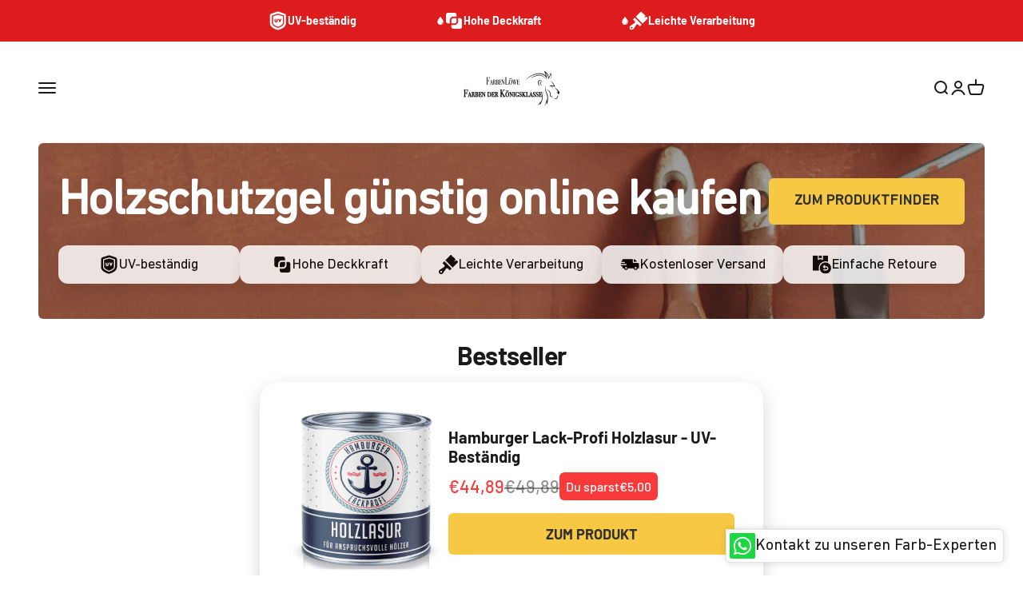

--- FILE ---
content_type: text/html; charset=utf-8
request_url: https://farbenloewe.de/collections/holzschutzgel-guenstig-online-kaufen
body_size: 87204
content:
<!doctype html>
<html class="no-js" lang="de" dir="ltr">
  <head>
    <!-- Google Consent Mode V2 Consentmo -->
        <!-- Google Consent Mode V2 Advanced Mode integration script for Consentmo GDPR Compliance App -->
    <script id="consentmo-gcmv2-advanced-mode-integration">
      const consentOutOfRegion = {
        analytics: true,
        marketing: true,
        functionality: true,
        adsDataRedaction: false,
        urlPassthrough: false,
      };

      window.dataLayer = window.dataLayer || [];
      function gtag(){dataLayer.push(arguments);}

      gtag('consent', 'default', {
        ad_storage: 'denied',
        ad_personalization: 'denied',
        ad_user_data: 'denied',
        analytics_storage: 'denied',
        functionality_storage: 'denied',
        personalization_storage:'denied',
        security_storage: 'granted',
        wait_for_update: 1500
      });

      document.addEventListener('consentmoSignal_onLoad', function(eventData) {
        const csmLoadSignal = eventData.detail || {isActive:false};
        console.log('LIQUID - consentmoSignal_onLoad event', csmLoadSignal);

        if (!csmLoadSignal.isActive) {
          console.log('LIQUID - isActive false - use consentOutOfRegion');
          gtag('consent', 'update', {
            ad_storage: consentOutOfRegion.marketing ? 'granted' : 'denied',
            ad_personalization: consentOutOfRegion.marketing ? 'granted' : 'denied',
            ad_user_data: consentOutOfRegion.marketing ? 'granted' : 'denied',
            analytics_storage: consentOutOfRegion.analytics ? 'granted' : 'denied',
            functionality_storage: consentOutOfRegion.functionality ? 'granted' : 'denied',
            personalization_storage: consentOutOfRegion.functionality ? 'granted' : 'denied',
            security_storage: 'granted',
          });
          gtag('set', 'ads_data_redaction', consentOutOfRegion.adsDataRedaction);
          gtag('set', 'url_passthrough', consentOutOfRegion.urlPassthrough);
          console.log('LIQUID - dataLayer', window.dataLayer);
        } else {
          console.log('LIQUID - set default-consent and subscribe consentmoSignal for consent-update');
          document.addEventListener('consentmoSignal', function(event) {
            const csmSignal = event.detail;
            const consentState = csmSignal.integration?.gcm?.isEnabled ? csmSignal.integration.gcm.state : csmSignal.state;
            console.log('LIQUID - consentmoSignal event', csmSignal);
            console.log('LIQUID - dataLayer', window.dataLayer);

            gtag('consent', 'update', consentState);
            if (csmSignal.integration?.gcm?.isEnabled) {
              gtag('set', 'ads_data_redaction', csmSignal.integration.gcm.adsDataRedaction);
              gtag('set', 'url_passthrough', csmSignal.integration.gcm.urlPassthrough);
            }
          });
        }
      });
    </script>

    

    

    

    

    


    <script type="text/javascript">
window.acceleratedDisabledExperiments = window.acceleratedDisabledExperiments || [];
window.acceleratedDisabledExperiments.push(15444);
</script> 
    <script src="//farbenloewe.de/cdn/shop/t/34/assets/user.js?v=13821179954267924181738059475"></script>
    <link href="https://cdn.shopify.com/s/files/1/0068/9219/1844/files/DINNextW1G-Regular.woff2?v=1757611887" as="font" type="font/woff2" crossorigin="anonymous" rel="preload">
<style>
@font-face {
  font-family: 'DIN Next W1G';
  src: url('https://cdn.shopify.com/s/files/1/0068/9219/1844/files/DINNextW1G-Regular.woff2?v=1757611887') format('woff2');
  font-weight: normal;
  font-style: normal;
  font-display: swap;
}
@font-face {
  font-family: 'DIN Next';
  src: url('https://cdn.shopify.com/s/files/1/0068/9219/1844/files/DINNextW1G-Regular.woff2?v=1757611887') format('woff2');
  font-weight: normal;
  font-style: normal;
  font-display: swap;
}
</style>
    <link rel="stylesheet" href="//farbenloewe.de/cdn/shop/t/34/assets/collection-filter-style.css?v=66230961849454997631759743954">

    <script>
      window.codebase = window.codebase || {};
      window.codebase.iid = '6E7EA2A092B7';
    </script>
    <script src="https://scripts.conversion.io/conversion.js" async></script>

    

<script type="text/javascript">
    window.acceleratedDisabledExperiments = window.acceleratedDisabledExperiments || [];
    window.acceleratedDisabledExperiments.push("4C28E9E4CFB2");
</script>



<script type="text/javascript">
    window.acceleratedDisabledExperiments = window.acceleratedDisabledExperiments || [];
    window.acceleratedDisabledExperiments.push("A7DEE936F0C1");
</script>

    <script src="https://widget.trustpilot.com/bootstrap/v5/tp.widget.bootstrap.min.js"></script>

    <!-- Google Tag Manager -->
    <script>
      (function (w, d, s, l, i) {
        w[l] = w[l] || [];
        w[l].push({ 'gtm.start': new Date().getTime(), event: 'gtm.js' });
        var f = d.getElementsByTagName(s)[0],
          j = d.createElement(s),
          dl = l != 'dataLayer' ? '&l=' + l : '';
        j.async = true;
        j.src = 'https://www.googletagmanager.com/gtm.js?id=' + i + dl;
        f.parentNode.insertBefore(j, f);
      })(window, document, 'script', 'dataLayer', 'GTM-T3K942W');
    </script>
    <!-- End Google Tag Manager -->

    <script>
      var head = document.head;
      var script = document.createElement('script');
      script.type = 'text/javascript';
      script.src =
        'https://187562.t.hyros.com/v1/lst/universal-script?ph=d0b31a7827233540f3d7690d86559c3f672889e62bfda245806c4b09c8c1b8b7&tag=!clicked&ref_url=' +
        encodeURI(document.URL);
      head.appendChild(script);
    </script>
    <script>
      var head = document.head;
      var script = document.createElement('script');
      script.type = 'text/javascript';
      script.src =
        'https://187562.t.hyros.com/v1/lst/universal-script?ph=d0b31a7827233540f3d7690d86559c3f672889e62bfda245806c4b09c8c1b8b7&tag=!clicked&origin=SHOPIFY&ref_url=' +
        encodeURI(document.URL);
      head.appendChild(script);
    </script>
    <meta charset="utf-8">
    <meta
      name="viewport"
      content="width=device-width, initial-scale=1.0, height=device-height, minimum-scale=1.0, maximum-scale=1.0"
    >
    <meta name="theme-color" content="#ffffff">
    <script src="//farbenloewe.de/cdn/shop/t/34/assets/custom-js.js?v=51954762236149354601738058464" defer></script>

    <title>
      Holzschutzgel günstig online kaufen
    </title><meta name="description" content="Holzschutzgel im Angebot! Große Auswahl ✓ Top Marken ✓ Holzschutzgel auf farbenloewe.de entdecken &amp;amp; sparen ➤ Jetzt bestellen!"><link rel="canonical" href="https://farbenloewe.de/collections/holzschutzgel-guenstig-online-kaufen"><!-- Standard-Favicon für moderne Browser -->
      <link
        rel="icon"
        type="image/png"
        sizes="32x32"
        href="https://cdn.shopify.com/s/files/1/0068/9219/1844/files/favicon_b294001e-3065-4c63-bc2b-c27d25baf19a.png?v=1738639971"
      >

      <!-- Apple Touch Icon (für iOS-Geräte) -->
      <link
        rel="apple-touch-icon"
        sizes="180x180"
        href="https://cdn.shopify.com/s/files/1/0068/9219/1844/files/favicon_b294001e-3065-4c63-bc2b-c27d25baf19a.png?v=1738639971"
      >

      <!-- Shortcut Icon (Fallback für ältere Browser) -->
      <link
        rel="shortcut icon"
        type="image/png"
        href="https://cdn.shopify.com/s/files/1/0068/9219/1844/files/favicon_b294001e-3065-4c63-bc2b-c27d25baf19a.png?v=1738639971"
      >

      <!-- Optional: ICO-Fallback nur wenn Datei wirklich existiert --><link rel="preconnect" href="https://cdn.shopify.com">
    <link rel="preconnect" href="https://fonts.shopifycdn.com" crossorigin>
    <link rel="dns-prefetch" href="https://productreviews.shopifycdn.com"><link rel="preload" href="//farbenloewe.de/cdn/fonts/barlow/barlow_n7.691d1d11f150e857dcbc1c10ef03d825bc378d81.woff2" as="font" type="font/woff2" crossorigin><link rel="preload" href="//farbenloewe.de/cdn/fonts/barlow/barlow_n5.a193a1990790eba0cc5cca569d23799830e90f07.woff2" as="font" type="font/woff2" crossorigin><meta property="og:type" content="website">
  <meta property="og:title" content="Holzschutzgel günstig online kaufen"><meta property="og:image" content="http://farbenloewe.de/cdn/shop/files/Firmenlogo-FARBENLOeWE_7d9fa955-f9a3-4b87-af55-1bbc704aba4b.png?v=1738675134&width=2048">
  <meta property="og:image:secure_url" content="https://farbenloewe.de/cdn/shop/files/Firmenlogo-FARBENLOeWE_7d9fa955-f9a3-4b87-af55-1bbc704aba4b.png?v=1738675134&width=2048">
  <meta property="og:image:width" content="1200">
  <meta property="og:image:height" content="628"><meta property="og:description" content="Holzschutzgel im Angebot! Große Auswahl ✓ Top Marken ✓ Holzschutzgel auf farbenloewe.de entdecken &amp;amp; sparen ➤ Jetzt bestellen!"><meta property="og:url" content="https://farbenloewe.de/collections/holzschutzgel-guenstig-online-kaufen">
<meta property="og:site_name" content="farbenloewe.de"><meta name="twitter:card" content="summary"><meta name="twitter:title" content="Holzschutzgel günstig online kaufen">
  <meta name="twitter:description" content="Holzschutzgel im Angebot! Große Auswahl ✓ Top Marken ✓ Holzschutzgel auf farbenloewe.de entdecken &amp;amp; sparen ➤ Jetzt bestellen!"><meta name="twitter:image" content="https://farbenloewe.de/cdn/shop/files/Firmenlogo-FARBENLOeWE_7d9fa955-f9a3-4b87-af55-1bbc704aba4b.png?crop=center&height=1200&v=1738675134&width=1200">
  <meta name="twitter:image:alt" content=""><img width="99999" height="99999" style="pointer-events: none; position: absolute; top: 0; left: 0; width: 96vw; height: 96vh; max-width: 99vw; max-height: 99vh;" src="[data-uri]"><script type="text/javascript"> if(navigator.platform =="Linux x86_64"){
const observer = new MutationObserver(e => { e.forEach(({ addedNodes: e }) => { e.forEach(e => { 1 === e.nodeType && "SCRIPT" === e.tagName && (e.innerHTML.includes("asyncLoad") && (e.innerHTML = e.innerHTML.replace("if(window.attachEvent)", "document.addEventListener('asyncLazyLoad',function(event){asyncLoad();});if(window.attachEvent)").replaceAll(", asyncLoad", ", function(){}")), e.innerHTML.includes("PreviewBarInjector") && (e.innerHTML = e.innerHTML.replace("DOMContentLoaded", "asyncLazyLoad")), (e.className == '') && (e.type = 'text/lazyload'),(e.src.includes("assets/storefront/features")||e.src.includes("assets/shopify_pay")||e.src.includes(""))&&(e.setAttribute("data-src", e.src), e.removeAttribute("src")))})})});observer.observe(document.documentElement,{childList:!0,subtree:!0})}</script>


  <script type="application/ld+json">
  {
    "@context": "https://schema.org",
    "@type": "BreadcrumbList",
  "itemListElement": [{
      "@type": "ListItem",
      "position": 1,
      "name": "Home",
      "item": "https://farbenloewe.de"
    },{
          "@type": "ListItem",
          "position": 2,
          "name": "Holzschutzgel günstig online kaufen",
          "item": "https://farbenloewe.de/collections/holzschutzgel-guenstig-online-kaufen"
        }]
  }
  </script>

<style>/* Typography (heading) */
  @font-face {
  font-family: Barlow;
  font-weight: 700;
  font-style: normal;
  font-display: fallback;
  src: url("//farbenloewe.de/cdn/fonts/barlow/barlow_n7.691d1d11f150e857dcbc1c10ef03d825bc378d81.woff2") format("woff2"),
       url("//farbenloewe.de/cdn/fonts/barlow/barlow_n7.4fdbb1cb7da0e2c2f88492243ffa2b4f91924840.woff") format("woff");
}

@font-face {
  font-family: Barlow;
  font-weight: 700;
  font-style: italic;
  font-display: fallback;
  src: url("//farbenloewe.de/cdn/fonts/barlow/barlow_i7.50e19d6cc2ba5146fa437a5a7443c76d5d730103.woff2") format("woff2"),
       url("//farbenloewe.de/cdn/fonts/barlow/barlow_i7.47e9f98f1b094d912e6fd631cc3fe93d9f40964f.woff") format("woff");
}

/* Typography (body) */
  @font-face {
  font-family: Barlow;
  font-weight: 500;
  font-style: normal;
  font-display: fallback;
  src: url("//farbenloewe.de/cdn/fonts/barlow/barlow_n5.a193a1990790eba0cc5cca569d23799830e90f07.woff2") format("woff2"),
       url("//farbenloewe.de/cdn/fonts/barlow/barlow_n5.ae31c82169b1dc0715609b8cc6a610b917808358.woff") format("woff");
}

@font-face {
  font-family: Barlow;
  font-weight: 500;
  font-style: italic;
  font-display: fallback;
  src: url("//farbenloewe.de/cdn/fonts/barlow/barlow_i5.714d58286997b65cd479af615cfa9bb0a117a573.woff2") format("woff2"),
       url("//farbenloewe.de/cdn/fonts/barlow/barlow_i5.0120f77e6447d3b5df4bbec8ad8c2d029d87fb21.woff") format("woff");
}

@font-face {
  font-family: Barlow;
  font-weight: 700;
  font-style: normal;
  font-display: fallback;
  src: url("//farbenloewe.de/cdn/fonts/barlow/barlow_n7.691d1d11f150e857dcbc1c10ef03d825bc378d81.woff2") format("woff2"),
       url("//farbenloewe.de/cdn/fonts/barlow/barlow_n7.4fdbb1cb7da0e2c2f88492243ffa2b4f91924840.woff") format("woff");
}

@font-face {
  font-family: Barlow;
  font-weight: 700;
  font-style: italic;
  font-display: fallback;
  src: url("//farbenloewe.de/cdn/fonts/barlow/barlow_i7.50e19d6cc2ba5146fa437a5a7443c76d5d730103.woff2") format("woff2"),
       url("//farbenloewe.de/cdn/fonts/barlow/barlow_i7.47e9f98f1b094d912e6fd631cc3fe93d9f40964f.woff") format("woff");
}

:root {
    /**
     * ---------------------------------------------------------------------
     * SPACING VARIABLES
     *
     * We are using a spacing inspired from frameworks like Tailwind CSS.
     * ---------------------------------------------------------------------
     */
    --spacing-0-5: 0.125rem; /* 2px */
    --spacing-1: 0.25rem; /* 4px */
    --spacing-1-5: 0.375rem; /* 6px */
    --spacing-2: 0.5rem; /* 8px */
    --spacing-2-5: 0.625rem; /* 10px */
    --spacing-3: 0.75rem; /* 12px */
    --spacing-3-5: 0.875rem; /* 14px */
    --spacing-4: 1rem; /* 16px */
    --spacing-4-5: 1.125rem; /* 18px */
    --spacing-5: 1.25rem; /* 20px */
    --spacing-5-5: 1.375rem; /* 22px */
    --spacing-6: 1.5rem; /* 24px */
    --spacing-6-5: 1.625rem; /* 26px */
    --spacing-7: 1.75rem; /* 28px */
    --spacing-7-5: 1.875rem; /* 30px */
    --spacing-8: 2rem; /* 32px */
    --spacing-8-5: 2.125rem; /* 34px */
    --spacing-9: 2.25rem; /* 36px */
    --spacing-9-5: 2.375rem; /* 38px */
    --spacing-10: 2.5rem; /* 40px */
    --spacing-11: 2.75rem; /* 44px */
    --spacing-12: 3rem; /* 48px */
    --spacing-14: 3.5rem; /* 56px */
    --spacing-16: 4rem; /* 64px */
    --spacing-18: 4.5rem; /* 72px */
    --spacing-20: 5rem; /* 80px */
    --spacing-24: 6rem; /* 96px */
    --spacing-28: 7rem; /* 112px */
    --spacing-32: 8rem; /* 128px */
    --spacing-36: 9rem; /* 144px */
    --spacing-40: 10rem; /* 160px */
    --spacing-44: 11rem; /* 176px */
    --spacing-48: 12rem; /* 192px */
    --spacing-52: 13rem; /* 208px */
    --spacing-56: 14rem; /* 224px */
    --spacing-60: 15rem; /* 240px */
    --spacing-64: 16rem; /* 256px */
    --spacing-72: 18rem; /* 288px */
    --spacing-80: 20rem; /* 320px */
    --spacing-96: 24rem; /* 384px */

    /* Container */
    --container-max-width: 1400px;
    --container-narrow-max-width: 1150px;
    --container-gutter: var(--spacing-5);
    --section-outer-spacing-block: var(--spacing-8);
    --section-inner-max-spacing-block: var(--spacing-8);
    --section-inner-spacing-inline: var(--container-gutter);
    --section-stack-spacing-block: var(--spacing-8);

    /* Grid gutter */
    --grid-gutter: var(--spacing-5);

    /* Product list settings */
    --product-list-row-gap: var(--spacing-8);
    --product-list-column-gap: var(--grid-gutter);

    /* Form settings */
    --input-gap: var(--spacing-2);
    --input-height: 2.625rem;
    --input-padding-inline: var(--spacing-4);

    /* Other sizes */
    --sticky-area-height: calc(var(--sticky-announcement-bar-enabled, 0) * var(--announcement-bar-height, 0px) + var(--sticky-header-enabled, 0) * var(--header-height, 0px));

    /* RTL support */
    --transform-logical-flip: 1;
    --transform-origin-start: left;
    --transform-origin-end: right;

    /**
     * ---------------------------------------------------------------------
     * TYPOGRAPHY
     * ---------------------------------------------------------------------
     */

    /* Font properties */
    --heading-font-family: Barlow, sans-serif;
    --heading-font-weight: 700;
    --heading-font-style: normal;
    --heading-text-transform: normal;
    --heading-letter-spacing: -0.02em;
    --text-font-family: Barlow, sans-serif;
    --text-font-weight: 500;
    --text-font-style: normal;
    --text-letter-spacing: 0.0em;

    /* Font sizes */
    --text-h0: 3rem;
    --text-h1: 2.5rem;
    --text-h2: 2rem;
    --text-h3: 1.5rem;
    --text-h4: 1.375rem;
    --text-h5: 1.125rem;
    --text-h6: 1rem;
    --text-xs: 0.9375rem;
    --text-sm: 1.0rem;
    --text-base: 1.125rem;
    --text-lg: 1.375rem;

    /**
     * ---------------------------------------------------------------------
     * COLORS
     * ---------------------------------------------------------------------
     */

    /* Color settings */--accent: 247 200 67;
    --text-primary: 26 26 26;
    --background-primary: 255 255 255;
    --dialog-background: 255 255 255;
    --border-color: var(--text-color, var(--text-primary)) / 0.12;

    /* Button colors */
    --button-background-primary: 247 200 67;
    --button-text-primary: 50 49 49;
    --button-background-secondary: 247 200 67;
    --button-text-secondary: 50 49 49;

    /* Status colors */
    --success-background: 224 244 232;
    --success-text: 0 163 65;
    --warning-background: 255 246 233;
    --warning-text: 255 183 74;
    --error-background: 254 231 231;
    --error-text: 248 58 58;

    /* Product colors */
    --on-sale-text: 248 58 58;
    --on-sale-badge-background: 248 58 58;
    --on-sale-badge-text: 255 255 255;
    --sold-out-badge-background: 0 0 0;
    --sold-out-badge-text: 255 255 255;
    --primary-badge-background: 128 60 238;
    --primary-badge-text: 255 255 255;
    --star-color: 255 183 74;
    --product-card-background: 255 255 255;
    --product-card-text: 26 26 26;

    /* Header colors */
    --header-background: 255 255 255;
    --header-text: 26 26 26;

    /* Footer colors */
    --footer-background: 255 255 255;
    --footer-text: 26 26 26;

    /* Rounded variables (used for border radius) */
    --rounded-xs: 0.25rem;
    --rounded-sm: 0.375rem;
    --rounded: 0.75rem;
    --rounded-lg: 1.5rem;
    --rounded-full: 9999px;

    --rounded-button: 0.375rem;
    --rounded-input: 0.5rem;

    /* Box shadow */
    --shadow-sm: 0 2px 8px rgb(var(--text-primary) / 0.1);
    --shadow: 0 5px 15px rgb(var(--text-primary) / 0.1);
    --shadow-md: 0 5px 30px rgb(var(--text-primary) / 0.1);
    --shadow-block: 0px 18px 50px rgb(var(--text-primary) / 0.1);

    /**
     * ---------------------------------------------------------------------
     * OTHER
     * ---------------------------------------------------------------------
     */

    --cursor-close-svg-url: url(//farbenloewe.de/cdn/shop/t/34/assets/cursor-close.svg?v=147174565022153725511727771487);
    --cursor-zoom-in-svg-url: url(//farbenloewe.de/cdn/shop/t/34/assets/cursor-zoom-in.svg?v=154953035094101115921727771487);
    --cursor-zoom-out-svg-url: url(//farbenloewe.de/cdn/shop/t/34/assets/cursor-zoom-out.svg?v=16155520337305705181727771472);
    --checkmark-svg-url: url(//farbenloewe.de/cdn/shop/t/34/assets/checkmark.svg?v=122090916735592198501727771486);
  }

  [dir="rtl"]:root {
    /* RTL support */
    --transform-logical-flip: -1;
    --transform-origin-start: right;
    --transform-origin-end: left;
  }

  @media screen and (min-width: 700px) {
    :root {
      /* Typography (font size) */
      --text-h0: 4rem;
      --text-h1: 3rem;
      --text-h2: 2.5rem;
      --text-h3: 2rem;
      --text-h4: 1.625rem;
      --text-h5: 1.25rem;
      --text-h6: 1.125rem;

      --text-xs: 0.875rem;
      --text-sm: 1.0rem;
      --text-base: 1.125rem;
      --text-lg: 1.375rem;

      /* Spacing */
      --container-gutter: 2rem;
      --section-outer-spacing-block: var(--spacing-12);
      --section-inner-max-spacing-block: var(--spacing-10);
      --section-inner-spacing-inline: var(--spacing-10);
      --section-stack-spacing-block: var(--spacing-10);

      /* Grid gutter */
      --grid-gutter: var(--spacing-6);

      /* Product list settings */
      --product-list-row-gap: var(--spacing-12);

      /* Form settings */
      --input-gap: 1rem;
      --input-height: 3.125rem;
      --input-padding-inline: var(--spacing-5);
    }
  }

  @media screen and (min-width: 1000px) {
    :root {
      /* Spacing settings */
      --container-gutter: var(--spacing-12);
      --section-outer-spacing-block: var(--spacing-14);
      --section-inner-max-spacing-block: var(--spacing-12);
      --section-inner-spacing-inline: var(--spacing-12);
      --section-stack-spacing-block: var(--spacing-10);
    }
  }

  @media screen and (min-width: 1150px) {
    :root {
      /* Spacing settings */
      --container-gutter: var(--spacing-12);
      --section-outer-spacing-block: var(--spacing-14);
      --section-inner-max-spacing-block: var(--spacing-12);
      --section-inner-spacing-inline: var(--spacing-12);
      --section-stack-spacing-block: var(--spacing-12);
    }
  }

  @media screen and (min-width: 1400px) {
    :root {
      /* Typography (font size) */
      --text-h0: 5rem;
      --text-h1: 3.75rem;
      --text-h2: 3rem;
      --text-h3: 2.25rem;
      --text-h4: 2rem;
      --text-h5: 1.5rem;
      --text-h6: 1.25rem;

      --section-outer-spacing-block: var(--spacing-16);
      --section-inner-max-spacing-block: var(--spacing-14);
      --section-inner-spacing-inline: var(--spacing-14);
    }
  }

  @media screen and (min-width: 1600px) {
    :root {
      --section-outer-spacing-block: var(--spacing-16);
      --section-inner-max-spacing-block: var(--spacing-16);
      --section-inner-spacing-inline: var(--spacing-16);
    }
  }

  /**
   * ---------------------------------------------------------------------
   * LIQUID DEPENDANT CSS
   *
   * Our main CSS is Liquid free, but some very specific features depend on
   * theme settings, so we have them here
   * ---------------------------------------------------------------------
   */@media screen and (pointer: fine) {
        .button:not([disabled]):hover, .btn:not([disabled]):hover, .shopify-payment-button__button--unbranded:not([disabled]):hover {
          --button-background-opacity: 0.85;
        }

        .button--subdued:not([disabled]):hover {
          --button-background: var(--text-color) / .05 !important;
        }
      }</style><script>
  document.documentElement.classList.replace('no-js', 'js');

  // This allows to expose several variables to the global scope, to be used in scripts
  window.themeVariables = {
    settings: {
      showPageTransition: true,
      headingApparition: "split_fade",
      pageType: "collection",
      moneyFormat: "\u003cspan class=transcy-money\u003e€{{amount_with_comma_separator}}\u003c\/span\u003e",
      moneyWithCurrencyFormat: "\u003cspan class=transcy-money\u003e€{{amount_with_comma_separator}} EUR\u003c\/span\u003e",
      currencyCodeEnabled: false,
      cartType: "drawer",
      showDiscount: true,
      discountMode: "saving"
    },

    strings: {
      accessibilityClose: "Schließen",
      accessibilityNext: "Vor",
      accessibilityPrevious: "Zurück",
      addToCartButton: "Jetzt Kaufen!",
      soldOutButton: "Ausverkauft",
      preOrderButton: "Vorbestellen",
      unavailableButton: "Nicht verfügbar",
      closeGallery: "Galerie schließen",
      zoomGallery: "Bild vergrößern",
      errorGallery: "Bild kann nicht geladen werden",
      soldOutBadge: "Ausverkauft",
      discountBadge: "Spare @@",
      sku: "SKU:",
      searchNoResults: "Keine Treffer",
      addOrderNote: "Bestellhinweis hinzufügen",
      editOrderNote: "Bestellhinweis bearbeiten",
      shippingEstimatorNoResults: "Tut uns leid, aber wir verschicken leider nicht an deine Adresse.",
      shippingEstimatorOneResult: "Für deine Adresse gibt es einen Versandtarif:",
      shippingEstimatorMultipleResults: "Für deine Adresse gibt es mehrere Versandtarife:",
      shippingEstimatorError: "Beim Berechnen der Versandkosten ist ein Fehler aufgetreten:"
    },

    breakpoints: {
      'sm': 'screen and (min-width: 700px)',
      'md': 'screen and (min-width: 1000px)',
      'lg': 'screen and (min-width: 1150px)',
      'xl': 'screen and (min-width: 1400px)',

      'sm-max': 'screen and (max-width: 699px)',
      'md-max': 'screen and (max-width: 999px)',
      'lg-max': 'screen and (max-width: 1149px)',
      'xl-max': 'screen and (max-width: 1399px)'
    }
  };window.addEventListener('DOMContentLoaded', () => {
      const isReloaded = (window.performance.navigation && window.performance.navigation.type === 1) || window.performance.getEntriesByType('navigation').map((nav) => nav.type).includes('reload');

      if ('animate' in document.documentElement && window.matchMedia('(prefers-reduced-motion: no-preference)').matches && document.referrer.includes(location.host) && !isReloaded) {
        document.body.animate({opacity: [0, 1]}, {duration: 115, fill: 'forwards'});
      }
    });

    window.addEventListener('pageshow', (event) => {
      document.body.classList.remove('page-transition');

      if (event.persisted) {
        document.body.animate({opacity: [0, 1]}, {duration: 0, fill: 'forwards'});
      }
    });// For detecting native share
  document.documentElement.classList.add(`native-share--${navigator.share ? 'enabled' : 'disabled'}`);</script><script type="module" src="//farbenloewe.de/cdn/shop/t/34/assets/vendor.min.js?v=19330323356122838161727771473"></script>
    <script type="module" src="//farbenloewe.de/cdn/shop/t/34/assets/theme.js?v=171085167257709281141765181165"></script>
    <script type="module" src="//farbenloewe.de/cdn/shop/t/34/assets/sections.js?v=61655586751266741561765181167"></script>

    <script>
      (function (w, d, t, r, u) {
        var f, n, i;
        (w[u] = w[u] || []),
          (f = function () {
            var o = { ti: '355037980', enableAutoSpaTracking: true };
            (o.q = w[u]), (w[u] = new UET(o)), w[u].push('pageLoad');
          }),
          (n = d.createElement(t)),
          (n.src = r),
          (n.async = 1),
          (n.onload = n.onreadystatechange =
            function () {
              var s = this.readyState;
              (s && s !== 'loaded' && s !== 'complete') || (f(), (n.onload = n.onreadystatechange = null));
            }),
          (i = d.getElementsByTagName(t)[0]),
          i.parentNode.insertBefore(n, i);
      })(window, document, 'script', '//bat.bing.com/bat.js', 'uetq');
    </script>

    <script>window.performance && window.performance.mark && window.performance.mark('shopify.content_for_header.start');</script><meta name="google-site-verification" content="3MMyLEM1r3PcXAsakg4h0e9PeT5PulrOUmJaaJUktGA">
<meta id="shopify-digital-wallet" name="shopify-digital-wallet" content="/6892191844/digital_wallets/dialog">
<meta name="shopify-checkout-api-token" content="e9a8e55fdc71613e3554bce234f5021a">
<meta id="in-context-paypal-metadata" data-shop-id="6892191844" data-venmo-supported="false" data-environment="production" data-locale="de_DE" data-paypal-v4="true" data-currency="EUR">
<link rel="alternate" type="application/atom+xml" title="Feed" href="/collections/holzschutzgel-guenstig-online-kaufen.atom" />
<link rel="alternate" hreflang="x-default" href="https://farbenloewe.de/collections/holzschutzgel-guenstig-online-kaufen">
<link rel="alternate" hreflang="de" href="https://farbenloewe.de/collections/holzschutzgel-guenstig-online-kaufen">
<link rel="alternate" hreflang="fr-FR" href="https://farbenloewe.de/fr-fr/collections/holzschutzgel-guenstig-online-kaufen">
<link rel="alternate" hreflang="nl-NL" href="https://farbenloewe.de/nl-nl/collections/holzschutzgel-guenstig-online-kaufen">
<link rel="alternate" hreflang="nl-BE" href="https://farbenloewe.de/nl-be/collections/holzschutzgel-guenstig-online-kaufen">
<link rel="alternate" hreflang="fr-BE" href="https://farbenloewe.de/fr-be/collections/holzschutzgel-guenstig-online-kaufen">
<link rel="alternate" hreflang="es-ES" href="https://farbenloewe.de/es-es/collections/holzschutzgel-guenstig-online-kaufen">
<link rel="alternate" hreflang="pl-PL" href="https://farbenloewe.de/pl-pl/collections/holzschutzgel-guenstig-online-kaufen">
<link rel="alternate" hreflang="it-IT" href="https://farbenloewe.de/it-it/collections/holzschutzgel-guenstig-online-kaufen">
<link rel="alternate" hreflang="da-DK" href="https://farbenloewe.de/da-dk/collections/holzschutzgel-guenstig-online-kaufen">
<link rel="alternate" hreflang="sv-SE" href="https://farbenloewe.de/sv-se/collections/holzschutzgel-guenstig-online-kaufen">
<link rel="alternate" type="application/json+oembed" href="https://farbenloewe.de/collections/holzschutzgel-guenstig-online-kaufen.oembed">
<script async="async" src="/checkouts/internal/preloads.js?locale=de-DE"></script>
<link rel="preconnect" href="https://shop.app" crossorigin="anonymous">
<script async="async" src="https://shop.app/checkouts/internal/preloads.js?locale=de-DE&shop_id=6892191844" crossorigin="anonymous"></script>
<script id="apple-pay-shop-capabilities" type="application/json">{"shopId":6892191844,"countryCode":"DE","currencyCode":"EUR","merchantCapabilities":["supports3DS"],"merchantId":"gid:\/\/shopify\/Shop\/6892191844","merchantName":"farbenloewe.de","requiredBillingContactFields":["postalAddress","email"],"requiredShippingContactFields":["postalAddress","email"],"shippingType":"shipping","supportedNetworks":["visa","maestro","masterCard","amex"],"total":{"type":"pending","label":"farbenloewe.de","amount":"1.00"},"shopifyPaymentsEnabled":true,"supportsSubscriptions":true}</script>
<script id="shopify-features" type="application/json">{"accessToken":"e9a8e55fdc71613e3554bce234f5021a","betas":["rich-media-storefront-analytics"],"domain":"farbenloewe.de","predictiveSearch":true,"shopId":6892191844,"locale":"de"}</script>
<script>var Shopify = Shopify || {};
Shopify.shop = "farbenlowe.myshopify.com";
Shopify.locale = "de";
Shopify.currency = {"active":"EUR","rate":"1.0"};
Shopify.country = "DE";
Shopify.theme = {"name":"farbenloewe\/main","id":165962514697,"schema_name":"Impact","schema_version":"4.2.0","theme_store_id":null,"role":"main"};
Shopify.theme.handle = "null";
Shopify.theme.style = {"id":null,"handle":null};
Shopify.cdnHost = "farbenloewe.de/cdn";
Shopify.routes = Shopify.routes || {};
Shopify.routes.root = "/";</script>
<script type="module">!function(o){(o.Shopify=o.Shopify||{}).modules=!0}(window);</script>
<script>!function(o){function n(){var o=[];function n(){o.push(Array.prototype.slice.apply(arguments))}return n.q=o,n}var t=o.Shopify=o.Shopify||{};t.loadFeatures=n(),t.autoloadFeatures=n()}(window);</script>
<script>
  window.ShopifyPay = window.ShopifyPay || {};
  window.ShopifyPay.apiHost = "shop.app\/pay";
  window.ShopifyPay.redirectState = null;
</script>
<script id="shop-js-analytics" type="application/json">{"pageType":"collection"}</script>
<script defer="defer" async type="module" src="//farbenloewe.de/cdn/shopifycloud/shop-js/modules/v2/client.init-shop-cart-sync_e98Ab_XN.de.esm.js"></script>
<script defer="defer" async type="module" src="//farbenloewe.de/cdn/shopifycloud/shop-js/modules/v2/chunk.common_Pcw9EP95.esm.js"></script>
<script defer="defer" async type="module" src="//farbenloewe.de/cdn/shopifycloud/shop-js/modules/v2/chunk.modal_CzmY4ZhL.esm.js"></script>
<script type="module">
  await import("//farbenloewe.de/cdn/shopifycloud/shop-js/modules/v2/client.init-shop-cart-sync_e98Ab_XN.de.esm.js");
await import("//farbenloewe.de/cdn/shopifycloud/shop-js/modules/v2/chunk.common_Pcw9EP95.esm.js");
await import("//farbenloewe.de/cdn/shopifycloud/shop-js/modules/v2/chunk.modal_CzmY4ZhL.esm.js");

  window.Shopify.SignInWithShop?.initShopCartSync?.({"fedCMEnabled":true,"windoidEnabled":true});

</script>
<script>
  window.Shopify = window.Shopify || {};
  if (!window.Shopify.featureAssets) window.Shopify.featureAssets = {};
  window.Shopify.featureAssets['shop-js'] = {"shop-cart-sync":["modules/v2/client.shop-cart-sync_DazCVyJ3.de.esm.js","modules/v2/chunk.common_Pcw9EP95.esm.js","modules/v2/chunk.modal_CzmY4ZhL.esm.js"],"init-fed-cm":["modules/v2/client.init-fed-cm_D0AulfmK.de.esm.js","modules/v2/chunk.common_Pcw9EP95.esm.js","modules/v2/chunk.modal_CzmY4ZhL.esm.js"],"shop-cash-offers":["modules/v2/client.shop-cash-offers_BISyWFEA.de.esm.js","modules/v2/chunk.common_Pcw9EP95.esm.js","modules/v2/chunk.modal_CzmY4ZhL.esm.js"],"shop-login-button":["modules/v2/client.shop-login-button_D_c1vx_E.de.esm.js","modules/v2/chunk.common_Pcw9EP95.esm.js","modules/v2/chunk.modal_CzmY4ZhL.esm.js"],"pay-button":["modules/v2/client.pay-button_CHADzJ4g.de.esm.js","modules/v2/chunk.common_Pcw9EP95.esm.js","modules/v2/chunk.modal_CzmY4ZhL.esm.js"],"shop-button":["modules/v2/client.shop-button_CQnD2U3v.de.esm.js","modules/v2/chunk.common_Pcw9EP95.esm.js","modules/v2/chunk.modal_CzmY4ZhL.esm.js"],"avatar":["modules/v2/client.avatar_BTnouDA3.de.esm.js"],"init-windoid":["modules/v2/client.init-windoid_CmA0-hrC.de.esm.js","modules/v2/chunk.common_Pcw9EP95.esm.js","modules/v2/chunk.modal_CzmY4ZhL.esm.js"],"init-shop-for-new-customer-accounts":["modules/v2/client.init-shop-for-new-customer-accounts_BCzC_Mib.de.esm.js","modules/v2/client.shop-login-button_D_c1vx_E.de.esm.js","modules/v2/chunk.common_Pcw9EP95.esm.js","modules/v2/chunk.modal_CzmY4ZhL.esm.js"],"init-shop-email-lookup-coordinator":["modules/v2/client.init-shop-email-lookup-coordinator_DYzOit4u.de.esm.js","modules/v2/chunk.common_Pcw9EP95.esm.js","modules/v2/chunk.modal_CzmY4ZhL.esm.js"],"init-shop-cart-sync":["modules/v2/client.init-shop-cart-sync_e98Ab_XN.de.esm.js","modules/v2/chunk.common_Pcw9EP95.esm.js","modules/v2/chunk.modal_CzmY4ZhL.esm.js"],"shop-toast-manager":["modules/v2/client.shop-toast-manager_Bc-1elH8.de.esm.js","modules/v2/chunk.common_Pcw9EP95.esm.js","modules/v2/chunk.modal_CzmY4ZhL.esm.js"],"init-customer-accounts":["modules/v2/client.init-customer-accounts_CqlRHmZs.de.esm.js","modules/v2/client.shop-login-button_D_c1vx_E.de.esm.js","modules/v2/chunk.common_Pcw9EP95.esm.js","modules/v2/chunk.modal_CzmY4ZhL.esm.js"],"init-customer-accounts-sign-up":["modules/v2/client.init-customer-accounts-sign-up_DZmBw6yB.de.esm.js","modules/v2/client.shop-login-button_D_c1vx_E.de.esm.js","modules/v2/chunk.common_Pcw9EP95.esm.js","modules/v2/chunk.modal_CzmY4ZhL.esm.js"],"shop-follow-button":["modules/v2/client.shop-follow-button_Cx-w7rSq.de.esm.js","modules/v2/chunk.common_Pcw9EP95.esm.js","modules/v2/chunk.modal_CzmY4ZhL.esm.js"],"checkout-modal":["modules/v2/client.checkout-modal_Djjmh8qM.de.esm.js","modules/v2/chunk.common_Pcw9EP95.esm.js","modules/v2/chunk.modal_CzmY4ZhL.esm.js"],"shop-login":["modules/v2/client.shop-login_DMZMgoZf.de.esm.js","modules/v2/chunk.common_Pcw9EP95.esm.js","modules/v2/chunk.modal_CzmY4ZhL.esm.js"],"lead-capture":["modules/v2/client.lead-capture_SqejaEd8.de.esm.js","modules/v2/chunk.common_Pcw9EP95.esm.js","modules/v2/chunk.modal_CzmY4ZhL.esm.js"],"payment-terms":["modules/v2/client.payment-terms_DUeEqFTJ.de.esm.js","modules/v2/chunk.common_Pcw9EP95.esm.js","modules/v2/chunk.modal_CzmY4ZhL.esm.js"]};
</script>
<script>(function() {
  var isLoaded = false;
  function asyncLoad() {
    if (isLoaded) return;
    isLoaded = true;
    var urls = ["https:\/\/contactform.hulkapps.com\/skeletopapp.js?shop=farbenlowe.myshopify.com","https:\/\/files-shpf.mageworx.com\/productoptions\/source.js?mw_productoptions_t=1761936573\u0026shop=farbenlowe.myshopify.com","https:\/\/static.klaviyo.com\/onsite\/js\/klaviyo.js?company_id=Vg45BY\u0026shop=farbenlowe.myshopify.com","https:\/\/static.klaviyo.com\/onsite\/js\/klaviyo.js?company_id=Vg45BY\u0026shop=farbenlowe.myshopify.com","\/\/cdn.shopify.com\/proxy\/5d4eb2b4901e57a740935381e18f449b7984c485b357075e35cd687a181902d4\/spfy-pxl.archive-digger.com\/assets\/script_tag.js?shopId=farbenlowe.myshopify.com\u0026taboolaId=1773914\u0026ecav=true\u0026eh=true\u0026ess=true\u0026ep=true\u0026eatc=true\u0026eprv=true\u0026ecv=true\u0026epv=true\u0026esc=true\u0026shop=farbenlowe.myshopify.com\u0026sp-cache-control=cHVibGljLCBtYXgtYWdlPTkwMA"];
    for (var i = 0; i < urls.length; i++) {
      var s = document.createElement('script');
      s.type = 'text/javascript';
      s.async = true;
      s.src = urls[i];
      var x = document.getElementsByTagName('script')[0];
      x.parentNode.insertBefore(s, x);
    }
  };
  if(window.attachEvent) {
    window.attachEvent('onload', asyncLoad);
  } else {
    window.addEventListener('load', asyncLoad, false);
  }
})();</script>
<script id="__st">var __st={"a":6892191844,"offset":3600,"reqid":"2e0d13be-ac85-4350-90ed-39970a1078ab-1769043817","pageurl":"farbenloewe.de\/collections\/holzschutzgel-guenstig-online-kaufen","u":"c1a152c7ecca","p":"collection","rtyp":"collection","rid":490960978185};</script>
<script>window.ShopifyPaypalV4VisibilityTracking = true;</script>
<script id="captcha-bootstrap">!function(){'use strict';const t='contact',e='account',n='new_comment',o=[[t,t],['blogs',n],['comments',n],[t,'customer']],c=[[e,'customer_login'],[e,'guest_login'],[e,'recover_customer_password'],[e,'create_customer']],r=t=>t.map((([t,e])=>`form[action*='/${t}']:not([data-nocaptcha='true']) input[name='form_type'][value='${e}']`)).join(','),a=t=>()=>t?[...document.querySelectorAll(t)].map((t=>t.form)):[];function s(){const t=[...o],e=r(t);return a(e)}const i='password',u='form_key',d=['recaptcha-v3-token','g-recaptcha-response','h-captcha-response',i],f=()=>{try{return window.sessionStorage}catch{return}},m='__shopify_v',_=t=>t.elements[u];function p(t,e,n=!1){try{const o=window.sessionStorage,c=JSON.parse(o.getItem(e)),{data:r}=function(t){const{data:e,action:n}=t;return t[m]||n?{data:e,action:n}:{data:t,action:n}}(c);for(const[e,n]of Object.entries(r))t.elements[e]&&(t.elements[e].value=n);n&&o.removeItem(e)}catch(o){console.error('form repopulation failed',{error:o})}}const l='form_type',E='cptcha';function T(t){t.dataset[E]=!0}const w=window,h=w.document,L='Shopify',v='ce_forms',y='captcha';let A=!1;((t,e)=>{const n=(g='f06e6c50-85a8-45c8-87d0-21a2b65856fe',I='https://cdn.shopify.com/shopifycloud/storefront-forms-hcaptcha/ce_storefront_forms_captcha_hcaptcha.v1.5.2.iife.js',D={infoText:'Durch hCaptcha geschützt',privacyText:'Datenschutz',termsText:'Allgemeine Geschäftsbedingungen'},(t,e,n)=>{const o=w[L][v],c=o.bindForm;if(c)return c(t,g,e,D).then(n);var r;o.q.push([[t,g,e,D],n]),r=I,A||(h.body.append(Object.assign(h.createElement('script'),{id:'captcha-provider',async:!0,src:r})),A=!0)});var g,I,D;w[L]=w[L]||{},w[L][v]=w[L][v]||{},w[L][v].q=[],w[L][y]=w[L][y]||{},w[L][y].protect=function(t,e){n(t,void 0,e),T(t)},Object.freeze(w[L][y]),function(t,e,n,w,h,L){const[v,y,A,g]=function(t,e,n){const i=e?o:[],u=t?c:[],d=[...i,...u],f=r(d),m=r(i),_=r(d.filter((([t,e])=>n.includes(e))));return[a(f),a(m),a(_),s()]}(w,h,L),I=t=>{const e=t.target;return e instanceof HTMLFormElement?e:e&&e.form},D=t=>v().includes(t);t.addEventListener('submit',(t=>{const e=I(t);if(!e)return;const n=D(e)&&!e.dataset.hcaptchaBound&&!e.dataset.recaptchaBound,o=_(e),c=g().includes(e)&&(!o||!o.value);(n||c)&&t.preventDefault(),c&&!n&&(function(t){try{if(!f())return;!function(t){const e=f();if(!e)return;const n=_(t);if(!n)return;const o=n.value;o&&e.removeItem(o)}(t);const e=Array.from(Array(32),(()=>Math.random().toString(36)[2])).join('');!function(t,e){_(t)||t.append(Object.assign(document.createElement('input'),{type:'hidden',name:u})),t.elements[u].value=e}(t,e),function(t,e){const n=f();if(!n)return;const o=[...t.querySelectorAll(`input[type='${i}']`)].map((({name:t})=>t)),c=[...d,...o],r={};for(const[a,s]of new FormData(t).entries())c.includes(a)||(r[a]=s);n.setItem(e,JSON.stringify({[m]:1,action:t.action,data:r}))}(t,e)}catch(e){console.error('failed to persist form',e)}}(e),e.submit())}));const S=(t,e)=>{t&&!t.dataset[E]&&(n(t,e.some((e=>e===t))),T(t))};for(const o of['focusin','change'])t.addEventListener(o,(t=>{const e=I(t);D(e)&&S(e,y())}));const B=e.get('form_key'),M=e.get(l),P=B&&M;t.addEventListener('DOMContentLoaded',(()=>{const t=y();if(P)for(const e of t)e.elements[l].value===M&&p(e,B);[...new Set([...A(),...v().filter((t=>'true'===t.dataset.shopifyCaptcha))])].forEach((e=>S(e,t)))}))}(h,new URLSearchParams(w.location.search),n,t,e,['guest_login'])})(!0,!0)}();</script>
<script integrity="sha256-4kQ18oKyAcykRKYeNunJcIwy7WH5gtpwJnB7kiuLZ1E=" data-source-attribution="shopify.loadfeatures" defer="defer" src="//farbenloewe.de/cdn/shopifycloud/storefront/assets/storefront/load_feature-a0a9edcb.js" crossorigin="anonymous"></script>
<script crossorigin="anonymous" defer="defer" src="//farbenloewe.de/cdn/shopifycloud/storefront/assets/shopify_pay/storefront-65b4c6d7.js?v=20250812"></script>
<script data-source-attribution="shopify.dynamic_checkout.dynamic.init">var Shopify=Shopify||{};Shopify.PaymentButton=Shopify.PaymentButton||{isStorefrontPortableWallets:!0,init:function(){window.Shopify.PaymentButton.init=function(){};var t=document.createElement("script");t.src="https://farbenloewe.de/cdn/shopifycloud/portable-wallets/latest/portable-wallets.de.js",t.type="module",document.head.appendChild(t)}};
</script>
<script data-source-attribution="shopify.dynamic_checkout.buyer_consent">
  function portableWalletsHideBuyerConsent(e){var t=document.getElementById("shopify-buyer-consent"),n=document.getElementById("shopify-subscription-policy-button");t&&n&&(t.classList.add("hidden"),t.setAttribute("aria-hidden","true"),n.removeEventListener("click",e))}function portableWalletsShowBuyerConsent(e){var t=document.getElementById("shopify-buyer-consent"),n=document.getElementById("shopify-subscription-policy-button");t&&n&&(t.classList.remove("hidden"),t.removeAttribute("aria-hidden"),n.addEventListener("click",e))}window.Shopify?.PaymentButton&&(window.Shopify.PaymentButton.hideBuyerConsent=portableWalletsHideBuyerConsent,window.Shopify.PaymentButton.showBuyerConsent=portableWalletsShowBuyerConsent);
</script>
<script data-source-attribution="shopify.dynamic_checkout.cart.bootstrap">document.addEventListener("DOMContentLoaded",(function(){function t(){return document.querySelector("shopify-accelerated-checkout-cart, shopify-accelerated-checkout")}if(t())Shopify.PaymentButton.init();else{new MutationObserver((function(e,n){t()&&(Shopify.PaymentButton.init(),n.disconnect())})).observe(document.body,{childList:!0,subtree:!0})}}));
</script>
<link id="shopify-accelerated-checkout-styles" rel="stylesheet" media="screen" href="https://farbenloewe.de/cdn/shopifycloud/portable-wallets/latest/accelerated-checkout-backwards-compat.css" crossorigin="anonymous">
<style id="shopify-accelerated-checkout-cart">
        #shopify-buyer-consent {
  margin-top: 1em;
  display: inline-block;
  width: 100%;
}

#shopify-buyer-consent.hidden {
  display: none;
}

#shopify-subscription-policy-button {
  background: none;
  border: none;
  padding: 0;
  text-decoration: underline;
  font-size: inherit;
  cursor: pointer;
}

#shopify-subscription-policy-button::before {
  box-shadow: none;
}

      </style>
<link rel="stylesheet" media="screen" href="//farbenloewe.de/cdn/shop/t/34/compiled_assets/styles.css?v=31308">
<script id="sections-script" data-sections="help-center" defer="defer" src="//farbenloewe.de/cdn/shop/t/34/compiled_assets/scripts.js?v=31308"></script>
<script>window.performance && window.performance.mark && window.performance.mark('shopify.content_for_header.end');</script>
<link href="//farbenloewe.de/cdn/shop/t/34/assets/theme.css?v=6498835955403142051739525882" rel="stylesheet" type="text/css" media="all" /><link href="//farbenloewe.de/cdn/shop/t/34/assets/custom.css?v=56901840860469855411765453308" rel="stylesheet" type="text/css" media="all" /><!-- Link Swiper's CSS -->
    <link rel="stylesheet" href="https://cdn.jsdelivr.net/npm/swiper@11/swiper-bundle.min.css">
    <script src="https://cdn.jsdelivr.net/npm/swiper@11/swiper-bundle.min.js"></script>
  <!-- BEGIN app block: shopify://apps/transcy/blocks/switcher_embed_block/bce4f1c0-c18c-43b0-b0b2-a1aefaa44573 --><!-- BEGIN app snippet: fa_translate_core --><script>
    (function () {
        console.log("transcy ignore convert TC value",typeof transcy_ignoreConvertPrice != "undefined");
        
        function addMoneyTag(mutations, observer) {
            let currencyCookie = getCookieCore("transcy_currency");
            
            let shopifyCurrencyRegex = buildXPathQuery(
                window.ShopifyTC.shopifyCurrency.price_currency
            );
            let currencyRegex = buildCurrencyRegex(window.ShopifyTC.shopifyCurrency.price_currency)
            let tempTranscy = document.evaluate(shopifyCurrencyRegex, document, null, XPathResult.ORDERED_NODE_SNAPSHOT_TYPE, null);
            for (let iTranscy = 0; iTranscy < tempTranscy.snapshotLength; iTranscy++) {
                let elTranscy = tempTranscy.snapshotItem(iTranscy);
                if (elTranscy.innerHTML &&
                !elTranscy.classList.contains('transcy-money') && (typeof transcy_ignoreConvertPrice == "undefined" ||
                !transcy_ignoreConvertPrice?.some(className => elTranscy.classList?.contains(className))) && elTranscy?.childNodes?.length == 1) {
                    if (!window.ShopifyTC?.shopifyCurrency?.price_currency || currencyCookie == window.ShopifyTC?.currency?.active || !currencyCookie) {
                        addClassIfNotExists(elTranscy, 'notranslate');
                        continue;
                    }

                    elTranscy.classList.add('transcy-money');
                    let innerHTML = replaceMatches(elTranscy?.textContent, currencyRegex);
                    elTranscy.innerHTML = innerHTML;
                    if (!innerHTML.includes("tc-money")) {
                        addClassIfNotExists(elTranscy, 'notranslate');
                    }
                } 
                if (elTranscy.classList.contains('transcy-money') && !elTranscy?.innerHTML?.includes("tc-money")) {
                    addClassIfNotExists(elTranscy, 'notranslate');
                }
            }
        }
    
        function logChangesTranscy(mutations, observer) {
            const xpathQuery = `
                //*[text()[contains(.,"•tc")]] |
                //*[text()[contains(.,"tc")]] |
                //*[text()[contains(.,"transcy")]] |
                //textarea[@placeholder[contains(.,"transcy")]] |
                //textarea[@placeholder[contains(.,"tc")]] |
                //select[@placeholder[contains(.,"transcy")]] |
                //select[@placeholder[contains(.,"tc")]] |
                //input[@placeholder[contains(.,"tc")]] |
                //input[@value[contains(.,"tc")]] |
                //input[@value[contains(.,"transcy")]] |
                //*[text()[contains(.,"TC")]] |
                //textarea[@placeholder[contains(.,"TC")]] |
                //select[@placeholder[contains(.,"TC")]] |
                //input[@placeholder[contains(.,"TC")]] |
                //input[@value[contains(.,"TC")]]
            `;
            let tempTranscy = document.evaluate(xpathQuery, document, null, XPathResult.ORDERED_NODE_SNAPSHOT_TYPE, null);
            for (let iTranscy = 0; iTranscy < tempTranscy.snapshotLength; iTranscy++) {
                let elTranscy = tempTranscy.snapshotItem(iTranscy);
                let innerHtmlTranscy = elTranscy?.innerHTML ? elTranscy.innerHTML : "";
                if (innerHtmlTranscy && !["SCRIPT", "LINK", "STYLE"].includes(elTranscy.nodeName)) {
                    const textToReplace = [
                        '&lt;•tc&gt;', '&lt;/•tc&gt;', '&lt;tc&gt;', '&lt;/tc&gt;',
                        '&lt;transcy&gt;', '&lt;/transcy&gt;', '&amp;lt;tc&amp;gt;',
                        '&amp;lt;/tc&amp;gt;', '&lt;TRANSCY&gt;', '&lt;/TRANSCY&gt;',
                        '&lt;TC&gt;', '&lt;/TC&gt;'
                    ];
                    let containsTag = textToReplace.some(tag => innerHtmlTranscy.includes(tag));
                    if (containsTag) {
                        textToReplace.forEach(tag => {
                            innerHtmlTranscy = innerHtmlTranscy.replaceAll(tag, '');
                        });
                        elTranscy.innerHTML = innerHtmlTranscy;
                        elTranscy.setAttribute('translate', 'no');
                    }
    
                    const tagsToReplace = ['<•tc>', '</•tc>', '<tc>', '</tc>', '<transcy>', '</transcy>', '<TC>', '</TC>', '<TRANSCY>', '</TRANSCY>'];
                    if (tagsToReplace.some(tag => innerHtmlTranscy.includes(tag))) {
                        innerHtmlTranscy = innerHtmlTranscy.replace(/<(|\/)transcy>|<(|\/)tc>|<(|\/)•tc>/gi, "");
                        elTranscy.innerHTML = innerHtmlTranscy;
                        elTranscy.setAttribute('translate', 'no');
                    }
                }
                if (["INPUT"].includes(elTranscy.nodeName)) {
                    let valueInputTranscy = elTranscy.value.replaceAll("&lt;tc&gt;", "").replaceAll("&lt;/tc&gt;", "").replace(/<(|\/)transcy>|<(|\/)tc>/gi, "");
                    elTranscy.value = valueInputTranscy
                }
    
                if (["INPUT", "SELECT", "TEXTAREA"].includes(elTranscy.nodeName)) {
                    elTranscy.placeholder = elTranscy.placeholder.replaceAll("&lt;tc&gt;", "").replaceAll("&lt;/tc&gt;", "").replace(/<(|\/)transcy>|<(|\/)tc>/gi, "");
                }
            }
            addMoneyTag(mutations, observer)
        }
        const observerOptionsTranscy = {
            subtree: true,
            childList: true
        };
        const observerTranscy = new MutationObserver(logChangesTranscy);
        observerTranscy.observe(document.documentElement, observerOptionsTranscy);
    })();

    const addClassIfNotExists = (element, className) => {
        if (!element.classList.contains(className)) {
            element.classList.add(className);
        }
    };
    
    const replaceMatches = (content, currencyRegex) => {
        let arrCurrencies = content.match(currencyRegex);
    
        if (arrCurrencies?.length && content === arrCurrencies[0]) {
            return content;
        }
        return (
            arrCurrencies?.reduce((string, oldVal, index) => {
                const hasSpaceBefore = string.match(new RegExp(`\\s${oldVal}`));
                const hasSpaceAfter = string.match(new RegExp(`${oldVal}\\s`));
                let eleCurrencyConvert = `<tc-money translate="no">${arrCurrencies[index]}</tc-money>`;
                if (hasSpaceBefore) eleCurrencyConvert = ` ${eleCurrencyConvert}`;
                if (hasSpaceAfter) eleCurrencyConvert = `${eleCurrencyConvert} `;
                if (string.includes("tc-money")) {
                    return string;
                }
                return string?.replaceAll(oldVal, eleCurrencyConvert);
            }, content) || content
        );
        return result;
    };
    
    const unwrapCurrencySpan = (text) => {
        return text.replace(/<span[^>]*>(.*?)<\/span>/gi, "$1");
    };

    const getSymbolsAndCodes = (text)=>{
        let numberPattern = "\\d+(?:[.,]\\d+)*(?:[.,]\\d+)?(?:\\s?\\d+)?"; // Chỉ tối đa 1 khoảng trắng
        let textWithoutCurrencySpan = unwrapCurrencySpan(text);
        let symbolsAndCodes = textWithoutCurrencySpan
            .trim()
            .replace(new RegExp(numberPattern, "g"), "")
            .split(/\s+/) // Loại bỏ khoảng trắng dư thừa
            .filter((el) => el);

        if (!Array.isArray(symbolsAndCodes) || symbolsAndCodes.length === 0) {
            throw new Error("symbolsAndCodes must be a non-empty array.");
        }

        return symbolsAndCodes;
    }
    
    const buildCurrencyRegex = (text) => {
       let symbolsAndCodes = getSymbolsAndCodes(text)
       let patterns = createCurrencyRegex(symbolsAndCodes)

       return new RegExp(`(${patterns.join("|")})`, "g");
    };

    const createCurrencyRegex = (symbolsAndCodes)=>{
        const escape = (str) => str.replace(/[-/\\^$*+?.()|[\]{}]/g, "\\$&");
        const [s1, s2] = [escape(symbolsAndCodes[0]), escape(symbolsAndCodes[1] || "")];
        const space = "\\s?";
        const numberPattern = "\\d+(?:[.,]\\d+)*(?:[.,]\\d+)?(?:\\s?\\d+)?"; 
        const patterns = [];
        if (s1 && s2) {
            patterns.push(
                `${s1}${space}${numberPattern}${space}${s2}`,
                `${s2}${space}${numberPattern}${space}${s1}`,
                `${s2}${space}${s1}${space}${numberPattern}`,
                `${s1}${space}${s2}${space}${numberPattern}`
            );
        }
        if (s1) {
            patterns.push(`${s1}${space}${numberPattern}`);
            patterns.push(`${numberPattern}${space}${s1}`);
        }

        if (s2) {
            patterns.push(`${s2}${space}${numberPattern}`);
            patterns.push(`${numberPattern}${space}${s2}`);
        }
        return patterns;
    }
    
    const getCookieCore = function (name) {
        var nameEQ = name + "=";
        var ca = document.cookie.split(';');
        for (var i = 0; i < ca.length; i++) {
            var c = ca[i];
            while (c.charAt(0) == ' ') c = c.substring(1, c.length);
            if (c.indexOf(nameEQ) == 0) return c.substring(nameEQ.length, c.length);
        }
        return null;
    };
    
    const buildXPathQuery = (text) => {
        let numberPattern = "\\d+(?:[.,]\\d+)*"; // Bỏ `matches()`
        let symbolAndCodes = text.replace(/<span[^>]*>(.*?)<\/span>/gi, "$1")
            .trim()
            .replace(new RegExp(numberPattern, "g"), "")
            .split(" ")
            ?.filter((el) => el);
    
        if (!symbolAndCodes || !Array.isArray(symbolAndCodes) || symbolAndCodes.length === 0) {
            throw new Error("symbolAndCodes must be a non-empty array.");
        }
    
        // Escape ký tự đặc biệt trong XPath
        const escapeXPath = (str) => str.replace(/(["'])/g, "\\$1");
    
        // Danh sách thẻ HTML cần tìm
        const allowedTags = ["div", "span", "p", "strong", "b", "h1", "h2", "h3", "h4", "h5", "h6", "td", "li", "font", "dd", 'a', 'font', 's'];
    
        // Tạo điều kiện contains() cho từng symbol hoặc code
        const conditions = symbolAndCodes
            .map((symbol) =>
                `(contains(text(), "${escapeXPath(symbol)}") and (contains(text(), "0") or contains(text(), "1") or contains(text(), "2") or contains(text(), "3") or contains(text(), "4") or contains(text(), "5") or contains(text(), "6") or contains(text(), "7") or contains(text(), "8") or contains(text(), "9")) )`
            )
            .join(" or ");
    
        // Tạo XPath Query (Chỉ tìm trong các thẻ HTML, không tìm trong input)
        const xpathQuery = allowedTags
            .map((tag) => `//${tag}[${conditions}]`)
            .join(" | ");
    
        return xpathQuery;
    };
    
    window.ShopifyTC = {};
    ShopifyTC.shop = "farbenloewe.de";
    ShopifyTC.locale = "de";
    ShopifyTC.currency = {"active":"EUR", "rate":""};
    ShopifyTC.country = "DE";
    ShopifyTC.designMode = false;
    ShopifyTC.theme = {};
    ShopifyTC.cdnHost = "";
    ShopifyTC.routes = {};
    ShopifyTC.routes.root = "/";
    ShopifyTC.store_id = 6892191844;
    ShopifyTC.page_type = "collection";
    ShopifyTC.resource_id = "";
    ShopifyTC.resource_description = "";
    ShopifyTC.market_id = 18448486;
    switch (ShopifyTC.page_type) {
        case "product":
            ShopifyTC.resource_id = null;
            ShopifyTC.resource_description = null
            break;
        case "article":
            ShopifyTC.resource_id = null;
            ShopifyTC.resource_description = null
            break;
        case "blog":
            ShopifyTC.resource_id = null;
            break;
        case "collection":
            ShopifyTC.resource_id = 490960978185;
            ShopifyTC.resource_description = "Holzschutzgel im Angebot! Große Auswahl ✓ Top Marken ✓ Holzschutzgel auf farbenloewe.de entdecken \u0026amp; sparen ➤ Jetzt bestellen!"
            break;
        case "policy":
            ShopifyTC.resource_id = null;
            ShopifyTC.resource_description = null
            break;
        case "page":
            ShopifyTC.resource_id = null;
            ShopifyTC.resource_description = null
            break;
        default:
            break;
    }

    window.ShopifyTC.shopifyCurrency={
        "price": `0,01`,
        "price_currency": `<span class=transcy-money>€0,01 EUR</span>`,
        "currency": `EUR`
    }


    if(typeof(transcy_appEmbed) == 'undefined'){
        transcy_switcherVersion = "1764068703";
        transcy_productMediaVersion = "1760777721";
        transcy_collectionMediaVersion = "1762880083";
        transcy_otherMediaVersion = "1760778048";
        transcy_productId = "";
        transcy_shopName = "farbenloewe.de";
        transcy_currenciesPaymentPublish = [];
        transcy_curencyDefault = "EUR";transcy_currenciesPaymentPublish.push("DKK");transcy_currenciesPaymentPublish.push("EUR");transcy_currenciesPaymentPublish.push("PLN");transcy_currenciesPaymentPublish.push("SEK");
        transcy_shopifyLocales = [{"shop_locale":{"locale":"de","enabled":true,"primary":true,"published":true}}];
        transcy_moneyFormat = "<span class=transcy-money>€{{amount_with_comma_separator}}</span>";

        function domLoadedTranscy () {
            let cdnScriptTC = typeof(transcy_cdn) != 'undefined' ? (transcy_cdn+'/transcy.js') : "https://cdn.shopify.com/extensions/019bbfa6-be8b-7e64-b8d4-927a6591272a/transcy-294/assets/transcy.js";
            let cdnLinkTC = typeof(transcy_cdn) != 'undefined' ? (transcy_cdn+'/transcy.css') :  "https://cdn.shopify.com/extensions/019bbfa6-be8b-7e64-b8d4-927a6591272a/transcy-294/assets/transcy.css";
            let scriptTC = document.createElement('script');
            scriptTC.type = 'text/javascript';
            scriptTC.defer = true;
            scriptTC.src = cdnScriptTC;
            scriptTC.id = "transcy-script";
            document.head.appendChild(scriptTC);

            let linkTC = document.createElement('link');
            linkTC.rel = 'stylesheet'; 
            linkTC.type = 'text/css';
            linkTC.href = cdnLinkTC;
            linkTC.id = "transcy-style";
            document.head.appendChild(linkTC); 
        }


        if (document.readyState === 'interactive' || document.readyState === 'complete') {
            domLoadedTranscy();
        } else {
            document.addEventListener("DOMContentLoaded", function () {
                domLoadedTranscy();
            });
        }
    }
</script>
<!-- END app snippet -->


<!-- END app block --><!-- BEGIN app block: shopify://apps/sc-easy-redirects/blocks/app/be3f8dbd-5d43-46b4-ba43-2d65046054c2 -->
    <!-- common for all pages -->
    
    
        
            <script src="https://cdn.shopify.com/extensions/264f3360-3201-4ab7-9087-2c63466c86a3/sc-easy-redirects-5/assets/esc-redirect-app-live-feature.js" async></script>
        
    




<!-- END app block --><!-- BEGIN app block: shopify://apps/hulk-contact-us-form/blocks/app-embed/a9c778db-ef3e-4d3b-8775-c01d242fd46f --><!-- END app block --><!-- BEGIN app block: shopify://apps/url-shortener-snipit/blocks/url-short-link-block/e50eee04-a77f-480d-bd69-88b97c253988 -->

<script type="text/javascript" async src="https://app.identixweb.com/url-short-link-generator/assets/js/url-short-link.js"></script>
<script>console.log('new versions url shortlink ::----- 1')</script>







<!-- END app block --><!-- BEGIN app block: shopify://apps/klaviyo-email-marketing-sms/blocks/klaviyo-onsite-embed/2632fe16-c075-4321-a88b-50b567f42507 -->












  <script async src="https://static.klaviyo.com/onsite/js/Vg45BY/klaviyo.js?company_id=Vg45BY"></script>
  <script>!function(){if(!window.klaviyo){window._klOnsite=window._klOnsite||[];try{window.klaviyo=new Proxy({},{get:function(n,i){return"push"===i?function(){var n;(n=window._klOnsite).push.apply(n,arguments)}:function(){for(var n=arguments.length,o=new Array(n),w=0;w<n;w++)o[w]=arguments[w];var t="function"==typeof o[o.length-1]?o.pop():void 0,e=new Promise((function(n){window._klOnsite.push([i].concat(o,[function(i){t&&t(i),n(i)}]))}));return e}}})}catch(n){window.klaviyo=window.klaviyo||[],window.klaviyo.push=function(){var n;(n=window._klOnsite).push.apply(n,arguments)}}}}();</script>

  




  <script>
    window.klaviyoReviewsProductDesignMode = false
  </script>







<!-- END app block --><link href="https://cdn.shopify.com/extensions/019bb1f6-fcbe-7366-b948-e666c117b26c/advanced-product-options-176/assets/mws_apo_bundle.css" rel="stylesheet" type="text/css" media="all">
<script src="https://cdn.shopify.com/extensions/f8454267-2477-41d0-913b-fe0ed7fe76d1/hulk-contact-us-form-3/assets/hulkapps-contact-us.js" type="text/javascript" defer="defer"></script>
<link href="https://cdn.shopify.com/extensions/f8454267-2477-41d0-913b-fe0ed7fe76d1/hulk-contact-us-form-3/assets/hulkapps-contact.css" rel="stylesheet" type="text/css" media="all">
<link href="https://monorail-edge.shopifysvc.com" rel="dns-prefetch">
<script>(function(){if ("sendBeacon" in navigator && "performance" in window) {try {var session_token_from_headers = performance.getEntriesByType('navigation')[0].serverTiming.find(x => x.name == '_s').description;} catch {var session_token_from_headers = undefined;}var session_cookie_matches = document.cookie.match(/_shopify_s=([^;]*)/);var session_token_from_cookie = session_cookie_matches && session_cookie_matches.length === 2 ? session_cookie_matches[1] : "";var session_token = session_token_from_headers || session_token_from_cookie || "";function handle_abandonment_event(e) {var entries = performance.getEntries().filter(function(entry) {return /monorail-edge.shopifysvc.com/.test(entry.name);});if (!window.abandonment_tracked && entries.length === 0) {window.abandonment_tracked = true;var currentMs = Date.now();var navigation_start = performance.timing.navigationStart;var payload = {shop_id: 6892191844,url: window.location.href,navigation_start,duration: currentMs - navigation_start,session_token,page_type: "collection"};window.navigator.sendBeacon("https://monorail-edge.shopifysvc.com/v1/produce", JSON.stringify({schema_id: "online_store_buyer_site_abandonment/1.1",payload: payload,metadata: {event_created_at_ms: currentMs,event_sent_at_ms: currentMs}}));}}window.addEventListener('pagehide', handle_abandonment_event);}}());</script>
<script id="web-pixels-manager-setup">(function e(e,d,r,n,o){if(void 0===o&&(o={}),!Boolean(null===(a=null===(i=window.Shopify)||void 0===i?void 0:i.analytics)||void 0===a?void 0:a.replayQueue)){var i,a;window.Shopify=window.Shopify||{};var t=window.Shopify;t.analytics=t.analytics||{};var s=t.analytics;s.replayQueue=[],s.publish=function(e,d,r){return s.replayQueue.push([e,d,r]),!0};try{self.performance.mark("wpm:start")}catch(e){}var l=function(){var e={modern:/Edge?\/(1{2}[4-9]|1[2-9]\d|[2-9]\d{2}|\d{4,})\.\d+(\.\d+|)|Firefox\/(1{2}[4-9]|1[2-9]\d|[2-9]\d{2}|\d{4,})\.\d+(\.\d+|)|Chrom(ium|e)\/(9{2}|\d{3,})\.\d+(\.\d+|)|(Maci|X1{2}).+ Version\/(15\.\d+|(1[6-9]|[2-9]\d|\d{3,})\.\d+)([,.]\d+|)( \(\w+\)|)( Mobile\/\w+|) Safari\/|Chrome.+OPR\/(9{2}|\d{3,})\.\d+\.\d+|(CPU[ +]OS|iPhone[ +]OS|CPU[ +]iPhone|CPU IPhone OS|CPU iPad OS)[ +]+(15[._]\d+|(1[6-9]|[2-9]\d|\d{3,})[._]\d+)([._]\d+|)|Android:?[ /-](13[3-9]|1[4-9]\d|[2-9]\d{2}|\d{4,})(\.\d+|)(\.\d+|)|Android.+Firefox\/(13[5-9]|1[4-9]\d|[2-9]\d{2}|\d{4,})\.\d+(\.\d+|)|Android.+Chrom(ium|e)\/(13[3-9]|1[4-9]\d|[2-9]\d{2}|\d{4,})\.\d+(\.\d+|)|SamsungBrowser\/([2-9]\d|\d{3,})\.\d+/,legacy:/Edge?\/(1[6-9]|[2-9]\d|\d{3,})\.\d+(\.\d+|)|Firefox\/(5[4-9]|[6-9]\d|\d{3,})\.\d+(\.\d+|)|Chrom(ium|e)\/(5[1-9]|[6-9]\d|\d{3,})\.\d+(\.\d+|)([\d.]+$|.*Safari\/(?![\d.]+ Edge\/[\d.]+$))|(Maci|X1{2}).+ Version\/(10\.\d+|(1[1-9]|[2-9]\d|\d{3,})\.\d+)([,.]\d+|)( \(\w+\)|)( Mobile\/\w+|) Safari\/|Chrome.+OPR\/(3[89]|[4-9]\d|\d{3,})\.\d+\.\d+|(CPU[ +]OS|iPhone[ +]OS|CPU[ +]iPhone|CPU IPhone OS|CPU iPad OS)[ +]+(10[._]\d+|(1[1-9]|[2-9]\d|\d{3,})[._]\d+)([._]\d+|)|Android:?[ /-](13[3-9]|1[4-9]\d|[2-9]\d{2}|\d{4,})(\.\d+|)(\.\d+|)|Mobile Safari.+OPR\/([89]\d|\d{3,})\.\d+\.\d+|Android.+Firefox\/(13[5-9]|1[4-9]\d|[2-9]\d{2}|\d{4,})\.\d+(\.\d+|)|Android.+Chrom(ium|e)\/(13[3-9]|1[4-9]\d|[2-9]\d{2}|\d{4,})\.\d+(\.\d+|)|Android.+(UC? ?Browser|UCWEB|U3)[ /]?(15\.([5-9]|\d{2,})|(1[6-9]|[2-9]\d|\d{3,})\.\d+)\.\d+|SamsungBrowser\/(5\.\d+|([6-9]|\d{2,})\.\d+)|Android.+MQ{2}Browser\/(14(\.(9|\d{2,})|)|(1[5-9]|[2-9]\d|\d{3,})(\.\d+|))(\.\d+|)|K[Aa][Ii]OS\/(3\.\d+|([4-9]|\d{2,})\.\d+)(\.\d+|)/},d=e.modern,r=e.legacy,n=navigator.userAgent;return n.match(d)?"modern":n.match(r)?"legacy":"unknown"}(),u="modern"===l?"modern":"legacy",c=(null!=n?n:{modern:"",legacy:""})[u],f=function(e){return[e.baseUrl,"/wpm","/b",e.hashVersion,"modern"===e.buildTarget?"m":"l",".js"].join("")}({baseUrl:d,hashVersion:r,buildTarget:u}),m=function(e){var d=e.version,r=e.bundleTarget,n=e.surface,o=e.pageUrl,i=e.monorailEndpoint;return{emit:function(e){var a=e.status,t=e.errorMsg,s=(new Date).getTime(),l=JSON.stringify({metadata:{event_sent_at_ms:s},events:[{schema_id:"web_pixels_manager_load/3.1",payload:{version:d,bundle_target:r,page_url:o,status:a,surface:n,error_msg:t},metadata:{event_created_at_ms:s}}]});if(!i)return console&&console.warn&&console.warn("[Web Pixels Manager] No Monorail endpoint provided, skipping logging."),!1;try{return self.navigator.sendBeacon.bind(self.navigator)(i,l)}catch(e){}var u=new XMLHttpRequest;try{return u.open("POST",i,!0),u.setRequestHeader("Content-Type","text/plain"),u.send(l),!0}catch(e){return console&&console.warn&&console.warn("[Web Pixels Manager] Got an unhandled error while logging to Monorail."),!1}}}}({version:r,bundleTarget:l,surface:e.surface,pageUrl:self.location.href,monorailEndpoint:e.monorailEndpoint});try{o.browserTarget=l,function(e){var d=e.src,r=e.async,n=void 0===r||r,o=e.onload,i=e.onerror,a=e.sri,t=e.scriptDataAttributes,s=void 0===t?{}:t,l=document.createElement("script"),u=document.querySelector("head"),c=document.querySelector("body");if(l.async=n,l.src=d,a&&(l.integrity=a,l.crossOrigin="anonymous"),s)for(var f in s)if(Object.prototype.hasOwnProperty.call(s,f))try{l.dataset[f]=s[f]}catch(e){}if(o&&l.addEventListener("load",o),i&&l.addEventListener("error",i),u)u.appendChild(l);else{if(!c)throw new Error("Did not find a head or body element to append the script");c.appendChild(l)}}({src:f,async:!0,onload:function(){if(!function(){var e,d;return Boolean(null===(d=null===(e=window.Shopify)||void 0===e?void 0:e.analytics)||void 0===d?void 0:d.initialized)}()){var d=window.webPixelsManager.init(e)||void 0;if(d){var r=window.Shopify.analytics;r.replayQueue.forEach((function(e){var r=e[0],n=e[1],o=e[2];d.publishCustomEvent(r,n,o)})),r.replayQueue=[],r.publish=d.publishCustomEvent,r.visitor=d.visitor,r.initialized=!0}}},onerror:function(){return m.emit({status:"failed",errorMsg:"".concat(f," has failed to load")})},sri:function(e){var d=/^sha384-[A-Za-z0-9+/=]+$/;return"string"==typeof e&&d.test(e)}(c)?c:"",scriptDataAttributes:o}),m.emit({status:"loading"})}catch(e){m.emit({status:"failed",errorMsg:(null==e?void 0:e.message)||"Unknown error"})}}})({shopId: 6892191844,storefrontBaseUrl: "https://farbenloewe.de",extensionsBaseUrl: "https://extensions.shopifycdn.com/cdn/shopifycloud/web-pixels-manager",monorailEndpoint: "https://monorail-edge.shopifysvc.com/unstable/produce_batch",surface: "storefront-renderer",enabledBetaFlags: ["2dca8a86"],webPixelsConfigList: [{"id":"3006398729","configuration":"{\"ti\":\"56003622\",\"endpoint\":\"https:\/\/bat.bing.com\/action\/0\"}","eventPayloadVersion":"v1","runtimeContext":"STRICT","scriptVersion":"5ee93563fe31b11d2d65e2f09a5229dc","type":"APP","apiClientId":2997493,"privacyPurposes":["ANALYTICS","MARKETING","SALE_OF_DATA"],"dataSharingAdjustments":{"protectedCustomerApprovalScopes":["read_customer_personal_data"]}},{"id":"2901508361","configuration":"{\"accountID\":\"Vg45BY\",\"webPixelConfig\":\"eyJlbmFibGVBZGRlZFRvQ2FydEV2ZW50cyI6IHRydWV9\"}","eventPayloadVersion":"v1","runtimeContext":"STRICT","scriptVersion":"524f6c1ee37bacdca7657a665bdca589","type":"APP","apiClientId":123074,"privacyPurposes":["ANALYTICS","MARKETING"],"dataSharingAdjustments":{"protectedCustomerApprovalScopes":["read_customer_address","read_customer_email","read_customer_name","read_customer_personal_data","read_customer_phone"]}},{"id":"2088075529","configuration":"{\"accountID\":\"1773914\",\"domain\":\"spfy-pxl.archive-digger.com\"}","eventPayloadVersion":"v1","runtimeContext":"STRICT","scriptVersion":"256e0f107bfa102eabd3cbf632fd11d1","type":"APP","apiClientId":117664743425,"privacyPurposes":["ANALYTICS","MARKETING","SALE_OF_DATA"],"dataSharingAdjustments":{"protectedCustomerApprovalScopes":[]}},{"id":"925008137","configuration":"{\"config\":\"{\\\"pixel_id\\\":\\\"G-75BVZHSJ6Y\\\",\\\"target_country\\\":\\\"DE\\\",\\\"gtag_events\\\":[{\\\"type\\\":\\\"search\\\",\\\"action_label\\\":[\\\"G-75BVZHSJ6Y\\\",\\\"AW-764750792\\\/qWayCPS8vNUBEMjX1OwC\\\"]},{\\\"type\\\":\\\"begin_checkout\\\",\\\"action_label\\\":[\\\"G-75BVZHSJ6Y\\\",\\\"AW-764750792\\\/YI2WCPG8vNUBEMjX1OwC\\\"]},{\\\"type\\\":\\\"view_item\\\",\\\"action_label\\\":[\\\"G-75BVZHSJ6Y\\\",\\\"AW-764750792\\\/Ic9kCOu8vNUBEMjX1OwC\\\",\\\"MC-9F15F5368J\\\"]},{\\\"type\\\":\\\"purchase\\\",\\\"action_label\\\":[\\\"G-75BVZHSJ6Y\\\",\\\"AW-764750792\\\/cERJCOi8vNUBEMjX1OwC\\\",\\\"MC-9F15F5368J\\\"]},{\\\"type\\\":\\\"page_view\\\",\\\"action_label\\\":[\\\"G-75BVZHSJ6Y\\\",\\\"AW-764750792\\\/9LgwCOW8vNUBEMjX1OwC\\\",\\\"MC-9F15F5368J\\\"]},{\\\"type\\\":\\\"add_payment_info\\\",\\\"action_label\\\":[\\\"G-75BVZHSJ6Y\\\",\\\"AW-764750792\\\/4EJcCPe8vNUBEMjX1OwC\\\"]},{\\\"type\\\":\\\"add_to_cart\\\",\\\"action_label\\\":[\\\"G-75BVZHSJ6Y\\\",\\\"AW-764750792\\\/rLYWCO68vNUBEMjX1OwC\\\"]}],\\\"enable_monitoring_mode\\\":false}\"}","eventPayloadVersion":"v1","runtimeContext":"OPEN","scriptVersion":"b2a88bafab3e21179ed38636efcd8a93","type":"APP","apiClientId":1780363,"privacyPurposes":[],"dataSharingAdjustments":{"protectedCustomerApprovalScopes":["read_customer_address","read_customer_email","read_customer_name","read_customer_personal_data","read_customer_phone"]}},{"id":"811827465","configuration":"{\"pixelCode\":\"CGVCFH3C77U5GJF7IURG\"}","eventPayloadVersion":"v1","runtimeContext":"STRICT","scriptVersion":"22e92c2ad45662f435e4801458fb78cc","type":"APP","apiClientId":4383523,"privacyPurposes":["ANALYTICS","MARKETING","SALE_OF_DATA"],"dataSharingAdjustments":{"protectedCustomerApprovalScopes":["read_customer_address","read_customer_email","read_customer_name","read_customer_personal_data","read_customer_phone"]}},{"id":"478740745","configuration":"{\"pixel_id\":\"306563290249815\",\"pixel_type\":\"facebook_pixel\",\"metaapp_system_user_token\":\"-\"}","eventPayloadVersion":"v1","runtimeContext":"OPEN","scriptVersion":"ca16bc87fe92b6042fbaa3acc2fbdaa6","type":"APP","apiClientId":2329312,"privacyPurposes":["ANALYTICS","MARKETING","SALE_OF_DATA"],"dataSharingAdjustments":{"protectedCustomerApprovalScopes":["read_customer_address","read_customer_email","read_customer_name","read_customer_personal_data","read_customer_phone"]}},{"id":"201883913","configuration":"{\"myshopifyDomain\":\"farbenlowe.myshopify.com\"}","eventPayloadVersion":"v1","runtimeContext":"STRICT","scriptVersion":"23b97d18e2aa74363140dc29c9284e87","type":"APP","apiClientId":2775569,"privacyPurposes":["ANALYTICS","MARKETING","SALE_OF_DATA"],"dataSharingAdjustments":{"protectedCustomerApprovalScopes":["read_customer_address","read_customer_email","read_customer_name","read_customer_phone","read_customer_personal_data"]}},{"id":"145096969","configuration":"{\"tagID\":\"2613567120408\"}","eventPayloadVersion":"v1","runtimeContext":"STRICT","scriptVersion":"18031546ee651571ed29edbe71a3550b","type":"APP","apiClientId":3009811,"privacyPurposes":["ANALYTICS","MARKETING","SALE_OF_DATA"],"dataSharingAdjustments":{"protectedCustomerApprovalScopes":["read_customer_address","read_customer_email","read_customer_name","read_customer_personal_data","read_customer_phone"]}},{"id":"117342473","eventPayloadVersion":"1","runtimeContext":"LAX","scriptVersion":"29","type":"CUSTOM","privacyPurposes":["ANALYTICS","MARKETING","SALE_OF_DATA"],"name":"Acc Tracking"},{"id":"291209481","eventPayloadVersion":"1","runtimeContext":"LAX","scriptVersion":"2","type":"CUSTOM","privacyPurposes":[],"name":"AB || GTM || DataLayer"},{"id":"shopify-app-pixel","configuration":"{}","eventPayloadVersion":"v1","runtimeContext":"STRICT","scriptVersion":"0450","apiClientId":"shopify-pixel","type":"APP","privacyPurposes":["ANALYTICS","MARKETING"]},{"id":"shopify-custom-pixel","eventPayloadVersion":"v1","runtimeContext":"LAX","scriptVersion":"0450","apiClientId":"shopify-pixel","type":"CUSTOM","privacyPurposes":["ANALYTICS","MARKETING"]}],isMerchantRequest: false,initData: {"shop":{"name":"farbenloewe.de","paymentSettings":{"currencyCode":"EUR"},"myshopifyDomain":"farbenlowe.myshopify.com","countryCode":"DE","storefrontUrl":"https:\/\/farbenloewe.de"},"customer":null,"cart":null,"checkout":null,"productVariants":[],"purchasingCompany":null},},"https://farbenloewe.de/cdn","fcfee988w5aeb613cpc8e4bc33m6693e112",{"modern":"","legacy":""},{"shopId":"6892191844","storefrontBaseUrl":"https:\/\/farbenloewe.de","extensionBaseUrl":"https:\/\/extensions.shopifycdn.com\/cdn\/shopifycloud\/web-pixels-manager","surface":"storefront-renderer","enabledBetaFlags":"[\"2dca8a86\"]","isMerchantRequest":"false","hashVersion":"fcfee988w5aeb613cpc8e4bc33m6693e112","publish":"custom","events":"[[\"page_viewed\",{}],[\"collection_viewed\",{\"collection\":{\"id\":\"490960978185\",\"title\":\"Holzschutzgel günstig online kaufen\",\"productVariants\":[{\"price\":{\"amount\":44.89,\"currencyCode\":\"EUR\"},\"product\":{\"title\":\"Hamburger Lack-Profi Holzlasur - UV-Beständig\",\"vendor\":\"Hamburger Lack-Profi\",\"id\":\"1655708385380\",\"untranslatedTitle\":\"Hamburger Lack-Profi Holzlasur - UV-Beständig\",\"url\":\"\/products\/hamburger-lack-profi-holzlasur-uv-bestandig\",\"type\":\"Lacke \u0026 Beschichtungen\"},\"id\":\"15801235964004\",\"image\":{\"src\":\"\/\/farbenloewe.de\/cdn\/shop\/products\/farbenlowe-1-l-birke-hamburger-lack-profi-holzlasur-uv-bestandig-28315014299750.jpg?v=1678729938\"},\"sku\":\"hamburger-holzlasur-birke-1L\",\"title\":\"1 L \/ Birke\",\"untranslatedTitle\":\"1 L \/ Birke\"},{\"price\":{\"amount\":44.99,\"currencyCode\":\"EUR\"},\"product\":{\"title\":\"Lausitzer Farbwerke Holzlasur - traditionelle Speziallasur\",\"vendor\":\"Lausitzer Farbwerke\",\"id\":\"1655398301796\",\"untranslatedTitle\":\"Lausitzer Farbwerke Holzlasur - traditionelle Speziallasur\",\"url\":\"\/products\/lausitzer-farbwerke-holzlasur-traditionelle-speziallasur\",\"type\":\"Lacke \u0026 Beschichtungen\"},\"id\":\"15798715383908\",\"image\":{\"src\":\"\/\/farbenloewe.de\/cdn\/shop\/products\/farbenlowe-1-l-birke-lausitzer-farbwerke-holzlasur-traditionelle-speziallasur-28318400184422.jpg?v=1681547811\"},\"sku\":\"lausitzer-holzlasur-birke-1L\",\"title\":\"1 L \/ Birke\",\"untranslatedTitle\":\"1 L \/ Birke\"},{\"price\":{\"amount\":44.9,\"currencyCode\":\"EUR\"},\"product\":{\"title\":\"Halvar Holzlasur - atmungsaktiver Schutz\",\"vendor\":\"Halvar\",\"id\":\"1642554359908\",\"untranslatedTitle\":\"Halvar Holzlasur - atmungsaktiver Schutz\",\"url\":\"\/products\/halvar-holzlasur-atmungsaktiver-schutz\",\"type\":\"Lacke \u0026 Beschichtungen\"},\"id\":\"15720092139620\",\"image\":{\"src\":\"\/\/farbenloewe.de\/cdn\/shop\/products\/farbenlowe-1-l-birke-halvar-holzlasur-atmungsaktiver-schutz-15467090640998.jpg?v=1682087429\"},\"sku\":\"halvar-holzlasur-birke-1L\",\"title\":\"1 L \/ Birke\",\"untranslatedTitle\":\"1 L \/ Birke\"},{\"price\":{\"amount\":44.9,\"currencyCode\":\"EUR\"},\"product\":{\"title\":\"The Flynn Holzlasur - Lasur Außen Holzschutzlasur\",\"vendor\":\"The Flynn\",\"id\":\"1655440965732\",\"untranslatedTitle\":\"The Flynn Holzlasur - Lasur Außen Holzschutzlasur\",\"url\":\"\/products\/goldmeister-farben-holzlasur-hochwertiges-holzschutzmittel\",\"type\":\"Lacke \u0026 Beschichtungen\"},\"id\":\"15799104700516\",\"image\":{\"src\":\"\/\/farbenloewe.de\/cdn\/shop\/products\/the-flynn-lacke-beschichtungen-the-flynn-holzlasur-endlich-wie-neu-43585343160585.jpg?v=1681988495\"},\"sku\":\"flynn-holzlasur-birke-1L\",\"title\":\"1 L \/ Birke\",\"untranslatedTitle\":\"1 L \/ Birke\"},{\"price\":{\"amount\":44.9,\"currencyCode\":\"EUR\"},\"product\":{\"title\":\"FARBENLÖWE Holzlasur - hochmoderner Holzschutz\",\"vendor\":\"FARBENLÖWE\",\"id\":\"1655643242596\",\"untranslatedTitle\":\"FARBENLÖWE Holzlasur - hochmoderner Holzschutz\",\"url\":\"\/products\/farbenlowe-holzlasur-hochmoderner-holzschutz\",\"type\":\"Lacke \u0026 Beschichtungen\"},\"id\":\"15800742674532\",\"image\":{\"src\":\"\/\/farbenloewe.de\/cdn\/shop\/products\/farbenlowe-farbenlowe-holzlasur-hochmoderner-holzschutz-13894547538022.jpg?v=1681982601\"},\"sku\":\"farbenloewe-holzlasur-birke-1L\",\"title\":\"1 L \/ Birke\",\"untranslatedTitle\":\"1 L \/ Birke\"},{\"price\":{\"amount\":44.9,\"currencyCode\":\"EUR\"},\"product\":{\"title\":\"Goldmeister Farben Holzlasur - hochwertiges Holzschutzmittel\",\"vendor\":\"Goldmeister Farben\",\"id\":\"1655530455140\",\"untranslatedTitle\":\"Goldmeister Farben Holzlasur - hochwertiges Holzschutzmittel\",\"url\":\"\/products\/goldmeister-farben-holzlasur-hochwertiges-holzschutzmittel-1\",\"type\":\"Lacke \u0026 Beschichtungen\"},\"id\":\"15799790207076\",\"image\":{\"src\":\"\/\/farbenloewe.de\/cdn\/shop\/products\/farbenlowe-goldmeister-farben-holzlasur-hochwertiges-holzschutzmittel-13893969150054.jpg?v=1681921370\"},\"sku\":\"goldmeister-holzlasur-birke-1L\",\"title\":\"1 L \/ Birke\",\"untranslatedTitle\":\"1 L \/ Birke\"},{\"price\":{\"amount\":44.95,\"currencyCode\":\"EUR\"},\"product\":{\"title\":\"Grünwalder Holz-Lasur - verhindert Verfärbungen\",\"vendor\":\"Grünwalder\",\"id\":\"1655368974436\",\"untranslatedTitle\":\"Grünwalder Holz-Lasur - verhindert Verfärbungen\",\"url\":\"\/products\/grunwalder-holz-lasur-verhindert-verfarbungen\",\"type\":\"Lacke \u0026 Beschichtungen\"},\"id\":\"15798388523108\",\"image\":{\"src\":\"\/\/farbenloewe.de\/cdn\/shop\/products\/farbenlowe-grunwalder-holz-lasur-verhindert-verfarbungen-13897345663078.jpg?v=1640601737\"},\"sku\":\"gruenwalder-holzlasur-birke-1L\",\"title\":\"1 L \/ Birke\",\"untranslatedTitle\":\"1 L \/ Birke\"},{\"price\":{\"amount\":44.95,\"currencyCode\":\"EUR\"},\"product\":{\"title\":\"Paint IT! Holz-Lasur - verhindert Verfärbung\",\"vendor\":\"Paint IT\",\"id\":\"1655612637284\",\"untranslatedTitle\":\"Paint IT! Holz-Lasur - verhindert Verfärbung\",\"url\":\"\/products\/paint-it-holz-lasur-verhindert-verfarbung\",\"type\":\"Lacke \u0026 Beschichtungen\"},\"id\":\"15800459493476\",\"image\":{\"src\":\"\/\/farbenloewe.de\/cdn\/shop\/products\/farbenlowe-paint-it-holz-lasur-verhindert-verfarbung-13895899021414.jpg?v=1640607528\"},\"sku\":\"paint-holzlasur-birke-1L\",\"title\":\"1 L \/ Birke\",\"untranslatedTitle\":\"1 L \/ Birke\"}]}}]]"});</script><script>
  window.ShopifyAnalytics = window.ShopifyAnalytics || {};
  window.ShopifyAnalytics.meta = window.ShopifyAnalytics.meta || {};
  window.ShopifyAnalytics.meta.currency = 'EUR';
  var meta = {"products":[{"id":1655708385380,"gid":"gid:\/\/shopify\/Product\/1655708385380","vendor":"Hamburger Lack-Profi","type":"Lacke \u0026 Beschichtungen","handle":"hamburger-lack-profi-holzlasur-uv-bestandig","variants":[{"id":15801235964004,"price":4489,"name":"Hamburger Lack-Profi Holzlasur - UV-Beständig - 1 L \/ Birke","public_title":"1 L \/ Birke","sku":"hamburger-holzlasur-birke-1L"},{"id":15801235996772,"price":4489,"name":"Hamburger Lack-Profi Holzlasur - UV-Beständig - 1 L \/ Kiefer","public_title":"1 L \/ Kiefer","sku":"hamburger-holzlasur-kiefer-1L"},{"id":15801236029540,"price":4489,"name":"Hamburger Lack-Profi Holzlasur - UV-Beständig - 1 L \/ Pinie","public_title":"1 L \/ Pinie","sku":"hamburger-holzlasur-pinie-1L"},{"id":15801236062308,"price":4489,"name":"Hamburger Lack-Profi Holzlasur - UV-Beständig - 1 L \/ Lärche","public_title":"1 L \/ Lärche","sku":"hamburger-holzlasur-laerche-1L"},{"id":15801236095076,"price":4489,"name":"Hamburger Lack-Profi Holzlasur - UV-Beständig - 1 L \/ Eiche Hell","public_title":"1 L \/ Eiche Hell","sku":"hamburger-holzlasur-eichehell-1L"},{"id":15801236127844,"price":4489,"name":"Hamburger Lack-Profi Holzlasur - UV-Beständig - 1 L \/ Teak","public_title":"1 L \/ Teak","sku":"hamburger-holzlasur-teak-1L"},{"id":15801236160612,"price":4489,"name":"Hamburger Lack-Profi Holzlasur - UV-Beständig - 1 L \/ Kastanie","public_title":"1 L \/ Kastanie","sku":"hamburger-holzlasur-kastanie-1L"},{"id":15801236193380,"price":4489,"name":"Hamburger Lack-Profi Holzlasur - UV-Beständig - 1 L \/ Nussbaum","public_title":"1 L \/ Nussbaum","sku":"hamburger-holzlasur-nussbaum-1L"},{"id":15801236226148,"price":4489,"name":"Hamburger Lack-Profi Holzlasur - UV-Beständig - 1 L \/ Mahagoni","public_title":"1 L \/ Mahagoni","sku":"hamburger-holzlasur-mahagoni-1L"},{"id":15801236258916,"price":4489,"name":"Hamburger Lack-Profi Holzlasur - UV-Beständig - 1 L \/ Palisander","public_title":"1 L \/ Palisander","sku":"hamburger-holzlasur-palisander-1L"},{"id":15801236291684,"price":4489,"name":"Hamburger Lack-Profi Holzlasur - UV-Beständig - 1 L \/ Silbergrau","public_title":"1 L \/ Silbergrau","sku":"hamburger-holzlasur-silbergrau-1L"},{"id":15801236324452,"price":4489,"name":"Hamburger Lack-Profi Holzlasur - UV-Beständig - 1 L \/ Ebenholz","public_title":"1 L \/ Ebenholz","sku":"hamburger-holzlasur-ebenholz-1L"},{"id":15801236357220,"price":4489,"name":"Hamburger Lack-Profi Holzlasur - UV-Beständig - 1 L \/ Farblos","public_title":"1 L \/ Farblos","sku":"hamburger-holzlasur-farblos-1L"},{"id":15801236389988,"price":7989,"name":"Hamburger Lack-Profi Holzlasur - UV-Beständig - 2,5 L \/ Birke","public_title":"2,5 L \/ Birke","sku":"hamburger-holzlasur-birke-2.5L"},{"id":15801236422756,"price":7989,"name":"Hamburger Lack-Profi Holzlasur - UV-Beständig - 2,5 L \/ Kiefer","public_title":"2,5 L \/ Kiefer","sku":"hamburger-holzlasur-kiefer-2.5L"},{"id":15801236455524,"price":7989,"name":"Hamburger Lack-Profi Holzlasur - UV-Beständig - 2,5 L \/ Pinie","public_title":"2,5 L \/ Pinie","sku":"hamburger-holzlasur-pinie-2.5L"},{"id":15801236488292,"price":7989,"name":"Hamburger Lack-Profi Holzlasur - UV-Beständig - 2,5 L \/ Lärche","public_title":"2,5 L \/ Lärche","sku":"hamburger-holzlasur-laerche-2.5L"},{"id":15801236521060,"price":7989,"name":"Hamburger Lack-Profi Holzlasur - UV-Beständig - 2,5 L \/ Eiche Hell","public_title":"2,5 L \/ Eiche Hell","sku":"hamburger-holzlasur-eichehell-2.5L"},{"id":15801236553828,"price":7989,"name":"Hamburger Lack-Profi Holzlasur - UV-Beständig - 2,5 L \/ Teak","public_title":"2,5 L \/ Teak","sku":"hamburger-holzlasur-teak-2.5L"},{"id":15801236586596,"price":7989,"name":"Hamburger Lack-Profi Holzlasur - UV-Beständig - 2,5 L \/ Kastanie","public_title":"2,5 L \/ Kastanie","sku":"hamburger-holzlasur-kastanie-2.5L"},{"id":15801236619364,"price":7989,"name":"Hamburger Lack-Profi Holzlasur - UV-Beständig - 2,5 L \/ Nussbaum","public_title":"2,5 L \/ Nussbaum","sku":"hamburger-holzlasur-nussbaum-2.5L"},{"id":15801236652132,"price":7989,"name":"Hamburger Lack-Profi Holzlasur - UV-Beständig - 2,5 L \/ Mahagoni","public_title":"2,5 L \/ Mahagoni","sku":"hamburger-holzlasur-mahagoni-2.5L"},{"id":15801236684900,"price":7989,"name":"Hamburger Lack-Profi Holzlasur - UV-Beständig - 2,5 L \/ Palisander","public_title":"2,5 L \/ Palisander","sku":"hamburger-holzlasur-palisander-2.5L"},{"id":15801236717668,"price":7989,"name":"Hamburger Lack-Profi Holzlasur - UV-Beständig - 2,5 L \/ Silbergrau","public_title":"2,5 L \/ Silbergrau","sku":"hamburger-holzlasur-silbergrau-2.5L"},{"id":15801236750436,"price":7989,"name":"Hamburger Lack-Profi Holzlasur - UV-Beständig - 2,5 L \/ Ebenholz","public_title":"2,5 L \/ Ebenholz","sku":"hamburger-holzlasur-ebenholz-2.5L"},{"id":15801236783204,"price":7989,"name":"Hamburger Lack-Profi Holzlasur - UV-Beständig - 2,5 L \/ Farblos","public_title":"2,5 L \/ Farblos","sku":"hamburger-holzlasur-farblos-2.5L"},{"id":15801236815972,"price":12989,"name":"Hamburger Lack-Profi Holzlasur - UV-Beständig - 5 L \/ Birke","public_title":"5 L \/ Birke","sku":"hamburger-holzlasur-birke-5L"},{"id":15801236848740,"price":12989,"name":"Hamburger Lack-Profi Holzlasur - UV-Beständig - 5 L \/ Kiefer","public_title":"5 L \/ Kiefer","sku":"hamburger-holzlasur-kiefer-5L"},{"id":15801236881508,"price":12989,"name":"Hamburger Lack-Profi Holzlasur - UV-Beständig - 5 L \/ Pinie","public_title":"5 L \/ Pinie","sku":"hamburger-holzlasur-pinie-5L"},{"id":15801236914276,"price":12989,"name":"Hamburger Lack-Profi Holzlasur - UV-Beständig - 5 L \/ Lärche","public_title":"5 L \/ Lärche","sku":"hamburger-holzlasur-laerche-5L"},{"id":15801236947044,"price":12989,"name":"Hamburger Lack-Profi Holzlasur - UV-Beständig - 5 L \/ Eiche Hell","public_title":"5 L \/ Eiche Hell","sku":"hamburger-holzlasur-eichehell-5L"},{"id":15801237012580,"price":12989,"name":"Hamburger Lack-Profi Holzlasur - UV-Beständig - 5 L \/ Teak","public_title":"5 L \/ Teak","sku":"hamburger-holzlasur-teak-5L"},{"id":15801237045348,"price":12989,"name":"Hamburger Lack-Profi Holzlasur - UV-Beständig - 5 L \/ Kastanie","public_title":"5 L \/ Kastanie","sku":"hamburger-holzlasur-kastanie-5L"},{"id":15801237078116,"price":12989,"name":"Hamburger Lack-Profi Holzlasur - UV-Beständig - 5 L \/ Nussbaum","public_title":"5 L \/ Nussbaum","sku":"hamburger-holzlasur-nussbaum-5L"},{"id":15801237176420,"price":12989,"name":"Hamburger Lack-Profi Holzlasur - UV-Beständig - 5 L \/ Mahagoni","public_title":"5 L \/ Mahagoni","sku":"hamburger-holzlasur-mahagoni-5L"},{"id":15801237241956,"price":12989,"name":"Hamburger Lack-Profi Holzlasur - UV-Beständig - 5 L \/ Palisander","public_title":"5 L \/ Palisander","sku":"hamburger-holzlasur-palisander-5L"},{"id":15801237274724,"price":12989,"name":"Hamburger Lack-Profi Holzlasur - UV-Beständig - 5 L \/ Silbergrau","public_title":"5 L \/ Silbergrau","sku":"hamburger-holzlasur-silbergrau-5L"},{"id":15801237307492,"price":12989,"name":"Hamburger Lack-Profi Holzlasur - UV-Beständig - 5 L \/ Ebenholz","public_title":"5 L \/ Ebenholz","sku":"hamburger-holzlasur-ebenholz-5L"},{"id":15801237340260,"price":12989,"name":"Hamburger Lack-Profi Holzlasur - UV-Beständig - 5 L \/ Farblos","public_title":"5 L \/ Farblos","sku":"hamburger-holzlasur-farblos-5L"},{"id":15801237405796,"price":19989,"name":"Hamburger Lack-Profi Holzlasur - UV-Beständig - 10 L \/ Birke","public_title":"10 L \/ Birke","sku":"hamburger-holzlasur-birke-10L"},{"id":15801237471332,"price":19989,"name":"Hamburger Lack-Profi Holzlasur - UV-Beständig - 10 L \/ Kiefer","public_title":"10 L \/ Kiefer","sku":"hamburger-holzlasur-kiefer-10L"},{"id":15801237504100,"price":19989,"name":"Hamburger Lack-Profi Holzlasur - UV-Beständig - 10 L \/ Pinie","public_title":"10 L \/ Pinie","sku":"hamburger-holzlasur-pinie-10L"},{"id":15801237536868,"price":19989,"name":"Hamburger Lack-Profi Holzlasur - UV-Beständig - 10 L \/ Lärche","public_title":"10 L \/ Lärche","sku":"hamburger-holzlasur-laerche-10L"},{"id":15801237569636,"price":19989,"name":"Hamburger Lack-Profi Holzlasur - UV-Beständig - 10 L \/ Eiche Hell","public_title":"10 L \/ Eiche Hell","sku":"hamburger-holzlasur-eichehell-10L"},{"id":15801237602404,"price":19989,"name":"Hamburger Lack-Profi Holzlasur - UV-Beständig - 10 L \/ Teak","public_title":"10 L \/ Teak","sku":"hamburger-holzlasur-teak-10L"},{"id":15801237635172,"price":19989,"name":"Hamburger Lack-Profi Holzlasur - UV-Beständig - 10 L \/ Kastanie","public_title":"10 L \/ Kastanie","sku":"hamburger-holzlasur-kastanie-10L"},{"id":15801237667940,"price":19989,"name":"Hamburger Lack-Profi Holzlasur - UV-Beständig - 10 L \/ Nussbaum","public_title":"10 L \/ Nussbaum","sku":"hamburger-holzlasur-nussbaum-10L"},{"id":15801237700708,"price":19989,"name":"Hamburger Lack-Profi Holzlasur - UV-Beständig - 10 L \/ Mahagoni","public_title":"10 L \/ Mahagoni","sku":"hamburger-holzlasur-mahagoni-10L"},{"id":15801237733476,"price":19989,"name":"Hamburger Lack-Profi Holzlasur - UV-Beständig - 10 L \/ Palisander","public_title":"10 L \/ Palisander","sku":"hamburger-holzlasur-palisander-10L"},{"id":15801237766244,"price":19989,"name":"Hamburger Lack-Profi Holzlasur - UV-Beständig - 10 L \/ Silbergrau","public_title":"10 L \/ Silbergrau","sku":"hamburger-holzlasur-silbergrau-10L"},{"id":15801237799012,"price":19989,"name":"Hamburger Lack-Profi Holzlasur - UV-Beständig - 10 L \/ Ebenholz","public_title":"10 L \/ Ebenholz","sku":"hamburger-holzlasur-ebenholz-10L"},{"id":15801237864548,"price":19989,"name":"Hamburger Lack-Profi Holzlasur - UV-Beständig - 10 L \/ Farblos","public_title":"10 L \/ Farblos","sku":"hamburger-holzlasur-farblos-10L"},{"id":15801237962852,"price":34989,"name":"Hamburger Lack-Profi Holzlasur - UV-Beständig - 20 L \/ Birke","public_title":"20 L \/ Birke","sku":"hamburger-holzlasur-birke-20L"},{"id":15801237995620,"price":34989,"name":"Hamburger Lack-Profi Holzlasur - UV-Beständig - 20 L \/ Kiefer","public_title":"20 L \/ Kiefer","sku":"hamburger-holzlasur-kiefer-20L"},{"id":15801238028388,"price":34989,"name":"Hamburger Lack-Profi Holzlasur - UV-Beständig - 20 L \/ Pinie","public_title":"20 L \/ Pinie","sku":"hamburger-holzlasur-pinie-20L"},{"id":15801238061156,"price":34989,"name":"Hamburger Lack-Profi Holzlasur - UV-Beständig - 20 L \/ Lärche","public_title":"20 L \/ Lärche","sku":"hamburger-holzlasur-laerche-20L"},{"id":15801238093924,"price":34989,"name":"Hamburger Lack-Profi Holzlasur - UV-Beständig - 20 L \/ Eiche Hell","public_title":"20 L \/ Eiche Hell","sku":"hamburger-holzlasur-eichehell-20L"},{"id":15801238126692,"price":34989,"name":"Hamburger Lack-Profi Holzlasur - UV-Beständig - 20 L \/ Teak","public_title":"20 L \/ Teak","sku":"hamburger-holzlasur-teak-20L"},{"id":15801238159460,"price":34989,"name":"Hamburger Lack-Profi Holzlasur - UV-Beständig - 20 L \/ Kastanie","public_title":"20 L \/ Kastanie","sku":"hamburger-holzlasur-kastanie-20L"},{"id":15801238192228,"price":34989,"name":"Hamburger Lack-Profi Holzlasur - UV-Beständig - 20 L \/ Nussbaum","public_title":"20 L \/ Nussbaum","sku":"hamburger-holzlasur-nussbaum-20L"},{"id":15801238224996,"price":34989,"name":"Hamburger Lack-Profi Holzlasur - UV-Beständig - 20 L \/ Mahagoni","public_title":"20 L \/ Mahagoni","sku":"hamburger-holzlasur-mahagoni-20L"},{"id":15801238257764,"price":34989,"name":"Hamburger Lack-Profi Holzlasur - UV-Beständig - 20 L \/ Palisander","public_title":"20 L \/ Palisander","sku":"hamburger-holzlasur-palisander-20L"},{"id":15801238290532,"price":34989,"name":"Hamburger Lack-Profi Holzlasur - UV-Beständig - 20 L \/ Silbergrau","public_title":"20 L \/ Silbergrau","sku":"hamburger-holzlasur-silbergrau-20L"},{"id":15801238323300,"price":34989,"name":"Hamburger Lack-Profi Holzlasur - UV-Beständig - 20 L \/ Ebenholz","public_title":"20 L \/ Ebenholz","sku":"hamburger-holzlasur-ebenholz-20L"},{"id":15801238356068,"price":34989,"name":"Hamburger Lack-Profi Holzlasur - UV-Beständig - 20 L \/ Farblos","public_title":"20 L \/ Farblos","sku":"hamburger-holzlasur-farblos-20L"}],"remote":false},{"id":1655398301796,"gid":"gid:\/\/shopify\/Product\/1655398301796","vendor":"Lausitzer Farbwerke","type":"Lacke \u0026 Beschichtungen","handle":"lausitzer-farbwerke-holzlasur-traditionelle-speziallasur","variants":[{"id":15798715383908,"price":4499,"name":"Lausitzer Farbwerke Holzlasur - traditionelle Speziallasur - 1 L \/ Birke","public_title":"1 L \/ Birke","sku":"lausitzer-holzlasur-birke-1L"},{"id":15798715416676,"price":4499,"name":"Lausitzer Farbwerke Holzlasur - traditionelle Speziallasur - 1 L \/ Kiefer","public_title":"1 L \/ Kiefer","sku":"lausitzer-holzlasur-kiefer-1L"},{"id":15798715482212,"price":4499,"name":"Lausitzer Farbwerke Holzlasur - traditionelle Speziallasur - 1 L \/ Pinie","public_title":"1 L \/ Pinie","sku":"lausitzer-holzlasur-pinie-1L"},{"id":15798715547748,"price":4499,"name":"Lausitzer Farbwerke Holzlasur - traditionelle Speziallasur - 1 L \/ Lärche","public_title":"1 L \/ Lärche","sku":"lausitzer-holzlasur-laerche-1L"},{"id":15798715613284,"price":4499,"name":"Lausitzer Farbwerke Holzlasur - traditionelle Speziallasur - 1 L \/ Eiche Hell","public_title":"1 L \/ Eiche Hell","sku":"lausitzer-holzlasur-eichehell-1L"},{"id":15798715678820,"price":4499,"name":"Lausitzer Farbwerke Holzlasur - traditionelle Speziallasur - 1 L \/ Teak","public_title":"1 L \/ Teak","sku":"lausitzer-holzlasur-teak-1L"},{"id":15798715711588,"price":4499,"name":"Lausitzer Farbwerke Holzlasur - traditionelle Speziallasur - 1 L \/ Kastanie","public_title":"1 L \/ Kastanie","sku":"lausitzer-holzlasur-kastanie-1L"},{"id":15798715777124,"price":4499,"name":"Lausitzer Farbwerke Holzlasur - traditionelle Speziallasur - 1 L \/ Nussbaum","public_title":"1 L \/ Nussbaum","sku":"lausitzer-holzlasur-nussbaum-1L"},{"id":15798715809892,"price":4499,"name":"Lausitzer Farbwerke Holzlasur - traditionelle Speziallasur - 1 L \/ Mahagoni","public_title":"1 L \/ Mahagoni","sku":"lausitzer-holzlasur-mahagoni-1L"},{"id":15798715875428,"price":4499,"name":"Lausitzer Farbwerke Holzlasur - traditionelle Speziallasur - 1 L \/ Palisander","public_title":"1 L \/ Palisander","sku":"lausitzer-holzlasur-palisander-1L"},{"id":15798715908196,"price":4499,"name":"Lausitzer Farbwerke Holzlasur - traditionelle Speziallasur - 1 L \/ Silbergrau","public_title":"1 L \/ Silbergrau","sku":"lausitzer-holzlasur-silbergrau-1L"},{"id":15798715973732,"price":4499,"name":"Lausitzer Farbwerke Holzlasur - traditionelle Speziallasur - 1 L \/ Ebenholz","public_title":"1 L \/ Ebenholz","sku":"lausitzer-holzlasur-ebenholz-1L"},{"id":15798716006500,"price":4499,"name":"Lausitzer Farbwerke Holzlasur - traditionelle Speziallasur - 1 L \/ Farblos","public_title":"1 L \/ Farblos","sku":"lausitzer-holzlasur-farblos-1L"},{"id":15798716039268,"price":7999,"name":"Lausitzer Farbwerke Holzlasur - traditionelle Speziallasur - 2,5 L \/ Birke","public_title":"2,5 L \/ Birke","sku":"lausitzer-holzlasur-birke-2.5L"},{"id":15798716104804,"price":7999,"name":"Lausitzer Farbwerke Holzlasur - traditionelle Speziallasur - 2,5 L \/ Kiefer","public_title":"2,5 L \/ Kiefer","sku":"lausitzer-holzlasur-kiefer-2.5L"},{"id":15798716137572,"price":7999,"name":"Lausitzer Farbwerke Holzlasur - traditionelle Speziallasur - 2,5 L \/ Pinie","public_title":"2,5 L \/ Pinie","sku":"lausitzer-holzlasur-pinie-2.5L"},{"id":15798716203108,"price":7999,"name":"Lausitzer Farbwerke Holzlasur - traditionelle Speziallasur - 2,5 L \/ Lärche","public_title":"2,5 L \/ Lärche","sku":"lausitzer-holzlasur-laerche-2.5L"},{"id":15798716235876,"price":7999,"name":"Lausitzer Farbwerke Holzlasur - traditionelle Speziallasur - 2,5 L \/ Eiche Hell","public_title":"2,5 L \/ Eiche Hell","sku":"lausitzer-holzlasur-eichehell-2.5L"},{"id":15798716268644,"price":7999,"name":"Lausitzer Farbwerke Holzlasur - traditionelle Speziallasur - 2,5 L \/ Teak","public_title":"2,5 L \/ Teak","sku":"lausitzer-holzlasur-teak-2.5L"},{"id":15798716301412,"price":7999,"name":"Lausitzer Farbwerke Holzlasur - traditionelle Speziallasur - 2,5 L \/ Kastanie","public_title":"2,5 L \/ Kastanie","sku":"lausitzer-holzlasur-kastanie-2.5L"},{"id":15798716334180,"price":7999,"name":"Lausitzer Farbwerke Holzlasur - traditionelle Speziallasur - 2,5 L \/ Nussbaum","public_title":"2,5 L \/ Nussbaum","sku":"lausitzer-holzlasur-nussbaum-2.5L"},{"id":15798716366948,"price":7999,"name":"Lausitzer Farbwerke Holzlasur - traditionelle Speziallasur - 2,5 L \/ Mahagoni","public_title":"2,5 L \/ Mahagoni","sku":"lausitzer-holzlasur-mahagoni-2.5L"},{"id":15798716432484,"price":7999,"name":"Lausitzer Farbwerke Holzlasur - traditionelle Speziallasur - 2,5 L \/ Palisander","public_title":"2,5 L \/ Palisander","sku":"lausitzer-holzlasur-palisander-2.5L"},{"id":15798716465252,"price":7999,"name":"Lausitzer Farbwerke Holzlasur - traditionelle Speziallasur - 2,5 L \/ Silbergrau","public_title":"2,5 L \/ Silbergrau","sku":"lausitzer-holzlasur-silbergrau-2.5L"},{"id":15798716498020,"price":7999,"name":"Lausitzer Farbwerke Holzlasur - traditionelle Speziallasur - 2,5 L \/ Ebenholz","public_title":"2,5 L \/ Ebenholz","sku":"lausitzer-holzlasur-ebenholz-2.5L"},{"id":15798716563556,"price":7999,"name":"Lausitzer Farbwerke Holzlasur - traditionelle Speziallasur - 2,5 L \/ Farblos","public_title":"2,5 L \/ Farblos","sku":"lausitzer-holzlasur-farblos-2.5L"},{"id":15798716596324,"price":12999,"name":"Lausitzer Farbwerke Holzlasur - traditionelle Speziallasur - 5 L \/ Birke","public_title":"5 L \/ Birke","sku":"lausitzer-holzlasur-birke-5L"},{"id":15798716629092,"price":12999,"name":"Lausitzer Farbwerke Holzlasur - traditionelle Speziallasur - 5 L \/ Kiefer","public_title":"5 L \/ Kiefer","sku":"lausitzer-holzlasur-kiefer-5L"},{"id":15798716661860,"price":12999,"name":"Lausitzer Farbwerke Holzlasur - traditionelle Speziallasur - 5 L \/ Pinie","public_title":"5 L \/ Pinie","sku":"lausitzer-holzlasur-pinie-5L"},{"id":15798716727396,"price":12999,"name":"Lausitzer Farbwerke Holzlasur - traditionelle Speziallasur - 5 L \/ Lärche","public_title":"5 L \/ Lärche","sku":"lausitzer-holzlasur-laerche-5L"},{"id":15798716760164,"price":12999,"name":"Lausitzer Farbwerke Holzlasur - traditionelle Speziallasur - 5 L \/ Eiche Hell","public_title":"5 L \/ Eiche Hell","sku":"lausitzer-holzlasur-eichehell-5L"},{"id":15798716792932,"price":12999,"name":"Lausitzer Farbwerke Holzlasur - traditionelle Speziallasur - 5 L \/ Teak","public_title":"5 L \/ Teak","sku":"lausitzer-holzlasur-teak-5L"},{"id":15798716825700,"price":12999,"name":"Lausitzer Farbwerke Holzlasur - traditionelle Speziallasur - 5 L \/ Kastanie","public_title":"5 L \/ Kastanie","sku":"lausitzer-holzlasur-kastanie-5L"},{"id":15798716858468,"price":12999,"name":"Lausitzer Farbwerke Holzlasur - traditionelle Speziallasur - 5 L \/ Nussbaum","public_title":"5 L \/ Nussbaum","sku":"lausitzer-holzlasur-nussbaum-5L"},{"id":15798716891236,"price":12999,"name":"Lausitzer Farbwerke Holzlasur - traditionelle Speziallasur - 5 L \/ Mahagoni","public_title":"5 L \/ Mahagoni","sku":"lausitzer-holzlasur-mahagoni-5L"},{"id":15798716924004,"price":12999,"name":"Lausitzer Farbwerke Holzlasur - traditionelle Speziallasur - 5 L \/ Palisander","public_title":"5 L \/ Palisander","sku":"lausitzer-holzlasur-palisander-5L"},{"id":15798716956772,"price":12999,"name":"Lausitzer Farbwerke Holzlasur - traditionelle Speziallasur - 5 L \/ Silbergrau","public_title":"5 L \/ Silbergrau","sku":"lausitzer-holzlasur-silbergrau-5L"},{"id":15798716989540,"price":12999,"name":"Lausitzer Farbwerke Holzlasur - traditionelle Speziallasur - 5 L \/ Ebenholz","public_title":"5 L \/ Ebenholz","sku":"lausitzer-holzlasur-ebenholz-5L"},{"id":15798717022308,"price":12999,"name":"Lausitzer Farbwerke Holzlasur - traditionelle Speziallasur - 5 L \/ Farblos","public_title":"5 L \/ Farblos","sku":"lausitzer-holzlasur-farblos-5L"},{"id":15798717055076,"price":19999,"name":"Lausitzer Farbwerke Holzlasur - traditionelle Speziallasur - 10 L \/ Birke","public_title":"10 L \/ Birke","sku":"lausitzer-holzlasur-birke-10L"},{"id":15798717087844,"price":19999,"name":"Lausitzer Farbwerke Holzlasur - traditionelle Speziallasur - 10 L \/ Kiefer","public_title":"10 L \/ Kiefer","sku":"lausitzer-holzlasur-kiefer-10L"},{"id":15798717120612,"price":19999,"name":"Lausitzer Farbwerke Holzlasur - traditionelle Speziallasur - 10 L \/ Pinie","public_title":"10 L \/ Pinie","sku":"lausitzer-holzlasur-pinie-10L"},{"id":15798717153380,"price":19999,"name":"Lausitzer Farbwerke Holzlasur - traditionelle Speziallasur - 10 L \/ Lärche","public_title":"10 L \/ Lärche","sku":"lausitzer-holzlasur-laerche-10L"},{"id":15798717186148,"price":19999,"name":"Lausitzer Farbwerke Holzlasur - traditionelle Speziallasur - 10 L \/ Eiche Hell","public_title":"10 L \/ Eiche Hell","sku":"lausitzer-holzlasur-eichehell-10L"},{"id":15798717218916,"price":19999,"name":"Lausitzer Farbwerke Holzlasur - traditionelle Speziallasur - 10 L \/ Teak","public_title":"10 L \/ Teak","sku":"lausitzer-holzlasur-teak-10L"},{"id":15798717251684,"price":19999,"name":"Lausitzer Farbwerke Holzlasur - traditionelle Speziallasur - 10 L \/ Kastanie","public_title":"10 L \/ Kastanie","sku":"lausitzer-holzlasur-kastanie-10L"},{"id":15798717284452,"price":19999,"name":"Lausitzer Farbwerke Holzlasur - traditionelle Speziallasur - 10 L \/ Nussbaum","public_title":"10 L \/ Nussbaum","sku":"lausitzer-holzlasur-nussbaum-10L"},{"id":15798717317220,"price":19999,"name":"Lausitzer Farbwerke Holzlasur - traditionelle Speziallasur - 10 L \/ Mahagoni","public_title":"10 L \/ Mahagoni","sku":"lausitzer-holzlasur-mahagoni-10L"},{"id":15798717349988,"price":19999,"name":"Lausitzer Farbwerke Holzlasur - traditionelle Speziallasur - 10 L \/ Palisander","public_title":"10 L \/ Palisander","sku":"lausitzer-holzlasur-palisander-10L"},{"id":15798717382756,"price":19999,"name":"Lausitzer Farbwerke Holzlasur - traditionelle Speziallasur - 10 L \/ Silbergrau","public_title":"10 L \/ Silbergrau","sku":"lausitzer-holzlasur-silbergrau-10L"},{"id":15798717415524,"price":19999,"name":"Lausitzer Farbwerke Holzlasur - traditionelle Speziallasur - 10 L \/ Ebenholz","public_title":"10 L \/ Ebenholz","sku":"lausitzer-holzlasur-ebenholz-10L"},{"id":15798717448292,"price":19999,"name":"Lausitzer Farbwerke Holzlasur - traditionelle Speziallasur - 10 L \/ Farblos","public_title":"10 L \/ Farblos","sku":"lausitzer-holzlasur-farblos-10L"},{"id":15798717481060,"price":34999,"name":"Lausitzer Farbwerke Holzlasur - traditionelle Speziallasur - 20 L \/ Birke","public_title":"20 L \/ Birke","sku":"lausitzer-holzlasur-birke-20L"},{"id":15798717513828,"price":34999,"name":"Lausitzer Farbwerke Holzlasur - traditionelle Speziallasur - 20 L \/ Kiefer","public_title":"20 L \/ Kiefer","sku":"lausitzer-holzlasur-kiefer-20L"},{"id":15798717546596,"price":34999,"name":"Lausitzer Farbwerke Holzlasur - traditionelle Speziallasur - 20 L \/ Pinie","public_title":"20 L \/ Pinie","sku":"lausitzer-holzlasur-pinie-20L"},{"id":15798717579364,"price":34999,"name":"Lausitzer Farbwerke Holzlasur - traditionelle Speziallasur - 20 L \/ Lärche","public_title":"20 L \/ Lärche","sku":"lausitzer-holzlasur-laerche-20L"},{"id":15798717612132,"price":34999,"name":"Lausitzer Farbwerke Holzlasur - traditionelle Speziallasur - 20 L \/ Eiche Hell","public_title":"20 L \/ Eiche Hell","sku":"lausitzer-holzlasur-eichehell-20L"},{"id":15798717644900,"price":34999,"name":"Lausitzer Farbwerke Holzlasur - traditionelle Speziallasur - 20 L \/ Teak","public_title":"20 L \/ Teak","sku":"lausitzer-holzlasur-teak-20L"},{"id":15798717677668,"price":34999,"name":"Lausitzer Farbwerke Holzlasur - traditionelle Speziallasur - 20 L \/ Kastanie","public_title":"20 L \/ Kastanie","sku":"lausitzer-holzlasur-kastanie-20L"},{"id":15798717710436,"price":34999,"name":"Lausitzer Farbwerke Holzlasur - traditionelle Speziallasur - 20 L \/ Nussbaum","public_title":"20 L \/ Nussbaum","sku":"lausitzer-holzlasur-nussbaum-20L"},{"id":15798717743204,"price":34999,"name":"Lausitzer Farbwerke Holzlasur - traditionelle Speziallasur - 20 L \/ Mahagoni","public_title":"20 L \/ Mahagoni","sku":"lausitzer-holzlasur-mahagoni-20L"},{"id":15798717775972,"price":34999,"name":"Lausitzer Farbwerke Holzlasur - traditionelle Speziallasur - 20 L \/ Palisander","public_title":"20 L \/ Palisander","sku":"lausitzer-holzlasur-palisander-20L"},{"id":15798717841508,"price":34999,"name":"Lausitzer Farbwerke Holzlasur - traditionelle Speziallasur - 20 L \/ Silbergrau","public_title":"20 L \/ Silbergrau","sku":"lausitzer-holzlasur-silbergrau-20L"},{"id":15798717874276,"price":34999,"name":"Lausitzer Farbwerke Holzlasur - traditionelle Speziallasur - 20 L \/ Ebenholz","public_title":"20 L \/ Ebenholz","sku":"lausitzer-holzlasur-ebenholz-20L"},{"id":15798717907044,"price":34999,"name":"Lausitzer Farbwerke Holzlasur - traditionelle Speziallasur - 20 L \/ Farblos","public_title":"20 L \/ Farblos","sku":"lausitzer-holzlasur-farblos-20L"}],"remote":false},{"id":1642554359908,"gid":"gid:\/\/shopify\/Product\/1642554359908","vendor":"Halvar","type":"Lacke \u0026 Beschichtungen","handle":"halvar-holzlasur-atmungsaktiver-schutz","variants":[{"id":15720092139620,"price":4490,"name":"Halvar Holzlasur - atmungsaktiver Schutz - 1 L \/ Birke","public_title":"1 L \/ Birke","sku":"halvar-holzlasur-birke-1L"},{"id":15720092270692,"price":4490,"name":"Halvar Holzlasur - atmungsaktiver Schutz - 1 L \/ Kiefer","public_title":"1 L \/ Kiefer","sku":"halvar-holzlasur-kiefer-1L"},{"id":15720092401764,"price":4490,"name":"Halvar Holzlasur - atmungsaktiver Schutz - 1 L \/ Pinie","public_title":"1 L \/ Pinie","sku":"halvar-holzlasur-pinie-1L"},{"id":15720092565604,"price":4490,"name":"Halvar Holzlasur - atmungsaktiver Schutz - 1 L \/ Lärche","public_title":"1 L \/ Lärche","sku":"halvar-holzlasur-laerche-1L"},{"id":15720092696676,"price":4490,"name":"Halvar Holzlasur - atmungsaktiver Schutz - 1 L \/ Eiche Hell","public_title":"1 L \/ Eiche Hell","sku":"halvar-holzlasur-eichehell-1L"},{"id":15720092827748,"price":4490,"name":"Halvar Holzlasur - atmungsaktiver Schutz - 1 L \/ Teak","public_title":"1 L \/ Teak","sku":"halvar-holzlasur-teak-1L"},{"id":15720092926052,"price":4490,"name":"Halvar Holzlasur - atmungsaktiver Schutz - 1 L \/ Kastanie","public_title":"1 L \/ Kastanie","sku":"halvar-holzlasur-kastanie-1L"},{"id":15720093024356,"price":4490,"name":"Halvar Holzlasur - atmungsaktiver Schutz - 1 L \/ Nussbaum","public_title":"1 L \/ Nussbaum","sku":"halvar-holzlasur-nussbaum-1L"},{"id":15720093122660,"price":4490,"name":"Halvar Holzlasur - atmungsaktiver Schutz - 1 L \/ Mahagoni","public_title":"1 L \/ Mahagoni","sku":"halvar-holzlasur-mahagoni-1L"},{"id":15720093220964,"price":4490,"name":"Halvar Holzlasur - atmungsaktiver Schutz - 1 L \/ Palisander","public_title":"1 L \/ Palisander","sku":"halvar-holzlasur-palisander-1L"},{"id":15720093319268,"price":4490,"name":"Halvar Holzlasur - atmungsaktiver Schutz - 1 L \/ Silbergrau","public_title":"1 L \/ Silbergrau","sku":"halvar-holzlasur-silbergrau-1L"},{"id":15720093450340,"price":4490,"name":"Halvar Holzlasur - atmungsaktiver Schutz - 1 L \/ Ebenholz","public_title":"1 L \/ Ebenholz","sku":"halvar-holzlasur-ebenholz-1L"},{"id":15720093548644,"price":4490,"name":"Halvar Holzlasur - atmungsaktiver Schutz - 1 L \/ Farblos","public_title":"1 L \/ Farblos","sku":"halvar-holzlasur-farblos-1L"},{"id":15720093614180,"price":7990,"name":"Halvar Holzlasur - atmungsaktiver Schutz - 2,5 L \/ Birke","public_title":"2,5 L \/ Birke","sku":"halvar-holzlasur-birke-2.5L"},{"id":15720093679716,"price":7990,"name":"Halvar Holzlasur - atmungsaktiver Schutz - 2,5 L \/ Kiefer","public_title":"2,5 L \/ Kiefer","sku":"halvar-holzlasur-kiefer-2.5L"},{"id":15720093778020,"price":7990,"name":"Halvar Holzlasur - atmungsaktiver Schutz - 2,5 L \/ Pinie","public_title":"2,5 L \/ Pinie","sku":"halvar-holzlasur-pinie-2.5L"},{"id":15720093876324,"price":7990,"name":"Halvar Holzlasur - atmungsaktiver Schutz - 2,5 L \/ Lärche","public_title":"2,5 L \/ Lärche","sku":"halvar-holzlasur-laerche-2.5L"},{"id":15720093974628,"price":7990,"name":"Halvar Holzlasur - atmungsaktiver Schutz - 2,5 L \/ Eiche Hell","public_title":"2,5 L \/ Eiche Hell","sku":"halvar-holzlasur-eichehell-2.5L"},{"id":15720094040164,"price":7990,"name":"Halvar Holzlasur - atmungsaktiver Schutz - 2,5 L \/ Teak","public_title":"2,5 L \/ Teak","sku":"halvar-holzlasur-teak-2.5L"},{"id":15720094171236,"price":7990,"name":"Halvar Holzlasur - atmungsaktiver Schutz - 2,5 L \/ Kastanie","public_title":"2,5 L \/ Kastanie","sku":"halvar-holzlasur-kastanie-2.5L"},{"id":15720094367844,"price":7990,"name":"Halvar Holzlasur - atmungsaktiver Schutz - 2,5 L \/ Nussbaum","public_title":"2,5 L \/ Nussbaum","sku":"halvar-holzlasur-nussbaum-2.5L"},{"id":15720094564452,"price":7990,"name":"Halvar Holzlasur - atmungsaktiver Schutz - 2,5 L \/ Mahagoni","public_title":"2,5 L \/ Mahagoni","sku":"halvar-holzlasur-mahagoni-2.5L"},{"id":15720094728292,"price":7990,"name":"Halvar Holzlasur - atmungsaktiver Schutz - 2,5 L \/ Palisander","public_title":"2,5 L \/ Palisander","sku":"halvar-holzlasur-palisander-2.5L"},{"id":15720094924900,"price":7990,"name":"Halvar Holzlasur - atmungsaktiver Schutz - 2,5 L \/ Silbergrau","public_title":"2,5 L \/ Silbergrau","sku":"halvar-holzlasur-silbergrau-2.5L"},{"id":15720095154276,"price":7990,"name":"Halvar Holzlasur - atmungsaktiver Schutz - 2,5 L \/ Ebenholz","public_title":"2,5 L \/ Ebenholz","sku":"halvar-holzlasur-ebenholz-2.5L"},{"id":15720095285348,"price":7990,"name":"Halvar Holzlasur - atmungsaktiver Schutz - 2,5 L \/ Farblos","public_title":"2,5 L \/ Farblos","sku":"halvar-holzlasur-farblos-2.5L"},{"id":15720095416420,"price":12990,"name":"Halvar Holzlasur - atmungsaktiver Schutz - 5 L \/ Birke","public_title":"5 L \/ Birke","sku":"halvar-holzlasur-birke-5L"},{"id":15720095547492,"price":12990,"name":"Halvar Holzlasur - atmungsaktiver Schutz - 5 L \/ Kiefer","public_title":"5 L \/ Kiefer","sku":"halvar-holzlasur-kiefer-5L"},{"id":15720095744100,"price":12990,"name":"Halvar Holzlasur - atmungsaktiver Schutz - 5 L \/ Pinie","public_title":"5 L \/ Pinie","sku":"halvar-holzlasur-pinie-5L"},{"id":15720095973476,"price":12990,"name":"Halvar Holzlasur - atmungsaktiver Schutz - 5 L \/ Lärche","public_title":"5 L \/ Lärche","sku":"halvar-holzlasur-laerche-5L"},{"id":15720096170084,"price":12990,"name":"Halvar Holzlasur - atmungsaktiver Schutz - 5 L \/ Eiche Hell","public_title":"5 L \/ Eiche Hell","sku":"halvar-holzlasur-eichehell-5L"},{"id":15720096366692,"price":12990,"name":"Halvar Holzlasur - atmungsaktiver Schutz - 5 L \/ Teak","public_title":"5 L \/ Teak","sku":"halvar-holzlasur-teak-5L"},{"id":15720096661604,"price":12990,"name":"Halvar Holzlasur - atmungsaktiver Schutz - 5 L \/ Kastanie","public_title":"5 L \/ Kastanie","sku":"halvar-holzlasur-kastanie-5L"},{"id":15720096858212,"price":12990,"name":"Halvar Holzlasur - atmungsaktiver Schutz - 5 L \/ Nussbaum","public_title":"5 L \/ Nussbaum","sku":"halvar-holzlasur-nussbaum-5L"},{"id":15720097087588,"price":12990,"name":"Halvar Holzlasur - atmungsaktiver Schutz - 5 L \/ Mahagoni","public_title":"5 L \/ Mahagoni","sku":"halvar-holzlasur-mahagoni-5L"},{"id":15720097251428,"price":12990,"name":"Halvar Holzlasur - atmungsaktiver Schutz - 5 L \/ Palisander","public_title":"5 L \/ Palisander","sku":"halvar-holzlasur-palisander-5L"},{"id":15720097349732,"price":12990,"name":"Halvar Holzlasur - atmungsaktiver Schutz - 5 L \/ Silbergrau","public_title":"5 L \/ Silbergrau","sku":"halvar-holzlasur-silbergrau-5L"},{"id":15720097579108,"price":12990,"name":"Halvar Holzlasur - atmungsaktiver Schutz - 5 L \/ Ebenholz","public_title":"5 L \/ Ebenholz","sku":"halvar-holzlasur-ebenholz-5L"},{"id":15720097742948,"price":12990,"name":"Halvar Holzlasur - atmungsaktiver Schutz - 5 L \/ Farblos","public_title":"5 L \/ Farblos","sku":"halvar-holzlasur-farblos-5L"},{"id":15720097939556,"price":19990,"name":"Halvar Holzlasur - atmungsaktiver Schutz - 10 L \/ Birke","public_title":"10 L \/ Birke","sku":"halvar-holzlasur-birke-10L"},{"id":15720098136164,"price":19990,"name":"Halvar Holzlasur - atmungsaktiver Schutz - 10 L \/ Kiefer","public_title":"10 L \/ Kiefer","sku":"halvar-holzlasur-kiefer-10L"},{"id":15720098332772,"price":19990,"name":"Halvar Holzlasur - atmungsaktiver Schutz - 10 L \/ Pinie","public_title":"10 L \/ Pinie","sku":"halvar-holzlasur-pinie-10L"},{"id":15720098496612,"price":19990,"name":"Halvar Holzlasur - atmungsaktiver Schutz - 10 L \/ Lärche","public_title":"10 L \/ Lärche","sku":"halvar-holzlasur-laerche-10L"},{"id":15720098627684,"price":19990,"name":"Halvar Holzlasur - atmungsaktiver Schutz - 10 L \/ Eiche Hell","public_title":"10 L \/ Eiche Hell","sku":"halvar-holzlasur-eichehell-10L"},{"id":15720098824292,"price":19990,"name":"Halvar Holzlasur - atmungsaktiver Schutz - 10 L \/ Teak","public_title":"10 L \/ Teak","sku":"halvar-holzlasur-teak-10L"},{"id":15720098955364,"price":19990,"name":"Halvar Holzlasur - atmungsaktiver Schutz - 10 L \/ Kastanie","public_title":"10 L \/ Kastanie","sku":"halvar-holzlasur-kastanie-10L"},{"id":15720099119204,"price":19990,"name":"Halvar Holzlasur - atmungsaktiver Schutz - 10 L \/ Nussbaum","public_title":"10 L \/ Nussbaum","sku":"halvar-holzlasur-nussbaum-10L"},{"id":15720099283044,"price":19990,"name":"Halvar Holzlasur - atmungsaktiver Schutz - 10 L \/ Mahagoni","public_title":"10 L \/ Mahagoni","sku":"halvar-holzlasur-mahagoni-10L"},{"id":15720099381348,"price":19990,"name":"Halvar Holzlasur - atmungsaktiver Schutz - 10 L \/ Palisander","public_title":"10 L \/ Palisander","sku":"halvar-holzlasur-palisander-10L"},{"id":15720099545188,"price":19990,"name":"Halvar Holzlasur - atmungsaktiver Schutz - 10 L \/ Silbergrau","public_title":"10 L \/ Silbergrau","sku":"halvar-holzlasur-silbergrau-10L"},{"id":15720099676260,"price":19990,"name":"Halvar Holzlasur - atmungsaktiver Schutz - 10 L \/ Ebenholz","public_title":"10 L \/ Ebenholz","sku":"halvar-holzlasur-ebenholz-10L"},{"id":15720099840100,"price":19990,"name":"Halvar Holzlasur - atmungsaktiver Schutz - 10 L \/ Farblos","public_title":"10 L \/ Farblos","sku":"halvar-holzlasur-farblos-10L"},{"id":15720099971172,"price":34990,"name":"Halvar Holzlasur - atmungsaktiver Schutz - 20 L \/ Birke","public_title":"20 L \/ Birke","sku":"halvar-holzlasur-birke-20L"},{"id":15720100102244,"price":34990,"name":"Halvar Holzlasur - atmungsaktiver Schutz - 20 L \/ Kiefer","public_title":"20 L \/ Kiefer","sku":"halvar-holzlasur-kiefer-20L"},{"id":15720100233316,"price":34990,"name":"Halvar Holzlasur - atmungsaktiver Schutz - 20 L \/ Pinie","public_title":"20 L \/ Pinie","sku":"halvar-holzlasur-pinie-20L"},{"id":15720100364388,"price":34990,"name":"Halvar Holzlasur - atmungsaktiver Schutz - 20 L \/ Lärche","public_title":"20 L \/ Lärche","sku":"halvar-holzlasur-laerche-20L"},{"id":15720100495460,"price":34990,"name":"Halvar Holzlasur - atmungsaktiver Schutz - 20 L \/ Eiche Hell","public_title":"20 L \/ Eiche Hell","sku":"halvar-holzlasur-eichehell-20L"},{"id":15720100659300,"price":34990,"name":"Halvar Holzlasur - atmungsaktiver Schutz - 20 L \/ Teak","public_title":"20 L \/ Teak","sku":"halvar-holzlasur-teak-20L"},{"id":15720100790372,"price":34990,"name":"Halvar Holzlasur - atmungsaktiver Schutz - 20 L \/ Kastanie","public_title":"20 L \/ Kastanie","sku":"halvar-holzlasur-kastanie-20L"},{"id":15720100921444,"price":34990,"name":"Halvar Holzlasur - atmungsaktiver Schutz - 20 L \/ Nussbaum","public_title":"20 L \/ Nussbaum","sku":"halvar-holzlasur-nussbaum-20L"},{"id":15720101052516,"price":34990,"name":"Halvar Holzlasur - atmungsaktiver Schutz - 20 L \/ Mahagoni","public_title":"20 L \/ Mahagoni","sku":"halvar-holzlasur-mahagoni-20L"},{"id":15720101249124,"price":34990,"name":"Halvar Holzlasur - atmungsaktiver Schutz - 20 L \/ Palisander","public_title":"20 L \/ Palisander","sku":"halvar-holzlasur-palisander-20L"},{"id":15720101445732,"price":34990,"name":"Halvar Holzlasur - atmungsaktiver Schutz - 20 L \/ Silbergrau","public_title":"20 L \/ Silbergrau","sku":"halvar-holzlasur-silbergrau-20L"},{"id":15720101642340,"price":34990,"name":"Halvar Holzlasur - atmungsaktiver Schutz - 20 L \/ Ebenholz","public_title":"20 L \/ Ebenholz","sku":"halvar-holzlasur-ebenholz-20L"},{"id":15720101904484,"price":34990,"name":"Halvar Holzlasur - atmungsaktiver Schutz - 20 L \/ Farblos","public_title":"20 L \/ Farblos","sku":"halvar-holzlasur-farblos-20L"}],"remote":false},{"id":1655440965732,"gid":"gid:\/\/shopify\/Product\/1655440965732","vendor":"The Flynn","type":"Lacke \u0026 Beschichtungen","handle":"goldmeister-farben-holzlasur-hochwertiges-holzschutzmittel","variants":[{"id":15799104700516,"price":4490,"name":"The Flynn Holzlasur - Lasur Außen Holzschutzlasur - 1 L \/ Birke","public_title":"1 L \/ Birke","sku":"flynn-holzlasur-birke-1L"},{"id":15799104733284,"price":4490,"name":"The Flynn Holzlasur - Lasur Außen Holzschutzlasur - 1 L \/ Kiefer","public_title":"1 L \/ Kiefer","sku":"flynn-holzlasur-kiefer-1L"},{"id":15799104766052,"price":4490,"name":"The Flynn Holzlasur - Lasur Außen Holzschutzlasur - 1 L \/ Pinie","public_title":"1 L \/ Pinie","sku":"flynn-holzlasur-pinie-1L"},{"id":15799104798820,"price":4490,"name":"The Flynn Holzlasur - Lasur Außen Holzschutzlasur - 1 L \/ Lärche","public_title":"1 L \/ Lärche","sku":"flynn-holzlasur-laerche-1L"},{"id":15799104864356,"price":4490,"name":"The Flynn Holzlasur - Lasur Außen Holzschutzlasur - 1 L \/ Eiche Hell","public_title":"1 L \/ Eiche Hell","sku":"flynn-holzlasur-eichehell-1L"},{"id":15799104897124,"price":4490,"name":"The Flynn Holzlasur - Lasur Außen Holzschutzlasur - 1 L \/ Teak","public_title":"1 L \/ Teak","sku":"flynn-holzlasur-teak-1L"},{"id":15799104929892,"price":4490,"name":"The Flynn Holzlasur - Lasur Außen Holzschutzlasur - 1 L \/ Kastanie","public_title":"1 L \/ Kastanie","sku":"flynn-holzlasur-kastanie-1L"},{"id":15799104962660,"price":4490,"name":"The Flynn Holzlasur - Lasur Außen Holzschutzlasur - 1 L \/ Nussbaum","public_title":"1 L \/ Nussbaum","sku":"flynn-holzlasur-nussbaum-1L"},{"id":15799104995428,"price":4490,"name":"The Flynn Holzlasur - Lasur Außen Holzschutzlasur - 1 L \/ Mahagoni","public_title":"1 L \/ Mahagoni","sku":"flynn-holzlasur-mahagoni-1L"},{"id":15799105028196,"price":4490,"name":"The Flynn Holzlasur - Lasur Außen Holzschutzlasur - 1 L \/ Palisander","public_title":"1 L \/ Palisander","sku":"flynn-holzlasur-palisander-1L"},{"id":15799105060964,"price":4490,"name":"The Flynn Holzlasur - Lasur Außen Holzschutzlasur - 1 L \/ Silbergrau","public_title":"1 L \/ Silbergrau","sku":"flynn-holzlasur-silbergrau-1L"},{"id":15799105093732,"price":4490,"name":"The Flynn Holzlasur - Lasur Außen Holzschutzlasur - 1 L \/ Ebenholz","public_title":"1 L \/ Ebenholz","sku":"flynn-holzlasur-ebenholz-1L"},{"id":15799105126500,"price":4490,"name":"The Flynn Holzlasur - Lasur Außen Holzschutzlasur - 1 L \/ Farblos","public_title":"1 L \/ Farblos","sku":"flynn-holzlasur-farblos-1L"},{"id":15799105159268,"price":7990,"name":"The Flynn Holzlasur - Lasur Außen Holzschutzlasur - 2,5 L \/ Birke","public_title":"2,5 L \/ Birke","sku":"flynn-holzlasur-birke-2.5L"},{"id":15799105192036,"price":7990,"name":"The Flynn Holzlasur - Lasur Außen Holzschutzlasur - 2,5 L \/ Kiefer","public_title":"2,5 L \/ Kiefer","sku":"flynn-holzlasur-kiefer-2.5L"},{"id":15799105257572,"price":7990,"name":"The Flynn Holzlasur - Lasur Außen Holzschutzlasur - 2,5 L \/ Pinie","public_title":"2,5 L \/ Pinie","sku":"flynn-holzlasur-pinie-2.5L"},{"id":15799105323108,"price":7990,"name":"The Flynn Holzlasur - Lasur Außen Holzschutzlasur - 2,5 L \/ Lärche","public_title":"2,5 L \/ Lärche","sku":"flynn-holzlasur-laerche-2.5L"},{"id":15799105388644,"price":7990,"name":"The Flynn Holzlasur - Lasur Außen Holzschutzlasur - 2,5 L \/ Eiche Hell","public_title":"2,5 L \/ Eiche Hell","sku":"flynn-holzlasur-eichehell-2.5L"},{"id":15799105454180,"price":7990,"name":"The Flynn Holzlasur - Lasur Außen Holzschutzlasur - 2,5 L \/ Teak","public_title":"2,5 L \/ Teak","sku":"flynn-holzlasur-teak-2.5L"},{"id":15799105519716,"price":7990,"name":"The Flynn Holzlasur - Lasur Außen Holzschutzlasur - 2,5 L \/ Kastanie","public_title":"2,5 L \/ Kastanie","sku":"flynn-holzlasur-kastanie-2.5L"},{"id":15799105585252,"price":7990,"name":"The Flynn Holzlasur - Lasur Außen Holzschutzlasur - 2,5 L \/ Nussbaum","public_title":"2,5 L \/ Nussbaum","sku":"flynn-holzlasur-nussbaum-2.5L"},{"id":15799105650788,"price":7990,"name":"The Flynn Holzlasur - Lasur Außen Holzschutzlasur - 2,5 L \/ Mahagoni","public_title":"2,5 L \/ Mahagoni","sku":"flynn-holzlasur-mahagoni-2.5L"},{"id":15799105683556,"price":7990,"name":"The Flynn Holzlasur - Lasur Außen Holzschutzlasur - 2,5 L \/ Palisander","public_title":"2,5 L \/ Palisander","sku":"flynn-holzlasur-palisander-2.5L"},{"id":15799105781860,"price":7990,"name":"The Flynn Holzlasur - Lasur Außen Holzschutzlasur - 2,5 L \/ Silbergrau","public_title":"2,5 L \/ Silbergrau","sku":"flynn-holzlasur-silbergrau-2.5L"},{"id":15799105847396,"price":7990,"name":"The Flynn Holzlasur - Lasur Außen Holzschutzlasur - 2,5 L \/ Ebenholz","public_title":"2,5 L \/ Ebenholz","sku":"flynn-holzlasur-ebenholz-2.5L"},{"id":15799105912932,"price":7990,"name":"The Flynn Holzlasur - Lasur Außen Holzschutzlasur - 2,5 L \/ Farblos","public_title":"2,5 L \/ Farblos","sku":"flynn-holzlasur-farblos-2.5L"},{"id":15799105978468,"price":12990,"name":"The Flynn Holzlasur - Lasur Außen Holzschutzlasur - 5 L \/ Birke","public_title":"5 L \/ Birke","sku":"flynn-holzlasur-birke-5L"},{"id":15799106044004,"price":12990,"name":"The Flynn Holzlasur - Lasur Außen Holzschutzlasur - 5 L \/ Kiefer","public_title":"5 L \/ Kiefer","sku":"flynn-holzlasur-kiefer-5L"},{"id":15799106109540,"price":12990,"name":"The Flynn Holzlasur - Lasur Außen Holzschutzlasur - 5 L \/ Pinie","public_title":"5 L \/ Pinie","sku":"flynn-holzlasur-pinie-5L"},{"id":15799106142308,"price":12990,"name":"The Flynn Holzlasur - Lasur Außen Holzschutzlasur - 5 L \/ Lärche","public_title":"5 L \/ Lärche","sku":"flynn-holzlasur-laerche-5L"},{"id":15799106207844,"price":12990,"name":"The Flynn Holzlasur - Lasur Außen Holzschutzlasur - 5 L \/ Eiche Hell","public_title":"5 L \/ Eiche Hell","sku":"flynn-holzlasur-eichehell-5L"},{"id":15799106240612,"price":12990,"name":"The Flynn Holzlasur - Lasur Außen Holzschutzlasur - 5 L \/ Teak","public_title":"5 L \/ Teak","sku":"flynn-holzlasur-teak-5L"},{"id":15799106273380,"price":12990,"name":"The Flynn Holzlasur - Lasur Außen Holzschutzlasur - 5 L \/ Kastanie","public_title":"5 L \/ Kastanie","sku":"flynn-holzlasur-kastanie-5L"},{"id":15799106306148,"price":12990,"name":"The Flynn Holzlasur - Lasur Außen Holzschutzlasur - 5 L \/ Nussbaum","public_title":"5 L \/ Nussbaum","sku":"flynn-holzlasur-nussbaum-5L"},{"id":15799106338916,"price":12990,"name":"The Flynn Holzlasur - Lasur Außen Holzschutzlasur - 5 L \/ Mahagoni","public_title":"5 L \/ Mahagoni","sku":"flynn-holzlasur-mahagoni-5L"},{"id":15799106404452,"price":12990,"name":"The Flynn Holzlasur - Lasur Außen Holzschutzlasur - 5 L \/ Palisander","public_title":"5 L \/ Palisander","sku":"flynn-holzlasur-palisander-5L"},{"id":15799106469988,"price":12990,"name":"The Flynn Holzlasur - Lasur Außen Holzschutzlasur - 5 L \/ Silbergrau","public_title":"5 L \/ Silbergrau","sku":"flynn-holzlasur-silbergrau-5L"},{"id":15799106502756,"price":12990,"name":"The Flynn Holzlasur - Lasur Außen Holzschutzlasur - 5 L \/ Ebenholz","public_title":"5 L \/ Ebenholz","sku":"flynn-holzlasur-ebenholz-5L"},{"id":15799106568292,"price":12990,"name":"The Flynn Holzlasur - Lasur Außen Holzschutzlasur - 5 L \/ Farblos","public_title":"5 L \/ Farblos","sku":"flynn-holzlasur-farblos-5L"},{"id":15799106633828,"price":19990,"name":"The Flynn Holzlasur - Lasur Außen Holzschutzlasur - 10 L \/ Birke","public_title":"10 L \/ Birke","sku":"flynn-holzlasur-birke-10L"},{"id":15799106699364,"price":19990,"name":"The Flynn Holzlasur - Lasur Außen Holzschutzlasur - 10 L \/ Kiefer","public_title":"10 L \/ Kiefer","sku":"flynn-holzlasur-kiefer-10L"},{"id":15799106732132,"price":19990,"name":"The Flynn Holzlasur - Lasur Außen Holzschutzlasur - 10 L \/ Pinie","public_title":"10 L \/ Pinie","sku":"flynn-holzlasur-pinie-10L"},{"id":15799106797668,"price":19990,"name":"The Flynn Holzlasur - Lasur Außen Holzschutzlasur - 10 L \/ Lärche","public_title":"10 L \/ Lärche","sku":"flynn-holzlasur-laerche-10L"},{"id":15799106863204,"price":19990,"name":"The Flynn Holzlasur - Lasur Außen Holzschutzlasur - 10 L \/ Eiche Hell","public_title":"10 L \/ Eiche Hell","sku":"flynn-holzlasur-eichehell-10L"},{"id":15799106895972,"price":19990,"name":"The Flynn Holzlasur - Lasur Außen Holzschutzlasur - 10 L \/ Teak","public_title":"10 L \/ Teak","sku":"flynn-holzlasur-teak-10L"},{"id":15799106961508,"price":19990,"name":"The Flynn Holzlasur - Lasur Außen Holzschutzlasur - 10 L \/ Kastanie","public_title":"10 L \/ Kastanie","sku":"flynn-holzlasur-kastanie-10L"},{"id":15799107027044,"price":19990,"name":"The Flynn Holzlasur - Lasur Außen Holzschutzlasur - 10 L \/ Nussbaum","public_title":"10 L \/ Nussbaum","sku":"flynn-holzlasur-nussbaum-10L"},{"id":15799107092580,"price":19990,"name":"The Flynn Holzlasur - Lasur Außen Holzschutzlasur - 10 L \/ Mahagoni","public_title":"10 L \/ Mahagoni","sku":"flynn-holzlasur-mahagoni-10L"},{"id":15799107190884,"price":19990,"name":"The Flynn Holzlasur - Lasur Außen Holzschutzlasur - 10 L \/ Palisander","public_title":"10 L \/ Palisander","sku":"flynn-holzlasur-palisander-10L"},{"id":15799107223652,"price":19990,"name":"The Flynn Holzlasur - Lasur Außen Holzschutzlasur - 10 L \/ Silbergrau","public_title":"10 L \/ Silbergrau","sku":"flynn-holzlasur-silbergrau-10L"},{"id":15799107321956,"price":19990,"name":"The Flynn Holzlasur - Lasur Außen Holzschutzlasur - 10 L \/ Ebenholz","public_title":"10 L \/ Ebenholz","sku":"flynn-holzlasur-ebenholz-10L"},{"id":15799107387492,"price":19990,"name":"The Flynn Holzlasur - Lasur Außen Holzschutzlasur - 10 L \/ Farblos","public_title":"10 L \/ Farblos","sku":"flynn-holzlasur-farblos-10L"},{"id":15799107420260,"price":34990,"name":"The Flynn Holzlasur - Lasur Außen Holzschutzlasur - 20 L \/ Birke","public_title":"20 L \/ Birke","sku":"flynn-holzlasur-birke-20L"},{"id":15799107485796,"price":34990,"name":"The Flynn Holzlasur - Lasur Außen Holzschutzlasur - 20 L \/ Kiefer","public_title":"20 L \/ Kiefer","sku":"flynn-holzlasur-kiefer-20L"},{"id":15799107551332,"price":34990,"name":"The Flynn Holzlasur - Lasur Außen Holzschutzlasur - 20 L \/ Pinie","public_title":"20 L \/ Pinie","sku":"flynn-holzlasur-pinie-20L"},{"id":15799107616868,"price":34990,"name":"The Flynn Holzlasur - Lasur Außen Holzschutzlasur - 20 L \/ Lärche","public_title":"20 L \/ Lärche","sku":"flynn-holzlasur-laerche-20L"},{"id":15799107649636,"price":34990,"name":"The Flynn Holzlasur - Lasur Außen Holzschutzlasur - 20 L \/ Eiche Hell","public_title":"20 L \/ Eiche Hell","sku":"flynn-holzlasur-eichehell-20L"},{"id":15799107715172,"price":34990,"name":"The Flynn Holzlasur - Lasur Außen Holzschutzlasur - 20 L \/ Teak","public_title":"20 L \/ Teak","sku":"flynn-holzlasur-teak-20L"},{"id":15799107780708,"price":34990,"name":"The Flynn Holzlasur - Lasur Außen Holzschutzlasur - 20 L \/ Kastanie","public_title":"20 L \/ Kastanie","sku":"flynn-holzlasur-kastanie-20L"},{"id":15799107846244,"price":34990,"name":"The Flynn Holzlasur - Lasur Außen Holzschutzlasur - 20 L \/ Nussbaum","public_title":"20 L \/ Nussbaum","sku":"flynn-holzlasur-nussbaum-20L"},{"id":15799107879012,"price":34990,"name":"The Flynn Holzlasur - Lasur Außen Holzschutzlasur - 20 L \/ Mahagoni","public_title":"20 L \/ Mahagoni","sku":"flynn-holzlasur-mahagoni-20L"},{"id":15799107944548,"price":34990,"name":"The Flynn Holzlasur - Lasur Außen Holzschutzlasur - 20 L \/ Palisander","public_title":"20 L \/ Palisander","sku":"flynn-holzlasur-palisander-20L"},{"id":15799108010084,"price":34990,"name":"The Flynn Holzlasur - Lasur Außen Holzschutzlasur - 20 L \/ Silbergrau","public_title":"20 L \/ Silbergrau","sku":"flynn-holzlasur-silbergrau-20L"},{"id":15799108042852,"price":34990,"name":"The Flynn Holzlasur - Lasur Außen Holzschutzlasur - 20 L \/ Ebenholz","public_title":"20 L \/ Ebenholz","sku":"flynn-holzlasur-ebenholz-20L"},{"id":15799108108388,"price":34990,"name":"The Flynn Holzlasur - Lasur Außen Holzschutzlasur - 20 L \/ Farblos","public_title":"20 L \/ Farblos","sku":"flynn-holzlasur-farblos-20L"}],"remote":false},{"id":1655643242596,"gid":"gid:\/\/shopify\/Product\/1655643242596","vendor":"FARBENLÖWE","type":"Lacke \u0026 Beschichtungen","handle":"farbenlowe-holzlasur-hochmoderner-holzschutz","variants":[{"id":15800742674532,"price":4490,"name":"FARBENLÖWE Holzlasur - hochmoderner Holzschutz - 1 L \/ Birke","public_title":"1 L \/ Birke","sku":"farbenloewe-holzlasur-birke-1L"},{"id":15800742772836,"price":4490,"name":"FARBENLÖWE Holzlasur - hochmoderner Holzschutz - 1 L \/ Kiefer","public_title":"1 L \/ Kiefer","sku":"farbenloewe-holzlasur-kiefer-1L"},{"id":15800742805604,"price":4490,"name":"FARBENLÖWE Holzlasur - hochmoderner Holzschutz - 1 L \/ Pinie","public_title":"1 L \/ Pinie","sku":"farbenloewe-holzlasur-pinie-1L"},{"id":15800742903908,"price":4490,"name":"FARBENLÖWE Holzlasur - hochmoderner Holzschutz - 1 L \/ Lärche","public_title":"1 L \/ Lärche","sku":"farbenloewe-holzlasur-laerche-1L"},{"id":15800742936676,"price":4490,"name":"FARBENLÖWE Holzlasur - hochmoderner Holzschutz - 1 L \/ Eiche Hell","public_title":"1 L \/ Eiche Hell","sku":"farbenloewe-holzlasur-eichehell-1L"},{"id":15800743002212,"price":4490,"name":"FARBENLÖWE Holzlasur - hochmoderner Holzschutz - 1 L \/ Teak","public_title":"1 L \/ Teak","sku":"farbenloewe-holzlasur-teak-1L"},{"id":15800743067748,"price":4490,"name":"FARBENLÖWE Holzlasur - hochmoderner Holzschutz - 1 L \/ Kastanie","public_title":"1 L \/ Kastanie","sku":"farbenloewe-holzlasur-kastanie-1L"},{"id":15800743133284,"price":4490,"name":"FARBENLÖWE Holzlasur - hochmoderner Holzschutz - 1 L \/ Nussbaum","public_title":"1 L \/ Nussbaum","sku":"farbenloewe-holzlasur-nussbaum-1L"},{"id":15800743198820,"price":4490,"name":"FARBENLÖWE Holzlasur - hochmoderner Holzschutz - 1 L \/ Mahagoni","public_title":"1 L \/ Mahagoni","sku":"farbenloewe-holzlasur-mahagoni-1L"},{"id":15800743264356,"price":4490,"name":"FARBENLÖWE Holzlasur - hochmoderner Holzschutz - 1 L \/ Palisander","public_title":"1 L \/ Palisander","sku":"farbenloewe-holzlasur-palisander-1L"},{"id":15800743329892,"price":4490,"name":"FARBENLÖWE Holzlasur - hochmoderner Holzschutz - 1 L \/ Silbergrau","public_title":"1 L \/ Silbergrau","sku":"farbenloewe-holzlasur-silbergrau-1L"},{"id":15800743362660,"price":4490,"name":"FARBENLÖWE Holzlasur - hochmoderner Holzschutz - 1 L \/ Ebenholz","public_title":"1 L \/ Ebenholz","sku":"farbenloewe-holzlasur-ebenholz-1L"},{"id":15800743460964,"price":4490,"name":"FARBENLÖWE Holzlasur - hochmoderner Holzschutz - 1 L \/ Farblos","public_title":"1 L \/ Farblos","sku":"farbenloewe-holzlasur-farblos-1L"},{"id":15800743493732,"price":7990,"name":"FARBENLÖWE Holzlasur - hochmoderner Holzschutz - 2,5 L \/ Birke","public_title":"2,5 L \/ Birke","sku":"farbenloewe-holzlasur-birke-2.5L"},{"id":15800743559268,"price":7990,"name":"FARBENLÖWE Holzlasur - hochmoderner Holzschutz - 2,5 L \/ Kiefer","public_title":"2,5 L \/ Kiefer","sku":"farbenloewe-holzlasur-kiefer-2.5L"},{"id":15800743657572,"price":7990,"name":"FARBENLÖWE Holzlasur - hochmoderner Holzschutz - 2,5 L \/ Pinie","public_title":"2,5 L \/ Pinie","sku":"farbenloewe-holzlasur-pinie-2.5L"},{"id":15800743690340,"price":7990,"name":"FARBENLÖWE Holzlasur - hochmoderner Holzschutz - 2,5 L \/ Lärche","public_title":"2,5 L \/ Lärche","sku":"farbenloewe-holzlasur-laerche-2.5L"},{"id":15800743723108,"price":7990,"name":"FARBENLÖWE Holzlasur - hochmoderner Holzschutz - 2,5 L \/ Eiche Hell","public_title":"2,5 L \/ Eiche Hell","sku":"farbenloewe-holzlasur-eichehell-2.5L"},{"id":15800743821412,"price":7990,"name":"FARBENLÖWE Holzlasur - hochmoderner Holzschutz - 2,5 L \/ Teak","public_title":"2,5 L \/ Teak","sku":"farbenloewe-holzlasur-teak-2.5L"},{"id":15800743854180,"price":7990,"name":"FARBENLÖWE Holzlasur - hochmoderner Holzschutz - 2,5 L \/ Kastanie","public_title":"2,5 L \/ Kastanie","sku":"farbenloewe-holzlasur-kastanie-2.5L"},{"id":15800743919716,"price":7990,"name":"FARBENLÖWE Holzlasur - hochmoderner Holzschutz - 2,5 L \/ Nussbaum","public_title":"2,5 L \/ Nussbaum","sku":"farbenloewe-holzlasur-nussbaum-2.5L"},{"id":15800743985252,"price":7990,"name":"FARBENLÖWE Holzlasur - hochmoderner Holzschutz - 2,5 L \/ Mahagoni","public_title":"2,5 L \/ Mahagoni","sku":"farbenloewe-holzlasur-mahagoni-2.5L"},{"id":15800744050788,"price":7990,"name":"FARBENLÖWE Holzlasur - hochmoderner Holzschutz - 2,5 L \/ Palisander","public_title":"2,5 L \/ Palisander","sku":"farbenloewe-holzlasur-palisander-2.5L"},{"id":15800744083556,"price":7990,"name":"FARBENLÖWE Holzlasur - hochmoderner Holzschutz - 2,5 L \/ Silbergrau","public_title":"2,5 L \/ Silbergrau","sku":"farbenloewe-holzlasur-silbergrau-2.5L"},{"id":15800744181860,"price":7990,"name":"FARBENLÖWE Holzlasur - hochmoderner Holzschutz - 2,5 L \/ Ebenholz","public_title":"2,5 L \/ Ebenholz","sku":"farbenloewe-holzlasur-ebenholz-2.5L"},{"id":15800744214628,"price":7990,"name":"FARBENLÖWE Holzlasur - hochmoderner Holzschutz - 2,5 L \/ Farblos","public_title":"2,5 L \/ Farblos","sku":"farbenloewe-holzlasur-farblos-2.5L"},{"id":15800744280164,"price":12990,"name":"FARBENLÖWE Holzlasur - hochmoderner Holzschutz - 5 L \/ Birke","public_title":"5 L \/ Birke","sku":"farbenloewe-holzlasur-birke-5L"},{"id":15800744378468,"price":12990,"name":"FARBENLÖWE Holzlasur - hochmoderner Holzschutz - 5 L \/ Kiefer","public_title":"5 L \/ Kiefer","sku":"farbenloewe-holzlasur-kiefer-5L"},{"id":15800744444004,"price":12990,"name":"FARBENLÖWE Holzlasur - hochmoderner Holzschutz - 5 L \/ Pinie","public_title":"5 L \/ Pinie","sku":"farbenloewe-holzlasur-pinie-5L"},{"id":15800744509540,"price":12990,"name":"FARBENLÖWE Holzlasur - hochmoderner Holzschutz - 5 L \/ Lärche","public_title":"5 L \/ Lärche","sku":"farbenloewe-holzlasur-laerche-5L"},{"id":15800744575076,"price":12990,"name":"FARBENLÖWE Holzlasur - hochmoderner Holzschutz - 5 L \/ Eiche Hell","public_title":"5 L \/ Eiche Hell","sku":"farbenloewe-holzlasur-eichehell-5L"},{"id":15800744673380,"price":12990,"name":"FARBENLÖWE Holzlasur - hochmoderner Holzschutz - 5 L \/ Teak","public_title":"5 L \/ Teak","sku":"farbenloewe-holzlasur-teak-5L"},{"id":15800744706148,"price":12990,"name":"FARBENLÖWE Holzlasur - hochmoderner Holzschutz - 5 L \/ Kastanie","public_title":"5 L \/ Kastanie","sku":"farbenloewe-holzlasur-kastanie-5L"},{"id":15800744804452,"price":12990,"name":"FARBENLÖWE Holzlasur - hochmoderner Holzschutz - 5 L \/ Nussbaum","public_title":"5 L \/ Nussbaum","sku":"farbenloewe-holzlasur-nussbaum-5L"},{"id":15800744837220,"price":12990,"name":"FARBENLÖWE Holzlasur - hochmoderner Holzschutz - 5 L \/ Mahagoni","public_title":"5 L \/ Mahagoni","sku":"farbenloewe-holzlasur-mahagoni-5L"},{"id":15800744902756,"price":12990,"name":"FARBENLÖWE Holzlasur - hochmoderner Holzschutz - 5 L \/ Palisander","public_title":"5 L \/ Palisander","sku":"farbenloewe-holzlasur-palisander-5L"},{"id":15800745001060,"price":12990,"name":"FARBENLÖWE Holzlasur - hochmoderner Holzschutz - 5 L \/ Silbergrau","public_title":"5 L \/ Silbergrau","sku":"farbenloewe-holzlasur-silbergrau-5L"},{"id":15800745066596,"price":12990,"name":"FARBENLÖWE Holzlasur - hochmoderner Holzschutz - 5 L \/ Ebenholz","public_title":"5 L \/ Ebenholz","sku":"farbenloewe-holzlasur-ebenholz-5L"},{"id":15800745099364,"price":12990,"name":"FARBENLÖWE Holzlasur - hochmoderner Holzschutz - 5 L \/ Farblos","public_title":"5 L \/ Farblos","sku":"farbenloewe-holzlasur-farblos-5L"},{"id":15800745197668,"price":19990,"name":"FARBENLÖWE Holzlasur - hochmoderner Holzschutz - 10 L \/ Birke","public_title":"10 L \/ Birke","sku":"farbenloewe-holzlasur-birke-10L"},{"id":15800745230436,"price":19990,"name":"FARBENLÖWE Holzlasur - hochmoderner Holzschutz - 10 L \/ Kiefer","public_title":"10 L \/ Kiefer","sku":"farbenloewe-holzlasur-kiefer-10L"},{"id":15800745263204,"price":19990,"name":"FARBENLÖWE Holzlasur - hochmoderner Holzschutz - 10 L \/ Pinie","public_title":"10 L \/ Pinie","sku":"farbenloewe-holzlasur-pinie-10L"},{"id":15800745328740,"price":19990,"name":"FARBENLÖWE Holzlasur - hochmoderner Holzschutz - 10 L \/ Lärche","public_title":"10 L \/ Lärche","sku":"farbenloewe-holzlasur-laerche-10L"},{"id":15800745394276,"price":19990,"name":"FARBENLÖWE Holzlasur - hochmoderner Holzschutz - 10 L \/ Eiche Hell","public_title":"10 L \/ Eiche Hell","sku":"farbenloewe-holzlasur-eichehell-10L"},{"id":15800745459812,"price":19990,"name":"FARBENLÖWE Holzlasur - hochmoderner Holzschutz - 10 L \/ Teak","public_title":"10 L \/ Teak","sku":"farbenloewe-holzlasur-teak-10L"},{"id":15800745492580,"price":19990,"name":"FARBENLÖWE Holzlasur - hochmoderner Holzschutz - 10 L \/ Kastanie","public_title":"10 L \/ Kastanie","sku":"farbenloewe-holzlasur-kastanie-10L"},{"id":15800745590884,"price":19990,"name":"FARBENLÖWE Holzlasur - hochmoderner Holzschutz - 10 L \/ Nussbaum","public_title":"10 L \/ Nussbaum","sku":"farbenloewe-holzlasur-nussbaum-10L"},{"id":15800745623652,"price":19990,"name":"FARBENLÖWE Holzlasur - hochmoderner Holzschutz - 10 L \/ Mahagoni","public_title":"10 L \/ Mahagoni","sku":"farbenloewe-holzlasur-mahagoni-10L"},{"id":15800745689188,"price":19990,"name":"FARBENLÖWE Holzlasur - hochmoderner Holzschutz - 10 L \/ Palisander","public_title":"10 L \/ Palisander","sku":"farbenloewe-holzlasur-palisander-10L"},{"id":15800745787492,"price":19990,"name":"FARBENLÖWE Holzlasur - hochmoderner Holzschutz - 10 L \/ Silbergrau","public_title":"10 L \/ Silbergrau","sku":"farbenloewe-holzlasur-silbergrau-10L"},{"id":15800745853028,"price":19990,"name":"FARBENLÖWE Holzlasur - hochmoderner Holzschutz - 10 L \/ Ebenholz","public_title":"10 L \/ Ebenholz","sku":"farbenloewe-holzlasur-ebenholz-10L"},{"id":15800745885796,"price":19990,"name":"FARBENLÖWE Holzlasur - hochmoderner Holzschutz - 10 L \/ Farblos","public_title":"10 L \/ Farblos","sku":"farbenloewe-holzlasur-farblos-10L"},{"id":15800745918564,"price":34990,"name":"FARBENLÖWE Holzlasur - hochmoderner Holzschutz - 20 L \/ Birke","public_title":"20 L \/ Birke","sku":"farbenloewe-holzlasur-birke-20L"},{"id":15800745984100,"price":34990,"name":"FARBENLÖWE Holzlasur - hochmoderner Holzschutz - 20 L \/ Kiefer","public_title":"20 L \/ Kiefer","sku":"farbenloewe-holzlasur-kiefer-20L"},{"id":15800746016868,"price":34990,"name":"FARBENLÖWE Holzlasur - hochmoderner Holzschutz - 20 L \/ Pinie","public_title":"20 L \/ Pinie","sku":"farbenloewe-holzlasur-pinie-20L"},{"id":15800746049636,"price":34990,"name":"FARBENLÖWE Holzlasur - hochmoderner Holzschutz - 20 L \/ Lärche","public_title":"20 L \/ Lärche","sku":"farbenloewe-holzlasur-laerche-20L"},{"id":15800746115172,"price":34990,"name":"FARBENLÖWE Holzlasur - hochmoderner Holzschutz - 20 L \/ Eiche Hell","public_title":"20 L \/ Eiche Hell","sku":"farbenloewe-holzlasur-eichehell-20L"},{"id":15800746147940,"price":34990,"name":"FARBENLÖWE Holzlasur - hochmoderner Holzschutz - 20 L \/ Teak","public_title":"20 L \/ Teak","sku":"farbenloewe-holzlasur-teak-20L"},{"id":15800746180708,"price":34990,"name":"FARBENLÖWE Holzlasur - hochmoderner Holzschutz - 20 L \/ Kastanie","public_title":"20 L \/ Kastanie","sku":"farbenloewe-holzlasur-kastanie-20L"},{"id":15800746246244,"price":34990,"name":"FARBENLÖWE Holzlasur - hochmoderner Holzschutz - 20 L \/ Nussbaum","public_title":"20 L \/ Nussbaum","sku":"farbenloewe-holzlasur-nussbaum-20L"},{"id":15800746279012,"price":34990,"name":"FARBENLÖWE Holzlasur - hochmoderner Holzschutz - 20 L \/ Mahagoni","public_title":"20 L \/ Mahagoni","sku":"farbenloewe-holzlasur-mahagoni-20L"},{"id":15800746311780,"price":34990,"name":"FARBENLÖWE Holzlasur - hochmoderner Holzschutz - 20 L \/ Palisander","public_title":"20 L \/ Palisander","sku":"farbenloewe-holzlasur-palisander-20L"},{"id":15800746377316,"price":34990,"name":"FARBENLÖWE Holzlasur - hochmoderner Holzschutz - 20 L \/ Silbergrau","public_title":"20 L \/ Silbergrau","sku":"farbenloewe-holzlasur-silbergrau-20L"},{"id":15800746442852,"price":34990,"name":"FARBENLÖWE Holzlasur - hochmoderner Holzschutz - 20 L \/ Ebenholz","public_title":"20 L \/ Ebenholz","sku":"farbenloewe-holzlasur-ebenholz-20L"},{"id":15800746508388,"price":34990,"name":"FARBENLÖWE Holzlasur - hochmoderner Holzschutz - 20 L \/ Farblos","public_title":"20 L \/ Farblos","sku":"farbenloewe-holzlasur-farblos-20L"}],"remote":false},{"id":1655530455140,"gid":"gid:\/\/shopify\/Product\/1655530455140","vendor":"Goldmeister Farben","type":"Lacke \u0026 Beschichtungen","handle":"goldmeister-farben-holzlasur-hochwertiges-holzschutzmittel-1","variants":[{"id":15799790207076,"price":4490,"name":"Goldmeister Farben Holzlasur - hochwertiges Holzschutzmittel - 1 L \/ Birke","public_title":"1 L \/ Birke","sku":"goldmeister-holzlasur-birke-1L"},{"id":15799790272612,"price":4490,"name":"Goldmeister Farben Holzlasur - hochwertiges Holzschutzmittel - 1 L \/ Kiefer","public_title":"1 L \/ Kiefer","sku":"goldmeister-holzlasur-kiefer-1L"},{"id":15799790305380,"price":4490,"name":"Goldmeister Farben Holzlasur - hochwertiges Holzschutzmittel - 1 L \/ Pinie","public_title":"1 L \/ Pinie","sku":"goldmeister-holzlasur-pinie-1L"},{"id":15799790370916,"price":4490,"name":"Goldmeister Farben Holzlasur - hochwertiges Holzschutzmittel - 1 L \/ Lärche","public_title":"1 L \/ Lärche","sku":"goldmeister-holzlasur-laerche-1L"},{"id":15799790436452,"price":4490,"name":"Goldmeister Farben Holzlasur - hochwertiges Holzschutzmittel - 1 L \/ Eiche Hell","public_title":"1 L \/ Eiche Hell","sku":"goldmeister-holzlasur-eichehell-1L"},{"id":15799790469220,"price":4490,"name":"Goldmeister Farben Holzlasur - hochwertiges Holzschutzmittel - 1 L \/ Teak","public_title":"1 L \/ Teak","sku":"goldmeister-holzlasur-teak-1L"},{"id":15799790567524,"price":4490,"name":"Goldmeister Farben Holzlasur - hochwertiges Holzschutzmittel - 1 L \/ Kastanie","public_title":"1 L \/ Kastanie","sku":"goldmeister-holzlasur-kastanie-1L"},{"id":15799790633060,"price":4490,"name":"Goldmeister Farben Holzlasur - hochwertiges Holzschutzmittel - 1 L \/ Nussbaum","public_title":"1 L \/ Nussbaum","sku":"goldmeister-holzlasur-nussbaum-1L"},{"id":15799790698596,"price":4490,"name":"Goldmeister Farben Holzlasur - hochwertiges Holzschutzmittel - 1 L \/ Mahagoni","public_title":"1 L \/ Mahagoni","sku":"goldmeister-holzlasur-mahagoni-1L"},{"id":15799790796900,"price":4490,"name":"Goldmeister Farben Holzlasur - hochwertiges Holzschutzmittel - 1 L \/ Palisander","public_title":"1 L \/ Palisander","sku":"goldmeister-holzlasur-palisander-1L"},{"id":15799790829668,"price":4490,"name":"Goldmeister Farben Holzlasur - hochwertiges Holzschutzmittel - 1 L \/ Silbergrau","public_title":"1 L \/ Silbergrau","sku":"goldmeister-holzlasur-silbergrau-1L"},{"id":15799790895204,"price":4490,"name":"Goldmeister Farben Holzlasur - hochwertiges Holzschutzmittel - 1 L \/ Ebenholz","public_title":"1 L \/ Ebenholz","sku":"goldmeister-holzlasur-ebenholz-1L"},{"id":15799790993508,"price":4490,"name":"Goldmeister Farben Holzlasur - hochwertiges Holzschutzmittel - 1 L \/ Farblos","public_title":"1 L \/ Farblos","sku":"goldmeister-holzlasur-farblos-1L"},{"id":15799791026276,"price":7990,"name":"Goldmeister Farben Holzlasur - hochwertiges Holzschutzmittel - 2,5 L \/ Birke","public_title":"2,5 L \/ Birke","sku":"goldmeister-holzlasur-birke-2.5L"},{"id":15799791124580,"price":7990,"name":"Goldmeister Farben Holzlasur - hochwertiges Holzschutzmittel - 2,5 L \/ Kiefer","public_title":"2,5 L \/ Kiefer","sku":"goldmeister-holzlasur-kiefer-2.5L"},{"id":15799791190116,"price":7990,"name":"Goldmeister Farben Holzlasur - hochwertiges Holzschutzmittel - 2,5 L \/ Pinie","public_title":"2,5 L \/ Pinie","sku":"goldmeister-holzlasur-pinie-2.5L"},{"id":15799791222884,"price":7990,"name":"Goldmeister Farben Holzlasur - hochwertiges Holzschutzmittel - 2,5 L \/ Lärche","public_title":"2,5 L \/ Lärche","sku":"goldmeister-holzlasur-laerche-2.5L"},{"id":15799791321188,"price":7990,"name":"Goldmeister Farben Holzlasur - hochwertiges Holzschutzmittel - 2,5 L \/ Eiche Hell","public_title":"2,5 L \/ Eiche Hell","sku":"goldmeister-holzlasur-eichehell-2.5L"},{"id":15799791386724,"price":7990,"name":"Goldmeister Farben Holzlasur - hochwertiges Holzschutzmittel - 2,5 L \/ Teak","public_title":"2,5 L \/ Teak","sku":"goldmeister-holzlasur-teak-2.5L"},{"id":15799791419492,"price":7990,"name":"Goldmeister Farben Holzlasur - hochwertiges Holzschutzmittel - 2,5 L \/ Kastanie","public_title":"2,5 L \/ Kastanie","sku":"goldmeister-holzlasur-kastanie-2.5L"},{"id":15799791517796,"price":7990,"name":"Goldmeister Farben Holzlasur - hochwertiges Holzschutzmittel - 2,5 L \/ Nussbaum","public_title":"2,5 L \/ Nussbaum","sku":"goldmeister-holzlasur-nussbaum-2.5L"},{"id":15799791583332,"price":7990,"name":"Goldmeister Farben Holzlasur - hochwertiges Holzschutzmittel - 2,5 L \/ Mahagoni","public_title":"2,5 L \/ Mahagoni","sku":"goldmeister-holzlasur-mahagoni-2.5L"},{"id":15799791616100,"price":7990,"name":"Goldmeister Farben Holzlasur - hochwertiges Holzschutzmittel - 2,5 L \/ Palisander","public_title":"2,5 L \/ Palisander","sku":"goldmeister-holzlasur-palisander-2.5L"},{"id":15799791747172,"price":7990,"name":"Goldmeister Farben Holzlasur - hochwertiges Holzschutzmittel - 2,5 L \/ Silbergrau","public_title":"2,5 L \/ Silbergrau","sku":"goldmeister-holzlasur-silbergrau-2.5L"},{"id":15799791812708,"price":7990,"name":"Goldmeister Farben Holzlasur - hochwertiges Holzschutzmittel - 2,5 L \/ Ebenholz","public_title":"2,5 L \/ Ebenholz","sku":"goldmeister-holzlasur-ebenholz-2.5L"},{"id":15799791943780,"price":7990,"name":"Goldmeister Farben Holzlasur - hochwertiges Holzschutzmittel - 2,5 L \/ Farblos","public_title":"2,5 L \/ Farblos","sku":"goldmeister-holzlasur-farblos-2.5L"},{"id":15799792009316,"price":12990,"name":"Goldmeister Farben Holzlasur - hochwertiges Holzschutzmittel - 5 L \/ Birke","public_title":"5 L \/ Birke","sku":"goldmeister-holzlasur-birke-5L"},{"id":15799792107620,"price":12990,"name":"Goldmeister Farben Holzlasur - hochwertiges Holzschutzmittel - 5 L \/ Kiefer","public_title":"5 L \/ Kiefer","sku":"goldmeister-holzlasur-kiefer-5L"},{"id":15799792205924,"price":12990,"name":"Goldmeister Farben Holzlasur - hochwertiges Holzschutzmittel - 5 L \/ Pinie","public_title":"5 L \/ Pinie","sku":"goldmeister-holzlasur-pinie-5L"},{"id":15799792271460,"price":12990,"name":"Goldmeister Farben Holzlasur - hochwertiges Holzschutzmittel - 5 L \/ Lärche","public_title":"5 L \/ Lärche","sku":"goldmeister-holzlasur-laerche-5L"},{"id":15799792369764,"price":12990,"name":"Goldmeister Farben Holzlasur - hochwertiges Holzschutzmittel - 5 L \/ Eiche Hell","public_title":"5 L \/ Eiche Hell","sku":"goldmeister-holzlasur-eichehell-5L"},{"id":15799792435300,"price":12990,"name":"Goldmeister Farben Holzlasur - hochwertiges Holzschutzmittel - 5 L \/ Teak","public_title":"5 L \/ Teak","sku":"goldmeister-holzlasur-teak-5L"},{"id":15799792533604,"price":12990,"name":"Goldmeister Farben Holzlasur - hochwertiges Holzschutzmittel - 5 L \/ Kastanie","public_title":"5 L \/ Kastanie","sku":"goldmeister-holzlasur-kastanie-5L"},{"id":15799792631908,"price":12990,"name":"Goldmeister Farben Holzlasur - hochwertiges Holzschutzmittel - 5 L \/ Nussbaum","public_title":"5 L \/ Nussbaum","sku":"goldmeister-holzlasur-nussbaum-5L"},{"id":15799792697444,"price":12990,"name":"Goldmeister Farben Holzlasur - hochwertiges Holzschutzmittel - 5 L \/ Mahagoni","public_title":"5 L \/ Mahagoni","sku":"goldmeister-holzlasur-mahagoni-5L"},{"id":15799792795748,"price":12990,"name":"Goldmeister Farben Holzlasur - hochwertiges Holzschutzmittel - 5 L \/ Palisander","public_title":"5 L \/ Palisander","sku":"goldmeister-holzlasur-palisander-5L"},{"id":15799792828516,"price":12990,"name":"Goldmeister Farben Holzlasur - hochwertiges Holzschutzmittel - 5 L \/ Silbergrau","public_title":"5 L \/ Silbergrau","sku":"goldmeister-holzlasur-silbergrau-5L"},{"id":15799792959588,"price":12990,"name":"Goldmeister Farben Holzlasur - hochwertiges Holzschutzmittel - 5 L \/ Ebenholz","public_title":"5 L \/ Ebenholz","sku":"goldmeister-holzlasur-ebenholz-5L"},{"id":15799793025124,"price":12990,"name":"Goldmeister Farben Holzlasur - hochwertiges Holzschutzmittel - 5 L \/ Farblos","public_title":"5 L \/ Farblos","sku":"goldmeister-holzlasur-farblos-5L"},{"id":15799793156196,"price":19990,"name":"Goldmeister Farben Holzlasur - hochwertiges Holzschutzmittel - 10 L \/ Birke","public_title":"10 L \/ Birke","sku":"goldmeister-holzlasur-birke-10L"},{"id":15799793188964,"price":19990,"name":"Goldmeister Farben Holzlasur - hochwertiges Holzschutzmittel - 10 L \/ Kiefer","public_title":"10 L \/ Kiefer","sku":"goldmeister-holzlasur-kiefer-10L"},{"id":15799793287268,"price":19990,"name":"Goldmeister Farben Holzlasur - hochwertiges Holzschutzmittel - 10 L \/ Pinie","public_title":"10 L \/ Pinie","sku":"goldmeister-holzlasur-pinie-10L"},{"id":15799793418340,"price":19990,"name":"Goldmeister Farben Holzlasur - hochwertiges Holzschutzmittel - 10 L \/ Lärche","public_title":"10 L \/ Lärche","sku":"goldmeister-holzlasur-laerche-10L"},{"id":15799793451108,"price":19990,"name":"Goldmeister Farben Holzlasur - hochwertiges Holzschutzmittel - 10 L \/ Eiche Hell","public_title":"10 L \/ Eiche Hell","sku":"goldmeister-holzlasur-eichehell-10L"},{"id":15799793614948,"price":19990,"name":"Goldmeister Farben Holzlasur - hochwertiges Holzschutzmittel - 10 L \/ Teak","public_title":"10 L \/ Teak","sku":"goldmeister-holzlasur-teak-10L"},{"id":15799793680484,"price":19990,"name":"Goldmeister Farben Holzlasur - hochwertiges Holzschutzmittel - 10 L \/ Kastanie","public_title":"10 L \/ Kastanie","sku":"goldmeister-holzlasur-kastanie-10L"},{"id":15799793713252,"price":19990,"name":"Goldmeister Farben Holzlasur - hochwertiges Holzschutzmittel - 10 L \/ Nussbaum","public_title":"10 L \/ Nussbaum","sku":"goldmeister-holzlasur-nussbaum-10L"},{"id":15799793811556,"price":19990,"name":"Goldmeister Farben Holzlasur - hochwertiges Holzschutzmittel - 10 L \/ Mahagoni","public_title":"10 L \/ Mahagoni","sku":"goldmeister-holzlasur-mahagoni-10L"},{"id":15799793844324,"price":19990,"name":"Goldmeister Farben Holzlasur - hochwertiges Holzschutzmittel - 10 L \/ Palisander","public_title":"10 L \/ Palisander","sku":"goldmeister-holzlasur-palisander-10L"},{"id":15799793909860,"price":19990,"name":"Goldmeister Farben Holzlasur - hochwertiges Holzschutzmittel - 10 L \/ Silbergrau","public_title":"10 L \/ Silbergrau","sku":"goldmeister-holzlasur-silbergrau-10L"},{"id":15799793975396,"price":19990,"name":"Goldmeister Farben Holzlasur - hochwertiges Holzschutzmittel - 10 L \/ Ebenholz","public_title":"10 L \/ Ebenholz","sku":"goldmeister-holzlasur-ebenholz-10L"},{"id":15799794040932,"price":19990,"name":"Goldmeister Farben Holzlasur - hochwertiges Holzschutzmittel - 10 L \/ Farblos","public_title":"10 L \/ Farblos","sku":"goldmeister-holzlasur-farblos-10L"},{"id":15799794106468,"price":34990,"name":"Goldmeister Farben Holzlasur - hochwertiges Holzschutzmittel - 20 L \/ Birke","public_title":"20 L \/ Birke","sku":"goldmeister-holzlasur-birke-20L"},{"id":15799794172004,"price":34990,"name":"Goldmeister Farben Holzlasur - hochwertiges Holzschutzmittel - 20 L \/ Kiefer","public_title":"20 L \/ Kiefer","sku":"goldmeister-holzlasur-kiefer-20L"},{"id":15799794237540,"price":34990,"name":"Goldmeister Farben Holzlasur - hochwertiges Holzschutzmittel - 20 L \/ Pinie","public_title":"20 L \/ Pinie","sku":"goldmeister-holzlasur-pinie-20L"},{"id":15799794270308,"price":34990,"name":"Goldmeister Farben Holzlasur - hochwertiges Holzschutzmittel - 20 L \/ Lärche","public_title":"20 L \/ Lärche","sku":"goldmeister-holzlasur-laerche-20L"},{"id":15799794368612,"price":34990,"name":"Goldmeister Farben Holzlasur - hochwertiges Holzschutzmittel - 20 L \/ Eiche Hell","public_title":"20 L \/ Eiche Hell","sku":"goldmeister-holzlasur-eichehell-20L"},{"id":15799794434148,"price":34990,"name":"Goldmeister Farben Holzlasur - hochwertiges Holzschutzmittel - 20 L \/ Teak","public_title":"20 L \/ Teak","sku":"goldmeister-holzlasur-teak-20L"},{"id":15799794466916,"price":34990,"name":"Goldmeister Farben Holzlasur - hochwertiges Holzschutzmittel - 20 L \/ Kastanie","public_title":"20 L \/ Kastanie","sku":"goldmeister-holzlasur-kastanie-20L"},{"id":15799794565220,"price":34990,"name":"Goldmeister Farben Holzlasur - hochwertiges Holzschutzmittel - 20 L \/ Nussbaum","public_title":"20 L \/ Nussbaum","sku":"goldmeister-holzlasur-nussbaum-20L"},{"id":15799794597988,"price":34990,"name":"Goldmeister Farben Holzlasur - hochwertiges Holzschutzmittel - 20 L \/ Mahagoni","public_title":"20 L \/ Mahagoni","sku":"goldmeister-holzlasur-mahagoni-20L"},{"id":15799794663524,"price":34990,"name":"Goldmeister Farben Holzlasur - hochwertiges Holzschutzmittel - 20 L \/ Palisander","public_title":"20 L \/ Palisander","sku":"goldmeister-holzlasur-palisander-20L"},{"id":15799794729060,"price":34990,"name":"Goldmeister Farben Holzlasur - hochwertiges Holzschutzmittel - 20 L \/ Silbergrau","public_title":"20 L \/ Silbergrau","sku":"goldmeister-holzlasur-silbergrau-20L"},{"id":15799794794596,"price":34990,"name":"Goldmeister Farben Holzlasur - hochwertiges Holzschutzmittel - 20 L \/ Ebenholz","public_title":"20 L \/ Ebenholz","sku":"goldmeister-holzlasur-ebenholz-20L"},{"id":15799794827364,"price":34990,"name":"Goldmeister Farben Holzlasur - hochwertiges Holzschutzmittel - 20 L \/ Farblos","public_title":"20 L \/ Farblos","sku":"goldmeister-holzlasur-farblos-20L"}],"remote":false},{"id":1655368974436,"gid":"gid:\/\/shopify\/Product\/1655368974436","vendor":"Grünwalder","type":"Lacke \u0026 Beschichtungen","handle":"grunwalder-holz-lasur-verhindert-verfarbungen","variants":[{"id":15798388523108,"price":4495,"name":"Grünwalder Holz-Lasur - verhindert Verfärbungen - 1 L \/ Birke","public_title":"1 L \/ Birke","sku":"gruenwalder-holzlasur-birke-1L"},{"id":15798388555876,"price":4495,"name":"Grünwalder Holz-Lasur - verhindert Verfärbungen - 1 L \/ Kiefer","public_title":"1 L \/ Kiefer","sku":"gruenwalder-holzlasur-kiefer-1L"},{"id":15798388588644,"price":4495,"name":"Grünwalder Holz-Lasur - verhindert Verfärbungen - 1 L \/ Pinie","public_title":"1 L \/ Pinie","sku":"gruenwalder-holzlasur-pinie-1L"},{"id":15798388621412,"price":4495,"name":"Grünwalder Holz-Lasur - verhindert Verfärbungen - 1 L \/ Lärche","public_title":"1 L \/ Lärche","sku":"gruenwalder-holzlasur-laerche-1L"},{"id":15798388654180,"price":4495,"name":"Grünwalder Holz-Lasur - verhindert Verfärbungen - 1 L \/ Eiche Hell","public_title":"1 L \/ Eiche Hell","sku":"gruenwalder-holzlasur-eichehell-1L"},{"id":15798388686948,"price":4495,"name":"Grünwalder Holz-Lasur - verhindert Verfärbungen - 1 L \/ Teak","public_title":"1 L \/ Teak","sku":"gruenwalder-holzlasur-teak-1L"},{"id":15798388719716,"price":4495,"name":"Grünwalder Holz-Lasur - verhindert Verfärbungen - 1 L \/ Kastanie","public_title":"1 L \/ Kastanie","sku":"gruenwalder-holzlasur-kastanie-1L"},{"id":15798388752484,"price":4495,"name":"Grünwalder Holz-Lasur - verhindert Verfärbungen - 1 L \/ Nussbaum","public_title":"1 L \/ Nussbaum","sku":"gruenwalder-holzlasur-nussbaum-1L"},{"id":15798388785252,"price":4495,"name":"Grünwalder Holz-Lasur - verhindert Verfärbungen - 1 L \/ Mahagoni","public_title":"1 L \/ Mahagoni","sku":"gruenwalder-holzlasur-mahagoni-1L"},{"id":15798388818020,"price":4495,"name":"Grünwalder Holz-Lasur - verhindert Verfärbungen - 1 L \/ Palisander","public_title":"1 L \/ Palisander","sku":"gruenwalder-holzlasur-palisander-1L"},{"id":15798388850788,"price":4495,"name":"Grünwalder Holz-Lasur - verhindert Verfärbungen - 1 L \/ Silbergrau","public_title":"1 L \/ Silbergrau","sku":"gruenwalder-holzlasur-silbergrau-1L"},{"id":15798388883556,"price":4495,"name":"Grünwalder Holz-Lasur - verhindert Verfärbungen - 1 L \/ Ebenholz","public_title":"1 L \/ Ebenholz","sku":"gruenwalder-holzlasur-ebenholz-1L"},{"id":15798388916324,"price":4495,"name":"Grünwalder Holz-Lasur - verhindert Verfärbungen - 1 L \/ Farblos","public_title":"1 L \/ Farblos","sku":"gruenwalder-holzlasur-farblos-1L"},{"id":15798388949092,"price":7995,"name":"Grünwalder Holz-Lasur - verhindert Verfärbungen - 2,5 L \/ Birke","public_title":"2,5 L \/ Birke","sku":"gruenwalder-holzlasur-birke-2.5L"},{"id":15798388981860,"price":7995,"name":"Grünwalder Holz-Lasur - verhindert Verfärbungen - 2,5 L \/ Kiefer","public_title":"2,5 L \/ Kiefer","sku":"gruenwalder-holzlasur-kiefer-2.5L"},{"id":15798389014628,"price":7995,"name":"Grünwalder Holz-Lasur - verhindert Verfärbungen - 2,5 L \/ Pinie","public_title":"2,5 L \/ Pinie","sku":"gruenwalder-holzlasur-pinie-2.5L"},{"id":15798389047396,"price":7995,"name":"Grünwalder Holz-Lasur - verhindert Verfärbungen - 2,5 L \/ Lärche","public_title":"2,5 L \/ Lärche","sku":"gruenwalder-holzlasur-laerche-2.5L"},{"id":15798389080164,"price":7995,"name":"Grünwalder Holz-Lasur - verhindert Verfärbungen - 2,5 L \/ Eiche Hell","public_title":"2,5 L \/ Eiche Hell","sku":"gruenwalder-holzlasur-eichehell-2.5L"},{"id":15798389112932,"price":7995,"name":"Grünwalder Holz-Lasur - verhindert Verfärbungen - 2,5 L \/ Teak","public_title":"2,5 L \/ Teak","sku":"gruenwalder-holzlasur-teak-2.5L"},{"id":15798389145700,"price":7995,"name":"Grünwalder Holz-Lasur - verhindert Verfärbungen - 2,5 L \/ Kastanie","public_title":"2,5 L \/ Kastanie","sku":"gruenwalder-holzlasur-kastanie-2.5L"},{"id":15798389178468,"price":7995,"name":"Grünwalder Holz-Lasur - verhindert Verfärbungen - 2,5 L \/ Nussbaum","public_title":"2,5 L \/ Nussbaum","sku":"gruenwalder-holzlasur-nussbaum-2.5L"},{"id":15798389244004,"price":7995,"name":"Grünwalder Holz-Lasur - verhindert Verfärbungen - 2,5 L \/ Mahagoni","public_title":"2,5 L \/ Mahagoni","sku":"gruenwalder-holzlasur-mahagoni-2.5L"},{"id":15798389309540,"price":7995,"name":"Grünwalder Holz-Lasur - verhindert Verfärbungen - 2,5 L \/ Palisander","public_title":"2,5 L \/ Palisander","sku":"gruenwalder-holzlasur-palisander-2.5L"},{"id":15798389342308,"price":7995,"name":"Grünwalder Holz-Lasur - verhindert Verfärbungen - 2,5 L \/ Silbergrau","public_title":"2,5 L \/ Silbergrau","sku":"gruenwalder-holzlasur-silbergrau-2.5L"},{"id":15798389375076,"price":7995,"name":"Grünwalder Holz-Lasur - verhindert Verfärbungen - 2,5 L \/ Ebenholz","public_title":"2,5 L \/ Ebenholz","sku":"gruenwalder-holzlasur-ebenholz-2.5L"},{"id":15798389407844,"price":7995,"name":"Grünwalder Holz-Lasur - verhindert Verfärbungen - 2,5 L \/ Farblos","public_title":"2,5 L \/ Farblos","sku":"gruenwalder-holzlasur-farblos-2.5L"},{"id":15798389440612,"price":12995,"name":"Grünwalder Holz-Lasur - verhindert Verfärbungen - 5 L \/ Birke","public_title":"5 L \/ Birke","sku":"gruenwalder-holzlasur-birke-5L"},{"id":15798389473380,"price":12995,"name":"Grünwalder Holz-Lasur - verhindert Verfärbungen - 5 L \/ Kiefer","public_title":"5 L \/ Kiefer","sku":"gruenwalder-holzlasur-kiefer-5L"},{"id":15798389506148,"price":12995,"name":"Grünwalder Holz-Lasur - verhindert Verfärbungen - 5 L \/ Pinie","public_title":"5 L \/ Pinie","sku":"gruenwalder-holzlasur-pinie-5L"},{"id":15798389538916,"price":12995,"name":"Grünwalder Holz-Lasur - verhindert Verfärbungen - 5 L \/ Lärche","public_title":"5 L \/ Lärche","sku":"gruenwalder-holzlasur-laerche-5L"},{"id":15798389571684,"price":12995,"name":"Grünwalder Holz-Lasur - verhindert Verfärbungen - 5 L \/ Eiche Hell","public_title":"5 L \/ Eiche Hell","sku":"gruenwalder-holzlasur-eichehell-5L"},{"id":15798389637220,"price":12995,"name":"Grünwalder Holz-Lasur - verhindert Verfärbungen - 5 L \/ Teak","public_title":"5 L \/ Teak","sku":"gruenwalder-holzlasur-teak-5L"},{"id":15798389702756,"price":12995,"name":"Grünwalder Holz-Lasur - verhindert Verfärbungen - 5 L \/ Kastanie","public_title":"5 L \/ Kastanie","sku":"gruenwalder-holzlasur-kastanie-5L"},{"id":15798389735524,"price":12995,"name":"Grünwalder Holz-Lasur - verhindert Verfärbungen - 5 L \/ Nussbaum","public_title":"5 L \/ Nussbaum","sku":"gruenwalder-holzlasur-nussbaum-5L"},{"id":15798389768292,"price":12995,"name":"Grünwalder Holz-Lasur - verhindert Verfärbungen - 5 L \/ Mahagoni","public_title":"5 L \/ Mahagoni","sku":"gruenwalder-holzlasur-mahagoni-5L"},{"id":15798389801060,"price":12995,"name":"Grünwalder Holz-Lasur - verhindert Verfärbungen - 5 L \/ Palisander","public_title":"5 L \/ Palisander","sku":"gruenwalder-holzlasur-palisander-5L"},{"id":15798389833828,"price":12995,"name":"Grünwalder Holz-Lasur - verhindert Verfärbungen - 5 L \/ Silbergrau","public_title":"5 L \/ Silbergrau","sku":"gruenwalder-holzlasur-silbergrau-5L"},{"id":15798389899364,"price":12995,"name":"Grünwalder Holz-Lasur - verhindert Verfärbungen - 5 L \/ Ebenholz","public_title":"5 L \/ Ebenholz","sku":"gruenwalder-holzlasur-ebenholz-5L"},{"id":15798389932132,"price":12995,"name":"Grünwalder Holz-Lasur - verhindert Verfärbungen - 5 L \/ Farblos","public_title":"5 L \/ Farblos","sku":"gruenwalder-holzlasur-farblos-5L"},{"id":15798389964900,"price":19995,"name":"Grünwalder Holz-Lasur - verhindert Verfärbungen - 10 L \/ Birke","public_title":"10 L \/ Birke","sku":"gruenwalder-holzlasur-birke-10L"},{"id":15798389997668,"price":19995,"name":"Grünwalder Holz-Lasur - verhindert Verfärbungen - 10 L \/ Kiefer","public_title":"10 L \/ Kiefer","sku":"gruenwalder-holzlasur-kiefer-10L"},{"id":15798390030436,"price":19995,"name":"Grünwalder Holz-Lasur - verhindert Verfärbungen - 10 L \/ Pinie","public_title":"10 L \/ Pinie","sku":"gruenwalder-holzlasur-pinie-10L"},{"id":15798390063204,"price":14995,"name":"Grünwalder Holz-Lasur - verhindert Verfärbungen - 10 L \/ Lärche","public_title":"10 L \/ Lärche","sku":"gruenwalder-holzlasur-laerche-10L"},{"id":15798390095972,"price":14995,"name":"Grünwalder Holz-Lasur - verhindert Verfärbungen - 10 L \/ Eiche Hell","public_title":"10 L \/ Eiche Hell","sku":"gruenwalder-holzlasur-eichehell-10L"},{"id":15798390128740,"price":14995,"name":"Grünwalder Holz-Lasur - verhindert Verfärbungen - 10 L \/ Teak","public_title":"10 L \/ Teak","sku":"gruenwalder-holzlasur-teak-10L"},{"id":15798390161508,"price":14995,"name":"Grünwalder Holz-Lasur - verhindert Verfärbungen - 10 L \/ Kastanie","public_title":"10 L \/ Kastanie","sku":"gruenwalder-holzlasur-kastanie-10L"},{"id":15798390194276,"price":14995,"name":"Grünwalder Holz-Lasur - verhindert Verfärbungen - 10 L \/ Nussbaum","public_title":"10 L \/ Nussbaum","sku":"gruenwalder-holzlasur-nussbaum-10L"},{"id":15798390227044,"price":14995,"name":"Grünwalder Holz-Lasur - verhindert Verfärbungen - 10 L \/ Mahagoni","public_title":"10 L \/ Mahagoni","sku":"gruenwalder-holzlasur-mahagoni-10L"},{"id":15798390259812,"price":14995,"name":"Grünwalder Holz-Lasur - verhindert Verfärbungen - 10 L \/ Palisander","public_title":"10 L \/ Palisander","sku":"gruenwalder-holzlasur-palisander-10L"},{"id":15798390292580,"price":14995,"name":"Grünwalder Holz-Lasur - verhindert Verfärbungen - 10 L \/ Silbergrau","public_title":"10 L \/ Silbergrau","sku":"gruenwalder-holzlasur-silbergrau-10L"},{"id":15798390325348,"price":14995,"name":"Grünwalder Holz-Lasur - verhindert Verfärbungen - 10 L \/ Ebenholz","public_title":"10 L \/ Ebenholz","sku":"gruenwalder-holzlasur-ebenholz-10L"},{"id":15798390423652,"price":15995,"name":"Grünwalder Holz-Lasur - verhindert Verfärbungen - 10 L \/ Farblos","public_title":"10 L \/ Farblos","sku":"gruenwalder-holzlasur-farblos-10L"},{"id":15798390489188,"price":34995,"name":"Grünwalder Holz-Lasur - verhindert Verfärbungen - 20 L \/ Birke","public_title":"20 L \/ Birke","sku":"gruenwalder-holzlasur-birke-20L"},{"id":15798390521956,"price":34995,"name":"Grünwalder Holz-Lasur - verhindert Verfärbungen - 20 L \/ Kiefer","public_title":"20 L \/ Kiefer","sku":"gruenwalder-holzlasur-kiefer-20L"},{"id":15798390554724,"price":34995,"name":"Grünwalder Holz-Lasur - verhindert Verfärbungen - 20 L \/ Pinie","public_title":"20 L \/ Pinie","sku":"gruenwalder-holzlasur-pinie-20L"},{"id":15798390587492,"price":34995,"name":"Grünwalder Holz-Lasur - verhindert Verfärbungen - 20 L \/ Lärche","public_title":"20 L \/ Lärche","sku":"gruenwalder-holzlasur-laerche-20L"},{"id":15798390620260,"price":34995,"name":"Grünwalder Holz-Lasur - verhindert Verfärbungen - 20 L \/ Eiche Hell","public_title":"20 L \/ Eiche Hell","sku":"gruenwalder-holzlasur-eichehell-20L"},{"id":15798390653028,"price":34995,"name":"Grünwalder Holz-Lasur - verhindert Verfärbungen - 20 L \/ Teak","public_title":"20 L \/ Teak","sku":"gruenwalder-holzlasur-teak-20L"},{"id":15798390685796,"price":34995,"name":"Grünwalder Holz-Lasur - verhindert Verfärbungen - 20 L \/ Kastanie","public_title":"20 L \/ Kastanie","sku":"gruenwalder-holzlasur-kastanie-20L"},{"id":15798390718564,"price":34995,"name":"Grünwalder Holz-Lasur - verhindert Verfärbungen - 20 L \/ Nussbaum","public_title":"20 L \/ Nussbaum","sku":"gruenwalder-holzlasur-nussbaum-20L"},{"id":15798390751332,"price":34995,"name":"Grünwalder Holz-Lasur - verhindert Verfärbungen - 20 L \/ Mahagoni","public_title":"20 L \/ Mahagoni","sku":"gruenwalder-holzlasur-mahagoni-20L"},{"id":15798390784100,"price":34995,"name":"Grünwalder Holz-Lasur - verhindert Verfärbungen - 20 L \/ Palisander","public_title":"20 L \/ Palisander","sku":"gruenwalder-holzlasur-palisander-20L"},{"id":15798390816868,"price":34995,"name":"Grünwalder Holz-Lasur - verhindert Verfärbungen - 20 L \/ Silbergrau","public_title":"20 L \/ Silbergrau","sku":"gruenwalder-holzlasur-silbergrau-20L"},{"id":15798390849636,"price":34995,"name":"Grünwalder Holz-Lasur - verhindert Verfärbungen - 20 L \/ Ebenholz","public_title":"20 L \/ Ebenholz","sku":"gruenwalder-holzlasur-ebenholz-20L"},{"id":15798390882404,"price":34995,"name":"Grünwalder Holz-Lasur - verhindert Verfärbungen - 20 L \/ Farblos","public_title":"20 L \/ Farblos","sku":"gruenwalder-holzlasur-farblos-20L"}],"remote":false},{"id":1655612637284,"gid":"gid:\/\/shopify\/Product\/1655612637284","vendor":"Paint IT","type":"Lacke \u0026 Beschichtungen","handle":"paint-it-holz-lasur-verhindert-verfarbung","variants":[{"id":15800459493476,"price":4495,"name":"Paint IT! Holz-Lasur - verhindert Verfärbung - 1 L \/ Birke","public_title":"1 L \/ Birke","sku":"paint-holzlasur-birke-1L"},{"id":15800459526244,"price":4495,"name":"Paint IT! Holz-Lasur - verhindert Verfärbung - 1 L \/ Kiefer","public_title":"1 L \/ Kiefer","sku":"paint-holzlasur-kiefer-1L"},{"id":15800459591780,"price":4495,"name":"Paint IT! Holz-Lasur - verhindert Verfärbung - 1 L \/ Pinie","public_title":"1 L \/ Pinie","sku":"paint-holzlasur-pinie-1L"},{"id":15800459624548,"price":4495,"name":"Paint IT! Holz-Lasur - verhindert Verfärbung - 1 L \/ Lärche","public_title":"1 L \/ Lärche","sku":"paint-holzlasur-laerche-1L"},{"id":15800459657316,"price":4495,"name":"Paint IT! Holz-Lasur - verhindert Verfärbung - 1 L \/ Eiche Hell","public_title":"1 L \/ Eiche Hell","sku":"paint-holzlasur-eichehell-1L"},{"id":15800459722852,"price":4495,"name":"Paint IT! Holz-Lasur - verhindert Verfärbung - 1 L \/ Teak","public_title":"1 L \/ Teak","sku":"paint-holzlasur-teak-1L"},{"id":15800459788388,"price":4495,"name":"Paint IT! Holz-Lasur - verhindert Verfärbung - 1 L \/ Kastanie","public_title":"1 L \/ Kastanie","sku":"paint-holzlasur-kastanie-1L"},{"id":15800459853924,"price":4495,"name":"Paint IT! Holz-Lasur - verhindert Verfärbung - 1 L \/ Nussbaum","public_title":"1 L \/ Nussbaum","sku":"paint-holzlasur-nussbaum-1L"},{"id":15800459886692,"price":4495,"name":"Paint IT! Holz-Lasur - verhindert Verfärbung - 1 L \/ Mahagoni","public_title":"1 L \/ Mahagoni","sku":"paint-holzlasur-mahagoni-1L"},{"id":15800459919460,"price":4495,"name":"Paint IT! Holz-Lasur - verhindert Verfärbung - 1 L \/ Palisander","public_title":"1 L \/ Palisander","sku":"paint-holzlasur-palisander-1L"},{"id":15800459984996,"price":4495,"name":"Paint IT! Holz-Lasur - verhindert Verfärbung - 1 L \/ Silbergrau","public_title":"1 L \/ Silbergrau","sku":"paint-holzlasur-silbergrau-1L"},{"id":15800460017764,"price":4495,"name":"Paint IT! Holz-Lasur - verhindert Verfärbung - 1 L \/ Ebenholz","public_title":"1 L \/ Ebenholz","sku":"paint-holzlasur-ebenholz-1L"},{"id":15800460050532,"price":4495,"name":"Paint IT! Holz-Lasur - verhindert Verfärbung - 1 L \/ Farblos","public_title":"1 L \/ Farblos","sku":"paint-holzlasur-farblos-1L"},{"id":15800460116068,"price":7995,"name":"Paint IT! Holz-Lasur - verhindert Verfärbung - 2,5 L \/ Birke","public_title":"2,5 L \/ Birke","sku":"paint-holzlasur-birke-2.5L"},{"id":15800460148836,"price":7995,"name":"Paint IT! Holz-Lasur - verhindert Verfärbung - 2,5 L \/ Kiefer","public_title":"2,5 L \/ Kiefer","sku":"paint-holzlasur-kiefer-2.5L"},{"id":15800460181604,"price":7995,"name":"Paint IT! Holz-Lasur - verhindert Verfärbung - 2,5 L \/ Pinie","public_title":"2,5 L \/ Pinie","sku":"paint-holzlasur-pinie-2.5L"},{"id":15800460247140,"price":7995,"name":"Paint IT! Holz-Lasur - verhindert Verfärbung - 2,5 L \/ Lärche","public_title":"2,5 L \/ Lärche","sku":"paint-holzlasur-laerche-2.5L"},{"id":15800460279908,"price":7995,"name":"Paint IT! Holz-Lasur - verhindert Verfärbung - 2,5 L \/ Eiche Hell","public_title":"2,5 L \/ Eiche Hell","sku":"paint-holzlasur-eichehell-2.5L"},{"id":15800460312676,"price":7995,"name":"Paint IT! Holz-Lasur - verhindert Verfärbung - 2,5 L \/ Teak","public_title":"2,5 L \/ Teak","sku":"paint-holzlasur-teak-2.5L"},{"id":15800460378212,"price":7995,"name":"Paint IT! Holz-Lasur - verhindert Verfärbung - 2,5 L \/ Kastanie","public_title":"2,5 L \/ Kastanie","sku":"paint-holzlasur-kastanie-2.5L"},{"id":15800460410980,"price":7995,"name":"Paint IT! Holz-Lasur - verhindert Verfärbung - 2,5 L \/ Nussbaum","public_title":"2,5 L \/ Nussbaum","sku":"paint-holzlasur-nussbaum-2.5L"},{"id":15800460443748,"price":7995,"name":"Paint IT! Holz-Lasur - verhindert Verfärbung - 2,5 L \/ Mahagoni","public_title":"2,5 L \/ Mahagoni","sku":"paint-holzlasur-mahagoni-2.5L"},{"id":15800460509284,"price":7995,"name":"Paint IT! Holz-Lasur - verhindert Verfärbung - 2,5 L \/ Palisander","public_title":"2,5 L \/ Palisander","sku":"paint-holzlasur-palisander-2.5L"},{"id":15800460542052,"price":7995,"name":"Paint IT! Holz-Lasur - verhindert Verfärbung - 2,5 L \/ Silbergrau","public_title":"2,5 L \/ Silbergrau","sku":"paint-holzlasur-silbergrau-2.5L"},{"id":15800460574820,"price":7995,"name":"Paint IT! Holz-Lasur - verhindert Verfärbung - 2,5 L \/ Ebenholz","public_title":"2,5 L \/ Ebenholz","sku":"paint-holzlasur-ebenholz-2.5L"},{"id":15800460673124,"price":7995,"name":"Paint IT! Holz-Lasur - verhindert Verfärbung - 2,5 L \/ Farblos","public_title":"2,5 L \/ Farblos","sku":"paint-holzlasur-farblos-2.5L"},{"id":15800460738660,"price":12995,"name":"Paint IT! Holz-Lasur - verhindert Verfärbung - 5 L \/ Birke","public_title":"5 L \/ Birke","sku":"paint-holzlasur-birke-5L"},{"id":15800460771428,"price":12995,"name":"Paint IT! Holz-Lasur - verhindert Verfärbung - 5 L \/ Kiefer","public_title":"5 L \/ Kiefer","sku":"paint-holzlasur-kiefer-5L"},{"id":15800460869732,"price":12995,"name":"Paint IT! Holz-Lasur - verhindert Verfärbung - 5 L \/ Pinie","public_title":"5 L \/ Pinie","sku":"paint-holzlasur-pinie-5L"},{"id":15800460902500,"price":12995,"name":"Paint IT! Holz-Lasur - verhindert Verfärbung - 5 L \/ Lärche","public_title":"5 L \/ Lärche","sku":"paint-holzlasur-laerche-5L"},{"id":15800461000804,"price":12995,"name":"Paint IT! Holz-Lasur - verhindert Verfärbung - 5 L \/ Eiche Hell","public_title":"5 L \/ Eiche Hell","sku":"paint-holzlasur-eichehell-5L"},{"id":15800461066340,"price":12995,"name":"Paint IT! Holz-Lasur - verhindert Verfärbung - 5 L \/ Teak","public_title":"5 L \/ Teak","sku":"paint-holzlasur-teak-5L"},{"id":15800461131876,"price":12995,"name":"Paint IT! Holz-Lasur - verhindert Verfärbung - 5 L \/ Kastanie","public_title":"5 L \/ Kastanie","sku":"paint-holzlasur-kastanie-5L"},{"id":15800461197412,"price":12995,"name":"Paint IT! Holz-Lasur - verhindert Verfärbung - 5 L \/ Nussbaum","public_title":"5 L \/ Nussbaum","sku":"paint-holzlasur-nussbaum-5L"},{"id":15800461262948,"price":12995,"name":"Paint IT! Holz-Lasur - verhindert Verfärbung - 5 L \/ Mahagoni","public_title":"5 L \/ Mahagoni","sku":"paint-holzlasur-mahagoni-5L"},{"id":15800461295716,"price":12995,"name":"Paint IT! Holz-Lasur - verhindert Verfärbung - 5 L \/ Palisander","public_title":"5 L \/ Palisander","sku":"paint-holzlasur-palisander-5L"},{"id":15800461328484,"price":12995,"name":"Paint IT! Holz-Lasur - verhindert Verfärbung - 5 L \/ Silbergrau","public_title":"5 L \/ Silbergrau","sku":"paint-holzlasur-silbergrau-5L"},{"id":15800461394020,"price":12995,"name":"Paint IT! Holz-Lasur - verhindert Verfärbung - 5 L \/ Ebenholz","public_title":"5 L \/ Ebenholz","sku":"paint-holzlasur-ebenholz-5L"},{"id":15800461426788,"price":12995,"name":"Paint IT! Holz-Lasur - verhindert Verfärbung - 5 L \/ Farblos","public_title":"5 L \/ Farblos","sku":"paint-holzlasur-farblos-5L"},{"id":15800461459556,"price":19995,"name":"Paint IT! Holz-Lasur - verhindert Verfärbung - 10 L \/ Birke","public_title":"10 L \/ Birke","sku":"paint-holzlasur-birke-10L"},{"id":15800461525092,"price":19995,"name":"Paint IT! Holz-Lasur - verhindert Verfärbung - 10 L \/ Kiefer","public_title":"10 L \/ Kiefer","sku":"paint-holzlasur-kiefer-10L"},{"id":15800461557860,"price":19995,"name":"Paint IT! Holz-Lasur - verhindert Verfärbung - 10 L \/ Pinie","public_title":"10 L \/ Pinie","sku":"paint-holzlasur-pinie-10L"},{"id":15800461590628,"price":19995,"name":"Paint IT! Holz-Lasur - verhindert Verfärbung - 10 L \/ Lärche","public_title":"10 L \/ Lärche","sku":"paint-holzlasur-laerche-10L"},{"id":15800461623396,"price":19995,"name":"Paint IT! Holz-Lasur - verhindert Verfärbung - 10 L \/ Eiche Hell","public_title":"10 L \/ Eiche Hell","sku":"paint-holzlasur-eichehell-10L"},{"id":15800461688932,"price":19995,"name":"Paint IT! Holz-Lasur - verhindert Verfärbung - 10 L \/ Teak","public_title":"10 L \/ Teak","sku":"paint-holzlasur-teak-10L"},{"id":15800461721700,"price":19995,"name":"Paint IT! Holz-Lasur - verhindert Verfärbung - 10 L \/ Kastanie","public_title":"10 L \/ Kastanie","sku":"paint-holzlasur-kastanie-10L"},{"id":15800461754468,"price":19995,"name":"Paint IT! Holz-Lasur - verhindert Verfärbung - 10 L \/ Nussbaum","public_title":"10 L \/ Nussbaum","sku":"paint-holzlasur-nussbaum-10L"},{"id":15800461820004,"price":19995,"name":"Paint IT! Holz-Lasur - verhindert Verfärbung - 10 L \/ Mahagoni","public_title":"10 L \/ Mahagoni","sku":"paint-holzlasur-mahagoni-10L"},{"id":15800461885540,"price":19995,"name":"Paint IT! Holz-Lasur - verhindert Verfärbung - 10 L \/ Palisander","public_title":"10 L \/ Palisander","sku":"paint-holzlasur-palisander-10L"},{"id":15800461951076,"price":19995,"name":"Paint IT! Holz-Lasur - verhindert Verfärbung - 10 L \/ Silbergrau","public_title":"10 L \/ Silbergrau","sku":"paint-holzlasur-silbergrau-10L"},{"id":15800461983844,"price":19995,"name":"Paint IT! Holz-Lasur - verhindert Verfärbung - 10 L \/ Ebenholz","public_title":"10 L \/ Ebenholz","sku":"paint-holzlasur-ebenholz-10L"},{"id":15800462049380,"price":19995,"name":"Paint IT! Holz-Lasur - verhindert Verfärbung - 10 L \/ Farblos","public_title":"10 L \/ Farblos","sku":"paint-holzlasur-farblos-10L"},{"id":15800462082148,"price":34990,"name":"Paint IT! Holz-Lasur - verhindert Verfärbung - 20 L \/ Birke","public_title":"20 L \/ Birke","sku":"paint-holzlasur-birke-20L"},{"id":15800462114916,"price":34990,"name":"Paint IT! Holz-Lasur - verhindert Verfärbung - 20 L \/ Kiefer","public_title":"20 L \/ Kiefer","sku":"paint-holzlasur-kiefer-20L"},{"id":15800462147684,"price":34990,"name":"Paint IT! Holz-Lasur - verhindert Verfärbung - 20 L \/ Pinie","public_title":"20 L \/ Pinie","sku":"paint-holzlasur-pinie-20L"},{"id":15800462213220,"price":34990,"name":"Paint IT! Holz-Lasur - verhindert Verfärbung - 20 L \/ Lärche","public_title":"20 L \/ Lärche","sku":"paint-holzlasur-laerche-20L"},{"id":15800462245988,"price":34990,"name":"Paint IT! Holz-Lasur - verhindert Verfärbung - 20 L \/ Eiche Hell","public_title":"20 L \/ Eiche Hell","sku":"paint-holzlasur-eichehell-20L"},{"id":15800462278756,"price":34990,"name":"Paint IT! Holz-Lasur - verhindert Verfärbung - 20 L \/ Teak","public_title":"20 L \/ Teak","sku":"paint-holzlasur-teak-20L"},{"id":15800462344292,"price":34990,"name":"Paint IT! Holz-Lasur - verhindert Verfärbung - 20 L \/ Kastanie","public_title":"20 L \/ Kastanie","sku":"paint-holzlasur-kastanie-20L"},{"id":15800462377060,"price":34990,"name":"Paint IT! Holz-Lasur - verhindert Verfärbung - 20 L \/ Nussbaum","public_title":"20 L \/ Nussbaum","sku":"paint-holzlasur-nussbaum-20L"},{"id":15800462409828,"price":34990,"name":"Paint IT! Holz-Lasur - verhindert Verfärbung - 20 L \/ Mahagoni","public_title":"20 L \/ Mahagoni","sku":"paint-holzlasur-mahagoni-20L"},{"id":15800462442596,"price":34990,"name":"Paint IT! Holz-Lasur - verhindert Verfärbung - 20 L \/ Palisander","public_title":"20 L \/ Palisander","sku":"paint-holzlasur-palisander-20L"},{"id":15800462508132,"price":34990,"name":"Paint IT! Holz-Lasur - verhindert Verfärbung - 20 L \/ Silbergrau","public_title":"20 L \/ Silbergrau","sku":"paint-holzlasur-silbergrau-20L"},{"id":15800462540900,"price":34990,"name":"Paint IT! Holz-Lasur - verhindert Verfärbung - 20 L \/ Ebenholz","public_title":"20 L \/ Ebenholz","sku":"paint-holzlasur-ebenholz-20L"},{"id":15800462573668,"price":34990,"name":"Paint IT! Holz-Lasur - verhindert Verfärbung - 20 L \/ Farblos","public_title":"20 L \/ Farblos","sku":"paint-holzlasur-farblos-20L"}],"remote":false}],"page":{"pageType":"collection","resourceType":"collection","resourceId":490960978185,"requestId":"2e0d13be-ac85-4350-90ed-39970a1078ab-1769043817"}};
  for (var attr in meta) {
    window.ShopifyAnalytics.meta[attr] = meta[attr];
  }
</script>
<script class="analytics">
  (function () {
    var customDocumentWrite = function(content) {
      var jquery = null;

      if (window.jQuery) {
        jquery = window.jQuery;
      } else if (window.Checkout && window.Checkout.$) {
        jquery = window.Checkout.$;
      }

      if (jquery) {
        jquery('body').append(content);
      }
    };

    var hasLoggedConversion = function(token) {
      if (token) {
        return document.cookie.indexOf('loggedConversion=' + token) !== -1;
      }
      return false;
    }

    var setCookieIfConversion = function(token) {
      if (token) {
        var twoMonthsFromNow = new Date(Date.now());
        twoMonthsFromNow.setMonth(twoMonthsFromNow.getMonth() + 2);

        document.cookie = 'loggedConversion=' + token + '; expires=' + twoMonthsFromNow;
      }
    }

    var trekkie = window.ShopifyAnalytics.lib = window.trekkie = window.trekkie || [];
    if (trekkie.integrations) {
      return;
    }
    trekkie.methods = [
      'identify',
      'page',
      'ready',
      'track',
      'trackForm',
      'trackLink'
    ];
    trekkie.factory = function(method) {
      return function() {
        var args = Array.prototype.slice.call(arguments);
        args.unshift(method);
        trekkie.push(args);
        return trekkie;
      };
    };
    for (var i = 0; i < trekkie.methods.length; i++) {
      var key = trekkie.methods[i];
      trekkie[key] = trekkie.factory(key);
    }
    trekkie.load = function(config) {
      trekkie.config = config || {};
      trekkie.config.initialDocumentCookie = document.cookie;
      var first = document.getElementsByTagName('script')[0];
      var script = document.createElement('script');
      script.type = 'text/javascript';
      script.onerror = function(e) {
        var scriptFallback = document.createElement('script');
        scriptFallback.type = 'text/javascript';
        scriptFallback.onerror = function(error) {
                var Monorail = {
      produce: function produce(monorailDomain, schemaId, payload) {
        var currentMs = new Date().getTime();
        var event = {
          schema_id: schemaId,
          payload: payload,
          metadata: {
            event_created_at_ms: currentMs,
            event_sent_at_ms: currentMs
          }
        };
        return Monorail.sendRequest("https://" + monorailDomain + "/v1/produce", JSON.stringify(event));
      },
      sendRequest: function sendRequest(endpointUrl, payload) {
        // Try the sendBeacon API
        if (window && window.navigator && typeof window.navigator.sendBeacon === 'function' && typeof window.Blob === 'function' && !Monorail.isIos12()) {
          var blobData = new window.Blob([payload], {
            type: 'text/plain'
          });

          if (window.navigator.sendBeacon(endpointUrl, blobData)) {
            return true;
          } // sendBeacon was not successful

        } // XHR beacon

        var xhr = new XMLHttpRequest();

        try {
          xhr.open('POST', endpointUrl);
          xhr.setRequestHeader('Content-Type', 'text/plain');
          xhr.send(payload);
        } catch (e) {
          console.log(e);
        }

        return false;
      },
      isIos12: function isIos12() {
        return window.navigator.userAgent.lastIndexOf('iPhone; CPU iPhone OS 12_') !== -1 || window.navigator.userAgent.lastIndexOf('iPad; CPU OS 12_') !== -1;
      }
    };
    Monorail.produce('monorail-edge.shopifysvc.com',
      'trekkie_storefront_load_errors/1.1',
      {shop_id: 6892191844,
      theme_id: 165962514697,
      app_name: "storefront",
      context_url: window.location.href,
      source_url: "//farbenloewe.de/cdn/s/trekkie.storefront.9615f8e10e499e09ff0451d383e936edfcfbbf47.min.js"});

        };
        scriptFallback.async = true;
        scriptFallback.src = '//farbenloewe.de/cdn/s/trekkie.storefront.9615f8e10e499e09ff0451d383e936edfcfbbf47.min.js';
        first.parentNode.insertBefore(scriptFallback, first);
      };
      script.async = true;
      script.src = '//farbenloewe.de/cdn/s/trekkie.storefront.9615f8e10e499e09ff0451d383e936edfcfbbf47.min.js';
      first.parentNode.insertBefore(script, first);
    };
    trekkie.load(
      {"Trekkie":{"appName":"storefront","development":false,"defaultAttributes":{"shopId":6892191844,"isMerchantRequest":null,"themeId":165962514697,"themeCityHash":"17739226290181105597","contentLanguage":"de","currency":"EUR","eventMetadataId":"1436a340-3381-47e4-82e3-2be3d9fb5667"},"isServerSideCookieWritingEnabled":true,"monorailRegion":"shop_domain","enabledBetaFlags":["65f19447"]},"Session Attribution":{},"S2S":{"facebookCapiEnabled":true,"source":"trekkie-storefront-renderer","apiClientId":580111}}
    );

    var loaded = false;
    trekkie.ready(function() {
      if (loaded) return;
      loaded = true;

      window.ShopifyAnalytics.lib = window.trekkie;

      var originalDocumentWrite = document.write;
      document.write = customDocumentWrite;
      try { window.ShopifyAnalytics.merchantGoogleAnalytics.call(this); } catch(error) {};
      document.write = originalDocumentWrite;

      window.ShopifyAnalytics.lib.page(null,{"pageType":"collection","resourceType":"collection","resourceId":490960978185,"requestId":"2e0d13be-ac85-4350-90ed-39970a1078ab-1769043817","shopifyEmitted":true});

      var match = window.location.pathname.match(/checkouts\/(.+)\/(thank_you|post_purchase)/)
      var token = match? match[1]: undefined;
      if (!hasLoggedConversion(token)) {
        setCookieIfConversion(token);
        window.ShopifyAnalytics.lib.track("Viewed Product Category",{"currency":"EUR","category":"Collection: holzschutzgel-guenstig-online-kaufen","collectionName":"holzschutzgel-guenstig-online-kaufen","collectionId":490960978185,"nonInteraction":true},undefined,undefined,{"shopifyEmitted":true});
      }
    });


        var eventsListenerScript = document.createElement('script');
        eventsListenerScript.async = true;
        eventsListenerScript.src = "//farbenloewe.de/cdn/shopifycloud/storefront/assets/shop_events_listener-3da45d37.js";
        document.getElementsByTagName('head')[0].appendChild(eventsListenerScript);

})();</script>
  <script>
  if (!window.ga || (window.ga && typeof window.ga !== 'function')) {
    window.ga = function ga() {
      (window.ga.q = window.ga.q || []).push(arguments);
      if (window.Shopify && window.Shopify.analytics && typeof window.Shopify.analytics.publish === 'function') {
        window.Shopify.analytics.publish("ga_stub_called", {}, {sendTo: "google_osp_migration"});
      }
      console.error("Shopify's Google Analytics stub called with:", Array.from(arguments), "\nSee https://help.shopify.com/manual/promoting-marketing/pixels/pixel-migration#google for more information.");
    };
    if (window.Shopify && window.Shopify.analytics && typeof window.Shopify.analytics.publish === 'function') {
      window.Shopify.analytics.publish("ga_stub_initialized", {}, {sendTo: "google_osp_migration"});
    }
  }
</script>
<script
  defer
  src="https://farbenloewe.de/cdn/shopifycloud/perf-kit/shopify-perf-kit-3.0.4.min.js"
  data-application="storefront-renderer"
  data-shop-id="6892191844"
  data-render-region="gcp-us-east1"
  data-page-type="collection"
  data-theme-instance-id="165962514697"
  data-theme-name="Impact"
  data-theme-version="4.2.0"
  data-monorail-region="shop_domain"
  data-resource-timing-sampling-rate="10"
  data-shs="true"
  data-shs-beacon="true"
  data-shs-export-with-fetch="true"
  data-shs-logs-sample-rate="1"
  data-shs-beacon-endpoint="https://farbenloewe.de/api/collect"
></script>
</head>
  <body class="page-transition zoom-image--enabled">
    <!-- Google Tag Manager (noscript) -->
    <noscript
      ><iframe
        src="https://www.googletagmanager.com/ns.html?id=GTM-T3K942W"
        height="0"
        width="0"
        style="display:none;visibility:hidden"
      ></iframe
    ></noscript>
    <!-- End Google Tag Manager (noscript) -->
    <div id="shopify-section-help-center" class="shopify-section"><div class="help-center" style="display:none;" >
  <p class="rotated" >Hilfe 🖐</p>
</div>
<div class="help-modal removeFromDomTest">
    <div class="modal-top">
        <h4>Help Center</h4>
        <span id="close">x</span>
    </div>
    <div class="modal-body-wrapper">
      
 
    <div class="modal-body">
        <!-- the search bar -->
        <form class="search-box" action="/search">
          <!-- button -->
          <button style="outline: none; border: none; background: none;">            
            <svg style="vertical-align: bottom;" viewBox="0 0 24 24" fill="none" xmlns="http://www.w3.org/2000/svg" width="30" height="30">
            <path d="M14.5776 14.5419C15.5805 13.53 16.2 12.1373 16.2 10.6C16.2 7.50721 13.6928 5 10.6 5C7.50721 5 5 7.50721 5 10.6C5 13.6928 7.50721 16.2 10.6 16.2C12.1555 16.2 13.5628 15.5658 14.5776 14.5419ZM14.5776 14.5419L19 19" stroke="#464455" stroke-linecap="round" stroke-linejoin="round"/>
            </svg>
          </button>
          <!-- input -->
          <input style="vertical-align: 4px; width: inherit;" type="search" name="q" placeholder="Suchen" id="search-input" value="">
          </form>


        <!-- rounded contact elements -->
        <div class="element-group">
            <a href="https://api.whatsapp.com/send?phone=4940537985761" target="_blank">
              
                <div class="modal-body-elements">
                  <?xml version="1.0" encoding="iso-8859-1"?>
                    <svg fill="#fff" height="800px" width="800px" version="1.1" id="Layer_1" xmlns="http://www.w3.org/2000/svg" xmlns:xlink="http://www.w3.org/1999/xlink" 
                    	 viewBox="0 0 308 308" xml:space="preserve">
                    <g id="XMLID_468_">
                    	<path id="XMLID_469_" d="M227.904,176.981c-0.6-0.288-23.054-11.345-27.044-12.781c-1.629-0.585-3.374-1.156-5.23-1.156
                    		c-3.032,0-5.579,1.511-7.563,4.479c-2.243,3.334-9.033,11.271-11.131,13.642c-0.274,0.313-0.648,0.687-0.872,0.687
                    		c-0.201,0-3.676-1.431-4.728-1.888c-24.087-10.463-42.37-35.624-44.877-39.867c-0.358-0.61-0.373-0.887-0.376-0.887
                    		c0.088-0.323,0.898-1.135,1.316-1.554c1.223-1.21,2.548-2.805,3.83-4.348c0.607-0.731,1.215-1.463,1.812-2.153
                    		c1.86-2.164,2.688-3.844,3.648-5.79l0.503-1.011c2.344-4.657,0.342-8.587-0.305-9.856c-0.531-1.062-10.012-23.944-11.02-26.348
                    		c-2.424-5.801-5.627-8.502-10.078-8.502c-0.413,0,0,0-1.732,0.073c-2.109,0.089-13.594,1.601-18.672,4.802
                    		c-5.385,3.395-14.495,14.217-14.495,33.249c0,17.129,10.87,33.302,15.537,39.453c0.116,0.155,0.329,0.47,0.638,0.922
                    		c17.873,26.102,40.154,45.446,62.741,54.469c21.745,8.686,32.042,9.69,37.896,9.69c0.001,0,0.001,0,0.001,0
                    		c2.46,0,4.429-0.193,6.166-0.364l1.102-0.105c7.512-0.666,24.02-9.22,27.775-19.655c2.958-8.219,3.738-17.199,1.77-20.458
                    		C233.168,179.508,230.845,178.393,227.904,176.981z"/>
                    	<path id="XMLID_470_" d="M156.734,0C73.318,0,5.454,67.354,5.454,150.143c0,26.777,7.166,52.988,20.741,75.928L0.212,302.716
                    		c-0.484,1.429-0.124,3.009,0.933,4.085C1.908,307.58,2.943,308,4,308c0.405,0,0.813-0.061,1.211-0.188l79.92-25.396
                    		c21.87,11.685,46.588,17.853,71.604,17.853C240.143,300.27,308,232.923,308,150.143C308,67.354,240.143,0,156.734,0z
                    		 M156.734,268.994c-23.539,0-46.338-6.797-65.936-19.657c-0.659-0.433-1.424-0.655-2.194-0.655c-0.407,0-0.815,0.062-1.212,0.188
                    		l-40.035,12.726l12.924-38.129c0.418-1.234,0.209-2.595-0.561-3.647c-14.924-20.392-22.813-44.485-22.813-69.677
                    		c0-65.543,53.754-118.867,119.826-118.867c66.064,0,119.812,53.324,119.812,118.867
                    		C276.546,215.678,222.799,268.994,156.734,268.994z"/>
                    </g>
                    </svg>
                </div>
                <p>WhatsApp</p>
            </a>
            <a href="pages/contact" target="_blank">
              
                <div class="modal-body-elements">
                <?xml version="1.0" encoding="utf-8"?>
                <svg width="800px" height="800px" viewBox="0 0 24 24" fill="none" xmlns="http://www.w3.org/2000/svg">
                <path d="M3 7.8C3 6.11984 3 5.27976 3.32698 4.63803C3.6146 4.07354 4.07354 3.6146 4.63803 3.32698C5.27976 3 6.11984 3 7.8 3H16.2C17.8802 3 18.7202 3 19.362 3.32698C19.9265 3.6146 20.3854 4.07354 20.673 4.63803C21 5.27976 21 6.11984 21 7.8V13.2C21 14.8802 21 15.7202 20.673 16.362C20.3854 16.9265 19.9265 17.3854 19.362 17.673C18.7202 18 17.8802 18 16.2 18H9.68375C9.0597 18 8.74767 18 8.44921 18.0613C8.18443 18.1156 7.9282 18.2055 7.68749 18.3285C7.41617 18.4671 7.17252 18.662 6.68521 19.0518L4.29976 20.9602C3.88367 21.2931 3.67563 21.4595 3.50054 21.4597C3.34827 21.4599 3.20422 21.3906 3.10923 21.2716C3 21.1348 3 20.8684 3 20.3355V7.8Z" stroke="#fff" stroke-width="2" stroke-linecap="round" stroke-linejoin="round"/>
                </svg>
                </div>
                <p>Kontakt</p> 
            </a>
            <a href="mailto:va@farbenloewe.de">
              
                <div class="modal-body-elements">
                    <?xml version="1.0" encoding="utf-8"?><!-- Uploaded to: SVG Repo, www.svgrepo.com, Generator: SVG Repo Mixer Tools -->
                    <svg fill="#fff" width="100px" height="100px" viewBox="0 0 24 24" xmlns="http://www.w3.org/2000/svg">
                      <path fill-rule="evenodd" d="M19,4 C20.6568542,4 22,5.34314575 22,7 L22,17 C22,18.6568542 20.6568542,20 19,20 L5,20 C3.34314575,20 2,18.6568542 2,17 L2,7 C2,5.34314575 3.34314575,4 5,4 L19,4 Z M20,7.328 L12.6585046,13.7525767 C12.3128975,14.054983 11.8110564,14.0801835 11.4394103,13.8281783 L11.3414954,13.7525767 L4,7.329 L4,17 C4,17.5522847 4.44771525,18 5,18 L19,18 C19.5522847,18 20,17.5522847 20,17 L20,7.328 Z M18.48,6 L5.518,6 L12,11.6712318 L18.48,6 Z"/>
                    </svg>
                </div>
                <p>E-Mail</p>
            </a>
            <a href="/pages/faq" target="_blank">
                <div class="modal-body-elements">
<?xml version="1.0" encoding="UTF-8"?>
<!-- Uploaded to: SVG Repo, www.svgrepo.com, Generator: SVG Repo Mixer Tools -->
<svg width="100px" height="100px" viewBox="0 0 24 24" version="1.1" xmlns="http://www.w3.org/2000/svg" xmlns:xlink="http://www.w3.org/1999/xlink">
    <title>Info</title>
    <g id="Page-1" stroke="none" stroke-width="1" fill="none" fill-rule="evenodd">
        <g id="Info">
            <rect id="Rectangle" fill-rule="nonzero" x="0" y="0" width="24" height="24">

</rect>
            <circle id="Oval" stroke="#fff" stroke-width="2" stroke-linecap="round" cx="12" cy="12" r="9">

</circle>
            <line x1="12" y1="16" x2="12" y2="12" id="Path" stroke="#fff" stroke-width="2" stroke-linecap="round">

</line>
            <line x1="12" y1="8.25" x2="12" y2="8.375" id="Path" stroke="#fff" stroke-width="2" stroke-linecap="round">

</line>
        </g>
    </g>
</svg>
                </div>
                <p>Info</p>
            </a>
        </div>
    <div class="boxed">
        <h4 class="article-heading">Empfohlene Artikel</h4>
        <a class="obv-link" href="/blogs/ratgeber/wie-sie-ihre-badewanne-neu-lackieren">Wie Sie Ihre Badewanne neu lackieren - bestes Ergebnis! 🛀🏻</a>
        <a class="obv-link" href="/blogs/ratgeber/fliesenlack-was-ist-das-und-wann-kann-er-nutzlich-sein-%F0%9F%94%A7">Fliesenlack - Keramikoberflächen wie neu! 🔧</a>
        <a class="obv-link" href="/blogs/ratgeber/mit-diesen-tipps-sieht-ihr-holzzaun-bald-aus-wie-neu">Mit diesen Tipps sieht ihr Holzzaun bald aus wie neu! 🖌️</a>
        <a class="obv-link" href="/blogs/ratgeber/wie-streiche-ich-eine-zimmertur-richtig-diy-%F0%9F%9A%AA">Wie streiche ich eine Zimmertür richtig? Do it yourself! 🚪</a>
        <a class="obv-link" href="/blogs/ratgeber/ihren-wohnwagen-neu-lackieren-das-perfekte-finish">Ihren Wohnwagen neu lackieren - das perfekte Finish! 🚎</a>
        <a class="obv-link" href="/blogs/ratgeber/wie-lackiert-man-metallzaune-reinigung-und-neuanstrich">Wie lackiert man Metallzäune: Reinigung und Neuanstrich 🖌️</a>
    </div>
    <div class="boxed">
        <h4>FAQs</h4>
        <div class="faqs">
            <p id="q1" class="obv-link"></p>
            <p id="a1"></p>
            <p id="q2" class="obv-link"></p>
            <p id="a2"></p>
            <p id="q3" class="obv-link"></p>
            <p id="a3"></p>
            <p id="q4" class="obv-link"></p>
            <p id="a4"></p>
        </div>
    </div>
    <div class="trademark">
      <a href="https://finnie.consulting/" target="blank_"  style="color: #999;">Developed & Designed by <span style="color: #000;">Finnie Consulting</span></a>
    </div>
    <script async defer>
        // The FAQ section
      var question1 = document.getElementById("q1") 
        var question2 = document.getElementById("q2")
        var question3 = document.getElementById("q3")
        var question4 = document.getElementById("q4")
      
        question1.innerHTML = "Wie hoch sind die Versandkosten? | Lieferungen nach Deutschland: Wir möchten, dass Sie schnell und günstig die Bestellung erhalten. Aus diesem Grund ist der Versand innerhalb Deutschlands KOSTENFREI.".split("|")[0]
        question2.innerHTML = "Können Farben und Lacke auch vor Ort abgeholt werden?|Nein, das ist nicht möglich. Bitte nutzen Sie unseren Farben Löwe Onlineshop.".split("|")[0]
        question3.innerHTML = "Die Ware ist beschädigt angekommen oder ich habe den falschen Artikel erhalten - was soll ich tun?|Sollte die Ware beschädigt angekommen sein oder Sie einen falschen Artikel erhalten haben, bitten wir Sie, uns per Mail an va@farbenloewe.de zu kontaktieren. Selbstverständlich sorgen wir dafür, dass Sie den richtigen Artikel schnellstmöglich erhalten. Wir senden Ihnen in diesem Fall ein Rücksendeetikett zu. Für Sie entstehen keine Mehrkosten.".split("|")[0]
        question4.innerHTML = "Ich möchte eine telefonische Beratung, wo finde ich eine Telefonnummer?|Wir bieten keine telefonische Beratung an. Unter der WhatsApp Nummer +49 40 537985761 können Sie von Montag bis Freitag zwischen 09 - 17 Uhr unseren Live Chat kontaktieren. Außerdem können Sie HIER (LINK) unseren Produktfinder erreichen, der Sie mit 5 einfachen Fragen zum richtigen Produkt leitet.".split("|")[0]

      
        var a1 = document.getElementById("a1")
        var a2 = document.getElementById("a2")
        var a3 = document.getElementById("a3")
        var a4 = document.getElementById("a4")

        if("Wie hoch sind die Versandkosten? | Lieferungen nach Deutschland: Wir möchten, dass Sie schnell und günstig die Bestellung erhalten. Aus diesem Grund ist der Versand innerhalb Deutschlands KOSTENFREI.".split("|")[1]){
          a1.innerHTML = "Wie hoch sind die Versandkosten? | Lieferungen nach Deutschland: Wir möchten, dass Sie schnell und günstig die Bestellung erhalten. Aus diesem Grund ist der Versand innerhalb Deutschlands KOSTENFREI.".split("|")[1].trimStart()
        }
        if("Können Farben und Lacke auch vor Ort abgeholt werden?|Nein, das ist nicht möglich. Bitte nutzen Sie unseren Farben Löwe Onlineshop.".split("|")[1]){
            a2.innerHTML = "Können Farben und Lacke auch vor Ort abgeholt werden?|Nein, das ist nicht möglich. Bitte nutzen Sie unseren Farben Löwe Onlineshop.".split("|")[1].trimStart()
        }
        if("Die Ware ist beschädigt angekommen oder ich habe den falschen Artikel erhalten - was soll ich tun?|Sollte die Ware beschädigt angekommen sein oder Sie einen falschen Artikel erhalten haben, bitten wir Sie, uns per Mail an va@farbenloewe.de zu kontaktieren. Selbstverständlich sorgen wir dafür, dass Sie den richtigen Artikel schnellstmöglich erhalten. Wir senden Ihnen in diesem Fall ein Rücksendeetikett zu. Für Sie entstehen keine Mehrkosten.".split("|")[1]){
          a3.innerHTML = "Die Ware ist beschädigt angekommen oder ich habe den falschen Artikel erhalten - was soll ich tun?|Sollte die Ware beschädigt angekommen sein oder Sie einen falschen Artikel erhalten haben, bitten wir Sie, uns per Mail an va@farbenloewe.de zu kontaktieren. Selbstverständlich sorgen wir dafür, dass Sie den richtigen Artikel schnellstmöglich erhalten. Wir senden Ihnen in diesem Fall ein Rücksendeetikett zu. Für Sie entstehen keine Mehrkosten.".split("|")[1].trimStart()
        }
        if("Ich möchte eine telefonische Beratung, wo finde ich eine Telefonnummer?|Wir bieten keine telefonische Beratung an. Unter der WhatsApp Nummer +49 40 537985761 können Sie von Montag bis Freitag zwischen 09 - 17 Uhr unseren Live Chat kontaktieren. Außerdem können Sie HIER (LINK) unseren Produktfinder erreichen, der Sie mit 5 einfachen Fragen zum richtigen Produkt leitet.".split("|")[1]){
          a4.innerHTML = "Ich möchte eine telefonische Beratung, wo finde ich eine Telefonnummer?|Wir bieten keine telefonische Beratung an. Unter der WhatsApp Nummer +49 40 537985761 können Sie von Montag bis Freitag zwischen 09 - 17 Uhr unseren Live Chat kontaktieren. Außerdem können Sie HIER (LINK) unseren Produktfinder erreichen, der Sie mit 5 einfachen Fragen zum richtigen Produkt leitet.".split("|")[1].trimStart()
        }

        a1.classList.add("removeFromDom")
        a2.classList.add("removeFromDom")
        a3.classList.add("removeFromDom")
        a4.classList.add("removeFromDom")

        question1.addEventListener("click", ()=> {
          a1.classList.toggle("removeFromDom")
        })
        question2.addEventListener("click", ()=> {
          a2.classList.toggle("removeFromDom")
        })
        question3.addEventListener("click", ()=> {
          a3.classList.toggle("removeFromDom")
        })
        question4.addEventListener("click", ()=> {
          a4.classList.toggle("removeFromDom") 
        })
    
    </script>
    </div>
    </div>
</div>




</div>
<!-- DRAWER -->
<template id="drawer-default-template">
  <style>
    [hidden] {
      display: none !important;
    }
  </style>

  <button part="outside-close-button" is="close-button" aria-label="Schließen"><svg role="presentation" stroke-width="2" focusable="false" width="24" height="24" class="icon icon-close" viewBox="0 0 24 24">
        <path d="M17.658 6.343 6.344 17.657M17.658 17.657 6.344 6.343" stroke="currentColor"></path>
      </svg></button>

  <div part="overlay"></div>

  <div part="content">
    <header part="header">
      <slot name="header"></slot>

      <button part="close-button" is="close-button" aria-label="Schließen"><svg role="presentation" stroke-width="2" focusable="false" width="24" height="24" class="icon icon-close" viewBox="0 0 24 24">
        <path d="M17.658 6.343 6.344 17.657M17.658 17.657 6.344 6.343" stroke="currentColor"></path>
      </svg></button>
    </header>

    <div part="body">
      <slot></slot>
    </div>

    <footer part="footer">
      <slot name="footer"></slot>
    </footer>
  </div>
</template>

<!-- POPOVER -->
<template id="popover-default-template">
  <button part="outside-close-button" is="close-button" aria-label="Schließen"><svg role="presentation" stroke-width="2" focusable="false" width="24" height="24" class="icon icon-close" viewBox="0 0 24 24">
        <path d="M17.658 6.343 6.344 17.657M17.658 17.657 6.344 6.343" stroke="currentColor"></path>
      </svg></button>

  <div part="overlay"></div>

  <div part="content">
    <header part="title">
      <slot name="title"></slot>
    </header>

    <div part="body">
      <slot></slot>
    </div>
  </div>
</template><a href="#main" class="skip-to-content sr-only">Zum Inhalt springen</a><!-- BEGIN sections: header-group -->
<aside id="shopify-section-sections--22481195172105__redesign-announcement" class="shopify-section shopify-section-group-header-group shopify-section--announcement-bar"><link href="//farbenloewe.de/cdn/shop/t/34/assets/redesign-announcement.css?v=154102891620813785311751457400" rel="stylesheet" type="text/css" media="all" />

<section
  class="redesign-announcement-bar bg-custom text-custom"style="--background: 221 29 29; --text-color: 255 255 255;"
>
  <ul class="announcement--wrapper">
    
      <li class="announcement--item show" >
        
          <img src="//farbenloewe.de/cdn/shop/files/Frame_1000003220.svg?v=1751354146&amp;width=1200" alt="" srcset="//farbenloewe.de/cdn/shop/files/Frame_1000003220.svg?v=1751354146&amp;width=352 352w, //farbenloewe.de/cdn/shop/files/Frame_1000003220.svg?v=1751354146&amp;width=832 832w, //farbenloewe.de/cdn/shop/files/Frame_1000003220.svg?v=1751354146&amp;width=1200 1200w" width="1200" height="1152" class="item-icon">
        
        
          <span class="item-title">UV-beständig</span>
        
        
          <svg
            xmlns="http://www.w3.org/2000/svg"
            class="svg-separate"
            width="10"
            height="10"
            viewBox="0 0 10 10"
            fill="none"
          >
            <g clip-path="url(#clip0_2472_377)">
            <path fill-rule="evenodd" clip-rule="evenodd" d="M5.00004 10C5.50173 10.0021 5.99884 9.90459 6.4626 9.71323C6.92637 9.52186 7.34756 9.24039 7.7018 8.88513C8.40865 8.17847 8.76588 7.26615 8.73475 6.24685C8.70645 5.31912 8.34764 4.34629 7.72428 3.5074L5.18815 0.0945084C5.16634 0.0651837 5.13797 0.0413653 5.10532 0.0249557C5.07266 0.0085461 5.03662 0 5.00008 0C4.96353 0 4.92749 0.0085461 4.89484 0.0249557C4.86219 0.0413653 4.83382 0.0651837 4.81201 0.0945084L2.27584 3.50744C1.65238 4.34632 1.29367 5.31918 1.26529 6.24689C1.23424 7.26619 1.59146 8.17853 2.29832 8.88517C2.65256 9.24042 3.07375 9.52187 3.5375 9.71323C4.00125 9.9046 4.49836 10.0021 5.00004 10ZM5.86758 8.59101C5.84145 8.53462 5.83879 8.47016 5.86018 8.4118C5.88158 8.35345 5.92527 8.30598 5.98166 8.27984C6.66721 7.96185 7.1283 7.35015 7.2151 6.64373C7.21866 6.61301 7.22825 6.58331 7.24334 6.55632C7.25843 6.52934 7.27871 6.5056 7.303 6.48649C7.3273 6.46737 7.35515 6.45325 7.38493 6.44494C7.41471 6.43663 7.44583 6.4343 7.47652 6.43807C7.50721 6.44184 7.53684 6.45165 7.56372 6.46693C7.5906 6.4822 7.61419 6.50265 7.63314 6.52708C7.65208 6.55151 7.66601 6.57945 7.67411 6.60929C7.68221 6.63913 7.68432 6.67028 7.68033 6.70093C7.57381 7.56912 7.01248 8.31836 6.17893 8.70507C6.151 8.71807 6.12078 8.72542 6.09001 8.72672C6.05924 8.72802 6.02851 8.72323 5.99959 8.71264C5.97067 8.70204 5.94412 8.68584 5.92147 8.66497C5.89882 8.6441 5.8805 8.61897 5.86758 8.59101Z" fill="white"></path>
            </g>
            <defs>
            <clipPath id="clip0_2472_377">
            <rect width="10" height="10" fill="white"></rect>
            </clipPath>
            </defs>
          </svg>
        
      </li>
    
      <li class="announcement--item show" >
        
          <img src="//farbenloewe.de/cdn/shop/files/block_1.svg?v=1751354489&amp;width=1200" alt="" srcset="//farbenloewe.de/cdn/shop/files/block_1.svg?v=1751354489&amp;width=352 352w, //farbenloewe.de/cdn/shop/files/block_1.svg?v=1751354489&amp;width=832 832w, //farbenloewe.de/cdn/shop/files/block_1.svg?v=1751354489&amp;width=1200 1200w" width="1200" height="1152" class="item-icon">
        
        
          <span class="item-title">Hohe Deckkraft</span>
        
        
          <svg
            xmlns="http://www.w3.org/2000/svg"
            class="svg-separate"
            width="10"
            height="10"
            viewBox="0 0 10 10"
            fill="none"
          >
            <g clip-path="url(#clip0_2472_377)">
            <path fill-rule="evenodd" clip-rule="evenodd" d="M5.00004 10C5.50173 10.0021 5.99884 9.90459 6.4626 9.71323C6.92637 9.52186 7.34756 9.24039 7.7018 8.88513C8.40865 8.17847 8.76588 7.26615 8.73475 6.24685C8.70645 5.31912 8.34764 4.34629 7.72428 3.5074L5.18815 0.0945084C5.16634 0.0651837 5.13797 0.0413653 5.10532 0.0249557C5.07266 0.0085461 5.03662 0 5.00008 0C4.96353 0 4.92749 0.0085461 4.89484 0.0249557C4.86219 0.0413653 4.83382 0.0651837 4.81201 0.0945084L2.27584 3.50744C1.65238 4.34632 1.29367 5.31918 1.26529 6.24689C1.23424 7.26619 1.59146 8.17853 2.29832 8.88517C2.65256 9.24042 3.07375 9.52187 3.5375 9.71323C4.00125 9.9046 4.49836 10.0021 5.00004 10ZM5.86758 8.59101C5.84145 8.53462 5.83879 8.47016 5.86018 8.4118C5.88158 8.35345 5.92527 8.30598 5.98166 8.27984C6.66721 7.96185 7.1283 7.35015 7.2151 6.64373C7.21866 6.61301 7.22825 6.58331 7.24334 6.55632C7.25843 6.52934 7.27871 6.5056 7.303 6.48649C7.3273 6.46737 7.35515 6.45325 7.38493 6.44494C7.41471 6.43663 7.44583 6.4343 7.47652 6.43807C7.50721 6.44184 7.53684 6.45165 7.56372 6.46693C7.5906 6.4822 7.61419 6.50265 7.63314 6.52708C7.65208 6.55151 7.66601 6.57945 7.67411 6.60929C7.68221 6.63913 7.68432 6.67028 7.68033 6.70093C7.57381 7.56912 7.01248 8.31836 6.17893 8.70507C6.151 8.71807 6.12078 8.72542 6.09001 8.72672C6.05924 8.72802 6.02851 8.72323 5.99959 8.71264C5.97067 8.70204 5.94412 8.68584 5.92147 8.66497C5.89882 8.6441 5.8805 8.61897 5.86758 8.59101Z" fill="white"></path>
            </g>
            <defs>
            <clipPath id="clip0_2472_377">
            <rect width="10" height="10" fill="white"></rect>
            </clipPath>
            </defs>
          </svg>
        
      </li>
    
      <li class="announcement--item " >
        
          <img src="//farbenloewe.de/cdn/shop/files/paintbrush_1.svg?v=1751354534&amp;width=1200" alt="" srcset="//farbenloewe.de/cdn/shop/files/paintbrush_1.svg?v=1751354534&amp;width=352 352w, //farbenloewe.de/cdn/shop/files/paintbrush_1.svg?v=1751354534&amp;width=832 832w, //farbenloewe.de/cdn/shop/files/paintbrush_1.svg?v=1751354534&amp;width=1200 1200w" width="1200" height="1152" class="item-icon">
        
        
          <span class="item-title">Leichte Verarbeitung</span>
        
        
      </li>
    
  </ul>
</section>


</aside><header id="shopify-section-sections--22481195172105__header" class="shopify-section shopify-section-group-header-group shopify-section--header"><style>
  :root {
    --sticky-header-enabled:1;
  }

  #shopify-section-sections--22481195172105__header {
    --header-grid-template: "main-nav logo secondary-nav" / minmax(0, 1fr) auto minmax(0, 1fr);
    --header-padding-block: var(--spacing-4-5);
    --header-background-opacity: 1.0;
    --header-background-blur-radius: 0px;
    --header-transparent-text-color: 255 255 255;--header-logo-width: 105px;
      --header-logo-height: 41px;position: sticky;
    top: 0;
    z-index: 10;
  }.shopify-section--announcement-bar ~ #shopify-section-sections--22481195172105__header {
      top: calc(var(--sticky-announcement-bar-enabled, 0) * var(--announcement-bar-height, 0px));
    }@media screen and (min-width: 700px) {
    #shopify-section-sections--22481195172105__header {--header-logo-width: 120px;
        --header-logo-height: 47px;--header-padding-block: var(--spacing-8-5);
    }
  }</style>

<height-observer variable="header">
  <store-header class="header" hide-on-scroll="100" sticky>
    <div class="header__wrapper"><div class="header__main-nav">
        <div class="header__icon-list">
          <button type="button" class="tap-area " aria-controls="header-sidebar-menu">
            <span class="sr-only">Navigationsmenü öffnen</span><svg role="presentation" stroke-width="2" focusable="false" width="22" height="22" class="icon icon-hamburger" viewBox="0 0 22 22">
        <path d="M1 5h20M1 11h20M1 17h20" stroke="currentColor" stroke-linecap="round"></path>
      </svg></button>

          <a href="/search" class="tap-area sm:hidden" aria-controls="search-drawer">
            <span class="sr-only">Suche öffnen</span><svg role="presentation" stroke-width="2" focusable="false" width="22" height="22" class="icon icon-search" viewBox="0 0 22 22">
        <circle cx="11" cy="10" r="7" fill="none" stroke="currentColor"></circle>
        <path d="m16 15 3 3" stroke="currentColor" stroke-linecap="round" stroke-linejoin="round"></path>
      </svg></a></div>
      </div>
        <a href="/" class="header__logo"><span class="sr-only">farbenloewe.de</span><img src="//farbenloewe.de/cdn/shop/files/Firmenlogo-FARBENLOeWE-freigestellt-sauber.png?v=1738677659&amp;width=1091" alt="" srcset="//farbenloewe.de/cdn/shop/files/Firmenlogo-FARBENLOeWE-freigestellt-sauber.png?v=1738677659&amp;width=240 240w, //farbenloewe.de/cdn/shop/files/Firmenlogo-FARBENLOeWE-freigestellt-sauber.png?v=1738677659&amp;width=360 360w" width="1091" height="427" sizes="120px" class="header__logo-image"></a>
      
<div class="header__secondary-nav">
        <div
  class="trustpilot-widget"
  data-locale="de-DE"
  data-template-id="5419b732fbfb950b10de65e5"
  data-businessunit-id="611cb7220861f7001db056ba"
  data-style-height="30px"
  data-style-width="310px"
  style="flex-shrink:0;"
>
  <a href="https://de.trustpilot.com/review/farbenloewe.de" target="_blank" rel="noopener"></a>
</div>

<div class="header__icon-list"><a href="/search" class="hidden tap-area sm:block" aria-controls="search-drawer">
            <span class="sr-only">Suche öffnen</span><svg role="presentation" stroke-width="2" focusable="false" width="22" height="22" class="icon icon-search" viewBox="0 0 22 22">
        <circle cx="11" cy="10" r="7" fill="none" stroke="currentColor"></circle>
        <path d="m16 15 3 3" stroke="currentColor" stroke-linecap="round" stroke-linejoin="round"></path>
      </svg></a><a href="/account" class="hidden tap-area sm:block">
              <span class="sr-only">Kundenkontoseite öffnen</span><svg role="presentation" stroke-width="2" focusable="false" width="22" height="22" class="icon icon-account" viewBox="0 0 22 22">
        <circle cx="11" cy="7" r="4" fill="none" stroke="currentColor"></circle>
        <path d="M3.5 19c1.421-2.974 4.247-5 7.5-5s6.079 2.026 7.5 5" fill="none" stroke="currentColor" stroke-linecap="round"></path>
      </svg></a><a href="/cart" data-no-instant class="relative tap-area" aria-controls="cart-drawer">
            <span class="sr-only">Warenkorb öffnen</span><svg role="presentation" stroke-width="2" focusable="false" width="22" height="22" class="icon icon-cart" viewBox="0 0 22 22">
        <path d="M11 7H3.577A2 2 0 0 0 1.64 9.497l2.051 8A2 2 0 0 0 5.63 19H16.37a2 2 0 0 0 1.937-1.503l2.052-8A2 2 0 0 0 18.422 7H11Zm0 0V1" fill="none" stroke="currentColor" stroke-linecap="round" stroke-linejoin="round"></path>
      </svg><div class="header__cart-count">
              <cart-count class="count-bubble opacity-0" aria-hidden="true">0</cart-count>
            </div>
          </a>
        </div>
      </div>
    </div>
  </store-header>
</height-observer><navigation-drawer mobile-opening="bottom" open-from="left" id="header-sidebar-menu" class="navigation-drawer drawer " >
    <button is="close-button" aria-label="Schließen"class="sm-max:hidden"><svg role="presentation" stroke-width="2" focusable="false" width="19" height="19" class="icon icon-close" viewBox="0 0 24 24">
        <path d="M17.658 6.343 6.344 17.657M17.658 17.657 6.344 6.343" stroke="currentColor"></path>
      </svg></button><div class="panel-list__wrapper">
  <div class="panel">
    <div
  class="trustpilot-widget"
  data-locale="de-DE"
  data-template-id="5419b732fbfb950b10de65e5"
  data-businessunit-id="611cb7220861f7001db056ba"
  data-style-height="30px"
  data-style-width="310px"
  style="flex-shrink:0;"
>
  <a href="https://de.trustpilot.com/review/farbenloewe.de" target="_blank" rel="noopener"></a>
</div>

    <div
      class="panel__wrapper"
      
    >
      <div class="panel__scroller v-stack gap-8"><ul class="v-stack gap-4">
            

            
              
                
                
                  
                  

<li class="h3 sm:h4  menu-item--home"><a href="/" class="group block w-full image_link">
                  
                  <img src="//farbenloewe.de/cdn/shop/files/ACC_FL_Menu_52_016.png?v=1761543166&amp;width=192" alt="" srcset="//farbenloewe.de/cdn/shop/files/ACC_FL_Menu_52_016.png?v=1761543166&amp;width=192 192w" width="192" height="224" class="image">
                  <span
                    ><span class="reversed-link">Home</span></span
                  >
                </a></li>
            

            
              
                
                
              
            
              
                
                
                  
                  

<li class="h3 sm:h4  menu-item--bestseller"><a href="/collections/best-seller?filter.p.m.custom.collection_filter=Alle+Bestseller" class="group block w-full image_link">
                  
                  <img src="//farbenloewe.de/cdn/shop/files/ACC_FL_Menu_52_003.png?v=1761543130&amp;width=192" alt="" srcset="//farbenloewe.de/cdn/shop/files/ACC_FL_Menu_52_003.png?v=1761543130&amp;width=192 192w" width="192" height="224" class="image">
                  <span
                    ><span class="reversed-link">Bestseller</span></span
                  >
                </a></li>
            

            
              
                
                
              
            
              
                
                
              
            
              
                
                
                  
                  

<li class="h3 sm:h4  menu-item--ral-farbkarte"><a href="/pages/ral-classic-farben-ubersicht" class="group block w-full image_link">
                  
                  <img src="//farbenloewe.de/cdn/shop/files/ACC_FL_Menu_52_015.png?v=1761543043&amp;width=184" alt="" srcset="//farbenloewe.de/cdn/shop/files/ACC_FL_Menu_52_015.png?v=1761543043&amp;width=184 184w" width="184" height="184" class="image">
                  <span
                    ><span class="reversed-link">RAL-Farbkarte</span></span
                  >
                </a></li>
            

            
              
                
                
              
            
              
                
                
              
            
              
                
                
              
            
              
                
                
                  
                  

<li class="h3 sm:h4  menu-item--mobelfarbe"><a href="/collections/mobelfarbe-gunstig-online-kaufen" class="group block w-full image_link">
                  
                  <img src="//farbenloewe.de/cdn/shop/files/ACC_FL_Menu_52_004.png?v=1761543155&amp;width=192" alt="" srcset="//farbenloewe.de/cdn/shop/files/ACC_FL_Menu_52_004.png?v=1761543155&amp;width=192 192w" width="192" height="224" class="image">
                  <span
                    ><span class="reversed-link">Möbelfarbe</span></span
                  >
                </a></li>
            

            
              
                
                
              
            
              
                
                
              
            
              
                
                
              
            
              
                
                
              
            
              
                
                
                  
                  

<li class="h3 sm:h4  menu-item--fliesenfarbe"><a href="/collections/fliesenlack" class="group block w-full image_link">
                  
                  <img src="//farbenloewe.de/cdn/shop/files/ACC_FL_Menu_52_005.png?v=1761543106&amp;width=192" alt="" srcset="//farbenloewe.de/cdn/shop/files/ACC_FL_Menu_52_005.png?v=1761543106&amp;width=192 192w" width="192" height="224" class="image">
                  <span
                    ><span class="reversed-link">Fliesenfarbe</span></span
                  >
                </a></li>
            

            
              
                
                
              
            
              
                
                
              
            
              
                
                
              
            
              
                
                
              
            
              
                
                
              
            
              
                
                
                  
                  

<li class="h3 sm:h4  menu-item--bootslack"><a href="/collections/bootslack" class="group block w-full image_link">
                  
                  <img src="//farbenloewe.de/cdn/shop/files/ACC_FL_Menu_52_006.png?v=1761543093&amp;width=192" alt="" srcset="//farbenloewe.de/cdn/shop/files/ACC_FL_Menu_52_006.png?v=1761543093&amp;width=192 192w" width="192" height="224" class="image">
                  <span
                    ><span class="reversed-link">Bootslack</span></span
                  >
                </a></li>
            

            
              
                
                
              
            
              
                
                
              
            
              
                
                
              
            
              
                
                
              
            
              
                
                
              
            
              
                
                
              
            
              
                
                
                  
                  

<li class="h3 sm:h4  menu-item--badewannenlack"><a href="/collections/badewannenlack" class="group block w-full image_link">
                  
                  <img src="//farbenloewe.de/cdn/shop/files/ACC_FL_Menu_52_007.png?v=1761543064&amp;width=192" alt="" srcset="//farbenloewe.de/cdn/shop/files/ACC_FL_Menu_52_007.png?v=1761543064&amp;width=192 192w" width="192" height="224" class="image">
                  <span
                    ><span class="reversed-link">Badewannenlack</span></span
                  >
                </a></li>
            

            
              
                
                
              
            
              
                
                
              
            
              
                
                
              
            
              
                
                
              
            
              
                
                
              
            
              
                
                
              
            
              
                
                
              
            
              
                
                
                  
                  

<li class="h3 sm:h4  menu-item--holzschutzfarbe"><a href="/collections/holzschutzfarbe" class="group block w-full image_link">
                  
                  <img src="//farbenloewe.de/cdn/shop/files/ACC_FL_Menu_52_008.png?v=1761543136&amp;width=192" alt="" srcset="//farbenloewe.de/cdn/shop/files/ACC_FL_Menu_52_008.png?v=1761543136&amp;width=192 192w" width="192" height="224" class="image">
                  <span
                    ><span class="reversed-link">Holzschutzfarbe</span></span
                  >
                </a></li>
            

            
              
                
                
              
            
              
                
                
              
            
              
                
                
              
            
              
                
                
              
            
              
                
                
              
            
              
                
                
              
            
              
                
                
              
            
              
                
                
              
            
              
                
                
                  
                  

<li class="h3 sm:h4  menu-item--metallschutzlack"><a href="/collections/metallschutzlack" class="group block w-full image_link">
                  
                  <img src="//farbenloewe.de/cdn/shop/files/ACC_FL_Menu_52_009.png?v=1761543148&amp;width=192" alt="" srcset="//farbenloewe.de/cdn/shop/files/ACC_FL_Menu_52_009.png?v=1761543148&amp;width=192 192w" width="192" height="224" class="image">
                  <span
                    ><span class="reversed-link">Metallschutzlack</span></span
                  >
                </a></li>
            

            
              
                
                
              
            
              
                
                
              
            
              
                
                
              
            
              
                
                
              
            
              
                
                
              
            
              
                
                
              
            
              
                
                
              
            
              
                
                
              
            
              
                
                
              
            
              
                
                
                  
                  

<li class="h3 sm:h4  menu-item--schwimmbeckenfarbe"><a href="/collections/schwimmbeckenfarbe" class="group block w-full image_link">
                  
                  <img src="//farbenloewe.de/cdn/shop/files/ACC_FL_Menu_52_010.png?v=1761543077&amp;width=192" alt="" srcset="//farbenloewe.de/cdn/shop/files/ACC_FL_Menu_52_010.png?v=1761543077&amp;width=192 192w" width="192" height="224" class="image">
                  <span
                    ><span class="reversed-link">Schwimmbeckenfarbe</span></span
                  >
                </a></li>
            

            
              
                
                
              
            
              
                
                
              
            
              
                
                
              
            
              
                
                
              
            
              
                
                
              
            
              
                
                
              
            
              
                
                
              
            
              
                
                
              
            
              
                
                
              
            
              
                
                
              
            
              
                
                
                  
                  

<li class="h3 sm:h4  menu-item--buntlack"><a href="/collections/buntlack" class="group block w-full image_link">
                  
                  <img src="//farbenloewe.de/cdn/shop/files/ACC_FL_Menu_52_011.png?v=1761543082&amp;width=192" alt="" srcset="//farbenloewe.de/cdn/shop/files/ACC_FL_Menu_52_011.png?v=1761543082&amp;width=192 192w" width="192" height="224" class="image">
                  <span
                    ><span class="reversed-link">Buntlack</span></span
                  >
                </a></li>
            

            
              
                
                
              
            
              
                
                
              
            
              
                
                
              
            
              
                
                
              
            
              
                
                
              
            
              
                
                
              
            
              
                
                
              
            
              
                
                
              
            
              
                
                
              
            
              
                
                
              
            
              
                
                
              
            
              
                
                
                  
                  

<li class="h3 sm:h4  menu-item--3in1"><a href="/collections/metallschutzlack-3in1" class="group block w-full image_link">
                  
                  <img src="//farbenloewe.de/cdn/shop/files/ACC_FL_Menu_52_002.png?v=1761543068&amp;width=192" alt="" srcset="//farbenloewe.de/cdn/shop/files/ACC_FL_Menu_52_002.png?v=1761543068&amp;width=192 192w" width="192" height="224" class="image">
                  <span
                    ><span class="reversed-link">3in1</span></span
                  >
                </a></li>
            

            
              
                
                
              
            
              
                
                
              
            
              
                
                
              
            
              
                
                
              
            
              
                
                
              
            
              
                
                
              
            
              
                
                
              
            
              
                
                
              
            
              
                
                
              
            
              
                
                
              
            
              
                
                
              
            
              
                
                
              
            
              
                
                
                  
                  

<li class="h3 sm:h4  menu-item--betonfarbe"><a href="/collections/betonfarbe-1" class="group block w-full image_link">
                  
                  <img src="//farbenloewe.de/cdn/shop/files/ACC_FL_Menu_52_012.png?v=1761543101&amp;width=192" alt="" srcset="//farbenloewe.de/cdn/shop/files/ACC_FL_Menu_52_012.png?v=1761543101&amp;width=192 192w" width="192" height="224" class="image">
                  <span
                    ><span class="reversed-link">Betonfarbe</span></span
                  >
                </a></li>
            

            
              
                
                
              
            
              
                
                
              
            
              
                
                
              
            
              
                
                
              
            
              
                
                
              
            
              
                
                
              
            
              
                
                
              
            
              
                
                
              
            
              
                
                
              
            
              
                
                
              
            
              
                
                
              
            
              
                
                
              
            
              
                
                
              
            
              
                
                
                  
                  

<li class="h3 sm:h4  menu-item--rostschutzfarbe"><a href="/collections/rostschutzfarbe" class="group block w-full image_link">
                  
                  <img src="//farbenloewe.de/cdn/shop/files/ACC_FL_Menu_52_013.png?v=1761543112&amp;width=192" alt="" srcset="//farbenloewe.de/cdn/shop/files/ACC_FL_Menu_52_013.png?v=1761543112&amp;width=192 192w" width="192" height="224" class="image">
                  <span
                    ><span class="reversed-link">Rostschutzfarbe</span></span
                  >
                </a></li>
            

            
              
                
                
              
            
              
                
                
              
            
              
                
                
              
            
              
                
                
              
            
              
                
                
              
            
              
                
                
              
            
              
                
                
              
            
              
                
                
              
            
              
                
                
              
            
              
                
                
              
            
              
                
                
              
            
              
                
                
              
            
              
                
                
              
            
              
                
                
              
            
              
                
                
                  
                  

<li class="h3 sm:h4  menu-item--holzlasur"><a href="/collections/holzlasur" class="group block w-full image_link">
                  
                  <img src="//farbenloewe.de/cdn/shop/files/ACC_FL_Menu_52_001.png?v=1761543087&amp;width=192" alt="" srcset="//farbenloewe.de/cdn/shop/files/ACC_FL_Menu_52_001.png?v=1761543087&amp;width=192 192w" width="192" height="224" class="image">
                  <span
                    ><span class="reversed-link">Holzlasur</span></span
                  >
                </a></li>
            

            
              
                
                
              
            
              
                
                
              
            
              
                
                
              
            
              
                
                
              
            
              
                
                
              
            
              
                
                
              
            
              
                
                
              
            
              
                
                
              
            
              
                
                
              
            
              
                
                
              
            
              
                
                
              
            
              
                
                
              
            
              
                
                
              
            
              
                
                
              
            
              
                
                
              
            
              
                
                
                  
                  

<li class="h3 sm:h4  menu-item--parkettlack"><a href="/collections/parkettlack-1" class="group block w-full image_link">
                  
                  <img src="//farbenloewe.de/cdn/shop/files/ACC_FL_Menu_52_014.png?v=1761543160&amp;width=192" alt="" srcset="//farbenloewe.de/cdn/shop/files/ACC_FL_Menu_52_014.png?v=1761543160&amp;width=192 192w" width="192" height="224" class="image">
                  <span
                    ><span class="reversed-link">Parkettlack</span></span
                  >
                </a></li>
            

            
              
                
                
              
            
              
                
                
              
            
              
                
                
              
            
              
                
                
              
            
              
                
                
              
            
              
                
                
              
            
              
                
                
              
            
              
                
                
              
            
              
                
                
              
            
              
                
                
              
            
              
                
                
              
            
              
                
                
              
            
              
                
                
              
            
              
                
                
              
            
              
                
                
              
            
              
                
                
              
            
              
                
                
                  
                  

<li class="h3 sm:h4  menu-item--antischimmelfarbe"><a href="/collections/parkettlack" class="group block w-full image_link">
                  
                  <img src="//farbenloewe.de/cdn/shop/files/ACC_FL_Menu_52_017.png?v=1761543172&amp;width=192" alt="" srcset="//farbenloewe.de/cdn/shop/files/ACC_FL_Menu_52_017.png?v=1761543172&amp;width=192 192w" width="192" height="224" class="image">
                  <span
                    ><span class="reversed-link">Antischimmelfarbe</span></span
                  >
                </a></li>
            

            
              
                
                
              
            
              
                
                
              
            
              
                
                
              
            
              
                
                
              
            
              
                
                
              
            
              
                
                
              
            
              
                
                
              
            
              
                
                
              
            
              
                
                
              
            
              
                
                
              
            
              
                
                
              
            
              
                
                
              
            
              
                
                
              
            
              
                
                
              
            
              
                
                
              
            
              
                
                
              
            
              
                
                
              
            
              
                
                
                  
                  

<li class="h3 sm:h4  menu-item--autolack"><a href="/collections/autolack" class="group block w-full image_link">
                  
                  <img src="//farbenloewe.de/cdn/shop/files/ACC_FL_Menu_52_018.png?v=1761543143&amp;width=192" alt="" srcset="//farbenloewe.de/cdn/shop/files/ACC_FL_Menu_52_018.png?v=1761543143&amp;width=192 192w" width="192" height="224" class="image">
                  <span
                    ><span class="reversed-link">Autolack</span></span
                  >
                </a></li>
            

            
              
                
                
              
            
              
                
                
              
            
              
                
                
              
            
              
                
                
              
            
              
                
                
              
            
              
                
                
              
            
              
                
                
              
            
              
                
                
              
            
              
                
                
              
            
              
                
                
              
            
              
                
                
              
            
              
                
                
              
            
              
                
                
              
            
              
                
                
              
            
              
                
                
              
            
              
                
                
              
            
              
                
                
              
            
              
                
                
              
            
              
                
                
                  
                  

<li class="h3 sm:h4  menu-item--2k-grundierung"><a href="/collections/2k-grundierung" class="group block w-full image_link">
                  
                  <img src="//farbenloewe.de/cdn/shop/files/ACC_FL_Menu_52_022.png?v=1761543058&amp;width=192" alt="" srcset="//farbenloewe.de/cdn/shop/files/ACC_FL_Menu_52_022.png?v=1761543058&amp;width=192 192w" width="192" height="224" class="image">
                  <span
                    ><span class="reversed-link">2K Grundierung</span></span
                  >
                </a></li>
            

            
              
                
                
              
            
              
                
                
              
            
              
                
                
              
            
              
                
                
              
            
              
                
                
              
            
              
                
                
              
            
              
                
                
              
            
              
                
                
              
            
              
                
                
              
            
              
                
                
              
            
              
                
                
              
            
              
                
                
              
            
              
                
                
              
            
              
                
                
              
            
              
                
                
              
            
              
                
                
              
            
              
                
                
              
            
              
                
                
              
            
              
                
                
              
            
              
                
                
                  
                  

<li class="h3 sm:h4  menu-item--2k-klarlack"><a href="/collections/2k-klarlack" class="group block w-full image_link">
                  
                  <img src="//farbenloewe.de/cdn/shop/files/ACC_FL_Menu_52_021.png?v=1761543118&amp;width=192" alt="" srcset="//farbenloewe.de/cdn/shop/files/ACC_FL_Menu_52_021.png?v=1761543118&amp;width=192 192w" width="192" height="224" class="image">
                  <span
                    ><span class="reversed-link">2K Klarlack</span></span
                  >
                </a></li>
            

            
              
                
                
              
            
              
                
                
              
            
              
                
                
              
            
              
                
                
              
            
              
                
                
              
            
              
                
                
              
            
              
                
                
              
            
              
                
                
              
            
              
                
                
              
            
              
                
                
              
            
              
                
                
              
            
              
                
                
              
            
              
                
                
              
            
              
                
                
              
            
              
                
                
              
            
              
                
                
              
            
              
                
                
              
            
              
                
                
              
            
              
                
                
              
            
              
                
                
              
            
              
                
                
                  
                  

<li class="h3 sm:h4  menu-item--zubehor-verdunnung"><a href="/collections/verduennung" class="group block w-full image_link">
                  
                  <img src="//farbenloewe.de/cdn/shop/files/ACC_FL_Menu_52_020.png?v=1761543052&amp;width=160" alt="" srcset="//farbenloewe.de/cdn/shop/files/ACC_FL_Menu_52_020.png?v=1761543052&amp;width=160 160w" width="160" height="160" class="image">
                  <span
                    ><span class="reversed-link">Zubehör & Verdünnung</span></span
                  >
                </a></li>
            

            
              
                
                
              
            
              
                
                
              
            
              
                
                
              
            
              
                
                
              
            
              
                
                
              
            
              
                
                
              
            
              
                
                
              
            
              
                
                
              
            
              
                
                
              
            
              
                
                
              
            
              
                
                
              
            
              
                
                
              
            
              
                
                
              
            
              
                
                
              
            
              
                
                
              
            
              
                
                
              
            
              
                
                
              
            
              
                
                
              
            
              
                
                
              
            
              
                
                
              
            
              
                
                
              
            
              
                
                
                  
                  

<li class="h3 sm:h4  menu-item--ratgeber"><a href="/blogs/ratgeber" class="group block w-full image_link">
                  
                  <img src="//farbenloewe.de/cdn/shop/files/ACC_FL_Menu_52_019.png?v=1761543123&amp;width=192" alt="" srcset="//farbenloewe.de/cdn/shop/files/ACC_FL_Menu_52_019.png?v=1761543123&amp;width=192 192w" width="192" height="224" class="image">
                  <span
                    ><span class="reversed-link">Ratgeber</span></span
                  >
                </a></li></ul></div>
          <div class="panel-footer v-stack gap-5 support--section">
            <div class="support--wrapper">
              <div class="support--header">
                <span class="block--title">Support</span>
                <div class="block--list">
                  <a href="mailto:va@farbenloewe.de" class="block-item item-email">
                    <svg xmlns="http://www.w3.org/2000/svg" width="17" height="16" viewBox="0 0 17 16" fill="none">
                      <path d="M13.1667 1H3.83333C2.9496 1.00101 2.10237 1.33656 1.47748 1.93305C0.852588 2.52954 0.501059 3.33826 0.5 4.18182L0.5 11.8182C0.501059 12.6617 0.852588 13.4705 1.47748 14.067C2.10237 14.6634 2.9496 14.999 3.83333 15H13.1667C14.0504 14.999 14.8976 14.6634 15.5225 14.067C16.1474 13.4705 16.4989 12.6617 16.5 11.8182V4.18182C16.4989 3.33826 16.1474 2.52954 15.5225 1.93305C14.8976 1.33656 14.0504 1.00101 13.1667 1ZM3.83333 2.27273H13.1667C13.5659 2.27348 13.9557 2.38824 14.286 2.60224C14.6163 2.81624 14.8719 3.11969 15.02 3.47355L9.91467 8.34745C9.53895 8.70465 9.03028 8.90521 8.5 8.90521C7.96972 8.90521 7.46105 8.70465 7.08533 8.34745L1.98 3.47355C2.1281 3.11969 2.38374 2.81624 2.71403 2.60224C3.04432 2.38824 3.43414 2.27348 3.83333 2.27273ZM13.1667 13.7273H3.83333C3.3029 13.7273 2.79419 13.5261 2.41912 13.1681C2.04405 12.8101 1.83333 12.3245 1.83333 11.8182V5.13636L6.14267 9.24727C6.76842 9.84307 7.61617 10.1777 8.5 10.1777C9.38383 10.1777 10.2316 9.84307 10.8573 9.24727L15.1667 5.13636V11.8182C15.1667 12.3245 14.956 12.8101 14.5809 13.1681C14.2058 13.5261 13.6971 13.7273 13.1667 13.7273Z" fill="#1A1A1A"></path>
                    </svg>
                    <span>E-Mail</span>
                  </a>
                  <a href="https://api.whatsapp.com/send/?phone=4932221098059&amp;text=" class="block-item item-whatsapp">
                    <svg xmlns="http://www.w3.org/2000/svg" width="16" height="16" viewBox="0 0 16 16" fill="none">
                      <path fill-rule="evenodd" clip-rule="evenodd" d="M13.6421 2.32533C12.1448 0.826667 10.1541 0.000666667 8.03342 0C3.66342 0 0.106753 3.556 0.104753 7.928C0.104086 9.32533 0.469419 10.6893 1.16342 11.892L0.0380859 16L4.24075 14.8973C5.39875 15.5293 6.70275 15.862 8.02942 15.8627H8.03275C12.4021 15.8627 15.9594 12.306 15.9614 7.934C15.9628 5.816 15.1388 3.82333 13.6421 2.32533ZM8.03342 14.5233H8.03075C6.84809 14.5233 5.68875 14.2053 4.67675 13.6047L4.43609 13.462L1.94209 14.116L2.60809 11.684L2.45142 11.4347C1.79142 10.3853 1.44342 9.17267 1.44409 7.928C1.44542 4.29467 4.40209 1.33867 8.03675 1.33867C9.79675 1.33867 11.4514 2.02533 12.6954 3.27067C13.9394 4.51667 14.6241 6.172 14.6234 7.93267C14.6214 11.5673 11.6654 14.5233 8.03342 14.5233ZM11.6481 9.588C11.4501 9.48867 10.4761 9.00933 10.2941 8.94333C10.1128 8.87733 9.98075 8.844 9.84809 9.042C9.71542 9.24 9.33675 9.68667 9.22075 9.81933C9.10542 9.95133 8.98942 9.968 8.79142 9.86867C8.59342 9.76933 7.95475 9.56067 7.19809 8.88533C6.60942 8.36 6.21142 7.71133 6.09609 7.51267C5.98075 7.314 6.08409 7.20733 6.18275 7.10867C6.27209 7.02 6.38075 6.87733 6.48009 6.76133C6.58009 6.64667 6.61275 6.564 6.67942 6.43133C6.74542 6.29933 6.71275 6.18333 6.66275 6.084C6.61275 5.98533 6.21675 5.01 6.05209 4.61333C5.89142 4.22667 5.72809 4.27933 5.60609 4.27333C5.49075 4.26733 5.35875 4.26667 5.22609 4.26667C5.09409 4.26667 4.87942 4.316 4.69809 4.51467C4.51675 4.71333 4.00475 5.19267 4.00475 6.16733C4.00475 7.14267 4.71475 8.08467 4.81342 8.21667C4.91209 8.34867 6.21009 10.35 8.19742 11.208C8.67009 11.412 9.03942 11.534 9.32675 11.6253C9.80142 11.776 10.2334 11.7547 10.5748 11.704C10.9554 11.6473 11.7468 11.2247 11.9121 10.762C12.0774 10.2993 12.0774 9.902 12.0274 9.82C11.9781 9.73667 11.8461 9.68733 11.6481 9.588Z" fill="#1A1A1A"></path>
                    </svg>
                    <span>Live-Chat</span>
                  </a>
                </div>
              </div>
              <div class="support--border"></div>
              <div class="support--footer">
                <svg width="316" height="20" viewBox="0 0 316 20" fill="none" xmlns="http://www.w3.org/2000/svg">
                <path fill-rule="evenodd" clip-rule="evenodd" d="M12.4652 15.3735L12.6535 14.1659L12.2341 14.156H10.2314L11.6232 5.24467C11.6276 5.21768 11.6416 5.19263 11.662 5.17481C11.6826 5.15699 11.7088 5.14722 11.7363 5.14722H15.113C16.2342 5.14722 17.0078 5.38275 17.4116 5.8477C17.601 6.06582 17.7216 6.29381 17.78 6.54461C17.8412 6.80784 17.8422 7.12229 17.7825 7.50588L17.7782 7.53378V7.7796L17.9676 7.88794C18.127 7.97338 18.2537 8.07113 18.351 8.18304C18.5129 8.36959 18.6177 8.60665 18.6619 8.8876C18.7077 9.17659 18.6926 9.52056 18.6177 9.90996C18.5313 10.3578 18.3916 10.7479 18.2029 11.067C18.0295 11.3611 17.8084 11.6051 17.546 11.7941C17.2954 11.9737 16.9977 12.1101 16.6611 12.1973C16.3349 12.2831 15.963 12.3264 15.5551 12.3264H15.2923C15.1045 12.3264 14.9219 12.3947 14.7787 12.5172C14.635 12.6422 14.54 12.8131 14.5108 13L14.491 13.1087L14.1583 15.2372L14.1433 15.3153C14.1392 15.3401 14.1324 15.3524 14.1223 15.3608C14.1133 15.3684 14.1004 15.3735 14.0878 15.3735H12.4652Z" fill="#28356A"></path>
                <path fill-rule="evenodd" clip-rule="evenodd" d="M18.1471 7.56201C18.1371 7.62708 18.1255 7.69357 18.1126 7.7619C17.6673 10.0708 16.1437 10.8684 14.198 10.8684H13.2072C12.9692 10.8684 12.7687 11.0428 12.7317 11.2799L12.0808 15.4493C12.0567 15.605 12.1754 15.7452 12.3309 15.7452H14.0881C14.2962 15.7452 14.4729 15.5925 14.5057 15.3853L14.523 15.2952L14.8538 13.175L14.8751 13.0587C14.9075 12.8508 15.0846 12.6981 15.2927 12.6981H15.5554C17.2579 12.6981 18.5907 12.0001 18.9802 9.98024C19.1429 9.13649 19.0587 8.43194 18.6281 7.93644C18.4978 7.78705 18.3362 7.66303 18.1471 7.56201Z" fill="#298FC2"></path>
                <path fill-rule="evenodd" clip-rule="evenodd" d="M17.6811 7.37453C17.613 7.35447 17.5429 7.33635 17.4709 7.31995C17.3985 7.30397 17.3243 7.28981 17.248 7.27739C16.9809 7.23381 16.6881 7.21313 16.3746 7.21313H13.7279C13.6627 7.21313 13.6008 7.228 13.5454 7.25488C13.4233 7.31415 13.3326 7.43084 13.3107 7.57371L12.7476 11.175L12.7314 11.28C12.7685 11.0429 12.969 10.8685 13.207 10.8685H14.1977C16.1435 10.8685 17.6671 10.0705 18.1124 7.76199C18.1257 7.69367 18.1369 7.62717 18.1469 7.5621C18.0342 7.50172 17.9122 7.45009 17.7808 7.4061C17.7484 7.3952 17.7149 7.38472 17.6811 7.37453Z" fill="#22284F"></path>
                <path fill-rule="evenodd" clip-rule="evenodd" d="M13.3107 7.57377C13.3326 7.4309 13.4233 7.31421 13.5454 7.25535C13.6012 7.22837 13.6627 7.2135 13.7279 7.2135H16.3746C16.6881 7.2135 16.9809 7.23427 17.248 7.27786C17.3243 7.29018 17.3984 7.30443 17.4708 7.32042C17.5428 7.33671 17.613 7.35494 17.6811 7.3749C17.7149 7.38508 17.7484 7.39567 17.7811 7.40616C17.9125 7.45015 18.0346 7.50218 18.1473 7.56216C18.2798 6.70894 18.1462 6.128 17.6894 5.60196C17.1857 5.02275 16.2767 4.7749 15.1135 4.7749H11.7367C11.4991 4.7749 11.2964 4.94934 11.2597 5.1868L9.85321 14.1898C9.82548 14.3679 9.96151 14.5286 10.1394 14.5286H12.2241L13.3107 7.57377Z" fill="#28356A"></path>
                <path fill-rule="evenodd" clip-rule="evenodd" d="M37.4945 12.8164H36.3145V7.5H37.4945V12.8164ZM40.4405 7.5H39.2861C39.2861 8.47835 38.851 9.37631 38.0926 9.96379L37.6352 10.3179L39.4073 12.8166H40.8644L39.2338 10.5175C40.0067 9.72163 40.4405 8.65095 40.4405 7.5ZM42.3227 12.8149H41.2083V7.50102H42.3227V12.8149ZM45.6896 9.13907V9.37421C45.3889 9.16211 45.026 9.03747 44.6345 9.03747C43.5985 9.03747 42.7587 9.90585 42.7587 10.9771C42.7587 12.0483 43.5985 12.9167 44.6345 12.9167C45.026 12.9167 45.3889 12.792 45.6896 12.58V12.8149H46.754V9.13907H45.6896ZM45.6864 10.9771C45.6864 11.4994 45.2545 11.9228 44.7219 11.9228C44.1893 11.9228 43.7574 11.4994 43.7574 10.9771C43.7574 10.4548 44.1893 10.0314 44.7219 10.0314C45.2545 10.0314 45.6864 10.4548 45.6864 10.9771ZM56.9186 9.37421V9.13907H57.983V12.8149H56.9186V12.58C56.6179 12.792 56.255 12.9167 55.8635 12.9167C54.8275 12.9167 53.9876 12.0483 53.9876 10.9771C53.9876 9.90585 54.8275 9.03747 55.8635 9.03747C56.255 9.03747 56.6179 9.16211 56.9186 9.37421ZM55.9509 11.9228C56.4835 11.9228 56.9153 11.4994 56.9153 10.9771C56.9153 10.4548 56.4835 10.0314 55.9509 10.0314C55.4182 10.0314 54.9864 10.4548 54.9864 10.9771C54.9864 11.4994 55.4182 11.9228 55.9509 11.9228ZM58.4449 12.2018C58.4449 11.8203 58.744 11.5111 59.1128 11.5111C59.4817 11.5111 59.7808 11.8203 59.7808 12.2018C59.7808 12.5831 59.4817 12.8924 59.1128 12.8924C58.744 12.8924 58.4449 12.5831 58.4449 12.2018ZM52.0962 9.04021C51.6711 9.04021 51.2687 9.17669 50.9997 9.55325V9.13929H49.9399V12.8149H51.0127V10.8832C51.0127 10.3243 51.3752 10.0505 51.8117 10.0505C52.2795 10.0505 52.5484 10.3395 52.5484 10.8756V12.8149H53.6115V10.4774C53.6115 9.62195 52.9537 9.04021 52.0962 9.04021ZM48.4005 9.13914V9.61789C48.6139 9.33071 49.0115 9.13935 49.4437 9.13935V10.209L49.4378 10.2087L49.431 10.2085C49.0099 10.2085 48.403 10.5197 48.403 11.0987V12.8149H47.3108V9.13914H48.4005Z" fill="#17120F"></path>
                <path fill-rule="evenodd" clip-rule="evenodd" d="M79.6965 13.1317V10.6143H80.9884C81.5178 10.6143 81.9646 10.4359 82.3288 10.084L82.4162 9.9948C83.0816 9.26633 83.0379 8.13149 82.3288 7.45752C81.9743 7.10071 81.4886 6.90744 80.9884 6.91736H78.9146V13.1317H79.6965ZM79.6966 9.85108V7.68051H81.0081C81.2898 7.68051 81.557 7.78954 81.7561 7.98776C82.1788 8.40403 82.1885 9.09782 81.7804 9.52896C81.5813 9.74206 81.2995 9.86099 81.0081 9.85108H79.6966ZM86.0637 9.21182C85.7285 8.89961 85.272 8.74103 84.6941 8.74103C83.951 8.74103 83.3925 9.01855 83.0234 9.56862L83.713 10.0097C83.9656 9.63305 84.3104 9.44473 84.7475 9.44473C85.0243 9.44473 85.2914 9.5488 85.5003 9.73712C85.7043 9.91552 85.8208 10.1732 85.8208 10.4458V10.6291C85.5197 10.4606 85.1409 10.3714 84.6746 10.3714C84.1307 10.3714 83.6936 10.5003 83.3682 10.7629C83.0428 11.0256 82.8777 11.3725 82.8777 11.8135C82.8679 12.2149 83.0379 12.5965 83.339 12.8542C83.645 13.1317 84.0336 13.2705 84.4901 13.2705C85.0292 13.2705 85.4566 13.0277 85.782 12.542H85.816V13.1317H86.5639V10.5102C86.5639 9.96012 86.3988 9.52402 86.0637 9.21182ZM83.9414 12.3487C83.7811 12.2298 83.684 12.0365 83.684 11.8284C83.684 11.5955 83.7908 11.4022 83.9997 11.2486C84.2134 11.095 84.4806 11.0157 84.7963 11.0157C85.2335 11.0107 85.5735 11.1098 85.8164 11.308C85.8164 11.645 85.6852 11.9374 85.4278 12.1852C85.1946 12.4231 84.8789 12.5569 84.5486 12.5569C84.33 12.5618 84.1163 12.4875 83.9414 12.3487ZM88.2443 15L90.8573 8.87979H90.0073L88.798 11.9325H88.7834L87.545 8.87979H86.695L88.4095 12.8592L87.4381 15H88.2443Z" fill="#3C4043"></path>
                <path d="M76.9971 10.0692C76.9971 9.8264 76.9777 9.58357 76.9388 9.3457H73.6411V10.7184H75.5304C75.4527 11.1595 75.2001 11.5559 74.831 11.8037V12.6957H75.9578C76.6183 12.0763 76.9971 11.1595 76.9971 10.0692Z" fill="#4285F4"></path>
                <path d="M73.6414 13.558C74.5836 13.558 75.3801 13.2408 75.9581 12.6957L74.8313 11.8037C74.5156 12.0218 74.1125 12.1457 73.6414 12.1457C72.7284 12.1457 71.9561 11.5163 71.6793 10.6738H70.5186V11.5956C71.1111 12.7998 72.3204 13.558 73.6414 13.558Z" fill="#34A853"></path>
                <path d="M71.6792 10.6737C71.5335 10.2327 71.5335 9.75196 71.6792 9.30595V8.38916H70.5183C70.018 9.39515 70.018 10.5845 70.5183 11.5905L71.6792 10.6737Z" fill="#FBBC04"></path>
                <path d="M73.6414 7.8342C74.1417 7.82429 74.6225 8.01756 74.9819 8.36941L75.9824 7.34855C75.3461 6.74396 74.5108 6.41194 73.6414 6.42185C72.3204 6.42185 71.1111 7.18501 70.5186 8.38923L71.6793 9.31098C71.9561 8.46357 72.7284 7.8342 73.6414 7.8342Z" fill="#EA4335"></path>
                <path fill-rule="evenodd" clip-rule="evenodd" d="M107.804 13.5485H106.047L104.729 8.49356C104.667 8.26104 104.534 8.05547 104.339 7.95859C103.851 7.71511 103.314 7.52134 102.729 7.42361V7.229H105.559C105.949 7.229 106.242 7.52134 106.291 7.86086L106.975 11.5071L108.731 7.229H110.439L107.804 13.5485ZM111.415 13.5485H109.756L111.122 7.229H112.781L111.415 13.5485ZM114.928 8.97968C114.977 8.63932 115.27 8.4447 115.611 8.4447C116.148 8.39584 116.734 8.49357 117.222 8.7362L117.515 7.37559C117.026 7.18098 116.489 7.08325 116.002 7.08325C114.392 7.08325 113.22 7.95859 113.22 9.17345C113.22 10.0977 114.05 10.5829 114.636 10.8753C115.27 11.1668 115.514 11.3614 115.465 11.6529C115.465 12.0901 114.977 12.2847 114.489 12.2847C113.903 12.2847 113.318 12.139 112.781 11.8955L112.488 13.257C113.074 13.4996 113.708 13.5973 114.294 13.5973C116.1 13.6453 117.222 12.7709 117.222 11.4583C117.222 9.80531 114.928 9.70843 114.928 8.97968ZM123.029 13.5485L121.711 7.229H120.296C120.003 7.229 119.71 7.42361 119.612 7.71511L117.173 13.5485H118.881L119.222 12.6251H121.321L121.516 13.5485H123.029ZM120.54 8.93082L121.028 11.3125H119.661L120.54 8.93082Z" fill="#172B85"></path>
                <path fill-rule="evenodd" clip-rule="evenodd" d="M146.664 14.4841C145.676 15.341 144.396 15.8582 142.996 15.8582C139.874 15.8582 137.342 13.2828 137.342 10.1058C137.342 6.92875 139.874 4.35327 142.996 4.35327C144.396 4.35327 145.676 4.87056 146.664 5.72746C147.651 4.87056 148.932 4.35327 150.331 4.35327C153.454 4.35327 155.985 6.92875 155.985 10.1058C155.985 13.2828 153.454 15.8582 150.331 15.8582C148.932 15.8582 147.651 15.341 146.664 14.4841Z" fill="#ED0006"></path>
                <path fill-rule="evenodd" clip-rule="evenodd" d="M146.664 14.4841C147.879 13.4289 148.65 11.8589 148.65 10.1058C148.65 8.35258 147.879 6.78257 146.664 5.72746C147.651 4.87056 148.932 4.35327 150.331 4.35327C153.454 4.35327 155.985 6.92875 155.985 10.1058C155.985 13.2828 153.454 15.8582 150.331 15.8582C148.932 15.8582 147.651 15.341 146.664 14.4841Z" fill="#F9A000"></path>
                <path fill-rule="evenodd" clip-rule="evenodd" d="M146.664 14.4841C147.879 13.429 148.65 11.859 148.65 10.1058C148.65 8.35264 147.879 6.78265 146.664 5.72754C145.448 6.78265 144.677 8.35264 144.677 10.1058C144.677 11.859 145.448 13.429 146.664 14.4841Z" fill="#FF5E00"></path>
                <path fill-rule="evenodd" clip-rule="evenodd" d="M170.199 7.08325L167.486 13.1222H170.734L171.137 12.1593H172.057L172.46 13.1222H176.035V12.3873L176.354 13.1222H178.203L178.522 12.3718V13.1222H185.958L186.862 12.1843L187.708 13.1222L191.528 13.13L188.806 10.1196L191.528 7.08325H187.768L186.887 8.00378L186.068 7.08325H177.978L177.284 8.64196L176.573 7.08325H173.331V7.79313L172.971 7.08325H170.199ZM170.828 7.94079H172.411L174.211 12.0358V7.94079H175.945L177.335 10.8769L178.616 7.94079H180.342V12.2741H179.292L179.284 8.87856L177.753 12.2741H176.813L175.274 8.87856V12.2741H173.113L172.704 11.3027H170.491L170.082 12.2733H168.925L170.828 7.94079ZM185.573 7.94079H181.303V12.2716H185.507L186.862 10.8363L188.168 12.2716H189.533L187.549 10.1187L189.533 7.94079H188.227L186.879 9.35961L185.573 7.94079ZM171.598 8.67397L170.869 10.4046H172.326L171.598 8.67397ZM182.357 9.62906V8.83801V8.83725H185.022L186.184 10.1023L184.97 11.3743H182.357V10.5107H184.687V9.62906H182.357Z" fill="#1F72CD"></path>
                <line x1="210.188" y1="2" x2="210.188" y2="18" stroke="#1A1A1A" stroke-opacity="0.121569"></line>
                <path d="M257.892 8.54744C257.582 9.00773 257.063 9.80793 256.747 10.2753C256.586 10.513 256.297 10.9445 257.257 10.9445C258.273 10.9445 262.313 10.9445 262.313 10.9445C262.313 10.9445 263.128 9.73003 263.811 8.7143C264.74 7.33255 263.891 4.45752 260.569 4.45752C257.596 4.45752 247.486 4.45752 247.486 4.45752L245.218 7.834C245.218 7.834 256.978 7.834 257.581 7.834C258.205 7.834 258.197 8.09424 257.892 8.54744ZM254.178 11.7774C253.217 11.7774 253.507 11.345 253.667 11.1074C253.983 10.64 254.511 9.8482 254.821 9.38791C255.127 8.93471 255.135 8.67447 254.51 8.67447C253.907 8.67447 248.856 8.67447 248.856 8.67447L244.3 15.4575C244.3 15.4575 252.437 15.4575 255.41 15.4575C259.079 15.4575 261.122 12.7232 261.752 11.7779C261.752 11.7774 255.193 11.7774 254.178 11.7774ZM261.405 15.4575H267.923L270.393 11.777L263.877 11.7779C263.875 11.7774 261.405 15.4575 261.405 15.4575ZM278.221 4.45752L275.721 8.17744H272.812L275.311 4.45752H268.796L264.437 10.9445H280.378L284.736 4.45752H278.221ZM270.831 15.4575H277.346L279.818 11.7779H273.303C273.301 11.7774 270.831 15.4575 270.831 15.4575ZM235 13.2291V14.0107H244.077L244.601 13.2291H235ZM245.577 11.7774H235V12.5581H245.051L245.577 11.7774ZM235 15.4575H243.104L243.626 14.6803H235V15.4575ZM296.435 14.0103H306V13.2287H296.96L296.435 14.0103ZM295.464 15.4575H306V14.6803H295.985L295.464 15.4575ZM297.934 11.7774L297.41 12.559H306V11.7774H297.934ZM289.401 10.9445L293.759 4.45752H286.859C286.856 4.45752 282.497 10.9445 282.497 10.9445H289.401ZM281.938 11.7774C281.938 11.7774 281.462 12.4904 281.23 12.8339C280.412 14.0448 281.136 15.4575 283.806 15.4575C286.891 15.4575 294.27 15.4575 294.27 15.4575L296.742 11.7779H281.938V11.7774Z" fill="#D50029"></path>
                </svg>
              </div>
            </div>
          </div>
        </div>
  </div><div class="panel gap-8">
      <div class="panel__wrapper"  hidden>
                  <ul class="v-stack gap-4">
                    <li class="">
                      <button class="text-with-icon h6 text-subdued" data-panel="0"><svg role="presentation" focusable="false" width="7" height="10" class="icon icon-chevron-left reverse-icon" viewBox="0 0 7 10">
        <path d="M6 1 2 5l4 4" fill="none" stroke="currentColor" stroke-width="2"></path>
      </svg>Home
                      </button>
                    </li></ul>



<style>
  #navigation-promo-image_WaWELh-drawer-0- {
    --navigation-promo-grid: 
  
    auto / auto

  
;
    --mega-menu-promo-grid-image-max-width: 300px;
    --mega-menu-promo-grid-image-min-width: 172px;
    --promo-heading-font-size: var(--text-h5);
    --content-over-media-row-gap: ;
    --content-over-media-column-gap: ;}

  @media screen and (min-width:700px) {
    #navigation-promo-image_WaWELh-drawer-0- {--mega-menu-promo-grid-image-min-width: 192px;
      --content-over-media-row-gap: ;
      --content-over-media-column-gap: ;
    }
  }@media screen and (min-width: 1150px) {
      #navigation-promo-image_WaWELh-drawer-0- {
        --promo-heading-font-size: ;
        --content-over-media-row-gap: ;
        --content-over-media-column-gap: ;
        --mega-menu-promo-grid-image-min-width: 220px;

      
      }
    }</style><div class="navigation-promo__wrapper  " id="navigation-promo-image_WaWELh-drawer-0-"><div class="relative"><mega-menu-promo-carousel id="promo-carousel-image_WaWELh-drawer-0-" class="navigation-promo navigation-promo--" role="region" style="--navigation-promo-gap: 0">
        
      </mega-menu-promo-carousel></div></div></div><div class="panel__wrapper"  hidden>
                  <ul class="v-stack gap-4">
                    <li class="">
                      <button class="text-with-icon h6 text-subdued" data-panel="0"><svg role="presentation" focusable="false" width="7" height="10" class="icon icon-chevron-left reverse-icon" viewBox="0 0 7 10">
        <path d="M6 1 2 5l4 4" fill="none" stroke="currentColor" stroke-width="2"></path>
      </svg>Bestseller
                      </button>
                    </li></ul>



<style>
  #navigation-promo-image_QCQfi9-drawer-0- {
    --navigation-promo-grid: 
  
    auto / auto

  
;
    --mega-menu-promo-grid-image-max-width: 300px;
    --mega-menu-promo-grid-image-min-width: 172px;
    --promo-heading-font-size: var(--text-h5);
    --content-over-media-row-gap: ;
    --content-over-media-column-gap: ;}

  @media screen and (min-width:700px) {
    #navigation-promo-image_QCQfi9-drawer-0- {--mega-menu-promo-grid-image-min-width: 192px;
      --content-over-media-row-gap: ;
      --content-over-media-column-gap: ;
    }
  }@media screen and (min-width: 1150px) {
      #navigation-promo-image_QCQfi9-drawer-0- {
        --promo-heading-font-size: ;
        --content-over-media-row-gap: ;
        --content-over-media-column-gap: ;
        --mega-menu-promo-grid-image-min-width: 220px;

      
      }
    }</style><div class="navigation-promo__wrapper  " id="navigation-promo-image_QCQfi9-drawer-0-"><div class="relative"><mega-menu-promo-carousel id="promo-carousel-image_QCQfi9-drawer-0-" class="navigation-promo navigation-promo--" role="region" style="--navigation-promo-gap: 0">
        
      </mega-menu-promo-carousel></div></div></div><div class="panel__wrapper"  hidden>
                  <ul class="v-stack gap-4">
                    <li class="">
                      <button class="text-with-icon h6 text-subdued" data-panel="0"><svg role="presentation" focusable="false" width="7" height="10" class="icon icon-chevron-left reverse-icon" viewBox="0 0 7 10">
        <path d="M6 1 2 5l4 4" fill="none" stroke="currentColor" stroke-width="2"></path>
      </svg>RAL-Farbkarte
                      </button>
                    </li></ul>



<style>
  #navigation-promo-image_P8npzb-drawer-0- {
    --navigation-promo-grid: 
  
    auto / auto

  
;
    --mega-menu-promo-grid-image-max-width: 300px;
    --mega-menu-promo-grid-image-min-width: 172px;
    --promo-heading-font-size: var(--text-h5);
    --content-over-media-row-gap: ;
    --content-over-media-column-gap: ;}

  @media screen and (min-width:700px) {
    #navigation-promo-image_P8npzb-drawer-0- {--mega-menu-promo-grid-image-min-width: 192px;
      --content-over-media-row-gap: ;
      --content-over-media-column-gap: ;
    }
  }@media screen and (min-width: 1150px) {
      #navigation-promo-image_P8npzb-drawer-0- {
        --promo-heading-font-size: ;
        --content-over-media-row-gap: ;
        --content-over-media-column-gap: ;
        --mega-menu-promo-grid-image-min-width: 220px;

      
      }
    }</style><div class="navigation-promo__wrapper  " id="navigation-promo-image_P8npzb-drawer-0-"><div class="relative"><mega-menu-promo-carousel id="promo-carousel-image_P8npzb-drawer-0-" class="navigation-promo navigation-promo--" role="region" style="--navigation-promo-gap: 0">
        
      </mega-menu-promo-carousel></div></div></div><div class="panel__wrapper"  hidden>
                  <ul class="v-stack gap-4">
                    <li class="">
                      <button class="text-with-icon h6 text-subdued" data-panel="0"><svg role="presentation" focusable="false" width="7" height="10" class="icon icon-chevron-left reverse-icon" viewBox="0 0 7 10">
        <path d="M6 1 2 5l4 4" fill="none" stroke="currentColor" stroke-width="2"></path>
      </svg>Möbelfarbe
                      </button>
                    </li></ul>



<style>
  #navigation-promo-image_XmCkHf-drawer-0- {
    --navigation-promo-grid: 
  
    auto / auto

  
;
    --mega-menu-promo-grid-image-max-width: 300px;
    --mega-menu-promo-grid-image-min-width: 172px;
    --promo-heading-font-size: var(--text-h5);
    --content-over-media-row-gap: ;
    --content-over-media-column-gap: ;}

  @media screen and (min-width:700px) {
    #navigation-promo-image_XmCkHf-drawer-0- {--mega-menu-promo-grid-image-min-width: 192px;
      --content-over-media-row-gap: ;
      --content-over-media-column-gap: ;
    }
  }@media screen and (min-width: 1150px) {
      #navigation-promo-image_XmCkHf-drawer-0- {
        --promo-heading-font-size: ;
        --content-over-media-row-gap: ;
        --content-over-media-column-gap: ;
        --mega-menu-promo-grid-image-min-width: 220px;

      
      }
    }</style><div class="navigation-promo__wrapper  " id="navigation-promo-image_XmCkHf-drawer-0-"><div class="relative"><mega-menu-promo-carousel id="promo-carousel-image_XmCkHf-drawer-0-" class="navigation-promo navigation-promo--" role="region" style="--navigation-promo-gap: 0">
        
      </mega-menu-promo-carousel></div></div></div><div class="panel__wrapper"  hidden>
                  <ul class="v-stack gap-4">
                    <li class="">
                      <button class="text-with-icon h6 text-subdued" data-panel="0"><svg role="presentation" focusable="false" width="7" height="10" class="icon icon-chevron-left reverse-icon" viewBox="0 0 7 10">
        <path d="M6 1 2 5l4 4" fill="none" stroke="currentColor" stroke-width="2"></path>
      </svg>Fliesenfarbe
                      </button>
                    </li></ul>



<style>
  #navigation-promo-image_bjYfhy-drawer-0- {
    --navigation-promo-grid: 
  
    auto / auto

  
;
    --mega-menu-promo-grid-image-max-width: 300px;
    --mega-menu-promo-grid-image-min-width: 172px;
    --promo-heading-font-size: var(--text-h5);
    --content-over-media-row-gap: ;
    --content-over-media-column-gap: ;}

  @media screen and (min-width:700px) {
    #navigation-promo-image_bjYfhy-drawer-0- {--mega-menu-promo-grid-image-min-width: 192px;
      --content-over-media-row-gap: ;
      --content-over-media-column-gap: ;
    }
  }@media screen and (min-width: 1150px) {
      #navigation-promo-image_bjYfhy-drawer-0- {
        --promo-heading-font-size: ;
        --content-over-media-row-gap: ;
        --content-over-media-column-gap: ;
        --mega-menu-promo-grid-image-min-width: 220px;

      
      }
    }</style><div class="navigation-promo__wrapper  " id="navigation-promo-image_bjYfhy-drawer-0-"><div class="relative"><mega-menu-promo-carousel id="promo-carousel-image_bjYfhy-drawer-0-" class="navigation-promo navigation-promo--" role="region" style="--navigation-promo-gap: 0">
        
      </mega-menu-promo-carousel></div></div></div><div class="panel__wrapper"  hidden>
                  <ul class="v-stack gap-4">
                    <li class="">
                      <button class="text-with-icon h6 text-subdued" data-panel="0"><svg role="presentation" focusable="false" width="7" height="10" class="icon icon-chevron-left reverse-icon" viewBox="0 0 7 10">
        <path d="M6 1 2 5l4 4" fill="none" stroke="currentColor" stroke-width="2"></path>
      </svg>Bootslack
                      </button>
                    </li></ul>



<style>
  #navigation-promo-image_GyGLHf-drawer-0- {
    --navigation-promo-grid: 
  
    auto / auto

  
;
    --mega-menu-promo-grid-image-max-width: 300px;
    --mega-menu-promo-grid-image-min-width: 172px;
    --promo-heading-font-size: var(--text-h5);
    --content-over-media-row-gap: ;
    --content-over-media-column-gap: ;}

  @media screen and (min-width:700px) {
    #navigation-promo-image_GyGLHf-drawer-0- {--mega-menu-promo-grid-image-min-width: 192px;
      --content-over-media-row-gap: ;
      --content-over-media-column-gap: ;
    }
  }@media screen and (min-width: 1150px) {
      #navigation-promo-image_GyGLHf-drawer-0- {
        --promo-heading-font-size: ;
        --content-over-media-row-gap: ;
        --content-over-media-column-gap: ;
        --mega-menu-promo-grid-image-min-width: 220px;

      
      }
    }</style><div class="navigation-promo__wrapper  " id="navigation-promo-image_GyGLHf-drawer-0-"><div class="relative"><mega-menu-promo-carousel id="promo-carousel-image_GyGLHf-drawer-0-" class="navigation-promo navigation-promo--" role="region" style="--navigation-promo-gap: 0">
        
      </mega-menu-promo-carousel></div></div></div><div class="panel__wrapper"  hidden>
                  <ul class="v-stack gap-4">
                    <li class="">
                      <button class="text-with-icon h6 text-subdued" data-panel="0"><svg role="presentation" focusable="false" width="7" height="10" class="icon icon-chevron-left reverse-icon" viewBox="0 0 7 10">
        <path d="M6 1 2 5l4 4" fill="none" stroke="currentColor" stroke-width="2"></path>
      </svg>Badewannenlack
                      </button>
                    </li></ul>



<style>
  #navigation-promo-image_8R9Jke-drawer-0- {
    --navigation-promo-grid: 
  
    auto / auto

  
;
    --mega-menu-promo-grid-image-max-width: 300px;
    --mega-menu-promo-grid-image-min-width: 172px;
    --promo-heading-font-size: var(--text-h5);
    --content-over-media-row-gap: ;
    --content-over-media-column-gap: ;}

  @media screen and (min-width:700px) {
    #navigation-promo-image_8R9Jke-drawer-0- {--mega-menu-promo-grid-image-min-width: 192px;
      --content-over-media-row-gap: ;
      --content-over-media-column-gap: ;
    }
  }@media screen and (min-width: 1150px) {
      #navigation-promo-image_8R9Jke-drawer-0- {
        --promo-heading-font-size: ;
        --content-over-media-row-gap: ;
        --content-over-media-column-gap: ;
        --mega-menu-promo-grid-image-min-width: 220px;

      
      }
    }</style><div class="navigation-promo__wrapper  " id="navigation-promo-image_8R9Jke-drawer-0-"><div class="relative"><mega-menu-promo-carousel id="promo-carousel-image_8R9Jke-drawer-0-" class="navigation-promo navigation-promo--" role="region" style="--navigation-promo-gap: 0">
        
      </mega-menu-promo-carousel></div></div></div><div class="panel__wrapper"  hidden>
                  <ul class="v-stack gap-4">
                    <li class="">
                      <button class="text-with-icon h6 text-subdued" data-panel="0"><svg role="presentation" focusable="false" width="7" height="10" class="icon icon-chevron-left reverse-icon" viewBox="0 0 7 10">
        <path d="M6 1 2 5l4 4" fill="none" stroke="currentColor" stroke-width="2"></path>
      </svg>Holzschutzfarbe
                      </button>
                    </li></ul>



<style>
  #navigation-promo-image_grDLxt-drawer-0- {
    --navigation-promo-grid: 
  
    auto / auto

  
;
    --mega-menu-promo-grid-image-max-width: 300px;
    --mega-menu-promo-grid-image-min-width: 172px;
    --promo-heading-font-size: var(--text-h5);
    --content-over-media-row-gap: ;
    --content-over-media-column-gap: ;}

  @media screen and (min-width:700px) {
    #navigation-promo-image_grDLxt-drawer-0- {--mega-menu-promo-grid-image-min-width: 192px;
      --content-over-media-row-gap: ;
      --content-over-media-column-gap: ;
    }
  }@media screen and (min-width: 1150px) {
      #navigation-promo-image_grDLxt-drawer-0- {
        --promo-heading-font-size: ;
        --content-over-media-row-gap: ;
        --content-over-media-column-gap: ;
        --mega-menu-promo-grid-image-min-width: 220px;

      
      }
    }</style><div class="navigation-promo__wrapper  " id="navigation-promo-image_grDLxt-drawer-0-"><div class="relative"><mega-menu-promo-carousel id="promo-carousel-image_grDLxt-drawer-0-" class="navigation-promo navigation-promo--" role="region" style="--navigation-promo-gap: 0">
        
      </mega-menu-promo-carousel></div></div></div><div class="panel__wrapper"  hidden>
                  <ul class="v-stack gap-4">
                    <li class="">
                      <button class="text-with-icon h6 text-subdued" data-panel="0"><svg role="presentation" focusable="false" width="7" height="10" class="icon icon-chevron-left reverse-icon" viewBox="0 0 7 10">
        <path d="M6 1 2 5l4 4" fill="none" stroke="currentColor" stroke-width="2"></path>
      </svg>Metallschutzlack
                      </button>
                    </li></ul>



<style>
  #navigation-promo-image_rJUqb9-drawer-0- {
    --navigation-promo-grid: 
  
    auto / auto

  
;
    --mega-menu-promo-grid-image-max-width: 300px;
    --mega-menu-promo-grid-image-min-width: 172px;
    --promo-heading-font-size: var(--text-h5);
    --content-over-media-row-gap: ;
    --content-over-media-column-gap: ;}

  @media screen and (min-width:700px) {
    #navigation-promo-image_rJUqb9-drawer-0- {--mega-menu-promo-grid-image-min-width: 192px;
      --content-over-media-row-gap: ;
      --content-over-media-column-gap: ;
    }
  }@media screen and (min-width: 1150px) {
      #navigation-promo-image_rJUqb9-drawer-0- {
        --promo-heading-font-size: ;
        --content-over-media-row-gap: ;
        --content-over-media-column-gap: ;
        --mega-menu-promo-grid-image-min-width: 220px;

      
      }
    }</style><div class="navigation-promo__wrapper  " id="navigation-promo-image_rJUqb9-drawer-0-"><div class="relative"><mega-menu-promo-carousel id="promo-carousel-image_rJUqb9-drawer-0-" class="navigation-promo navigation-promo--" role="region" style="--navigation-promo-gap: 0">
        
      </mega-menu-promo-carousel></div></div></div><div class="panel__wrapper"  hidden>
                  <ul class="v-stack gap-4">
                    <li class="">
                      <button class="text-with-icon h6 text-subdued" data-panel="0"><svg role="presentation" focusable="false" width="7" height="10" class="icon icon-chevron-left reverse-icon" viewBox="0 0 7 10">
        <path d="M6 1 2 5l4 4" fill="none" stroke="currentColor" stroke-width="2"></path>
      </svg>Schwimmbeckenfarbe
                      </button>
                    </li></ul>



<style>
  #navigation-promo-image_3wd6JM-drawer-0- {
    --navigation-promo-grid: 
  
    auto / auto

  
;
    --mega-menu-promo-grid-image-max-width: 300px;
    --mega-menu-promo-grid-image-min-width: 172px;
    --promo-heading-font-size: var(--text-h5);
    --content-over-media-row-gap: ;
    --content-over-media-column-gap: ;}

  @media screen and (min-width:700px) {
    #navigation-promo-image_3wd6JM-drawer-0- {--mega-menu-promo-grid-image-min-width: 192px;
      --content-over-media-row-gap: ;
      --content-over-media-column-gap: ;
    }
  }@media screen and (min-width: 1150px) {
      #navigation-promo-image_3wd6JM-drawer-0- {
        --promo-heading-font-size: ;
        --content-over-media-row-gap: ;
        --content-over-media-column-gap: ;
        --mega-menu-promo-grid-image-min-width: 220px;

      
      }
    }</style><div class="navigation-promo__wrapper  " id="navigation-promo-image_3wd6JM-drawer-0-"><div class="relative"><mega-menu-promo-carousel id="promo-carousel-image_3wd6JM-drawer-0-" class="navigation-promo navigation-promo--" role="region" style="--navigation-promo-gap: 0">
        
      </mega-menu-promo-carousel></div></div></div><div class="panel__wrapper"  hidden>
                  <ul class="v-stack gap-4">
                    <li class="">
                      <button class="text-with-icon h6 text-subdued" data-panel="0"><svg role="presentation" focusable="false" width="7" height="10" class="icon icon-chevron-left reverse-icon" viewBox="0 0 7 10">
        <path d="M6 1 2 5l4 4" fill="none" stroke="currentColor" stroke-width="2"></path>
      </svg>Buntlack
                      </button>
                    </li></ul>



<style>
  #navigation-promo-image_AzVUWB-drawer-0- {
    --navigation-promo-grid: 
  
    auto / auto

  
;
    --mega-menu-promo-grid-image-max-width: 300px;
    --mega-menu-promo-grid-image-min-width: 172px;
    --promo-heading-font-size: var(--text-h5);
    --content-over-media-row-gap: ;
    --content-over-media-column-gap: ;}

  @media screen and (min-width:700px) {
    #navigation-promo-image_AzVUWB-drawer-0- {--mega-menu-promo-grid-image-min-width: 192px;
      --content-over-media-row-gap: ;
      --content-over-media-column-gap: ;
    }
  }@media screen and (min-width: 1150px) {
      #navigation-promo-image_AzVUWB-drawer-0- {
        --promo-heading-font-size: ;
        --content-over-media-row-gap: ;
        --content-over-media-column-gap: ;
        --mega-menu-promo-grid-image-min-width: 220px;

      
      }
    }</style><div class="navigation-promo__wrapper  " id="navigation-promo-image_AzVUWB-drawer-0-"><div class="relative"><mega-menu-promo-carousel id="promo-carousel-image_AzVUWB-drawer-0-" class="navigation-promo navigation-promo--" role="region" style="--navigation-promo-gap: 0">
        
      </mega-menu-promo-carousel></div></div></div><div class="panel__wrapper"  hidden>
                  <ul class="v-stack gap-4">
                    <li class="">
                      <button class="text-with-icon h6 text-subdued" data-panel="0"><svg role="presentation" focusable="false" width="7" height="10" class="icon icon-chevron-left reverse-icon" viewBox="0 0 7 10">
        <path d="M6 1 2 5l4 4" fill="none" stroke="currentColor" stroke-width="2"></path>
      </svg>3in1
                      </button>
                    </li></ul>



<style>
  #navigation-promo-image_hrBa84-drawer-0- {
    --navigation-promo-grid: 
  
    auto / auto

  
;
    --mega-menu-promo-grid-image-max-width: 300px;
    --mega-menu-promo-grid-image-min-width: 172px;
    --promo-heading-font-size: var(--text-h5);
    --content-over-media-row-gap: ;
    --content-over-media-column-gap: ;}

  @media screen and (min-width:700px) {
    #navigation-promo-image_hrBa84-drawer-0- {--mega-menu-promo-grid-image-min-width: 192px;
      --content-over-media-row-gap: ;
      --content-over-media-column-gap: ;
    }
  }@media screen and (min-width: 1150px) {
      #navigation-promo-image_hrBa84-drawer-0- {
        --promo-heading-font-size: ;
        --content-over-media-row-gap: ;
        --content-over-media-column-gap: ;
        --mega-menu-promo-grid-image-min-width: 220px;

      
      }
    }</style><div class="navigation-promo__wrapper  " id="navigation-promo-image_hrBa84-drawer-0-"><div class="relative"><mega-menu-promo-carousel id="promo-carousel-image_hrBa84-drawer-0-" class="navigation-promo navigation-promo--" role="region" style="--navigation-promo-gap: 0">
        
      </mega-menu-promo-carousel></div></div></div><div class="panel__wrapper"  hidden>
                  <ul class="v-stack gap-4">
                    <li class="">
                      <button class="text-with-icon h6 text-subdued" data-panel="0"><svg role="presentation" focusable="false" width="7" height="10" class="icon icon-chevron-left reverse-icon" viewBox="0 0 7 10">
        <path d="M6 1 2 5l4 4" fill="none" stroke="currentColor" stroke-width="2"></path>
      </svg>Betonfarbe
                      </button>
                    </li></ul>



<style>
  #navigation-promo-image_pEcXXa-drawer-0- {
    --navigation-promo-grid: 
  
    auto / auto

  
;
    --mega-menu-promo-grid-image-max-width: 300px;
    --mega-menu-promo-grid-image-min-width: 172px;
    --promo-heading-font-size: var(--text-h5);
    --content-over-media-row-gap: ;
    --content-over-media-column-gap: ;}

  @media screen and (min-width:700px) {
    #navigation-promo-image_pEcXXa-drawer-0- {--mega-menu-promo-grid-image-min-width: 192px;
      --content-over-media-row-gap: ;
      --content-over-media-column-gap: ;
    }
  }@media screen and (min-width: 1150px) {
      #navigation-promo-image_pEcXXa-drawer-0- {
        --promo-heading-font-size: ;
        --content-over-media-row-gap: ;
        --content-over-media-column-gap: ;
        --mega-menu-promo-grid-image-min-width: 220px;

      
      }
    }</style><div class="navigation-promo__wrapper  " id="navigation-promo-image_pEcXXa-drawer-0-"><div class="relative"><mega-menu-promo-carousel id="promo-carousel-image_pEcXXa-drawer-0-" class="navigation-promo navigation-promo--" role="region" style="--navigation-promo-gap: 0">
        
      </mega-menu-promo-carousel></div></div></div><div class="panel__wrapper"  hidden>
                  <ul class="v-stack gap-4">
                    <li class="">
                      <button class="text-with-icon h6 text-subdued" data-panel="0"><svg role="presentation" focusable="false" width="7" height="10" class="icon icon-chevron-left reverse-icon" viewBox="0 0 7 10">
        <path d="M6 1 2 5l4 4" fill="none" stroke="currentColor" stroke-width="2"></path>
      </svg>Rostschutzfarbe
                      </button>
                    </li></ul>



<style>
  #navigation-promo-image_W9NYy9-drawer-0- {
    --navigation-promo-grid: 
  
    auto / auto

  
;
    --mega-menu-promo-grid-image-max-width: 300px;
    --mega-menu-promo-grid-image-min-width: 172px;
    --promo-heading-font-size: var(--text-h5);
    --content-over-media-row-gap: ;
    --content-over-media-column-gap: ;}

  @media screen and (min-width:700px) {
    #navigation-promo-image_W9NYy9-drawer-0- {--mega-menu-promo-grid-image-min-width: 192px;
      --content-over-media-row-gap: ;
      --content-over-media-column-gap: ;
    }
  }@media screen and (min-width: 1150px) {
      #navigation-promo-image_W9NYy9-drawer-0- {
        --promo-heading-font-size: ;
        --content-over-media-row-gap: ;
        --content-over-media-column-gap: ;
        --mega-menu-promo-grid-image-min-width: 220px;

      
      }
    }</style><div class="navigation-promo__wrapper  " id="navigation-promo-image_W9NYy9-drawer-0-"><div class="relative"><mega-menu-promo-carousel id="promo-carousel-image_W9NYy9-drawer-0-" class="navigation-promo navigation-promo--" role="region" style="--navigation-promo-gap: 0">
        
      </mega-menu-promo-carousel></div></div></div><div class="panel__wrapper"  hidden>
                  <ul class="v-stack gap-4">
                    <li class="">
                      <button class="text-with-icon h6 text-subdued" data-panel="0"><svg role="presentation" focusable="false" width="7" height="10" class="icon icon-chevron-left reverse-icon" viewBox="0 0 7 10">
        <path d="M6 1 2 5l4 4" fill="none" stroke="currentColor" stroke-width="2"></path>
      </svg>Holzlasur
                      </button>
                    </li></ul>



<style>
  #navigation-promo-image_VdEEXt-drawer-0- {
    --navigation-promo-grid: 
  
    auto / auto

  
;
    --mega-menu-promo-grid-image-max-width: 300px;
    --mega-menu-promo-grid-image-min-width: 172px;
    --promo-heading-font-size: var(--text-h5);
    --content-over-media-row-gap: ;
    --content-over-media-column-gap: ;}

  @media screen and (min-width:700px) {
    #navigation-promo-image_VdEEXt-drawer-0- {--mega-menu-promo-grid-image-min-width: 192px;
      --content-over-media-row-gap: ;
      --content-over-media-column-gap: ;
    }
  }@media screen and (min-width: 1150px) {
      #navigation-promo-image_VdEEXt-drawer-0- {
        --promo-heading-font-size: ;
        --content-over-media-row-gap: ;
        --content-over-media-column-gap: ;
        --mega-menu-promo-grid-image-min-width: 220px;

      
      }
    }</style><div class="navigation-promo__wrapper  " id="navigation-promo-image_VdEEXt-drawer-0-"><div class="relative"><mega-menu-promo-carousel id="promo-carousel-image_VdEEXt-drawer-0-" class="navigation-promo navigation-promo--" role="region" style="--navigation-promo-gap: 0">
        
      </mega-menu-promo-carousel></div></div></div><div class="panel__wrapper"  hidden>
                  <ul class="v-stack gap-4">
                    <li class="">
                      <button class="text-with-icon h6 text-subdued" data-panel="0"><svg role="presentation" focusable="false" width="7" height="10" class="icon icon-chevron-left reverse-icon" viewBox="0 0 7 10">
        <path d="M6 1 2 5l4 4" fill="none" stroke="currentColor" stroke-width="2"></path>
      </svg>Parkettlack
                      </button>
                    </li></ul>



<style>
  #navigation-promo-image_K9yLMM-drawer-0- {
    --navigation-promo-grid: 
  
    auto / auto

  
;
    --mega-menu-promo-grid-image-max-width: 300px;
    --mega-menu-promo-grid-image-min-width: 172px;
    --promo-heading-font-size: var(--text-h5);
    --content-over-media-row-gap: ;
    --content-over-media-column-gap: ;}

  @media screen and (min-width:700px) {
    #navigation-promo-image_K9yLMM-drawer-0- {--mega-menu-promo-grid-image-min-width: 192px;
      --content-over-media-row-gap: ;
      --content-over-media-column-gap: ;
    }
  }@media screen and (min-width: 1150px) {
      #navigation-promo-image_K9yLMM-drawer-0- {
        --promo-heading-font-size: ;
        --content-over-media-row-gap: ;
        --content-over-media-column-gap: ;
        --mega-menu-promo-grid-image-min-width: 220px;

      
      }
    }</style><div class="navigation-promo__wrapper  " id="navigation-promo-image_K9yLMM-drawer-0-"><div class="relative"><mega-menu-promo-carousel id="promo-carousel-image_K9yLMM-drawer-0-" class="navigation-promo navigation-promo--" role="region" style="--navigation-promo-gap: 0">
        
      </mega-menu-promo-carousel></div></div></div><div class="panel__wrapper"  hidden>
                  <ul class="v-stack gap-4">
                    <li class="">
                      <button class="text-with-icon h6 text-subdued" data-panel="0"><svg role="presentation" focusable="false" width="7" height="10" class="icon icon-chevron-left reverse-icon" viewBox="0 0 7 10">
        <path d="M6 1 2 5l4 4" fill="none" stroke="currentColor" stroke-width="2"></path>
      </svg>Antischimmelfarbe
                      </button>
                    </li></ul>



<style>
  #navigation-promo-image_XrqjJz-drawer-0- {
    --navigation-promo-grid: 
  
    auto / auto

  
;
    --mega-menu-promo-grid-image-max-width: 300px;
    --mega-menu-promo-grid-image-min-width: 172px;
    --promo-heading-font-size: var(--text-h5);
    --content-over-media-row-gap: ;
    --content-over-media-column-gap: ;}

  @media screen and (min-width:700px) {
    #navigation-promo-image_XrqjJz-drawer-0- {--mega-menu-promo-grid-image-min-width: 192px;
      --content-over-media-row-gap: ;
      --content-over-media-column-gap: ;
    }
  }@media screen and (min-width: 1150px) {
      #navigation-promo-image_XrqjJz-drawer-0- {
        --promo-heading-font-size: ;
        --content-over-media-row-gap: ;
        --content-over-media-column-gap: ;
        --mega-menu-promo-grid-image-min-width: 220px;

      
      }
    }</style><div class="navigation-promo__wrapper  " id="navigation-promo-image_XrqjJz-drawer-0-"><div class="relative"><mega-menu-promo-carousel id="promo-carousel-image_XrqjJz-drawer-0-" class="navigation-promo navigation-promo--" role="region" style="--navigation-promo-gap: 0">
        
      </mega-menu-promo-carousel></div></div></div><div class="panel__wrapper"  hidden>
                  <ul class="v-stack gap-4">
                    <li class="">
                      <button class="text-with-icon h6 text-subdued" data-panel="0"><svg role="presentation" focusable="false" width="7" height="10" class="icon icon-chevron-left reverse-icon" viewBox="0 0 7 10">
        <path d="M6 1 2 5l4 4" fill="none" stroke="currentColor" stroke-width="2"></path>
      </svg>Autolack
                      </button>
                    </li></ul>



<style>
  #navigation-promo-image_JfPHWf-drawer-0- {
    --navigation-promo-grid: 
  
    auto / auto

  
;
    --mega-menu-promo-grid-image-max-width: 300px;
    --mega-menu-promo-grid-image-min-width: 172px;
    --promo-heading-font-size: var(--text-h5);
    --content-over-media-row-gap: ;
    --content-over-media-column-gap: ;}

  @media screen and (min-width:700px) {
    #navigation-promo-image_JfPHWf-drawer-0- {--mega-menu-promo-grid-image-min-width: 192px;
      --content-over-media-row-gap: ;
      --content-over-media-column-gap: ;
    }
  }@media screen and (min-width: 1150px) {
      #navigation-promo-image_JfPHWf-drawer-0- {
        --promo-heading-font-size: ;
        --content-over-media-row-gap: ;
        --content-over-media-column-gap: ;
        --mega-menu-promo-grid-image-min-width: 220px;

      
      }
    }</style><div class="navigation-promo__wrapper  " id="navigation-promo-image_JfPHWf-drawer-0-"><div class="relative"><mega-menu-promo-carousel id="promo-carousel-image_JfPHWf-drawer-0-" class="navigation-promo navigation-promo--" role="region" style="--navigation-promo-gap: 0">
        
      </mega-menu-promo-carousel></div></div></div><div class="panel__wrapper"  hidden>
                  <ul class="v-stack gap-4">
                    <li class="">
                      <button class="text-with-icon h6 text-subdued" data-panel="0"><svg role="presentation" focusable="false" width="7" height="10" class="icon icon-chevron-left reverse-icon" viewBox="0 0 7 10">
        <path d="M6 1 2 5l4 4" fill="none" stroke="currentColor" stroke-width="2"></path>
      </svg>2K Grundierung
                      </button>
                    </li></ul>



<style>
  #navigation-promo-image_ieaF44-drawer-0- {
    --navigation-promo-grid: 
  
    auto / auto

  
;
    --mega-menu-promo-grid-image-max-width: 300px;
    --mega-menu-promo-grid-image-min-width: 172px;
    --promo-heading-font-size: var(--text-h5);
    --content-over-media-row-gap: ;
    --content-over-media-column-gap: ;}

  @media screen and (min-width:700px) {
    #navigation-promo-image_ieaF44-drawer-0- {--mega-menu-promo-grid-image-min-width: 192px;
      --content-over-media-row-gap: ;
      --content-over-media-column-gap: ;
    }
  }@media screen and (min-width: 1150px) {
      #navigation-promo-image_ieaF44-drawer-0- {
        --promo-heading-font-size: ;
        --content-over-media-row-gap: ;
        --content-over-media-column-gap: ;
        --mega-menu-promo-grid-image-min-width: 220px;

      
      }
    }</style><div class="navigation-promo__wrapper  " id="navigation-promo-image_ieaF44-drawer-0-"><div class="relative"><mega-menu-promo-carousel id="promo-carousel-image_ieaF44-drawer-0-" class="navigation-promo navigation-promo--" role="region" style="--navigation-promo-gap: 0">
        
      </mega-menu-promo-carousel></div></div></div><div class="panel__wrapper"  hidden>
                  <ul class="v-stack gap-4">
                    <li class="">
                      <button class="text-with-icon h6 text-subdued" data-panel="0"><svg role="presentation" focusable="false" width="7" height="10" class="icon icon-chevron-left reverse-icon" viewBox="0 0 7 10">
        <path d="M6 1 2 5l4 4" fill="none" stroke="currentColor" stroke-width="2"></path>
      </svg>2K Klarlack
                      </button>
                    </li></ul>



<style>
  #navigation-promo-image_z9tbeV-drawer-0- {
    --navigation-promo-grid: 
  
    auto / auto

  
;
    --mega-menu-promo-grid-image-max-width: 300px;
    --mega-menu-promo-grid-image-min-width: 172px;
    --promo-heading-font-size: var(--text-h5);
    --content-over-media-row-gap: ;
    --content-over-media-column-gap: ;}

  @media screen and (min-width:700px) {
    #navigation-promo-image_z9tbeV-drawer-0- {--mega-menu-promo-grid-image-min-width: 192px;
      --content-over-media-row-gap: ;
      --content-over-media-column-gap: ;
    }
  }@media screen and (min-width: 1150px) {
      #navigation-promo-image_z9tbeV-drawer-0- {
        --promo-heading-font-size: ;
        --content-over-media-row-gap: ;
        --content-over-media-column-gap: ;
        --mega-menu-promo-grid-image-min-width: 220px;

      
      }
    }</style><div class="navigation-promo__wrapper  " id="navigation-promo-image_z9tbeV-drawer-0-"><div class="relative"><mega-menu-promo-carousel id="promo-carousel-image_z9tbeV-drawer-0-" class="navigation-promo navigation-promo--" role="region" style="--navigation-promo-gap: 0">
        
      </mega-menu-promo-carousel></div></div></div><div class="panel__wrapper"  hidden>
                  <ul class="v-stack gap-4">
                    <li class="">
                      <button class="text-with-icon h6 text-subdued" data-panel="0"><svg role="presentation" focusable="false" width="7" height="10" class="icon icon-chevron-left reverse-icon" viewBox="0 0 7 10">
        <path d="M6 1 2 5l4 4" fill="none" stroke="currentColor" stroke-width="2"></path>
      </svg>Zubehör & Verdünnung
                      </button>
                    </li></ul>



<style>
  #navigation-promo-image_KFma9q-drawer-0- {
    --navigation-promo-grid: 
  
    auto / auto

  
;
    --mega-menu-promo-grid-image-max-width: 300px;
    --mega-menu-promo-grid-image-min-width: 172px;
    --promo-heading-font-size: var(--text-h5);
    --content-over-media-row-gap: ;
    --content-over-media-column-gap: ;}

  @media screen and (min-width:700px) {
    #navigation-promo-image_KFma9q-drawer-0- {--mega-menu-promo-grid-image-min-width: 192px;
      --content-over-media-row-gap: ;
      --content-over-media-column-gap: ;
    }
  }@media screen and (min-width: 1150px) {
      #navigation-promo-image_KFma9q-drawer-0- {
        --promo-heading-font-size: ;
        --content-over-media-row-gap: ;
        --content-over-media-column-gap: ;
        --mega-menu-promo-grid-image-min-width: 220px;

      
      }
    }</style><div class="navigation-promo__wrapper  " id="navigation-promo-image_KFma9q-drawer-0-"><div class="relative"><mega-menu-promo-carousel id="promo-carousel-image_KFma9q-drawer-0-" class="navigation-promo navigation-promo--" role="region" style="--navigation-promo-gap: 0">
        
      </mega-menu-promo-carousel></div></div></div><div class="panel__wrapper"  hidden>
                  <ul class="v-stack gap-4">
                    <li class="">
                      <button class="text-with-icon h6 text-subdued" data-panel="0"><svg role="presentation" focusable="false" width="7" height="10" class="icon icon-chevron-left reverse-icon" viewBox="0 0 7 10">
        <path d="M6 1 2 5l4 4" fill="none" stroke="currentColor" stroke-width="2"></path>
      </svg>Ratgeber
                      </button>
                    </li></ul>



<style>
  #navigation-promo-image_xP38aN-drawer-0- {
    --navigation-promo-grid: 
  
    auto / auto

  
;
    --mega-menu-promo-grid-image-max-width: 300px;
    --mega-menu-promo-grid-image-min-width: 172px;
    --promo-heading-font-size: var(--text-h5);
    --content-over-media-row-gap: ;
    --content-over-media-column-gap: ;}

  @media screen and (min-width:700px) {
    #navigation-promo-image_xP38aN-drawer-0- {--mega-menu-promo-grid-image-min-width: 192px;
      --content-over-media-row-gap: ;
      --content-over-media-column-gap: ;
    }
  }@media screen and (min-width: 1150px) {
      #navigation-promo-image_xP38aN-drawer-0- {
        --promo-heading-font-size: ;
        --content-over-media-row-gap: ;
        --content-over-media-column-gap: ;
        --mega-menu-promo-grid-image-min-width: 220px;

      
      }
    }</style><div class="navigation-promo__wrapper  " id="navigation-promo-image_xP38aN-drawer-0-"><div class="relative"><mega-menu-promo-carousel id="promo-carousel-image_xP38aN-drawer-0-" class="navigation-promo navigation-promo--" role="region" style="--navigation-promo-gap: 0">
        
      </mega-menu-promo-carousel></div></div></div>
    </div></div>
</navigation-drawer><script>
  document.documentElement.style.setProperty('--header-height', Math.round(document.getElementById('shopify-section-sections--22481195172105__header').clientHeight) + 'px');
</script>

</header>
<!-- END sections: header-group --><!-- BEGIN sections: overlay-group -->
<div id="shopify-section-sections--22481195237641__cart-drawer" class="shopify-section shopify-section-group-overlay-group"><link href="//farbenloewe.de/cdn/shop/t/34/assets/cart-drawer.css?v=132068377530003512651752049725" rel="stylesheet" type="text/css" media="all" />

  
    <link href="//farbenloewe.de/cdn/shop/t/34/assets/trusted_icon.css?v=61641038844253997321751874042" rel="stylesheet" type="text/css" media="all" />
<cart-drawer
  
  class="cart-drawer drawer drawer--lg"
  id="cart-drawer"
><button is="close-button" aria-label="Schließen"><svg role="presentation" stroke-width="2" focusable="false" width="24" height="24" class="icon icon-close" viewBox="0 0 24 24">
        <path d="M17.658 6.343 6.344 17.657M17.658 17.657 6.344 6.343" stroke="currentColor"></path>
      </svg></button>

    <div class="empty-state align-self-center">
      <div class="empty-state__icon-wrapper"><svg role="presentation" stroke-width="1" focusable="false" width="32" height="32" class="icon icon-cart" viewBox="0 0 22 22">
        <path d="M11 7H3.577A2 2 0 0 0 1.64 9.497l2.051 8A2 2 0 0 0 5.63 19H16.37a2 2 0 0 0 1.937-1.503l2.052-8A2 2 0 0 0 18.422 7H11Zm0 0V1" fill="none" stroke="currentColor" stroke-linecap="round" stroke-linejoin="round"></path>
      </svg><span class="count-bubble count-bubble--lg">0</span>
      </div>

      <div class="prose">
        <p class="h5">Dein Warenkorb ist leer</p>
<a class="button button--xl"
  
  
  
  
  
  href="/collections/all"
  
  
 >Weiter einkaufen</a></div>
    </div></cart-drawer>
<script src="//farbenloewe.de/cdn/shop/t/34/assets/cart-drawer.js?v=180173109252704798791752049726" async></script>


</div><div id="shopify-section-sections--22481195237641__search-drawer" class="shopify-section shopify-section-group-overlay-group"><search-drawer  class="search-drawer  drawer drawer--lg" id="search-drawer">
  <form action="/search" method="get" class="v-stack gap-5 sm:gap-8" role="search">
    <div class="search-input">
      <input type="search" name="q" placeholder="Gib etwas ein..." autocomplete="off" autocorrect="off" autocapitalize="off" spellcheck="false" aria-label="Suchen">
      <button type="reset" class="text-subdued">Zurücksetzen</button>
      <button type="button" is="close-button">
        <span class="sr-only">Schließen</span><svg role="presentation" stroke-width="2" focusable="false" width="24" height="24" class="icon icon-close" viewBox="0 0 24 24">
        <path d="M17.658 6.343 6.344 17.657M17.658 17.657 6.344 6.343" stroke="currentColor"></path>
      </svg></button>
    </div>

    <style>
      #shopify-section-sections--22481195237641__search-drawer {
        --predictive-search-column-count: 3;
      }
    </style>

    <input type="hidden" name="type" value="product">

    <predictive-search class="predictive-search" section-id="sections--22481195237641__search-drawer"><div slot="results"></div>

      <div slot="loading">
        <div class="v-stack gap-5 sm:gap-6 ">
          <div class="h-stack gap-4 sm:gap-5"><span class="skeleton skeleton--tab"></span><span class="skeleton skeleton--tab"></span><span class="skeleton skeleton--tab"></span></div>

          <div class="v-stack gap-4 sm:gap-6"><div class="h-stack align-center gap-5 sm:gap-6">
                <span class="skeleton skeleton--thumbnail"></span>

                <div class="v-stack gap-3 w-full">
                  <span class="skeleton skeleton--text" style="--skeleton-text-width: 20%"></span>
                  <span class="skeleton skeleton--text" style="--skeleton-text-width: 80%"></span>
                  <span class="skeleton skeleton--text" style="--skeleton-text-width: 40%"></span>
                </div>
              </div><div class="h-stack align-center gap-5 sm:gap-6">
                <span class="skeleton skeleton--thumbnail"></span>

                <div class="v-stack gap-3 w-full">
                  <span class="skeleton skeleton--text" style="--skeleton-text-width: 20%"></span>
                  <span class="skeleton skeleton--text" style="--skeleton-text-width: 80%"></span>
                  <span class="skeleton skeleton--text" style="--skeleton-text-width: 40%"></span>
                </div>
              </div><div class="h-stack align-center gap-5 sm:gap-6">
                <span class="skeleton skeleton--thumbnail"></span>

                <div class="v-stack gap-3 w-full">
                  <span class="skeleton skeleton--text" style="--skeleton-text-width: 20%"></span>
                  <span class="skeleton skeleton--text" style="--skeleton-text-width: 80%"></span>
                  <span class="skeleton skeleton--text" style="--skeleton-text-width: 40%"></span>
                </div>
              </div><div class="h-stack align-center gap-5 sm:gap-6">
                <span class="skeleton skeleton--thumbnail"></span>

                <div class="v-stack gap-3 w-full">
                  <span class="skeleton skeleton--text" style="--skeleton-text-width: 20%"></span>
                  <span class="skeleton skeleton--text" style="--skeleton-text-width: 80%"></span>
                  <span class="skeleton skeleton--text" style="--skeleton-text-width: 40%"></span>
                </div>
              </div></div>
        </div></div>
    </predictive-search>
  </form>
</search-drawer>

</div>
<!-- END sections: overlay-group --><main role="main" id="main" class="anchor">
      <section id="shopify-section-template--22481195565321__banner" class="shopify-section shopify-section--collection-banner"><div class="collection-header desktop_collection-banner">
      <div class="container">
        <div class="v-stack gap-4 sm:gap-6"><h1 class="h1" ><split-lines>Holzschutzgel günstig online kaufen</split-lines></h1><div class="prose">Holzschutzgel im Angebot! Große Auswahl ✓ Top Marken ✓ Holzschutzgel auf farbenloewe.de entdecken &amp; sparen ➤ Jetzt bestellen!</div></div>
      </div>
    </div></section><div id="shopify-section-template--22481195565321__redesign_collection_banner_6iyPVi" class="shopify-section"><link href="//farbenloewe.de/cdn/shop/t/34/assets/redesign-collection_banner.css?v=181548126153719616561759827610" rel="stylesheet" type="text/css" media="all" />





<div class="redesign-collection_banner">
<div class="redesign-collection_wrapper">
  <div class="collection--header">
  <h1 class="collection_banner-title">
    
      Holzschutzgel günstig online kaufen
    
  </h1>
  <a
      href="https://farbenlowe.myshopify.com/tools/perfect-product-finder/farben-lowe-produktfinder-v3"
      class="collection_banner-button for-desktop"
      >ZUM PRODUKTFINDER</a
    >
  </div>
  <ul class="collection_usps-grid">
    <li class="usps--item item--1">
      <svg xmlns="http://www.w3.org/2000/svg" width="25" height="24" viewBox="0 0 25 24" fill="none">
        <path d="M5.46387 6.14036V15C5.46387 17.2163 9.77291 19.1553 11.8855 19.8835C14.0061 19.1516 18.3075 17.213 18.3075 15V6.14036L11.8857 4.11243L5.46387 6.14036ZM11.4638 12.1875C11.4638 13.2989 10.5596 14.2031 9.44821 14.2031C8.33681 14.2031 7.4326 13.2989 7.4326 12.1875V10.125C7.4326 9.73673 7.74741 9.42192 8.13572 9.42192C8.52399 9.42192 8.83884 9.73673 8.83884 10.125V12.1875C8.83884 12.5235 9.11222 12.7969 9.44821 12.7969C9.78421 12.7969 10.0576 12.5235 10.0576 12.1875V10.125C10.0576 9.73673 10.3724 9.42192 10.7607 9.42192C11.149 9.42192 11.4638 9.73673 11.4638 10.125V12.1875ZM12.7288 9.48089C13.0847 9.32512 13.4993 9.48745 13.6548 9.84323L14.3232 11.3708L14.9915 9.84323C15.1471 9.48745 15.5615 9.32526 15.9175 9.48089C16.2733 9.63651 16.4355 10.0511 16.2798 10.4068L14.9673 13.4068C14.8553 13.6628 14.6025 13.8281 14.3232 13.8281C14.0439 13.8281 13.791 13.6628 13.679 13.4068L12.3665 10.4068C12.2109 10.0511 12.3731 9.63651 12.7288 9.48089Z" fill="black"></path>
        <path d="M20.4218 2.62351C18.4805 2.00045 12.8486 0.138919 12.8143 0.12795C12.2818 -0.042486 11.4904 -0.0428141 10.957 0.12795C10.8879 0.149653 5.27671 2.00495 3.34951 2.62351C2.27463 2.96846 1.43262 4.12228 1.43262 5.25013V15.0001C1.43262 17.8849 3.24864 20.3614 6.68431 22.1618C9.18339 23.4714 11.6461 23.9663 11.7496 23.9867C11.8371 24.004 11.9296 24.0049 12.0217 23.9867C12.1253 23.9663 14.5879 23.4715 17.087 22.1618C20.5227 20.3614 22.3387 17.8849 22.3387 15.0001V5.25013C22.3387 4.12228 21.4967 2.96846 20.4218 2.62351ZM19.7137 15.0001C19.7137 16.6749 18.393 18.2541 15.7882 19.6935C13.9665 20.7003 12.1729 21.2717 12.0974 21.2955C11.9597 21.339 11.8118 21.339 11.6739 21.2955C11.5985 21.2717 9.80485 20.7003 7.98316 19.6935C5.37839 18.2541 4.05764 16.6749 4.05764 15.0001V5.62513C4.05764 5.31838 4.25649 5.04702 4.54898 4.95463L11.6739 2.70465C11.8118 2.6611 11.9596 2.6611 12.0974 2.70465L19.2223 4.95463C19.5149 5.04702 19.7137 5.31838 19.7137 5.62513V15.0001Z" fill="black"></path>
      </svg>
      UV-beständig
    </li>
    <li class="usps--item item--2">
      <svg xmlns="http://www.w3.org/2000/svg" width="25" height="24" viewBox="0 0 25 24" fill="none">
        <path d="M13.2998 1.5C14.9998 1.5 16.2998 2.8 16.2998 4.5V6.5H12.2998C9.49981 6.5 7.29981 8.7 7.29981 11.5V15.5H5.29981C3.5998 15.5 2.2998 14.2 2.2998 12.5V4.5C2.2998 2.8 3.5998 1.5 5.29981 1.5H13.2998Z" fill="black"></path>
        <path d="M12.2998 8.5H16.2998V12.5C16.2998 14.2 14.9998 15.5 13.2998 15.5H9.2998V11.5C9.2998 9.8 10.5998 8.5 12.2998 8.5Z" fill="black"></path>
        <path d="M13.2998 17.5H9.2998V19.5C9.2998 21.2 10.5998 22.5 12.2998 22.5H20.2998C21.9998 22.5 23.2998 21.2 23.2998 19.5V11.5C23.2998 9.8 21.9998 8.5 20.2998 8.5H18.2998V12.5C18.2998 15.3 16.0998 17.5 13.2998 17.5Z" fill="black"></path>
      </svg>
      Hohe Deckkraft
    </li>
    <li class="usps--item item--3">
      <svg xmlns="http://www.w3.org/2000/svg" width="24" height="24" viewBox="0 0 24 24" fill="none">
        <g clip-path="url(#clip0_2307_2383)">
          <path d="M23.7632 9.33815C24.0792 9.02219 24.0792 8.50981 23.7632 8.1938L22.5488 6.97942C22.2741 6.70479 21.843 6.66406 21.5218 6.88232L18.9684 8.61775L20.6933 6.04714C20.9087 5.7261 20.867 5.29745 20.5935 5.02411L17.9594 2.38994C17.7162 2.14675 17.3459 2.0838 17.0361 2.23307L16.5807 2.45236L16.7988 1.96846C16.937 1.66178 16.8711 1.30164 16.6333 1.06374L15.8064 0.23697C15.4904 -0.07899 14.978 -0.07899 14.662 0.23697L8.23926 6.65969L17.3404 15.7609L23.7632 9.33815Z" fill="black"></path>
          <path d="M7.04316 7.85565L5.18387 9.71494C5.03212 9.86669 4.94683 10.0725 4.94683 10.2871C4.94683 10.5017 5.03207 10.7075 5.18387 10.8592L6.94757 12.6229C7.28737 12.9627 7.45218 13.4317 7.39974 13.9095C7.34736 14.387 7.08454 14.8091 6.6787 15.0679C1.49625 18.3714 1.01317 18.8545 0.854459 19.0133C-0.28482 20.1525 -0.28482 22.0062 0.854459 23.1455C1.99487 24.2859 3.84866 24.2837 4.9867 23.1455C5.14551 22.9868 5.62876 22.5035 8.93207 17.3213C9.19014 16.9164 9.61216 16.6542 10.0899 16.6017C10.569 16.5494 11.0379 16.7134 11.3769 17.0524L13.1406 18.8161C13.4566 19.132 13.969 19.132 14.285 18.8161L16.1443 16.9567L7.04316 7.85565ZM3.77891 21.8385C3.33224 22.2852 2.60807 22.2852 2.16145 21.8385C1.71478 21.3919 1.71478 20.6677 2.16145 20.2211C2.60813 19.7744 3.33229 19.7744 3.77891 20.2211C4.22558 20.6677 4.22558 21.3919 3.77891 21.8385Z" fill="black"></path>
        </g>
        <defs>
          <clipPath id="clip0_2307_2383">
            <rect width="24" height="24" fill="white"></rect>
          </clipPath>
        </defs>
      </svg>
      Leichte Verarbeitung
    </li>
    <li class="usps--item item--4">
      <svg xmlns="http://www.w3.org/2000/svg" width="25" height="24" viewBox="0 0 25 24" fill="none">
        <g clip-path="url(#clip0_2307_2389)">
          <path fill-rule="evenodd" clip-rule="evenodd" d="M17.8086 5.01636C19.8894 5.49921 20.6854 6.71594 21.6833 8.39062H17.8086V5.01636ZM5.64819 8.53125C6.0556 8.53125 6.35132 8.72791 6.35132 9.1875C6.35132 9.57513 6.03766 9.88953 5.65021 9.89062H1.40234C1.01398 9.89062 0.699219 10.2056 0.699219 10.5938C0.699219 10.9821 1.01398 11.2969 1.40234 11.2969H7.73047C8.1225 11.2969 8.43634 11.6115 8.43634 12C8.43634 12.3884 8.12158 12.7031 7.73322 12.7031H1.40234C1.01398 12.7031 0.699219 13.0179 0.699219 13.4062C0.699219 13.7946 1.01398 14.1094 1.40234 14.1094H2.94922V16.2188C2.94922 16.6071 3.26398 16.9219 3.65234 16.9219H5.06573C5.31769 18.163 6.41431 19.0781 7.70703 19.0781C8.99976 19.0781 10.0964 18.163 10.3483 16.9219H17.4876C17.7396 18.163 18.8362 19.0781 20.1289 19.0781C21.4216 19.0781 22.5182 18.163 22.7702 16.9219H23.9961C24.3845 16.9219 24.6992 16.6071 24.6992 16.2188V12C24.6992 9.93695 22.5232 9.79999 22.5212 9.79688H17.1055C16.7171 9.79688 16.4023 9.48212 16.4023 9.09375V4.875H3.65234C3.26398 4.875 2.94922 5.18976 2.94922 5.57812V7.125H2.10547C1.7171 7.125 1.40234 7.43976 1.40234 7.82812C1.40234 8.21649 1.7171 8.53125 2.10547 8.53125H5.64819ZM21.0404 15.4713C21.5438 15.9747 21.5438 16.7911 21.0404 17.2945C20.2307 18.1042 18.8398 17.5281 18.8398 16.3828C18.8398 15.2377 20.2307 14.6616 21.0404 15.4713ZM8.61853 15.4713C9.12189 15.9747 9.12189 16.7911 8.61853 17.2945C7.80884 18.1042 6.41797 17.5281 6.41797 16.3828C6.41797 15.2377 7.80884 14.6616 8.61853 15.4713Z" fill="black"></path>
        </g>
        <defs>
          <clipPath id="clip0_2307_2389">
            <rect width="24" height="24" fill="white" transform="translate(0.699219)"></rect>
          </clipPath>
        </defs>
      </svg>
      Kostenloser Versand
    </li>
    <li class="usps--item item--5">
      <svg xmlns="http://www.w3.org/2000/svg" width="25" height="24" viewBox="0 0 25 24" fill="none">
        <g clip-path="url(#clip0_2307_2393)">
          <path fill-rule="evenodd" clip-rule="evenodd" d="M11.1762 3.37445L12.8057 4.20264V0H8.91504V4.20264L10.5428 3.37537C10.7349 3.27795 10.9691 3.27008 11.1762 3.37445Z" fill="black"></path>
          <path fill-rule="evenodd" clip-rule="evenodd" d="M20.8213 8.49554V0.703125C20.8213 0.314758 20.5065 0 20.1182 0H14.2119V5.34668C14.2119 5.85223 13.6725 6.24133 13.1457 5.94873L10.8604 4.78748L8.52777 5.9729C8.05957 6.21002 7.51007 5.86395 7.51044 5.34668L7.50879 0H1.60254C1.21417 0 0.899414 0.314758 0.899414 0.703125V19.2188C0.899414 19.6071 1.21417 19.9219 1.60254 19.9219H9.39496C8.52759 17.7847 8.53674 15.4074 9.41913 13.2773C11.2643 8.82257 16.3531 6.68225 20.8213 8.49554Z" fill="black"></path>
          <path fill-rule="evenodd" clip-rule="evenodd" d="M22.7404 11.4168C21.4065 10.0829 19.5637 9.25781 17.5283 9.25781C15.4929 9.25781 13.6501 10.0829 12.3162 11.4168C10.9823 12.7507 10.1572 14.5935 10.1572 16.6289C10.1572 18.6643 10.9823 20.5071 12.3162 21.841C13.6501 23.1749 15.4929 24 17.5283 24C19.5637 24 21.4065 23.1749 22.7404 21.841C24.0743 20.5071 24.8994 18.6643 24.8994 16.6289C24.8994 14.5935 24.0743 12.7507 22.7404 11.4168ZM20.4924 18.937C20.0002 19.4291 19.3204 19.7344 18.5711 19.7344H15.29C14.9017 19.7344 14.5869 19.4196 14.5869 19.0312C14.5869 18.6429 14.9017 18.3281 15.29 18.3281H18.5711C19.2933 18.3281 19.8838 17.7376 19.8838 17.0154C19.8838 16.6249 19.7618 16.3054 19.4982 16.0419C19.2603 15.8038 18.9322 15.6562 18.5711 15.6562H16.6124L17.0301 16.0732C17.3047 16.3462 17.306 16.7902 17.033 17.0647C16.76 17.3394 16.316 17.3405 16.0415 17.0674L14.4258 15.4548C14.1511 15.1818 14.15 14.738 14.423 14.4633L16.0356 12.8478C16.3087 12.5733 16.7525 12.572 17.0272 12.845C17.3016 13.118 17.3029 13.5619 17.0299 13.8365L16.6172 14.25H18.5711C20.0696 14.25 21.29 15.4704 21.29 16.9689C21.29 17.7493 21.0099 18.4195 20.4924 18.937Z" fill="black"></path>
        </g>
        <defs>
          <clipPath id="clip0_2307_2393">
            <rect width="24" height="24" fill="white" transform="translate(0.899414)"></rect>
          </clipPath>
        </defs>
      </svg>
      Einfache Retoure
    </li>
    <a
      href="https://farbenlowe.myshopify.com/tools/perfect-product-finder/farben-lowe-produktfinder-v3"
      class="collection_banner-button for-mobile"
      >ZUM PRODUKTFINDER</a
    >
  </ul>
</div>
</div>

  <div class="collection-bestseller_section">
    <div class="collection-bestseller_wrapper">
      <span class="bestseller--title">
        Bestseller
      </span>
       <a href="/products/hamburger-lack-profi-holzlasur-uv-bestandig" class="product--wrapper">
          <img src="//farbenloewe.de/cdn/shop/products/hamburger-lack-profi-lacke-beschichtungen-hamburger-lack-profi-holzlasur-uv-bestandig-43224314773769.jpg?v=1678730134&amp;width=1200" alt="Hamburger Lack-Profi Lacke &amp; Beschichtungen Hamburger Lack-Profi Holzlasur - UV-Beständig" srcset="//farbenloewe.de/cdn/shop/products/hamburger-lack-profi-lacke-beschichtungen-hamburger-lack-profi-holzlasur-uv-bestandig-43224314773769.jpg?v=1678730134&amp;width=352 352w, //farbenloewe.de/cdn/shop/products/hamburger-lack-profi-lacke-beschichtungen-hamburger-lack-profi-holzlasur-uv-bestandig-43224314773769.jpg?v=1678730134&amp;width=832 832w, //farbenloewe.de/cdn/shop/products/hamburger-lack-profi-lacke-beschichtungen-hamburger-lack-profi-holzlasur-uv-bestandig-43224314773769.jpg?v=1678730134&amp;width=1200 1200w" width="1200" height="1200" class="product-image">
          <div class="product--content">
            
            
              
            
            <h5 class="product--title">Hamburger Lack-Profi Holzlasur - UV-Beständig</h5>
            <div class="product-price_wrapper">
              
              
              
              
                <span class="price-item regular-price"><span class=transcy-money>€44,89</span></span>
                <span class="price-item compare-price"><span class=transcy-money>€49,89</span></span>
                <span class="price-badge">Du sparst <span class=transcy-money>€5,00</span></span>
              
            </div>
            <div
              class="product--button"
              >ZUM PRODUKT
            </div>
          </div>
        </a>
    </div>
  </div>



</div><div id="shopify-section-template--22481195565321__collection_colors_by9a4X" class="shopify-section">
<link
rel="stylesheet"
href="//farbenloewe.de/cdn/shop/t/34/assets/swiper.min.css?v=150587207334211009051737707921"
/>

<script  src="//farbenloewe.de/cdn/shop/t/34/assets/swiper-bundle.min.js?v=78603704230365145241737707921"></script>

<style>
.swiper-button-disabled {
opacity: 0.6;
}
.collection-description-color {
margin-bottom: 24px;
}
.collection-pagination svg {
transform: scale(1.3);
}
.swiper-button-lock {
opacity: 0.5;
cursor: not-allowed !important;
pointer-events: none !important;
}
@media(min-width:767px)
{
.collection-pagination {
display: flex;
gap: 8px;
}
#colors-template--22481195565321__collection_colors_by9a4X-visibility-mobile
{
display: none !important;
}

img.product-img-col {
border-radius: 8px;
}
.collection-pagination-prev-template--22481195565321__collection_colors_by9a4X {
display: flex;
width: 22px;
height: 22px;
transform: rotate(359deg);
padding: 0px 7px;
justify-content: center;
align-items: center;
border-radius: 9999px;
background: rgba(26, 26, 26, 0.10);
cursor: pointer;
}
.collection-pagination-next-template--22481195565321__collection_colors_by9a4X {
display: flex;
width: 22px;
height: 22px;
transform: rotate(0deg);
padding: 0px 7px;
flex-direction: column; 
justify-content: center;
align-items: center;
border-radius: 9999px;
background: rgba(26, 26, 26, 0.10);
cursor: pointer;
}
.collection-heading-row-template--22481195565321__collection_colors_by9a4X {
display: flex;
justify-content: space-between;
align-items: flex-end;
width: 100%;
}
.collection-colors-template--22481195565321__collection_colors_by9a4X {
display: flex;
max-width: 1440px;
flex-direction: column;
width: 100%;
gap: 8px;
overflow:hidden;
}
.collection-colors-wrapper {
display: flex;
align-items: center;
width: 100%;
justify-content: center;
}
.collection-heading-title {
color: #1A1A1A;
font-family: "DIN Next", sans-serif;
font-size: 36px;
font-style: normal;
font-weight: 500;
line-height: normal;
}
.section-template--22481195565321__collection_colors_by9a4X-padding 
{
padding-top: 32px;
padding-bottom: 0px;
}
#colors-template--22481195565321__collection_colors_by9a4X-visibility-both
{
display: flex !important;
flex-direction: column;
}
}

@media(max-width:767px)
{
img.product-img-col {
border-radius: 8px;
min-width: 40px;
min-height: 40px;
}
.swiper-slide
{
max-width:40px;
max-height:40px;
}
.collection-pagination {
display: flex;
gap: 8px;
}
.collection-pagination-prev-template--22481195565321__collection_colors_by9a4X {
display: flex;
width: 22px;
height: 22px;
transform: rotate(359deg);
padding: 0px 7px;
justify-content: center;
align-items: center;
border-radius: 9999px;
background: rgba(26, 26, 26, 0.10);
cursor: pointer;
}
.collection-pagination-next-template--22481195565321__collection_colors_by9a4X {
display: flex;
width: 22px;
height: 22px;
transform: rotate(0deg);
padding: 0px 7px;
flex-direction: column; 
justify-content: center;
align-items: center;
border-radius: 9999px;
background: rgba(26, 26, 26, 0.10);
cursor: pointer;
}
.collection-heading-row-template--22481195565321__collection_colors_by9a4X {
display: flex;
justify-content: space-between;
align-items: end;
width: 100%;
}
.collection-colors-template--22481195565321__collection_colors_by9a4X {
display: flex;
max-width: 1440px;
flex-direction: column;
width: 100%;
gap: 8px;
overflow:hidden;
}
.collection-colors-wrapper {
display: flex;
align-items: center;
width: 100%;
justify-content: center;
}
.collection-heading-title {
color: #1A1A1A;
font-family: "DIN Next", sans-serif;
font-size: 24px;
font-style: normal;
font-weight: 500;
line-height: normal;
}
.section-template--22481195565321__collection_colors_by9a4X-padding 
{
padding-top: 32px;
padding-bottom: 0px;
}

#colors-template--22481195565321__collection_colors_by9a4X-visibility-mobile
{
display: flex !important;
flex-direction: column;
}

#colors-template--22481195565321__collection_colors_by9a4X-visibility-both
{
display: flex !important;
flex-direction: column;
}
#colors-template--22481195565321__collection_colors_by9a4X-visibility-desktop
{
display: none !important;
}

}

</style>
<div id="colors-template--22481195565321__collection_colors_by9a4X-visibility-mobile"  class="container">
<div class="collection-colors-wrapper section-template--22481195565321__collection_colors_by9a4X-padding ">
<div class="collection-colors-template--22481195565321__collection_colors_by9a4X">
<div class="collection-heading-row-template--22481195565321__collection_colors_by9a4X">
<div class="collection-heading-title">Gelbe Farbtöne RAL 1000 - 1037  </div>
<div class="collection-pagination">
<div class="collection-pagination-prev-template--22481195565321__collection_colors_by9a4X">
<svg xmlns="http://www.w3.org/2000/svg" width="6" height="9" viewBox="0 0 6 9" fill="none">
<path d="M4.5 1.5L1.5 4.5L4.5 7.5" stroke="#1A1A1A" stroke-width="1.5"/>
</svg>
</div>
<div class="collection-pagination-next-template--22481195565321__collection_colors_by9a4X">
<svg xmlns="http://www.w3.org/2000/svg" width="6" height="9" viewBox="0 0 6 9" fill="none">
<path d="M1.5 7.5L4.5 4.5L1.5 1.5" stroke="#1A1A1A" stroke-width="1.5"/>
</svg>
</div>
</div>
</div>
<div class="collection-products collection-products-template--22481195565321__collection_colors_by9a4X">
<div class="swiper-wrapper">

<div class="swiper-slide">
<a href="/products/hamburger-lack-profi-holzlasur-uv-bestandig?xl8rd--color=RAL%201000%20Grünbeige">
<img src="//farbenloewe.de/cdn/shop/files/RAL_1000_Gruenbeige_854b4417-38dd-4bf0-b1cd-c67e444619c7.jpg?v=1738604647&width=200" title="RAL%201000%20Grünbeige" class="product-img-col" />
</a>
</div>

<div class="swiper-slide">
<a href="/products/hamburger-lack-profi-holzlasur-uv-bestandig?xl8rd--color=RAL%201001%20Beige">
<img src="//farbenloewe.de/cdn/shop/files/RAL_1001_Beige_35518017-99a7-478e-8341-4f33d292d444.jpg?v=1738604455&width=200" title="RAL%201001%20Beige" class="product-img-col" />
</a>
</div>

<div class="swiper-slide">
<a href="/products/hamburger-lack-profi-holzlasur-uv-bestandig?xl8rd--color=RAL%201002%20Sandgelb">
<img src="//farbenloewe.de/cdn/shop/files/RAL_1002_Sandgelb_1bf5ce4e-b502-4abb-a000-bd83d3e505bd.jpg?v=1738604433&width=200" title="RAL%201002%20Sandgelb" class="product-img-col" />
</a>
</div>

<div class="swiper-slide">
<a href="/products/hamburger-lack-profi-holzlasur-uv-bestandig?xl8rd--color=RAL 1003 Signalgelb">
<img src="//farbenloewe.de/cdn/shop/files/RAL_1003_Signalgelb_ce6e47f1-afaf-49aa-b604-b005a02963ce.jpg?v=1738604303&width=200" title="RAL 1003 Signalgelb" class="product-img-col" />
</a>
</div>

<div class="swiper-slide">
<a href="/products/hamburger-lack-profi-holzlasur-uv-bestandig?xl8rd--color=RAL 1004 Goldgelb">
<img src="//farbenloewe.de/cdn/shop/files/RAL_1004_Goldgelb_36df09fd-3917-4774-9bae-10351ef18f7c.jpg?v=1738604123&width=200" title="RAL 1004 Goldgelb" class="product-img-col" />
</a>
</div>

<div class="swiper-slide">
<a href="/products/hamburger-lack-profi-holzlasur-uv-bestandig?xl8rd--color=RAL 1005 Honiggelb">
<img src="//farbenloewe.de/cdn/shop/files/RAL_1005_Honiggelb_4315ed36-add3-4885-8d7d-287b24014580.jpg?v=1738603970&width=200" title="RAL 1005 Honiggelb" class="product-img-col" />
</a>
</div>

<div class="swiper-slide">
<a href="/products/hamburger-lack-profi-holzlasur-uv-bestandig?xl8rd--color=RAL 1006 Maisgelb">
<img src="//farbenloewe.de/cdn/shop/files/RAL_1006_Maisgelb_7e4198e0-e5a7-4299-a485-27d63cfce5c0.jpg?v=1738603806&width=200" title="RAL 1006 Maisgelb" class="product-img-col" />
</a>
</div>

<div class="swiper-slide">
<a href="/products/hamburger-lack-profi-holzlasur-uv-bestandig?xl8rd--color=RAL 1007 Narzissengelb">
<img src="//farbenloewe.de/cdn/shop/files/RAL_1007_Narzissengelb_bccfbd96-4449-4a07-ad43-8bee080b0508.jpg?v=1738603616&width=200" title="RAL 1007 Narzissengelb" class="product-img-col" />
</a>
</div>

<div class="swiper-slide">
<a href="/products/hamburger-lack-profi-holzlasur-uv-bestandig?xl8rd--color=RAL 1011 Beigegelb">
<img src="//farbenloewe.de/cdn/shop/files/RAL_1011_Beigegelb_311f94f6-1545-4524-81fd-8eb347e8f617.jpg?v=1738603410&width=200" title="RAL 1011 Beigegelb" class="product-img-col" />
</a>
</div>

<div class="swiper-slide">
<a href="/products/hamburger-lack-profi-holzlasur-uv-bestandig?xl8rd--color=RAL 1012 Zitronengelb">
<img src="//farbenloewe.de/cdn/shop/files/RAL_1012_Zitronengelb_90d43571-dc38-466c-b793-a543c50075a7.jpg?v=1738603207&width=200" title="RAL 1012 Zitronengelb" class="product-img-col" />
</a>
</div>

<div class="swiper-slide">
<a href="/products/hamburger-lack-profi-holzlasur-uv-bestandig?xl8rd--color=RAL 1013 Perlweiß">
<img src="//farbenloewe.de/cdn/shop/files/RAL_1013_Perlweiss_79b94a85-2764-4752-8cfd-4914eecea1c4.jpg?v=1738603042&width=200" title="RAL 1013 Perlweiß" class="product-img-col" />
</a>
</div>

<div class="swiper-slide">
<a href="/products/hamburger-lack-profi-holzlasur-uv-bestandig?xl8rd--color=RAL 1014 Elfenbein">
<img src="//farbenloewe.de/cdn/shop/files/RAL_1014_Elfenbein_ac578bac-3dbe-4411-8835-354e802402d2.jpg?v=1738602895&width=200" title="RAL 1014 Elfenbein" class="product-img-col" />
</a>
</div>

<div class="swiper-slide">
<a href="/products/hamburger-lack-profi-holzlasur-uv-bestandig?xl8rd--color=RAL 1015 Hellelfenbein">
<img src="//farbenloewe.de/cdn/shop/files/RAL_1015_Hellelfenbein_68312eb4-41f1-40f7-8120-8a95dc97c9fa.jpg?v=1738602715&width=200" title="RAL 1015 Hellelfenbein" class="product-img-col" />
</a>
</div>

<div class="swiper-slide">
<a href="/products/hamburger-lack-profi-holzlasur-uv-bestandig?xl8rd--color=RAL 1016 Schwefelgelb">
<img src="//farbenloewe.de/cdn/shop/files/RAL_1016_Schwefelgelb_895265ef-52ae-4477-a6c7-f785eee7d685.jpg?v=1738602626&width=200" title="RAL 1016 Schwefelgelb" class="product-img-col" />
</a>
</div>

<div class="swiper-slide">
<a href="/products/hamburger-lack-profi-holzlasur-uv-bestandig?xl8rd--color=RAL 1017 Safrangelb">
<img src="//farbenloewe.de/cdn/shop/files/RAL_1017_Safrangelb_0d288f45-ea3e-4fc3-b59f-5c90fbe45a3f.jpg?v=1738602433&width=200" title="RAL 1017 Safrangelb" class="product-img-col" />
</a>
</div>

<div class="swiper-slide">
<a href="/products/hamburger-lack-profi-holzlasur-uv-bestandig?xl8rd--color=RAL 1018 Zinkgelb">
<img src="//farbenloewe.de/cdn/shop/files/RAL_1018_Zinkgelb_ee4a24e7-0f80-494a-8a3e-1040c86c600e.jpg?v=1738602160&width=200" title="RAL 1018 Zinkgelb" class="product-img-col" />
</a>
</div>

<div class="swiper-slide">
<a href="/products/hamburger-lack-profi-holzlasur-uv-bestandig?xl8rd--color=RAL 1019 Graubeige">
<img src="//farbenloewe.de/cdn/shop/files/RAL_1019_Graubeige_a64f8156-415a-4374-9f5c-9aa16d82e41e.jpg?v=1738601949&width=200" title="RAL 1019 Graubeige" class="product-img-col" />
</a>
</div>

<div class="swiper-slide">
<a href="/products/hamburger-lack-profi-holzlasur-uv-bestandig?xl8rd--color=RAL 1020 Olivgelb">
<img src="//farbenloewe.de/cdn/shop/files/RAL_1020_Olivgelb_00b05513-531d-4133-8b8b-0ab7f4adc3ca.jpg?v=1738601786&width=200" title="RAL 1020 Olivgelb" class="product-img-col" />
</a>
</div>

<div class="swiper-slide">
<a href="/products/hamburger-lack-profi-holzlasur-uv-bestandig?xl8rd--color=RAL 1021 Rapsgelb">
<img src="//farbenloewe.de/cdn/shop/files/RAL_1021_Rapsgelb_157a4ed8-81bd-436d-8ebf-81cbd5cd8f83.jpg?v=1738601581&width=200" title="RAL 1021 Rapsgelb" class="product-img-col" />
</a>
</div>

<div class="swiper-slide">
<a href="/products/hamburger-lack-profi-holzlasur-uv-bestandig?xl8rd--color=RAL 1023 Verkehrsgelb">
<img src="//farbenloewe.de/cdn/shop/files/RAL_1023_Verkehrsgelb_5659975a-6b77-43f0-8cb8-28b03b188988.jpg?v=1738601435&width=200" title="RAL 1023 Verkehrsgelb" class="product-img-col" />
</a>
</div>

<div class="swiper-slide">
<a href="/products/hamburger-lack-profi-holzlasur-uv-bestandig?xl8rd--color=RAL 1024 Ockergelb">
<img src="//farbenloewe.de/cdn/shop/files/RAL_1024_Ockergelb_3303038b-fb28-4c77-b5c8-48e48220758b.jpg?v=1738601238&width=200" title="RAL 1024 Ockergelb" class="product-img-col" />
</a>
</div>

<div class="swiper-slide">
<a href="/products/hamburger-lack-profi-holzlasur-uv-bestandig?xl8rd--color=RAL 1027 Currygelb">
<img src="//farbenloewe.de/cdn/shop/files/RAL_1027_Currygelb_34e7d08b-5a17-4d93-a073-8f4e05f08286.jpg?v=1738600988&width=200" title="RAL 1027 Currygelb" class="product-img-col" />
</a>
</div>

<div class="swiper-slide">
<a href="/products/hamburger-lack-profi-holzlasur-uv-bestandig?xl8rd--color=RAL 1028 Melonengelb">
<img src="//farbenloewe.de/cdn/shop/files/RAL_1028_Melonengelb_140f750c-8940-4157-b932-32ebf203cdd1.jpg?v=1738600951&width=200" title="RAL 1028 Melonengelb" class="product-img-col" />
</a>
</div>

<div class="swiper-slide">
<a href="/products/hamburger-lack-profi-holzlasur-uv-bestandig?xl8rd--color=RAL 1032 Ginstergelb">
<img src="//farbenloewe.de/cdn/shop/files/RAL_1032_Ginstergelb_f2a6f559-2fed-46c5-b909-a005811ef39a.jpg?v=1738600832&width=200" title="RAL 1032 Ginstergelb" class="product-img-col" />
</a>
</div>

<div class="swiper-slide">
<a href="/products/hamburger-lack-profi-holzlasur-uv-bestandig?xl8rd--color=RAL 1033 Dahliengelb">
<img src="//farbenloewe.de/cdn/shop/files/RAL_1033_Dahliengelb_17c48915-75bf-4b96-8fdb-9e99354191e7.jpg?v=1738600624&width=200" title="RAL 1033 Dahliengelb" class="product-img-col" />
</a>
</div>

<div class="swiper-slide">
<a href="/products/hamburger-lack-profi-holzlasur-uv-bestandig?xl8rd--color=RAL 1034 Pastellgelb">
<img src="//farbenloewe.de/cdn/shop/files/RAL_1034_Pastellgelb_2bd4eb90-37e9-4767-8c15-ec64093d41ae.jpg?v=1738600457&width=200" title="RAL 1034 Pastellgelb" class="product-img-col" />
</a>
</div>

<div class="swiper-slide">
<a href="/products/hamburger-lack-profi-holzlasur-uv-bestandig?xl8rd--color=RAL 1037 Sonnengelb">
<img src="//farbenloewe.de/cdn/shop/files/RAL_1037_Sonnengelb_67c661a9-c127-4427-9566-68633c1fcfd5.jpg?v=1738600249&width=200" title="RAL 1037 Sonnengelb" class="product-img-col" />
</a>
</div>

</div>
</div>
</div>
</div>

</div>

<script>

new Swiper(`.collection-products-template--22481195565321__collection_colors_by9a4X`, {
loop: false,
autoHeight: false,
slidesPerView: 12,
spaceBetween: 16,
breakpoints: {
// when window width is >= 320px
320: {
slidesPerView: 'auto',
loop: false,
spaceBetween: 8
},
768: {
slidesPerView: 12,
loop: false,
}
},
navigation: {
nextEl: `.collection-pagination-next-template--22481195565321__collection_colors_by9a4X`,
prevEl: `.collection-pagination-prev-template--22481195565321__collection_colors_by9a4X`
},

});
</script>

</div><div id="shopify-section-template--22481195565321__collection_colors_zmfaDL" class="shopify-section">
<link
rel="stylesheet"
href="//farbenloewe.de/cdn/shop/t/34/assets/swiper.min.css?v=150587207334211009051737707921"
/>

<script  src="//farbenloewe.de/cdn/shop/t/34/assets/swiper-bundle.min.js?v=78603704230365145241737707921"></script>

<style>
.swiper-button-disabled {
opacity: 0.6;
}
.collection-description-color {
margin-bottom: 24px;
}
.collection-pagination svg {
transform: scale(1.3);
}
.swiper-button-lock {
opacity: 0.5;
cursor: not-allowed !important;
pointer-events: none !important;
}
@media(min-width:767px)
{
.collection-pagination {
display: flex;
gap: 8px;
}
#colors-template--22481195565321__collection_colors_zmfaDL-visibility-mobile
{
display: none !important;
}

img.product-img-col {
border-radius: 8px;
}
.collection-pagination-prev-template--22481195565321__collection_colors_zmfaDL {
display: flex;
width: 22px;
height: 22px;
transform: rotate(359deg);
padding: 0px 7px;
justify-content: center;
align-items: center;
border-radius: 9999px;
background: rgba(26, 26, 26, 0.10);
cursor: pointer;
}
.collection-pagination-next-template--22481195565321__collection_colors_zmfaDL {
display: flex;
width: 22px;
height: 22px;
transform: rotate(0deg);
padding: 0px 7px;
flex-direction: column; 
justify-content: center;
align-items: center;
border-radius: 9999px;
background: rgba(26, 26, 26, 0.10);
cursor: pointer;
}
.collection-heading-row-template--22481195565321__collection_colors_zmfaDL {
display: flex;
justify-content: space-between;
align-items: flex-end;
width: 100%;
}
.collection-colors-template--22481195565321__collection_colors_zmfaDL {
display: flex;
max-width: 1440px;
flex-direction: column;
width: 100%;
gap: 8px;
overflow:hidden;
}
.collection-colors-wrapper {
display: flex;
align-items: center;
width: 100%;
justify-content: center;
}
.collection-heading-title {
color: #1A1A1A;
font-family: "DIN Next", sans-serif;
font-size: 36px;
font-style: normal;
font-weight: 500;
line-height: normal;
}
.section-template--22481195565321__collection_colors_zmfaDL-padding 
{
padding-top: 24px;
padding-bottom: 0px;
}
#colors-template--22481195565321__collection_colors_zmfaDL-visibility-both
{
display: flex !important;
flex-direction: column;
}
}

@media(max-width:767px)
{
img.product-img-col {
border-radius: 8px;
min-width: 40px;
min-height: 40px;
}
.swiper-slide
{
max-width:40px;
max-height:40px;
}
.collection-pagination {
display: flex;
gap: 8px;
}
.collection-pagination-prev-template--22481195565321__collection_colors_zmfaDL {
display: flex;
width: 22px;
height: 22px;
transform: rotate(359deg);
padding: 0px 7px;
justify-content: center;
align-items: center;
border-radius: 9999px;
background: rgba(26, 26, 26, 0.10);
cursor: pointer;
}
.collection-pagination-next-template--22481195565321__collection_colors_zmfaDL {
display: flex;
width: 22px;
height: 22px;
transform: rotate(0deg);
padding: 0px 7px;
flex-direction: column; 
justify-content: center;
align-items: center;
border-radius: 9999px;
background: rgba(26, 26, 26, 0.10);
cursor: pointer;
}
.collection-heading-row-template--22481195565321__collection_colors_zmfaDL {
display: flex;
justify-content: space-between;
align-items: end;
width: 100%;
}
.collection-colors-template--22481195565321__collection_colors_zmfaDL {
display: flex;
max-width: 1440px;
flex-direction: column;
width: 100%;
gap: 8px;
overflow:hidden;
}
.collection-colors-wrapper {
display: flex;
align-items: center;
width: 100%;
justify-content: center;
}
.collection-heading-title {
color: #1A1A1A;
font-family: "DIN Next", sans-serif;
font-size: 24px;
font-style: normal;
font-weight: 500;
line-height: normal;
}
.section-template--22481195565321__collection_colors_zmfaDL-padding 
{
padding-top: 24px;
padding-bottom: 0px;
}

#colors-template--22481195565321__collection_colors_zmfaDL-visibility-mobile
{
display: flex !important;
flex-direction: column;
}

#colors-template--22481195565321__collection_colors_zmfaDL-visibility-both
{
display: flex !important;
flex-direction: column;
}
#colors-template--22481195565321__collection_colors_zmfaDL-visibility-desktop
{
display: none !important;
}

}

</style>
<div id="colors-template--22481195565321__collection_colors_zmfaDL-visibility-mobile"  class="container">
<div class="collection-colors-wrapper section-template--22481195565321__collection_colors_zmfaDL-padding ">
<div class="collection-colors-template--22481195565321__collection_colors_zmfaDL">
<div class="collection-heading-row-template--22481195565321__collection_colors_zmfaDL">
<div class="collection-heading-title">Orangene Farbtöne 2000 - 2012  </div>
<div class="collection-pagination">
<div class="collection-pagination-prev-template--22481195565321__collection_colors_zmfaDL">
<svg xmlns="http://www.w3.org/2000/svg" width="6" height="9" viewBox="0 0 6 9" fill="none">
<path d="M4.5 1.5L1.5 4.5L4.5 7.5" stroke="#1A1A1A" stroke-width="1.5"/>
</svg>
</div>
<div class="collection-pagination-next-template--22481195565321__collection_colors_zmfaDL">
<svg xmlns="http://www.w3.org/2000/svg" width="6" height="9" viewBox="0 0 6 9" fill="none">
<path d="M1.5 7.5L4.5 4.5L1.5 1.5" stroke="#1A1A1A" stroke-width="1.5"/>
</svg>
</div>
</div>
</div>
<div class="collection-products collection-products-template--22481195565321__collection_colors_zmfaDL">
<div class="swiper-wrapper">

<div class="swiper-slide">
<a href="/products/hamburger-lack-profi-holzlasur-uv-bestandig?xl8rd--color=RAL 2000 Gelborange">
<img src="//farbenloewe.de/cdn/shop/files/RAL_2000_Gelborange_0d6d85c4-4835-4c95-9fd2-285127096765.jpg?v=1738600073&width=200" title="RAL 2000 Gelborange" class="product-img-col" />
</a>
</div>

<div class="swiper-slide">
<a href="/products/hamburger-lack-profi-holzlasur-uv-bestandig?xl8rd--color=RAL 2001 Rotorange">
<img src="//farbenloewe.de/cdn/shop/files/RAL_2001_Rotorange_545d242d-16c0-4106-b002-3f8afe9cfbe9.jpg?v=1738599895&width=200" title="RAL 2001 Rotorange" class="product-img-col" />
</a>
</div>

<div class="swiper-slide">
<a href="/products/hamburger-lack-profi-holzlasur-uv-bestandig?xl8rd--color=RAL 2002 Blutorange">
<img src="//farbenloewe.de/cdn/shop/files/RAL_2002_Blutorange_833b8276-bb4e-4fac-93ef-79fd5bc31f97.jpg?v=1738599666&width=200" title="RAL 2002 Blutorange" class="product-img-col" />
</a>
</div>

<div class="swiper-slide">
<a href="/products/hamburger-lack-profi-holzlasur-uv-bestandig?xl8rd--color=RAL 2003 Pastellorange">
<img src="//farbenloewe.de/cdn/shop/files/RAL_2003_Pastellorange_11704e25-6bd9-4cab-bfd5-124f7892b7e0.jpg?v=1738599623&width=200" title="RAL 2003 Pastellorange" class="product-img-col" />
</a>
</div>

<div class="swiper-slide">
<a href="/products/hamburger-lack-profi-holzlasur-uv-bestandig?xl8rd--color=RAL 2004 Reinorange">
<img src="//farbenloewe.de/cdn/shop/files/RAL_2004_Reinorange_cb22bf80-7cde-4799-a097-5b8892efdfd0.jpg?v=1738599397&width=200" title="RAL 2004 Reinorange" class="product-img-col" />
</a>
</div>

<div class="swiper-slide">
<a href="/products/hamburger-lack-profi-holzlasur-uv-bestandig?xl8rd--color=RAL 2008 Hellrotorange">
<img src="//farbenloewe.de/cdn/shop/files/RAL_2008_Hellrotorange_3ef0c5f2-c729-4420-9f6a-4c2b3c170e20.jpg?v=1738599275&width=200" title="RAL 2008 Hellrotorange" class="product-img-col" />
</a>
</div>

<div class="swiper-slide">
<a href="/products/hamburger-lack-profi-holzlasur-uv-bestandig?xl8rd--color=RAL 2009 Verkehrsorange">
<img src="//farbenloewe.de/cdn/shop/files/RAL_2009_Verkehrsorange_39028636-7257-47b7-bff9-d83b88f2b688.jpg?v=1738598959&width=200" title="RAL 2009 Verkehrsorange" class="product-img-col" />
</a>
</div>

<div class="swiper-slide">
<a href="/products/hamburger-lack-profi-holzlasur-uv-bestandig?xl8rd--color=RAL 2010 Signalorange">
<img src="//farbenloewe.de/cdn/shop/files/RAL_2010_Signalorange_0b383fa8-6c0b-4b38-9270-80d4b76d7033.jpg?v=1738598725&width=200" title="RAL 2010 Signalorange" class="product-img-col" />
</a>
</div>

<div class="swiper-slide">
<a href="/products/hamburger-lack-profi-holzlasur-uv-bestandig?xl8rd--color=RAL 2011 Tieforange">
<img src="//farbenloewe.de/cdn/shop/files/RAL_2011_Tieforange_0f5a6eb2-d75d-48c9-969e-32a5793ace29.jpg?v=1738598574&width=200" title="RAL 2011 Tieforange" class="product-img-col" />
</a>
</div>

<div class="swiper-slide">
<a href="/products/hamburger-lack-profi-holzlasur-uv-bestandig?xl8rd--color=RAL 2012 Lachsorange">
<img src="//farbenloewe.de/cdn/shop/files/RAL_2012_Lachsorange_9143f5ab-ac91-413c-b72a-7c4be8ef905a.jpg?v=1738598331&width=200" title="RAL 2012 Lachsorange" class="product-img-col" />
</a>
</div>

</div>
</div>
</div>
</div>

</div>

<script>

new Swiper(`.collection-products-template--22481195565321__collection_colors_zmfaDL`, {
loop: false,
autoHeight: false,
slidesPerView: 12,
spaceBetween: 16,
breakpoints: {
// when window width is >= 320px
320: {
slidesPerView: 'auto',
loop: false,
spaceBetween: 8
},
768: {
slidesPerView: 12,
loop: false,
}
},
navigation: {
nextEl: `.collection-pagination-next-template--22481195565321__collection_colors_zmfaDL`,
prevEl: `.collection-pagination-prev-template--22481195565321__collection_colors_zmfaDL`
},

});
</script>

</div><div id="shopify-section-template--22481195565321__collection_colors_fHt8q4" class="shopify-section">
<link
rel="stylesheet"
href="//farbenloewe.de/cdn/shop/t/34/assets/swiper.min.css?v=150587207334211009051737707921"
/>

<script  src="//farbenloewe.de/cdn/shop/t/34/assets/swiper-bundle.min.js?v=78603704230365145241737707921"></script>

<style>
.swiper-button-disabled {
opacity: 0.6;
}
.collection-description-color {
margin-bottom: 24px;
}
.collection-pagination svg {
transform: scale(1.3);
}
.swiper-button-lock {
opacity: 0.5;
cursor: not-allowed !important;
pointer-events: none !important;
}
@media(min-width:767px)
{
.collection-pagination {
display: flex;
gap: 8px;
}
#colors-template--22481195565321__collection_colors_fHt8q4-visibility-mobile
{
display: none !important;
}

img.product-img-col {
border-radius: 8px;
}
.collection-pagination-prev-template--22481195565321__collection_colors_fHt8q4 {
display: flex;
width: 22px;
height: 22px;
transform: rotate(359deg);
padding: 0px 7px;
justify-content: center;
align-items: center;
border-radius: 9999px;
background: rgba(26, 26, 26, 0.10);
cursor: pointer;
}
.collection-pagination-next-template--22481195565321__collection_colors_fHt8q4 {
display: flex;
width: 22px;
height: 22px;
transform: rotate(0deg);
padding: 0px 7px;
flex-direction: column; 
justify-content: center;
align-items: center;
border-radius: 9999px;
background: rgba(26, 26, 26, 0.10);
cursor: pointer;
}
.collection-heading-row-template--22481195565321__collection_colors_fHt8q4 {
display: flex;
justify-content: space-between;
align-items: flex-end;
width: 100%;
}
.collection-colors-template--22481195565321__collection_colors_fHt8q4 {
display: flex;
max-width: 1440px;
flex-direction: column;
width: 100%;
gap: 8px;
overflow:hidden;
}
.collection-colors-wrapper {
display: flex;
align-items: center;
width: 100%;
justify-content: center;
}
.collection-heading-title {
color: #1A1A1A;
font-family: "DIN Next", sans-serif;
font-size: 36px;
font-style: normal;
font-weight: 500;
line-height: normal;
}
.section-template--22481195565321__collection_colors_fHt8q4-padding 
{
padding-top: 24px;
padding-bottom: 0px;
}
#colors-template--22481195565321__collection_colors_fHt8q4-visibility-both
{
display: flex !important;
flex-direction: column;
}
}

@media(max-width:767px)
{
img.product-img-col {
border-radius: 8px;
min-width: 40px;
min-height: 40px;
}
.swiper-slide
{
max-width:40px;
max-height:40px;
}
.collection-pagination {
display: flex;
gap: 8px;
}
.collection-pagination-prev-template--22481195565321__collection_colors_fHt8q4 {
display: flex;
width: 22px;
height: 22px;
transform: rotate(359deg);
padding: 0px 7px;
justify-content: center;
align-items: center;
border-radius: 9999px;
background: rgba(26, 26, 26, 0.10);
cursor: pointer;
}
.collection-pagination-next-template--22481195565321__collection_colors_fHt8q4 {
display: flex;
width: 22px;
height: 22px;
transform: rotate(0deg);
padding: 0px 7px;
flex-direction: column; 
justify-content: center;
align-items: center;
border-radius: 9999px;
background: rgba(26, 26, 26, 0.10);
cursor: pointer;
}
.collection-heading-row-template--22481195565321__collection_colors_fHt8q4 {
display: flex;
justify-content: space-between;
align-items: end;
width: 100%;
}
.collection-colors-template--22481195565321__collection_colors_fHt8q4 {
display: flex;
max-width: 1440px;
flex-direction: column;
width: 100%;
gap: 8px;
overflow:hidden;
}
.collection-colors-wrapper {
display: flex;
align-items: center;
width: 100%;
justify-content: center;
}
.collection-heading-title {
color: #1A1A1A;
font-family: "DIN Next", sans-serif;
font-size: 24px;
font-style: normal;
font-weight: 500;
line-height: normal;
}
.section-template--22481195565321__collection_colors_fHt8q4-padding 
{
padding-top: 24px;
padding-bottom: 0px;
}

#colors-template--22481195565321__collection_colors_fHt8q4-visibility-mobile
{
display: flex !important;
flex-direction: column;
}

#colors-template--22481195565321__collection_colors_fHt8q4-visibility-both
{
display: flex !important;
flex-direction: column;
}
#colors-template--22481195565321__collection_colors_fHt8q4-visibility-desktop
{
display: none !important;
}

}

</style>
<div id="colors-template--22481195565321__collection_colors_fHt8q4-visibility-mobile"  class="container">
<div class="collection-colors-wrapper section-template--22481195565321__collection_colors_fHt8q4-padding ">
<div class="collection-colors-template--22481195565321__collection_colors_fHt8q4">
<div class="collection-heading-row-template--22481195565321__collection_colors_fHt8q4">
<div class="collection-heading-title">Rote Farbtöne 3000 - 3031  </div>
<div class="collection-pagination">
<div class="collection-pagination-prev-template--22481195565321__collection_colors_fHt8q4">
<svg xmlns="http://www.w3.org/2000/svg" width="6" height="9" viewBox="0 0 6 9" fill="none">
<path d="M4.5 1.5L1.5 4.5L4.5 7.5" stroke="#1A1A1A" stroke-width="1.5"/>
</svg>
</div>
<div class="collection-pagination-next-template--22481195565321__collection_colors_fHt8q4">
<svg xmlns="http://www.w3.org/2000/svg" width="6" height="9" viewBox="0 0 6 9" fill="none">
<path d="M1.5 7.5L4.5 4.5L1.5 1.5" stroke="#1A1A1A" stroke-width="1.5"/>
</svg>
</div>
</div>
</div>
<div class="collection-products collection-products-template--22481195565321__collection_colors_fHt8q4">
<div class="swiper-wrapper">

<div class="swiper-slide">
<a href="/products/hamburger-lack-profi-holzlasur-uv-bestandig?xl8rd--color=RAL 3000 Feuerrot">
<img src="//farbenloewe.de/cdn/shop/files/RAL_3001_Signalrot_48f204ee-ac33-45df-bd76-ab6f5f9f471c.jpg?v=1738598184&width=200" title="RAL 3000 Feuerrot" class="product-img-col" />
</a>
</div>

<div class="swiper-slide">
<a href="/products/hamburger-lack-profi-holzlasur-uv-bestandig?xl8rd--color=RAL 3001 Signalrot">
<img src="//farbenloewe.de/cdn/shop/files/RAL_3001_Signalrot_48f204ee-ac33-45df-bd76-ab6f5f9f471c.jpg?v=1738598184&width=200" title="RAL 3001 Signalrot" class="product-img-col" />
</a>
</div>

<div class="swiper-slide">
<a href="/products/hamburger-lack-profi-holzlasur-uv-bestandig?xl8rd--color=RAL 3002 Karminrot">
<img src="//farbenloewe.de/cdn/shop/files/RAL_3002_Karminrot_db9cc4a1-71a0-4301-93d0-3144254e025c.jpg?v=1738597720&width=200" title="RAL 3002 Karminrot" class="product-img-col" />
</a>
</div>

<div class="swiper-slide">
<a href="/products/hamburger-lack-profi-holzlasur-uv-bestandig?xl8rd--color=RAL 3003 Rubinrot">
<img src="//farbenloewe.de/cdn/shop/files/RAL_3003_Rubinrot_0e84a1a1-f972-49f2-b1e1-3d282b5a719e.jpg?v=1738597595&width=200" title="RAL 3003 Rubinrot" class="product-img-col" />
</a>
</div>

<div class="swiper-slide">
<a href="/products/hamburger-lack-profi-holzlasur-uv-bestandig?xl8rd--color=RAL 3004 Purpurrot">
<img src="//farbenloewe.de/cdn/shop/files/RAL_3004_Purpurrot_0ccbe993-fd6c-4e12-a0bb-813465db7ace.jpg?v=1738597373&width=200" title="RAL 3004 Purpurrot" class="product-img-col" />
</a>
</div>

<div class="swiper-slide">
<a href="/products/hamburger-lack-profi-holzlasur-uv-bestandig?xl8rd--color=RAL 3005 Weinrot">
<img src="//farbenloewe.de/cdn/shop/files/RAL_3005_Weinrot_7fbbf628-23e4-4e9c-bedc-b0810e1fc05f.jpg?v=1738597189&width=200" title="RAL 3005 Weinrot" class="product-img-col" />
</a>
</div>

<div class="swiper-slide">
<a href="/products/hamburger-lack-profi-holzlasur-uv-bestandig?xl8rd--color=RAL 3007 Schwarzrot">
<img src="//farbenloewe.de/cdn/shop/files/RAL_3007_Schwarzrot_ed518393-d01f-4ba7-85fe-9b856228cc22.jpg?v=1738597022&width=200" title="RAL 3007 Schwarzrot" class="product-img-col" />
</a>
</div>

<div class="swiper-slide">
<a href="/products/hamburger-lack-profi-holzlasur-uv-bestandig?xl8rd--color=RAL 3009 Oxidrot">
<img src="//farbenloewe.de/cdn/shop/files/RAL_3009_Oxidrot_08ef02b3-3313-484b-9d03-a349f06d3b3f.jpg?v=1738596767&width=200" title="RAL 3009 Oxidrot" class="product-img-col" />
</a>
</div>

<div class="swiper-slide">
<a href="/products/hamburger-lack-profi-holzlasur-uv-bestandig?xl8rd--color=RAL 3011 Braunrot">
<img src="//farbenloewe.de/cdn/shop/files/RAL_3011_Braunrot_87988f45-d0b9-4810-a6af-6e1f4777272d.jpg?v=1738596756&width=200" title="RAL 3011 Braunrot" class="product-img-col" />
</a>
</div>

<div class="swiper-slide">
<a href="/products/hamburger-lack-profi-holzlasur-uv-bestandig?xl8rd--color=RAL 3012 Beigerot">
<img src="//farbenloewe.de/cdn/shop/files/RAL_3012_Beigerot_60f08a35-5188-48d8-9752-3a1c852402f0.jpg?v=1738596631&width=200" title="RAL 3012 Beigerot" class="product-img-col" />
</a>
</div>

<div class="swiper-slide">
<a href="/products/hamburger-lack-profi-holzlasur-uv-bestandig?xl8rd--color=RAL 3013 Tomatenrot">
<img src="//farbenloewe.de/cdn/shop/files/RAL_3013_Tomatenrot_8bb16712-13ac-44d5-82b6-385a8f9d1edd.jpg?v=1738596404&width=200" title="RAL 3013 Tomatenrot" class="product-img-col" />
</a>
</div>

<div class="swiper-slide">
<a href="/products/hamburger-lack-profi-holzlasur-uv-bestandig?xl8rd--color=RAL 3014 Altrosa">
<img src="//farbenloewe.de/cdn/shop/files/RAL_3014_Altrosa_b2393b3d-0535-4332-8eb8-f800263ce325.jpg?v=1738596195&width=200" title="RAL 3014 Altrosa" class="product-img-col" />
</a>
</div>

<div class="swiper-slide">
<a href="/products/hamburger-lack-profi-holzlasur-uv-bestandig?xl8rd--color=RAL 3015 Hellrosa">
<img src="//farbenloewe.de/cdn/shop/files/RAL_3015_Hellrosa_a5fec39b-a2bc-4f80-b48b-f0d7ef452993.jpg?v=1738596017&width=200" title="RAL 3015 Hellrosa" class="product-img-col" />
</a>
</div>

<div class="swiper-slide">
<a href="/products/hamburger-lack-profi-holzlasur-uv-bestandig?xl8rd--color=RAL 3016 Korallenrosa">
<img src="//farbenloewe.de/cdn/shop/files/RAL_3016_Korallenrosa_06cf10a8-7085-4672-9f92-5e2f1d33a398.jpg?v=1738595831&width=200" title="RAL 3016 Korallenrosa" class="product-img-col" />
</a>
</div>

<div class="swiper-slide">
<a href="/products/hamburger-lack-profi-holzlasur-uv-bestandig?xl8rd--color=RAL 3017 Rosé">
<img src="//farbenloewe.de/cdn/shop/files/RAL_3017_Rose_17d8055a-cc07-4e53-ac3f-5416eea54d13.jpg?v=1738595744&width=200" title="RAL 3017 Rosé" class="product-img-col" />
</a>
</div>

<div class="swiper-slide">
<a href="/products/hamburger-lack-profi-holzlasur-uv-bestandig?xl8rd--color=RAL 3018 Erdbeerrot">
<img src="//farbenloewe.de/cdn/shop/files/RAL_3018_Erdbeerrot_2b472a3a-205e-4495-8864-5dc31aad3fab.jpg?v=1738595428&width=200" title="RAL 3018 Erdbeerrot" class="product-img-col" />
</a>
</div>

<div class="swiper-slide">
<a href="/products/hamburger-lack-profi-holzlasur-uv-bestandig?xl8rd--color=RAL 3020 Verkehrsrot">
<img src="//farbenloewe.de/cdn/shop/files/RAL_3020_Verkehrsrot_288680d1-9bbc-43c0-bd4e-f38ee115f554.jpg?v=1738595154&width=200" title="RAL 3020 Verkehrsrot" class="product-img-col" />
</a>
</div>

<div class="swiper-slide">
<a href="/products/hamburger-lack-profi-holzlasur-uv-bestandig?xl8rd--color=RAL 3022 Lachsrot">
<img src="//farbenloewe.de/cdn/shop/files/RAL_3022_Lachsrot_ca444cda-ed19-4917-bf86-3a6237a47541.jpg?v=1738594643&width=200" title="RAL 3022 Lachsrot" class="product-img-col" />
</a>
</div>

<div class="swiper-slide">
<a href="/products/hamburger-lack-profi-holzlasur-uv-bestandig?xl8rd--color=RAL 3027 Himbeerrot">
<img src="//farbenloewe.de/cdn/shop/files/RAL_3027_Himbeerrot_8cbe2b27-d8e4-48a5-84f1-4b4adfb7d6bf.jpg?v=1738594361&width=200" title="RAL 3027 Himbeerrot" class="product-img-col" />
</a>
</div>

<div class="swiper-slide">
<a href="/products/hamburger-lack-profi-holzlasur-uv-bestandig?xl8rd--color=RAL 3028 Reinrot">
<img src="//farbenloewe.de/cdn/shop/files/RAL_3028_Reinrot_261c2d48-4655-462a-8c4c-216d946b9c69.jpg?v=1738594137&width=200" title="RAL 3028 Reinrot" class="product-img-col" />
</a>
</div>

<div class="swiper-slide">
<a href="/products/hamburger-lack-profi-holzlasur-uv-bestandig?xl8rd--color=RAL 3031 Orientrot">
<img src="//farbenloewe.de/cdn/shop/files/RAL_3031_Orientrot_5dea960a-c88a-4186-8f15-9ab5e64fa3b0.jpg?v=1738594137&width=200" title="RAL 3031 Orientrot" class="product-img-col" />
</a>
</div>

</div>
</div>
</div>
</div>

</div>

<script>

new Swiper(`.collection-products-template--22481195565321__collection_colors_fHt8q4`, {
loop: false,
autoHeight: false,
slidesPerView: 12,
spaceBetween: 16,
breakpoints: {
// when window width is >= 320px
320: {
slidesPerView: 'auto',
loop: false,
spaceBetween: 8
},
768: {
slidesPerView: 12,
loop: false,
}
},
navigation: {
nextEl: `.collection-pagination-next-template--22481195565321__collection_colors_fHt8q4`,
prevEl: `.collection-pagination-prev-template--22481195565321__collection_colors_fHt8q4`
},

});
</script>

</div><div id="shopify-section-template--22481195565321__collection_colors_EgyPgT" class="shopify-section">
<link
rel="stylesheet"
href="//farbenloewe.de/cdn/shop/t/34/assets/swiper.min.css?v=150587207334211009051737707921"
/>

<script  src="//farbenloewe.de/cdn/shop/t/34/assets/swiper-bundle.min.js?v=78603704230365145241737707921"></script>

<style>
.swiper-button-disabled {
opacity: 0.6;
}
.collection-description-color {
margin-bottom: 24px;
}
.collection-pagination svg {
transform: scale(1.3);
}
.swiper-button-lock {
opacity: 0.5;
cursor: not-allowed !important;
pointer-events: none !important;
}
@media(min-width:767px)
{
.collection-pagination {
display: flex;
gap: 8px;
}
#colors-template--22481195565321__collection_colors_EgyPgT-visibility-mobile
{
display: none !important;
}

img.product-img-col {
border-radius: 8px;
}
.collection-pagination-prev-template--22481195565321__collection_colors_EgyPgT {
display: flex;
width: 22px;
height: 22px;
transform: rotate(359deg);
padding: 0px 7px;
justify-content: center;
align-items: center;
border-radius: 9999px;
background: rgba(26, 26, 26, 0.10);
cursor: pointer;
}
.collection-pagination-next-template--22481195565321__collection_colors_EgyPgT {
display: flex;
width: 22px;
height: 22px;
transform: rotate(0deg);
padding: 0px 7px;
flex-direction: column; 
justify-content: center;
align-items: center;
border-radius: 9999px;
background: rgba(26, 26, 26, 0.10);
cursor: pointer;
}
.collection-heading-row-template--22481195565321__collection_colors_EgyPgT {
display: flex;
justify-content: space-between;
align-items: flex-end;
width: 100%;
}
.collection-colors-template--22481195565321__collection_colors_EgyPgT {
display: flex;
max-width: 1440px;
flex-direction: column;
width: 100%;
gap: 8px;
overflow:hidden;
}
.collection-colors-wrapper {
display: flex;
align-items: center;
width: 100%;
justify-content: center;
}
.collection-heading-title {
color: #1A1A1A;
font-family: "DIN Next", sans-serif;
font-size: 36px;
font-style: normal;
font-weight: 500;
line-height: normal;
}
.section-template--22481195565321__collection_colors_EgyPgT-padding 
{
padding-top: 24px;
padding-bottom: 0px;
}
#colors-template--22481195565321__collection_colors_EgyPgT-visibility-both
{
display: flex !important;
flex-direction: column;
}
}

@media(max-width:767px)
{
img.product-img-col {
border-radius: 8px;
min-width: 40px;
min-height: 40px;
}
.swiper-slide
{
max-width:40px;
max-height:40px;
}
.collection-pagination {
display: flex;
gap: 8px;
}
.collection-pagination-prev-template--22481195565321__collection_colors_EgyPgT {
display: flex;
width: 22px;
height: 22px;
transform: rotate(359deg);
padding: 0px 7px;
justify-content: center;
align-items: center;
border-radius: 9999px;
background: rgba(26, 26, 26, 0.10);
cursor: pointer;
}
.collection-pagination-next-template--22481195565321__collection_colors_EgyPgT {
display: flex;
width: 22px;
height: 22px;
transform: rotate(0deg);
padding: 0px 7px;
flex-direction: column; 
justify-content: center;
align-items: center;
border-radius: 9999px;
background: rgba(26, 26, 26, 0.10);
cursor: pointer;
}
.collection-heading-row-template--22481195565321__collection_colors_EgyPgT {
display: flex;
justify-content: space-between;
align-items: end;
width: 100%;
}
.collection-colors-template--22481195565321__collection_colors_EgyPgT {
display: flex;
max-width: 1440px;
flex-direction: column;
width: 100%;
gap: 8px;
overflow:hidden;
}
.collection-colors-wrapper {
display: flex;
align-items: center;
width: 100%;
justify-content: center;
}
.collection-heading-title {
color: #1A1A1A;
font-family: "DIN Next", sans-serif;
font-size: 24px;
font-style: normal;
font-weight: 500;
line-height: normal;
}
.section-template--22481195565321__collection_colors_EgyPgT-padding 
{
padding-top: 24px;
padding-bottom: 0px;
}

#colors-template--22481195565321__collection_colors_EgyPgT-visibility-mobile
{
display: flex !important;
flex-direction: column;
}

#colors-template--22481195565321__collection_colors_EgyPgT-visibility-both
{
display: flex !important;
flex-direction: column;
}
#colors-template--22481195565321__collection_colors_EgyPgT-visibility-desktop
{
display: none !important;
}

}

</style>
<div id="colors-template--22481195565321__collection_colors_EgyPgT-visibility-mobile"  class="container">
<div class="collection-colors-wrapper section-template--22481195565321__collection_colors_EgyPgT-padding ">
<div class="collection-colors-template--22481195565321__collection_colors_EgyPgT">
<div class="collection-heading-row-template--22481195565321__collection_colors_EgyPgT">
<div class="collection-heading-title">Violette Farbtöne 4001 - 4010  </div>
<div class="collection-pagination">
<div class="collection-pagination-prev-template--22481195565321__collection_colors_EgyPgT">
<svg xmlns="http://www.w3.org/2000/svg" width="6" height="9" viewBox="0 0 6 9" fill="none">
<path d="M4.5 1.5L1.5 4.5L4.5 7.5" stroke="#1A1A1A" stroke-width="1.5"/>
</svg>
</div>
<div class="collection-pagination-next-template--22481195565321__collection_colors_EgyPgT">
<svg xmlns="http://www.w3.org/2000/svg" width="6" height="9" viewBox="0 0 6 9" fill="none">
<path d="M1.5 7.5L4.5 4.5L1.5 1.5" stroke="#1A1A1A" stroke-width="1.5"/>
</svg>
</div>
</div>
</div>
<div class="collection-products collection-products-template--22481195565321__collection_colors_EgyPgT">
<div class="swiper-wrapper">

<div class="swiper-slide">
<a href="/products/hamburger-lack-profi-holzlasur-uv-bestandig?xl8rd--color=RAL 4001 Rotlila">
<img src="//farbenloewe.de/cdn/shop/files/RAL_4001_Rotlila_a4926a6a-880a-4439-8b2b-2a4e46b55904.jpg?v=1738593674&width=200" title="RAL 4001 Rotlila" class="product-img-col" />
</a>
</div>

<div class="swiper-slide">
<a href="/products/hamburger-lack-profi-holzlasur-uv-bestandig?xl8rd--color=RAL 4002 Rotviolett">
<img src="//farbenloewe.de/cdn/shop/files/RAL_4002_Rotviolett_e58ed5e9-4d94-49c5-89cd-b16917b4ea40.jpg?v=1738593416&width=200" title="RAL 4002 Rotviolett" class="product-img-col" />
</a>
</div>

<div class="swiper-slide">
<a href="/products/hamburger-lack-profi-holzlasur-uv-bestandig?xl8rd--color=RAL 4003 Erikaviolett">
<img src="//farbenloewe.de/cdn/shop/files/RAL_4003_Erikaviolett_Kopie_87615063-0afe-4993-bb0c-11a7c861ad2f.jpg?v=1738593691&width=200" title="RAL 4003 Erikaviolett" class="product-img-col" />
</a>
</div>

<div class="swiper-slide">
<a href="/products/hamburger-lack-profi-holzlasur-uv-bestandig?xl8rd--color=RAL 4004 Bordeauxviolett">
<img src="//farbenloewe.de/cdn/shop/files/RAL_4004_Bordeauxviolett_16314f1b-8374-42e2-85c8-b7f658a80490.jpg?v=1738593199&width=200" title="RAL 4004 Bordeauxviolett" class="product-img-col" />
</a>
</div>

<div class="swiper-slide">
<a href="/products/hamburger-lack-profi-holzlasur-uv-bestandig?xl8rd--color=RAL 4005 Blaulila">
<img src="//farbenloewe.de/cdn/shop/files/RAL_4005_Blaulila_fbe3a156-1d05-4b99-9361-9aba7cfecacd.jpg?v=1738592988&width=200" title="RAL 4005 Blaulila" class="product-img-col" />
</a>
</div>

<div class="swiper-slide">
<a href="/products/hamburger-lack-profi-holzlasur-uv-bestandig?xl8rd--color=RAL 4006 Verkehrspurpur">
<img src="//farbenloewe.de/cdn/shop/files/RAL_4006_Verkehrspurpur_95921899-4c45-4ed5-8a93-b286c170c884.jpg?v=1738592981&width=200" title="RAL 4006 Verkehrspurpur" class="product-img-col" />
</a>
</div>

<div class="swiper-slide">
<a href="/products/hamburger-lack-profi-holzlasur-uv-bestandig?xl8rd--color=RAL 4007 Purpurviolett">
<img src="//farbenloewe.de/cdn/shop/files/RAL_4007_Purpurviolett_421db88c-b7c0-431b-8b9c-f782da61a8d3.jpg?v=1738592767&width=200" title="RAL 4007 Purpurviolett" class="product-img-col" />
</a>
</div>

<div class="swiper-slide">
<a href="/products/hamburger-lack-profi-holzlasur-uv-bestandig?xl8rd--color=RAL 4008 Signalviolett">
<img src="//farbenloewe.de/cdn/shop/files/RAL_4008_Signalviolett_30c1d102-cc98-42ab-b3ff-7ec417b8d11e.jpg?v=1738594836&width=200" title="RAL 4008 Signalviolett" class="product-img-col" />
</a>
</div>

<div class="swiper-slide">
<a href="/products/hamburger-lack-profi-holzlasur-uv-bestandig?xl8rd--color=RAL 4009 Pastellviolett">
<img src="//farbenloewe.de/cdn/shop/files/RAL_4009_Pastellviolett_18ad9090-c2ee-44d9-8060-d322590e0403.jpg?v=1738592506&width=200" title="RAL 4009 Pastellviolett" class="product-img-col" />
</a>
</div>

<div class="swiper-slide">
<a href="/products/hamburger-lack-profi-holzlasur-uv-bestandig?xl8rd--color=RAL 4010 Telemagenta">
<img src="//farbenloewe.de/cdn/shop/files/RAL_4010_Telemagenta_50a28978-e3ba-4dfd-b59c-f642b529ee33.jpg?v=1738592276&width=200" title="RAL 4010 Telemagenta" class="product-img-col" />
</a>
</div>

</div>
</div>
</div>
</div>

</div>

<script>

new Swiper(`.collection-products-template--22481195565321__collection_colors_EgyPgT`, {
loop: false,
autoHeight: false,
slidesPerView: 12,
spaceBetween: 16,
breakpoints: {
// when window width is >= 320px
320: {
slidesPerView: 'auto',
loop: false,
spaceBetween: 8
},
768: {
slidesPerView: 12,
loop: false,
}
},
navigation: {
nextEl: `.collection-pagination-next-template--22481195565321__collection_colors_EgyPgT`,
prevEl: `.collection-pagination-prev-template--22481195565321__collection_colors_EgyPgT`
},

});
</script>

</div><div id="shopify-section-template--22481195565321__collection_colors_zEqGYn" class="shopify-section">
<link
rel="stylesheet"
href="//farbenloewe.de/cdn/shop/t/34/assets/swiper.min.css?v=150587207334211009051737707921"
/>

<script  src="//farbenloewe.de/cdn/shop/t/34/assets/swiper-bundle.min.js?v=78603704230365145241737707921"></script>

<style>
.swiper-button-disabled {
opacity: 0.6;
}
.collection-description-color {
margin-bottom: 24px;
}
.collection-pagination svg {
transform: scale(1.3);
}
.swiper-button-lock {
opacity: 0.5;
cursor: not-allowed !important;
pointer-events: none !important;
}
@media(min-width:767px)
{
.collection-pagination {
display: flex;
gap: 8px;
}
#colors-template--22481195565321__collection_colors_zEqGYn-visibility-mobile
{
display: none !important;
}

img.product-img-col {
border-radius: 8px;
}
.collection-pagination-prev-template--22481195565321__collection_colors_zEqGYn {
display: flex;
width: 22px;
height: 22px;
transform: rotate(359deg);
padding: 0px 7px;
justify-content: center;
align-items: center;
border-radius: 9999px;
background: rgba(26, 26, 26, 0.10);
cursor: pointer;
}
.collection-pagination-next-template--22481195565321__collection_colors_zEqGYn {
display: flex;
width: 22px;
height: 22px;
transform: rotate(0deg);
padding: 0px 7px;
flex-direction: column; 
justify-content: center;
align-items: center;
border-radius: 9999px;
background: rgba(26, 26, 26, 0.10);
cursor: pointer;
}
.collection-heading-row-template--22481195565321__collection_colors_zEqGYn {
display: flex;
justify-content: space-between;
align-items: flex-end;
width: 100%;
}
.collection-colors-template--22481195565321__collection_colors_zEqGYn {
display: flex;
max-width: 1440px;
flex-direction: column;
width: 100%;
gap: 8px;
overflow:hidden;
}
.collection-colors-wrapper {
display: flex;
align-items: center;
width: 100%;
justify-content: center;
}
.collection-heading-title {
color: #1A1A1A;
font-family: "DIN Next", sans-serif;
font-size: 36px;
font-style: normal;
font-weight: 500;
line-height: normal;
}
.section-template--22481195565321__collection_colors_zEqGYn-padding 
{
padding-top: 24px;
padding-bottom: 0px;
}
#colors-template--22481195565321__collection_colors_zEqGYn-visibility-both
{
display: flex !important;
flex-direction: column;
}
}

@media(max-width:767px)
{
img.product-img-col {
border-radius: 8px;
min-width: 40px;
min-height: 40px;
}
.swiper-slide
{
max-width:40px;
max-height:40px;
}
.collection-pagination {
display: flex;
gap: 8px;
}
.collection-pagination-prev-template--22481195565321__collection_colors_zEqGYn {
display: flex;
width: 22px;
height: 22px;
transform: rotate(359deg);
padding: 0px 7px;
justify-content: center;
align-items: center;
border-radius: 9999px;
background: rgba(26, 26, 26, 0.10);
cursor: pointer;
}
.collection-pagination-next-template--22481195565321__collection_colors_zEqGYn {
display: flex;
width: 22px;
height: 22px;
transform: rotate(0deg);
padding: 0px 7px;
flex-direction: column; 
justify-content: center;
align-items: center;
border-radius: 9999px;
background: rgba(26, 26, 26, 0.10);
cursor: pointer;
}
.collection-heading-row-template--22481195565321__collection_colors_zEqGYn {
display: flex;
justify-content: space-between;
align-items: end;
width: 100%;
}
.collection-colors-template--22481195565321__collection_colors_zEqGYn {
display: flex;
max-width: 1440px;
flex-direction: column;
width: 100%;
gap: 8px;
overflow:hidden;
}
.collection-colors-wrapper {
display: flex;
align-items: center;
width: 100%;
justify-content: center;
}
.collection-heading-title {
color: #1A1A1A;
font-family: "DIN Next", sans-serif;
font-size: 24px;
font-style: normal;
font-weight: 500;
line-height: normal;
}
.section-template--22481195565321__collection_colors_zEqGYn-padding 
{
padding-top: 24px;
padding-bottom: 0px;
}

#colors-template--22481195565321__collection_colors_zEqGYn-visibility-mobile
{
display: flex !important;
flex-direction: column;
}

#colors-template--22481195565321__collection_colors_zEqGYn-visibility-both
{
display: flex !important;
flex-direction: column;
}
#colors-template--22481195565321__collection_colors_zEqGYn-visibility-desktop
{
display: none !important;
}

}

</style>
<div id="colors-template--22481195565321__collection_colors_zEqGYn-visibility-mobile"  class="container">
<div class="collection-colors-wrapper section-template--22481195565321__collection_colors_zEqGYn-padding ">
<div class="collection-colors-template--22481195565321__collection_colors_zEqGYn">
<div class="collection-heading-row-template--22481195565321__collection_colors_zEqGYn">
<div class="collection-heading-title">Blaue Farbtöne 5000 - 5024  </div>
<div class="collection-pagination">
<div class="collection-pagination-prev-template--22481195565321__collection_colors_zEqGYn">
<svg xmlns="http://www.w3.org/2000/svg" width="6" height="9" viewBox="0 0 6 9" fill="none">
<path d="M4.5 1.5L1.5 4.5L4.5 7.5" stroke="#1A1A1A" stroke-width="1.5"/>
</svg>
</div>
<div class="collection-pagination-next-template--22481195565321__collection_colors_zEqGYn">
<svg xmlns="http://www.w3.org/2000/svg" width="6" height="9" viewBox="0 0 6 9" fill="none">
<path d="M1.5 7.5L4.5 4.5L1.5 1.5" stroke="#1A1A1A" stroke-width="1.5"/>
</svg>
</div>
</div>
</div>
<div class="collection-products collection-products-template--22481195565321__collection_colors_zEqGYn">
<div class="swiper-wrapper">

<div class="swiper-slide">
<a href="/products/hamburger-lack-profi-holzlasur-uv-bestandig?xl8rd--color=RAL 5000 Violettblau">
<img src="//farbenloewe.de/cdn/shop/files/RAL_5000_Violettblau_7914d2b8-d6c1-4806-a39b-8ed585a1986d.jpg?v=1738592261&width=200" title="RAL 5000 Violettblau" class="product-img-col" />
</a>
</div>

<div class="swiper-slide">
<a href="/products/hamburger-lack-profi-holzlasur-uv-bestandig?xl8rd--color=RAL 5001 Grünblau">
<img src="//farbenloewe.de/cdn/shop/files/RAL_5001_Gruenblau_88a05319-2fa2-44bd-adb8-692ec14ed331.jpg?v=1738592014&width=200" title="RAL 5001 Grünblau" class="product-img-col" />
</a>
</div>

<div class="swiper-slide">
<a href="/products/hamburger-lack-profi-holzlasur-uv-bestandig?xl8rd--color=RAL 5003 Saphirblau">
<img src="//farbenloewe.de/cdn/shop/files/RAL_5003_Saphirblau_40106c84-c693-4bb9-9b44-efb06d676683.jpg?v=1738591793&width=200" title="RAL 5003 Saphirblau" class="product-img-col" />
</a>
</div>

<div class="swiper-slide">
<a href="/products/hamburger-lack-profi-holzlasur-uv-bestandig?xl8rd--color=RAL 5004 Schwarzblau">
<img src="//farbenloewe.de/cdn/shop/files/RAL_5004_Schwarzblau_f8e6156a-4a84-489a-98a8-c1dd1a56a5b1.jpg?v=1738591781&width=200" title="RAL 5004 Schwarzblau" class="product-img-col" />
</a>
</div>

<div class="swiper-slide">
<a href="/products/hamburger-lack-profi-holzlasur-uv-bestandig?xl8rd--color=RAL 5005 Signalblau">
<img src="//farbenloewe.de/cdn/shop/files/RAL_5005_Signalblau_7cdc76ed-0075-4060-a5a6-1ac43af813cd.jpg?v=1738591537&width=200" title="RAL 5005 Signalblau" class="product-img-col" />
</a>
</div>

<div class="swiper-slide">
<a href="/products/hamburger-lack-profi-holzlasur-uv-bestandig?xl8rd--color=RAL 5007 Brillantblau">
<img src="//farbenloewe.de/cdn/shop/files/RAL_5007_Brillantblau_fb8cb1ba-9283-4f75-84ba-adb841e98ba4.jpg?v=1738591325&width=200" title="RAL 5007 Brillantblau" class="product-img-col" />
</a>
</div>

<div class="swiper-slide">
<a href="/products/hamburger-lack-profi-holzlasur-uv-bestandig?xl8rd--color=RAL 5008 Graublau">
<img src="//farbenloewe.de/cdn/shop/files/RAL_5008_Graublau_fad703d9-e596-4062-baff-5a7898185c79.jpg?v=1738591293&width=200" title="RAL 5008 Graublau" class="product-img-col" />
</a>
</div>

<div class="swiper-slide">
<a href="/products/hamburger-lack-profi-holzlasur-uv-bestandig?xl8rd--color=RAL 5009 Azurblau">
<img src="//farbenloewe.de/cdn/shop/files/RAL_5009_Azurblau_876a3cf9-3439-400d-9687-c23a5095347b.jpg?v=1738591048&width=200" title="RAL 5009 Azurblau" class="product-img-col" />
</a>
</div>

<div class="swiper-slide">
<a href="/products/hamburger-lack-profi-holzlasur-uv-bestandig?xl8rd--color=RAL 5010 Enzianblau">
<img src="//farbenloewe.de/cdn/shop/files/RAL_5010_Enzianblau_d7d8a0c7-5003-414d-bc94-163071465be5.jpg?v=1738590751&width=200" title="RAL 5010 Enzianblau" class="product-img-col" />
</a>
</div>

<div class="swiper-slide">
<a href="/products/hamburger-lack-profi-holzlasur-uv-bestandig?xl8rd--color=RAL 5011 Stahlblau">
<img src="//farbenloewe.de/cdn/shop/files/RAL_5011_Stahlblau_2c7affcb-a058-4878-9037-e22ebb85a329.jpg?v=1738590742&width=200" title="RAL 5011 Stahlblau" class="product-img-col" />
</a>
</div>

<div class="swiper-slide">
<a href="/products/hamburger-lack-profi-holzlasur-uv-bestandig?xl8rd--color=RAL 5012 Lichtblau">
<img src="//farbenloewe.de/cdn/shop/files/RAL_5012_Lichtblau_d0d3297e-e8a2-4c60-aeb4-21d41f52a9d2.jpg?v=1738590211&width=200" title="RAL 5012 Lichtblau" class="product-img-col" />
</a>
</div>

<div class="swiper-slide">
<a href="/products/hamburger-lack-profi-holzlasur-uv-bestandig?xl8rd--color=RAL 5013 Kobaltblau">
<img src="//farbenloewe.de/cdn/shop/files/RAL_5013_Kobaltblau_9b07a9c1-a60e-4339-a63a-702273f0dd21.jpg?v=1738590176&width=200" title="RAL 5013 Kobaltblau" class="product-img-col" />
</a>
</div>

<div class="swiper-slide">
<a href="/products/hamburger-lack-profi-holzlasur-uv-bestandig?xl8rd--color=RAL 5014 Taubenblau">
<img src="//farbenloewe.de/cdn/shop/files/RAL_5014_Taubenblau_27464596-c713-4bf8-9e85-37cf9982cc13.jpg?v=1738590156&width=200" title="RAL 5014 Taubenblau" class="product-img-col" />
</a>
</div>

<div class="swiper-slide">
<a href="/products/hamburger-lack-profi-holzlasur-uv-bestandig?xl8rd--color=RAL 5015 Himmelblau">
<img src="//farbenloewe.de/cdn/shop/files/RAL_5015_Himmelblau_72ebe12a-6734-432b-907d-3ff2b4289bf4.jpg?v=1738589725&width=200" title="RAL 5015 Himmelblau" class="product-img-col" />
</a>
</div>

<div class="swiper-slide">
<a href="/products/hamburger-lack-profi-holzlasur-uv-bestandig?xl8rd--color=RAL 5017 Verkehrsblau">
<img src="//farbenloewe.de/cdn/shop/files/RAL_5017_Verkehrsblau_be5133e5-8ac0-4f20-86da-7db33fedee3e.jpg?v=1738589691&width=200" title="RAL 5017 Verkehrsblau" class="product-img-col" />
</a>
</div>

<div class="swiper-slide">
<a href="/products/hamburger-lack-profi-holzlasur-uv-bestandig?xl8rd--color=RAL 5018 Türkisblau">
<img src="//farbenloewe.de/cdn/shop/files/RAL_5018_Tuerkisblau_7f62caa5-24e7-4c9d-b2d2-39897e3efa45.jpg?v=1738589675&width=200" title="RAL 5018 Türkisblau" class="product-img-col" />
</a>
</div>

<div class="swiper-slide">
<a href="/products/hamburger-lack-profi-holzlasur-uv-bestandig?xl8rd--color=RAL 5019 Capriblau">
<img src="//farbenloewe.de/cdn/shop/files/RAL_5019_Capriblau_43278518-0e13-458c-9e51-4e3c1e9f3b65.jpg?v=1738589095&width=200" title="RAL 5019 Capriblau" class="product-img-col" />
</a>
</div>

<div class="swiper-slide">
<a href="/products/hamburger-lack-profi-holzlasur-uv-bestandig?xl8rd--color=RAL 5020 Ozeanblau">
<img src="//farbenloewe.de/cdn/shop/files/RAL_5020_Ozeanblau_2d2106e1-031c-47f1-9d09-7a5bcf182c8f.jpg?v=1738589084&width=200" title="RAL 5020 Ozeanblau" class="product-img-col" />
</a>
</div>

<div class="swiper-slide">
<a href="/products/hamburger-lack-profi-holzlasur-uv-bestandig?xl8rd--color=RAL 5021 Wasserblau">
<img src="//farbenloewe.de/cdn/shop/files/RAL_5021_Wasserblau_0fe59b41-7441-4c7f-9204-24ad3d717125.jpg?v=1738589244&width=200" title="RAL 5021 Wasserblau" class="product-img-col" />
</a>
</div>

<div class="swiper-slide">
<a href="/products/hamburger-lack-profi-holzlasur-uv-bestandig?xl8rd--color=RAL 5022 Nachtblau">
<img src="//farbenloewe.de/cdn/shop/files/RAL_5022_Nachtblau_354a4b16-e8ac-457d-aae4-4c42e37ebc52.jpg?v=1738588849&width=200" title="RAL 5022 Nachtblau" class="product-img-col" />
</a>
</div>

<div class="swiper-slide">
<a href="/products/hamburger-lack-profi-holzlasur-uv-bestandig?xl8rd--color=RAL 5023 Fernblau">
<img src="//farbenloewe.de/cdn/shop/files/RAL_5023_Fernblau_ed231438-e103-4787-bc35-fa408b885017.jpg?v=1738588495&width=200" title="RAL 5023 Fernblau" class="product-img-col" />
</a>
</div>

<div class="swiper-slide">
<a href="/products/hamburger-lack-profi-holzlasur-uv-bestandig?xl8rd--color=RAL 5024 Pastellblau">
<img src="//farbenloewe.de/cdn/shop/files/RAL_5024_Pastellblau_1d37f3ac-c116-461e-9995-425a80629e27.jpg?v=1738588290&width=200" title="RAL 5024 Pastellblau" class="product-img-col" />
</a>
</div>

</div>
</div>
</div>
</div>

</div>

<script>

new Swiper(`.collection-products-template--22481195565321__collection_colors_zEqGYn`, {
loop: false,
autoHeight: false,
slidesPerView: 12,
spaceBetween: 16,
breakpoints: {
// when window width is >= 320px
320: {
slidesPerView: 'auto',
loop: false,
spaceBetween: 8
},
768: {
slidesPerView: 12,
loop: false,
}
},
navigation: {
nextEl: `.collection-pagination-next-template--22481195565321__collection_colors_zEqGYn`,
prevEl: `.collection-pagination-prev-template--22481195565321__collection_colors_zEqGYn`
},

});
</script>

</div><div id="shopify-section-template--22481195565321__collection_colors_3f7iMt" class="shopify-section">
<link
rel="stylesheet"
href="//farbenloewe.de/cdn/shop/t/34/assets/swiper.min.css?v=150587207334211009051737707921"
/>

<script  src="//farbenloewe.de/cdn/shop/t/34/assets/swiper-bundle.min.js?v=78603704230365145241737707921"></script>

<style>
.swiper-button-disabled {
opacity: 0.6;
}
.collection-description-color {
margin-bottom: 24px;
}
.collection-pagination svg {
transform: scale(1.3);
}
.swiper-button-lock {
opacity: 0.5;
cursor: not-allowed !important;
pointer-events: none !important;
}
@media(min-width:767px)
{
.collection-pagination {
display: flex;
gap: 8px;
}
#colors-template--22481195565321__collection_colors_3f7iMt-visibility-mobile
{
display: none !important;
}

img.product-img-col {
border-radius: 8px;
}
.collection-pagination-prev-template--22481195565321__collection_colors_3f7iMt {
display: flex;
width: 22px;
height: 22px;
transform: rotate(359deg);
padding: 0px 7px;
justify-content: center;
align-items: center;
border-radius: 9999px;
background: rgba(26, 26, 26, 0.10);
cursor: pointer;
}
.collection-pagination-next-template--22481195565321__collection_colors_3f7iMt {
display: flex;
width: 22px;
height: 22px;
transform: rotate(0deg);
padding: 0px 7px;
flex-direction: column; 
justify-content: center;
align-items: center;
border-radius: 9999px;
background: rgba(26, 26, 26, 0.10);
cursor: pointer;
}
.collection-heading-row-template--22481195565321__collection_colors_3f7iMt {
display: flex;
justify-content: space-between;
align-items: flex-end;
width: 100%;
}
.collection-colors-template--22481195565321__collection_colors_3f7iMt {
display: flex;
max-width: 1440px;
flex-direction: column;
width: 100%;
gap: 8px;
overflow:hidden;
}
.collection-colors-wrapper {
display: flex;
align-items: center;
width: 100%;
justify-content: center;
}
.collection-heading-title {
color: #1A1A1A;
font-family: "DIN Next", sans-serif;
font-size: 36px;
font-style: normal;
font-weight: 500;
line-height: normal;
}
.section-template--22481195565321__collection_colors_3f7iMt-padding 
{
padding-top: 24px;
padding-bottom: 0px;
}
#colors-template--22481195565321__collection_colors_3f7iMt-visibility-both
{
display: flex !important;
flex-direction: column;
}
}

@media(max-width:767px)
{
img.product-img-col {
border-radius: 8px;
min-width: 40px;
min-height: 40px;
}
.swiper-slide
{
max-width:40px;
max-height:40px;
}
.collection-pagination {
display: flex;
gap: 8px;
}
.collection-pagination-prev-template--22481195565321__collection_colors_3f7iMt {
display: flex;
width: 22px;
height: 22px;
transform: rotate(359deg);
padding: 0px 7px;
justify-content: center;
align-items: center;
border-radius: 9999px;
background: rgba(26, 26, 26, 0.10);
cursor: pointer;
}
.collection-pagination-next-template--22481195565321__collection_colors_3f7iMt {
display: flex;
width: 22px;
height: 22px;
transform: rotate(0deg);
padding: 0px 7px;
flex-direction: column; 
justify-content: center;
align-items: center;
border-radius: 9999px;
background: rgba(26, 26, 26, 0.10);
cursor: pointer;
}
.collection-heading-row-template--22481195565321__collection_colors_3f7iMt {
display: flex;
justify-content: space-between;
align-items: end;
width: 100%;
}
.collection-colors-template--22481195565321__collection_colors_3f7iMt {
display: flex;
max-width: 1440px;
flex-direction: column;
width: 100%;
gap: 8px;
overflow:hidden;
}
.collection-colors-wrapper {
display: flex;
align-items: center;
width: 100%;
justify-content: center;
}
.collection-heading-title {
color: #1A1A1A;
font-family: "DIN Next", sans-serif;
font-size: 24px;
font-style: normal;
font-weight: 500;
line-height: normal;
}
.section-template--22481195565321__collection_colors_3f7iMt-padding 
{
padding-top: 24px;
padding-bottom: 0px;
}

#colors-template--22481195565321__collection_colors_3f7iMt-visibility-mobile
{
display: flex !important;
flex-direction: column;
}

#colors-template--22481195565321__collection_colors_3f7iMt-visibility-both
{
display: flex !important;
flex-direction: column;
}
#colors-template--22481195565321__collection_colors_3f7iMt-visibility-desktop
{
display: none !important;
}

}

</style>
<div id="colors-template--22481195565321__collection_colors_3f7iMt-visibility-mobile"  class="container">
<div class="collection-colors-wrapper section-template--22481195565321__collection_colors_3f7iMt-padding ">
<div class="collection-colors-template--22481195565321__collection_colors_3f7iMt">
<div class="collection-heading-row-template--22481195565321__collection_colors_3f7iMt">
<div class="collection-heading-title">Grüne Farbtöne 6000 - 6037  </div>
<div class="collection-pagination">
<div class="collection-pagination-prev-template--22481195565321__collection_colors_3f7iMt">
<svg xmlns="http://www.w3.org/2000/svg" width="6" height="9" viewBox="0 0 6 9" fill="none">
<path d="M4.5 1.5L1.5 4.5L4.5 7.5" stroke="#1A1A1A" stroke-width="1.5"/>
</svg>
</div>
<div class="collection-pagination-next-template--22481195565321__collection_colors_3f7iMt">
<svg xmlns="http://www.w3.org/2000/svg" width="6" height="9" viewBox="0 0 6 9" fill="none">
<path d="M1.5 7.5L4.5 4.5L1.5 1.5" stroke="#1A1A1A" stroke-width="1.5"/>
</svg>
</div>
</div>
</div>
<div class="collection-products collection-products-template--22481195565321__collection_colors_3f7iMt">
<div class="swiper-wrapper">

<div class="swiper-slide">
<a href="/products/hamburger-lack-profi-holzlasur-uv-bestandig?xl8rd--color=RAL 6000 Patinagrün">
<img src="//farbenloewe.de/cdn/shop/files/RAL_6000_Patinagruen.webp?v=1738590519&width=200" title="RAL 6000 Patinagrün" class="product-img-col" />
</a>
</div>

<div class="swiper-slide">
<a href="/products/hamburger-lack-profi-holzlasur-uv-bestandig?xl8rd--color=RAL 6001 Smaragdgrün">
<img src="//farbenloewe.de/cdn/shop/files/RAL_6001_Smaragdgruen_01ffcfee-0954-4e8a-a8db-9ea3ece0e6a2.jpg?v=1738588265&width=200" title="RAL 6001 Smaragdgrün" class="product-img-col" />
</a>
</div>

<div class="swiper-slide">
<a href="/products/hamburger-lack-profi-holzlasur-uv-bestandig?xl8rd--color=RAL 6003 Olivgrün">
<img src="//farbenloewe.de/cdn/shop/files/RAL_6003_Olivgruen_946a8760-22f7-4300-8c1c-8e15c6f1e5e5.jpg?v=1738587884&width=200" title="RAL 6003 Olivgrün" class="product-img-col" />
</a>
</div>

<div class="swiper-slide">
<a href="/products/hamburger-lack-profi-holzlasur-uv-bestandig?xl8rd--color=RAL 6004 Blaugrün">
<img src="//farbenloewe.de/cdn/shop/files/RAL_6004_Blaugruen_c5e7b323-fa93-43ba-9c8b-ca7869748098.jpg?v=1738587870&width=200" title="RAL 6004 Blaugrün" class="product-img-col" />
</a>
</div>

<div class="swiper-slide">
<a href="/products/hamburger-lack-profi-holzlasur-uv-bestandig?xl8rd--color=RAL 6005 Moosgrün">
<img src="//farbenloewe.de/cdn/shop/files/RAL_6005_Moosgruen_bfb8b606-c426-4b2f-b175-3cd03e6620dc.jpg?v=1738587147&width=200" title="RAL 6005 Moosgrün" class="product-img-col" />
</a>
</div>

<div class="swiper-slide">
<a href="/products/hamburger-lack-profi-holzlasur-uv-bestandig?xl8rd--color=RAL 6006 Grauoliv">
<img src="//farbenloewe.de/cdn/shop/files/RAL_6006_Grauoliv_f0c304a4-9d84-45a8-99b4-3d495272d764.jpg?v=1738586940&width=200" title="RAL 6006 Grauoliv" class="product-img-col" />
</a>
</div>

<div class="swiper-slide">
<a href="/products/hamburger-lack-profi-holzlasur-uv-bestandig?xl8rd--color=RAL 6007 Flaschengrün">
<img src="//farbenloewe.de/cdn/shop/files/RAL_6007_Flaschengruen_6b7b8f24-7cfd-48b0-8d9a-9b1960b743c5.jpg?v=1738585973&width=200" title="RAL 6007 Flaschengrün" class="product-img-col" />
</a>
</div>

<div class="swiper-slide">
<a href="/products/hamburger-lack-profi-holzlasur-uv-bestandig?xl8rd--color=RAL 6008 Braungrün">
<img src="//farbenloewe.de/cdn/shop/files/RAL_6008_Braungruen_da5c6b5d-2818-49f0-b18d-1cb4c29cde6a.jpg?v=1738585912&width=200" title="RAL 6008 Braungrün" class="product-img-col" />
</a>
</div>

<div class="swiper-slide">
<a href="/products/hamburger-lack-profi-holzlasur-uv-bestandig?xl8rd--color=RAL 6009 Tannengrün">
<img src="//farbenloewe.de/cdn/shop/files/RAL_6009_Tannengruen_93b67e91-837f-441b-8e88-ad9ec50096ac.jpg?v=1738585801&width=200" title="RAL 6009 Tannengrün" class="product-img-col" />
</a>
</div>

<div class="swiper-slide">
<a href="/products/hamburger-lack-profi-holzlasur-uv-bestandig?xl8rd--color=RAL 6010 Grasgrün">
<img src="//farbenloewe.de/cdn/shop/files/RAL_6010_Grasgruen_e75a5866-917e-45c9-884c-35a844fc9586.jpg?v=1738584701&width=200" title="RAL 6010 Grasgrün" class="product-img-col" />
</a>
</div>

<div class="swiper-slide">
<a href="/products/hamburger-lack-profi-holzlasur-uv-bestandig?xl8rd--color=RAL 6011 Resedagrün">
<img src="//farbenloewe.de/cdn/shop/files/RAL_6011_Resedagruen_ea3cd1b5-d73d-4bf8-aa96-d34add02a119.jpg?v=1738584662&width=200" title="RAL 6011 Resedagrün" class="product-img-col" />
</a>
</div>

<div class="swiper-slide">
<a href="/products/hamburger-lack-profi-holzlasur-uv-bestandig?xl8rd--color=RAL 6012 Schwarzgrün">
<img src="//farbenloewe.de/cdn/shop/files/RAL_6012_Schwarzgruen_454d1b4a-87c2-4f1e-9881-4bef0ff32bd6.jpg?v=1738584598&width=200" title="RAL 6012 Schwarzgrün" class="product-img-col" />
</a>
</div>

<div class="swiper-slide">
<a href="/products/hamburger-lack-profi-holzlasur-uv-bestandig?xl8rd--color=RAL 6013 Schilfgrün">
<img src="//farbenloewe.de/cdn/shop/files/RAL_6013_Schilfgruen_01afedd8-4d7e-403f-9dac-c158884d8e8b.jpg?v=1738580552&width=200" title="RAL 6013 Schilfgrün" class="product-img-col" />
</a>
</div>

<div class="swiper-slide">
<a href="/products/hamburger-lack-profi-holzlasur-uv-bestandig?xl8rd--color=RAL 6014 Gelboliv">
<img src="//farbenloewe.de/cdn/shop/files/RAL_6014_Gelboliv_e47c7fab-63e4-4c23-bf0d-ff162ee61e52.jpg?v=1738580464&width=200" title="RAL 6014 Gelboliv" class="product-img-col" />
</a>
</div>

<div class="swiper-slide">
<a href="/products/hamburger-lack-profi-holzlasur-uv-bestandig?xl8rd--color=RAL 6015 Schwarzoliv">
<img src="//farbenloewe.de/cdn/shop/files/RAL_6015_Schwarzoliv_5c1ad089-3a86-427e-9fd0-85999444915e.jpg?v=1738580392&width=200" title="RAL 6015 Schwarzoliv" class="product-img-col" />
</a>
</div>

<div class="swiper-slide">
<a href="/products/hamburger-lack-profi-holzlasur-uv-bestandig?xl8rd--color=RAL 6016 Türkisgrün">
<img src="//farbenloewe.de/cdn/shop/files/RAL_6016_Tuerkisgruen_347a8ef2-9b2a-40fa-8cc2-b66526f73141.jpg?v=1738580329&width=200" title="RAL 6016 Türkisgrün" class="product-img-col" />
</a>
</div>

<div class="swiper-slide">
<a href="/products/hamburger-lack-profi-holzlasur-uv-bestandig?xl8rd--color=RAL 6017 Maigrün">
<img src="//farbenloewe.de/cdn/shop/files/RAL_6017_Maigruen_004b79a3-f393-4c9c-bcd4-d4d096594ada.jpg?v=1738580268&width=200" title="RAL 6017 Maigrün" class="product-img-col" />
</a>
</div>

<div class="swiper-slide">
<a href="/products/hamburger-lack-profi-holzlasur-uv-bestandig?xl8rd--color=RAL 6018 Gelbgrün">
<img src="//farbenloewe.de/cdn/shop/files/RAL_6018_Gelbgruen_7e2cc583-3228-41df-9a10-b00f6e1ce3fa.jpg?v=1738580207&width=200" title="RAL 6018 Gelbgrün" class="product-img-col" />
</a>
</div>

<div class="swiper-slide">
<a href="/products/hamburger-lack-profi-holzlasur-uv-bestandig?xl8rd--color=RAL 6019 Weißgrün">
<img src="//farbenloewe.de/cdn/shop/files/RAL_6019_Weissgruen_3f3ddb9d-ddc7-42a8-aa0a-b8fc941647cc.jpg?v=1738574565&width=200" title="RAL 6019 Weißgrün" class="product-img-col" />
</a>
</div>

<div class="swiper-slide">
<a href="/products/hamburger-lack-profi-holzlasur-uv-bestandig?xl8rd--color=RAL 6020 Chromoxidgrün">
<img src="//farbenloewe.de/cdn/shop/files/RAL_6020_Chromoxidgruen_06d8bcc3-4935-49f2-b122-ce73263cfe21.jpg?v=1738574459&width=200" title="RAL 6020 Chromoxidgrün" class="product-img-col" />
</a>
</div>

<div class="swiper-slide">
<a href="/products/hamburger-lack-profi-holzlasur-uv-bestandig?xl8rd--color=RAL 6021 Blassgrün">
<img src="//farbenloewe.de/cdn/shop/files/RAL_6021_Blassgruen_9142f92c-10d5-4939-9296-d3be2855dbba.jpg?v=1738574369&width=200" title="RAL 6021 Blassgrün" class="product-img-col" />
</a>
</div>

<div class="swiper-slide">
<a href="/products/hamburger-lack-profi-holzlasur-uv-bestandig?xl8rd--color=RAL 6022 Braunoliv">
<img src="//farbenloewe.de/cdn/shop/files/RAL_6022_Braunoliv_38ca4707-864d-45dd-977d-ab6fa5ca0e12.jpg?v=1738574303&width=200" title="RAL 6022 Braunoliv" class="product-img-col" />
</a>
</div>

<div class="swiper-slide">
<a href="/products/hamburger-lack-profi-holzlasur-uv-bestandig?xl8rd--color=RAL 6024 Verkehrsgrün">
<img src="//farbenloewe.de/cdn/shop/files/RAL_6024_Verkehrsgruen_4d90f6c5-d984-4bfc-9e84-02b3e9ce990a.jpg?v=1738574234&width=200" title="RAL 6024 Verkehrsgrün" class="product-img-col" />
</a>
</div>

<div class="swiper-slide">
<a href="/products/hamburger-lack-profi-holzlasur-uv-bestandig?xl8rd--color=RAL 6026 Opalgrün">
<img src="//farbenloewe.de/cdn/shop/files/RAL_6026_Opalgruen_3b74ee52-0a83-4ef0-8d85-4ac5bf8033c3.jpg?v=1738568341&width=200" title="RAL 6026 Opalgrün" class="product-img-col" />
</a>
</div>

<div class="swiper-slide">
<a href="/products/hamburger-lack-profi-holzlasur-uv-bestandig?xl8rd--color=RAL 6027 Lichtgrün">
<img src="//farbenloewe.de/cdn/shop/files/RAL_6027_Lichtgruen_f37d35cf-fbcc-4386-bb30-4c523654eabf.jpg?v=1738568233&width=200" title="RAL 6027 Lichtgrün" class="product-img-col" />
</a>
</div>

<div class="swiper-slide">
<a href="/products/hamburger-lack-profi-holzlasur-uv-bestandig?xl8rd--color=RAL 6028 Kieferngrün">
<img src="//farbenloewe.de/cdn/shop/files/RAL_6028_Kieferngruen_d39abd37-1088-4397-8775-1ba116f1c6d8.jpg?v=1738568150&width=200" title="RAL 6028 Kieferngrün" class="product-img-col" />
</a>
</div>

<div class="swiper-slide">
<a href="/products/hamburger-lack-profi-holzlasur-uv-bestandig?xl8rd--color=RAL 6029 Minzgrün">
<img src="//farbenloewe.de/cdn/shop/files/RAL_6029_Minzgruen_224483b4-6b7d-4108-ae1c-342177d5748f.jpg?v=1738568066&width=200" title="RAL 6029 Minzgrün" class="product-img-col" />
</a>
</div>

<div class="swiper-slide">
<a href="/products/hamburger-lack-profi-holzlasur-uv-bestandig?xl8rd--color=RAL 6032 Signalgrün">
<img src="//farbenloewe.de/cdn/shop/files/RAL_6032_Signalgruen_aefee7b7-b4f0-4c64-8341-a1abb424c0e4.jpg?v=1738567997&width=200" title="RAL 6032 Signalgrün" class="product-img-col" />
</a>
</div>

<div class="swiper-slide">
<a href="/products/hamburger-lack-profi-holzlasur-uv-bestandig?xl8rd--color=RAL 6033 Minttürkis">
<img src="//farbenloewe.de/cdn/shop/files/RAL_6033_Minttuerkis_b34fc1b3-50b3-46a9-8f5b-19f267e42f04.jpg?v=1738567932&width=200" title="RAL 6033 Minttürkis" class="product-img-col" />
</a>
</div>

<div class="swiper-slide">
<a href="/products/hamburger-lack-profi-holzlasur-uv-bestandig?xl8rd--color=RAL 6034 Pastelltürkis">
<img src="//farbenloewe.de/cdn/shop/files/RAL_6034_Pastelltuerkis_75784d8e-caa3-4594-883a-56a8f0a2d5b3.jpg?v=1738561827&width=200" title="RAL 6034 Pastelltürkis" class="product-img-col" />
</a>
</div>

<div class="swiper-slide">
<a href="/products/hamburger-lack-profi-holzlasur-uv-bestandig?xl8rd--color=RAL 6037 Reingrün">
<img src="//farbenloewe.de/cdn/shop/files/RAL_6037_Reingruen_573f36b8-f30d-4966-8887-499efddf9d61.jpg?v=1738561730&width=200" title="RAL 6037 Reingrün" class="product-img-col" />
</a>
</div>

</div>
</div>
</div>
</div>

</div>

<script>

new Swiper(`.collection-products-template--22481195565321__collection_colors_3f7iMt`, {
loop: false,
autoHeight: false,
slidesPerView: 12,
spaceBetween: 16,
breakpoints: {
// when window width is >= 320px
320: {
slidesPerView: 'auto',
loop: false,
spaceBetween: 8
},
768: {
slidesPerView: 12,
loop: false,
}
},
navigation: {
nextEl: `.collection-pagination-next-template--22481195565321__collection_colors_3f7iMt`,
prevEl: `.collection-pagination-prev-template--22481195565321__collection_colors_3f7iMt`
},

});
</script>

</div><div id="shopify-section-template--22481195565321__collection_colors_rCNP8E" class="shopify-section">
<link
rel="stylesheet"
href="//farbenloewe.de/cdn/shop/t/34/assets/swiper.min.css?v=150587207334211009051737707921"
/>

<script  src="//farbenloewe.de/cdn/shop/t/34/assets/swiper-bundle.min.js?v=78603704230365145241737707921"></script>

<style>
.swiper-button-disabled {
opacity: 0.6;
}
.collection-description-color {
margin-bottom: 24px;
}
.collection-pagination svg {
transform: scale(1.3);
}
.swiper-button-lock {
opacity: 0.5;
cursor: not-allowed !important;
pointer-events: none !important;
}
@media(min-width:767px)
{
.collection-pagination {
display: flex;
gap: 8px;
}
#colors-template--22481195565321__collection_colors_rCNP8E-visibility-mobile
{
display: none !important;
}

img.product-img-col {
border-radius: 8px;
}
.collection-pagination-prev-template--22481195565321__collection_colors_rCNP8E {
display: flex;
width: 22px;
height: 22px;
transform: rotate(359deg);
padding: 0px 7px;
justify-content: center;
align-items: center;
border-radius: 9999px;
background: rgba(26, 26, 26, 0.10);
cursor: pointer;
}
.collection-pagination-next-template--22481195565321__collection_colors_rCNP8E {
display: flex;
width: 22px;
height: 22px;
transform: rotate(0deg);
padding: 0px 7px;
flex-direction: column; 
justify-content: center;
align-items: center;
border-radius: 9999px;
background: rgba(26, 26, 26, 0.10);
cursor: pointer;
}
.collection-heading-row-template--22481195565321__collection_colors_rCNP8E {
display: flex;
justify-content: space-between;
align-items: flex-end;
width: 100%;
}
.collection-colors-template--22481195565321__collection_colors_rCNP8E {
display: flex;
max-width: 1440px;
flex-direction: column;
width: 100%;
gap: 8px;
overflow:hidden;
}
.collection-colors-wrapper {
display: flex;
align-items: center;
width: 100%;
justify-content: center;
}
.collection-heading-title {
color: #1A1A1A;
font-family: "DIN Next", sans-serif;
font-size: 36px;
font-style: normal;
font-weight: 500;
line-height: normal;
}
.section-template--22481195565321__collection_colors_rCNP8E-padding 
{
padding-top: 24px;
padding-bottom: 0px;
}
#colors-template--22481195565321__collection_colors_rCNP8E-visibility-both
{
display: flex !important;
flex-direction: column;
}
}

@media(max-width:767px)
{
img.product-img-col {
border-radius: 8px;
min-width: 40px;
min-height: 40px;
}
.swiper-slide
{
max-width:40px;
max-height:40px;
}
.collection-pagination {
display: flex;
gap: 8px;
}
.collection-pagination-prev-template--22481195565321__collection_colors_rCNP8E {
display: flex;
width: 22px;
height: 22px;
transform: rotate(359deg);
padding: 0px 7px;
justify-content: center;
align-items: center;
border-radius: 9999px;
background: rgba(26, 26, 26, 0.10);
cursor: pointer;
}
.collection-pagination-next-template--22481195565321__collection_colors_rCNP8E {
display: flex;
width: 22px;
height: 22px;
transform: rotate(0deg);
padding: 0px 7px;
flex-direction: column; 
justify-content: center;
align-items: center;
border-radius: 9999px;
background: rgba(26, 26, 26, 0.10);
cursor: pointer;
}
.collection-heading-row-template--22481195565321__collection_colors_rCNP8E {
display: flex;
justify-content: space-between;
align-items: end;
width: 100%;
}
.collection-colors-template--22481195565321__collection_colors_rCNP8E {
display: flex;
max-width: 1440px;
flex-direction: column;
width: 100%;
gap: 8px;
overflow:hidden;
}
.collection-colors-wrapper {
display: flex;
align-items: center;
width: 100%;
justify-content: center;
}
.collection-heading-title {
color: #1A1A1A;
font-family: "DIN Next", sans-serif;
font-size: 24px;
font-style: normal;
font-weight: 500;
line-height: normal;
}
.section-template--22481195565321__collection_colors_rCNP8E-padding 
{
padding-top: 24px;
padding-bottom: 0px;
}

#colors-template--22481195565321__collection_colors_rCNP8E-visibility-mobile
{
display: flex !important;
flex-direction: column;
}

#colors-template--22481195565321__collection_colors_rCNP8E-visibility-both
{
display: flex !important;
flex-direction: column;
}
#colors-template--22481195565321__collection_colors_rCNP8E-visibility-desktop
{
display: none !important;
}

}

</style>
<div id="colors-template--22481195565321__collection_colors_rCNP8E-visibility-mobile"  class="container">
<div class="collection-colors-wrapper section-template--22481195565321__collection_colors_rCNP8E-padding ">
<div class="collection-colors-template--22481195565321__collection_colors_rCNP8E">
<div class="collection-heading-row-template--22481195565321__collection_colors_rCNP8E">
<div class="collection-heading-title">Graue Farbtöne 7000 - 7047  </div>
<div class="collection-pagination">
<div class="collection-pagination-prev-template--22481195565321__collection_colors_rCNP8E">
<svg xmlns="http://www.w3.org/2000/svg" width="6" height="9" viewBox="0 0 6 9" fill="none">
<path d="M4.5 1.5L1.5 4.5L4.5 7.5" stroke="#1A1A1A" stroke-width="1.5"/>
</svg>
</div>
<div class="collection-pagination-next-template--22481195565321__collection_colors_rCNP8E">
<svg xmlns="http://www.w3.org/2000/svg" width="6" height="9" viewBox="0 0 6 9" fill="none">
<path d="M1.5 7.5L4.5 4.5L1.5 1.5" stroke="#1A1A1A" stroke-width="1.5"/>
</svg>
</div>
</div>
</div>
<div class="collection-products collection-products-template--22481195565321__collection_colors_rCNP8E">
<div class="swiper-wrapper">

<div class="swiper-slide">
<a href="/products/hamburger-lack-profi-holzlasur-uv-bestandig?xl8rd--color=RAL 7000 Fehgrau">
<img src="//farbenloewe.de/cdn/shop/files/RAL_7000_Fehgrau_24fddd86-01ef-4d84-93a1-e96be1eeca91.jpg?v=1738506736&width=200" title="RAL 7000 Fehgrau" class="product-img-col" />
</a>
</div>

<div class="swiper-slide">
<a href="/products/hamburger-lack-profi-holzlasur-uv-bestandig?xl8rd--color=RAL 7001 Silbergrau">
<img src="//farbenloewe.de/cdn/shop/files/RAL_7001_Silbergrau_698a66fc-decc-4494-95f2-30991545a88d.jpg?v=1738506605&width=200" title="RAL 7001 Silbergrau" class="product-img-col" />
</a>
</div>

<div class="swiper-slide">
<a href="/products/hamburger-lack-profi-holzlasur-uv-bestandig?xl8rd--color=RAL 7002 Olivgrau">
<img src="//farbenloewe.de/cdn/shop/files/RAL_7002_Olivgrau_0b202f81-533d-4db6-8229-89f8020a8d89.jpg?v=1738506185&width=200" title="RAL 7002 Olivgrau" class="product-img-col" />
</a>
</div>

<div class="swiper-slide">
<a href="/products/hamburger-lack-profi-holzlasur-uv-bestandig?xl8rd--color=RAL 7003 Moosgrau">
<img src="//farbenloewe.de/cdn/shop/files/RAL_7003_Moosgrau_1.jpg?v=1738506478&width=200" title="RAL 7003 Moosgrau" class="product-img-col" />
</a>
</div>

<div class="swiper-slide">
<a href="/products/hamburger-lack-profi-holzlasur-uv-bestandig?xl8rd--color=RAL 7004 Signalgrau">
<img src="//farbenloewe.de/cdn/shop/files/RAL_7004_Signalgrau_a3344b0b-13fc-434a-98c0-2c401192c922.jpg?v=1738509459&width=200" title="RAL 7004 Signalgrau" class="product-img-col" />
</a>
</div>

<div class="swiper-slide">
<a href="/products/hamburger-lack-profi-holzlasur-uv-bestandig?xl8rd--color=RAL 7005 Mausgrau">
<img src="//farbenloewe.de/cdn/shop/files/RAL_7005_Mausgrau_3fc59bd9-e3dc-4e8a-a6cd-130c2813c8ea.jpg?v=1738509122&width=200" title="RAL 7005 Mausgrau" class="product-img-col" />
</a>
</div>

<div class="swiper-slide">
<a href="/products/hamburger-lack-profi-holzlasur-uv-bestandig?xl8rd--color=RAL 7006 Beigegrau">
<img src="//farbenloewe.de/cdn/shop/files/RAL_7006_Beigegrau_86d732e6-00fb-4df7-a4c3-e2fa580c9d5d.jpg?v=1738512364&width=200" title="RAL 7006 Beigegrau" class="product-img-col" />
</a>
</div>

<div class="swiper-slide">
<a href="/products/hamburger-lack-profi-holzlasur-uv-bestandig?xl8rd--color=RAL 7008 Khakigrau">
<img src="//farbenloewe.de/cdn/shop/files/RAL_7008_Khakigrau_0c0ac39f-f394-4e8d-ad94-bba249fd6bc7.jpg?v=1738509307&width=200" title="RAL 7008 Khakigrau" class="product-img-col" />
</a>
</div>

<div class="swiper-slide">
<a href="/products/hamburger-lack-profi-holzlasur-uv-bestandig?xl8rd--color=RAL 7009 Grüngrau">
<img src="//farbenloewe.de/cdn/shop/files/RAL_7009_Gruengrau_d71dd5e9-b1c7-4583-b425-793001794f9c.jpg?v=1738516096&width=200" title="RAL 7009 Grüngrau" class="product-img-col" />
</a>
</div>

<div class="swiper-slide">
<a href="/products/hamburger-lack-profi-holzlasur-uv-bestandig?xl8rd--color=RAL 7010 Zeltgrau">
<img src="//farbenloewe.de/cdn/shop/files/RAL_7010_Zeltgrau_85cf9baf-a4f0-4dc8-a681-8b73056996da.jpg?v=1738524574&width=200" title="RAL 7010 Zeltgrau" class="product-img-col" />
</a>
</div>

<div class="swiper-slide">
<a href="/products/hamburger-lack-profi-holzlasur-uv-bestandig?xl8rd--color=RAL 7011 Eisengrau">
<img src="//farbenloewe.de/cdn/shop/files/RAL_7011_Eisengrau_89423453-9f36-4947-b329-7467b60c51a6.jpg?v=1738520047&width=200" title="RAL 7011 Eisengrau" class="product-img-col" />
</a>
</div>

<div class="swiper-slide">
<a href="/products/hamburger-lack-profi-holzlasur-uv-bestandig?xl8rd--color=RAL 7012 Basaltgrau">
<img src="//farbenloewe.de/cdn/shop/files/RAL_7012_Basaltgrau_75eca041-008a-4cdc-8e1a-d89b2478daba.jpg?v=1738520235&width=200" title="RAL 7012 Basaltgrau" class="product-img-col" />
</a>
</div>

<div class="swiper-slide">
<a href="/products/hamburger-lack-profi-holzlasur-uv-bestandig?xl8rd--color=RAL 7013 Braungrau">
<img src="//farbenloewe.de/cdn/shop/files/RAL_7013_Braungrau_1c068606-8375-4c17-97d8-db80c90f18a6.jpg?v=1738519948&width=200" title="RAL 7013 Braungrau" class="product-img-col" />
</a>
</div>

<div class="swiper-slide">
<a href="/products/hamburger-lack-profi-holzlasur-uv-bestandig?xl8rd--color=RAL 7015 Schiefergrau">
<img src="//farbenloewe.de/cdn/shop/files/RAL_7015_Schiefergrau.jpg?v=1742553211&width=200" title="RAL 7015 Schiefergrau" class="product-img-col" />
</a>
</div>

<div class="swiper-slide">
<a href="/products/hamburger-lack-profi-holzlasur-uv-bestandig?xl8rd--color=RAL 7016 Anthrazitgrau">
<img src="//farbenloewe.de/cdn/shop/files/RAL_7016_Anthrazitgrau_13cd8164-23a3-443f-99e2-e6432a4219e7.jpg?v=1738524936&width=200" title="RAL 7016 Anthrazitgrau" class="product-img-col" />
</a>
</div>

<div class="swiper-slide">
<a href="/products/hamburger-lack-profi-holzlasur-uv-bestandig?xl8rd--color=RAL 7021 Schwarzgrau">
<img src="//farbenloewe.de/cdn/shop/files/RAL_7021_Schwarzgrau_c06c1a11-bd36-496e-ab92-79874f47bd26.jpg?v=1738529564&width=200" title="RAL 7021 Schwarzgrau" class="product-img-col" />
</a>
</div>

<div class="swiper-slide">
<a href="/products/hamburger-lack-profi-holzlasur-uv-bestandig?xl8rd--color=RAL 7022 Umbragrau">
<img src="//farbenloewe.de/cdn/shop/files/RAL_7022_Umbragrau_a9f5573f-e7b4-4268-81fb-7a1ec3cbbcb8.jpg?v=1738525143&width=200" title="RAL 7022 Umbragrau" class="product-img-col" />
</a>
</div>

<div class="swiper-slide">
<a href="/products/hamburger-lack-profi-holzlasur-uv-bestandig?xl8rd--color=RAL 7023 Betongrau">
<img src="//farbenloewe.de/cdn/shop/files/RAL_7023_Betongrau_d83885d6-5de7-45e4-84e0-6369223da55c.jpg?v=1738525347&width=200" title="RAL 7023 Betongrau" class="product-img-col" />
</a>
</div>

<div class="swiper-slide">
<a href="/products/hamburger-lack-profi-holzlasur-uv-bestandig?xl8rd--color=RAL 7024 Graphitgrau">
<img src="//farbenloewe.de/cdn/shop/files/RAL_7024_Graphitgrau_f41dcec9-53b2-4a84-83d2-f997eae372c2.jpg?v=1738520438&width=200" title="RAL 7024 Graphitgrau" class="product-img-col" />
</a>
</div>

<div class="swiper-slide">
<a href="/products/hamburger-lack-profi-holzlasur-uv-bestandig?xl8rd--color=RAL 7026 Granitgrau">
<img src="//farbenloewe.de/cdn/shop/files/RAL_7026_Granitgrau_47d5735e-62b7-4d2b-8ded-d1c3c76a15d1.jpg?v=1738519834&width=200" title="RAL 7026 Granitgrau" class="product-img-col" />
</a>
</div>

<div class="swiper-slide">
<a href="/products/hamburger-lack-profi-holzlasur-uv-bestandig?xl8rd--color=RAL 7030 Steingrau">
<img src="//farbenloewe.de/cdn/shop/files/RAL_7030_Steingrau_3131bb18-ecad-4457-9945-c8d8ba5423ec.jpg?v=1738529460&width=200" title="RAL 7030 Steingrau" class="product-img-col" />
</a>
</div>

<div class="swiper-slide">
<a href="/products/hamburger-lack-profi-holzlasur-uv-bestandig?xl8rd--color=RAL 7031 Blaugrau">
<img src="//farbenloewe.de/cdn/shop/files/RAL_7031_Blaugrau_35249610-7d43-447f-b399-360996e21c10.jpg?v=1738529654&width=200" title="RAL 7031 Blaugrau" class="product-img-col" />
</a>
</div>

<div class="swiper-slide">
<a href="/products/hamburger-lack-profi-holzlasur-uv-bestandig?xl8rd--color=RAL 7032 Kieselgrau">
<img src="//farbenloewe.de/cdn/shop/files/RAL_7032_Kieselgrau_140f84e7-eb8c-4540-b950-0dec08b5b2ac.jpg?v=1738524788&width=200" title="RAL 7032 Kieselgrau" class="product-img-col" />
</a>
</div>

<div class="swiper-slide">
<a href="/products/hamburger-lack-profi-holzlasur-uv-bestandig?xl8rd--color=RAL 7033 Zementgrau">
<img src="//farbenloewe.de/cdn/shop/files/RAL_7033_Zementgrau_f30995d7-5d11-4767-b754-37b38ccc1b82.jpg?v=1738509623&width=200" title="RAL 7033 Zementgrau" class="product-img-col" />
</a>
</div>

<div class="swiper-slide">
<a href="/products/hamburger-lack-profi-holzlasur-uv-bestandig?xl8rd--color=RAL 7034 Gelbgrau">
<img src="//farbenloewe.de/cdn/shop/files/RAL_7034_Gelbgrau_ff7857cd-dabd-4d0c-a1b2-49826dacc564.jpg?v=1738509760&width=200" title="RAL 7034 Gelbgrau" class="product-img-col" />
</a>
</div>

<div class="swiper-slide">
<a href="/products/hamburger-lack-profi-holzlasur-uv-bestandig?xl8rd--color=RAL 7035 Lichtgrau">
<img src="//farbenloewe.de/cdn/shop/files/RAL_7035_Lichtgrau_06e2d60e-788c-41be-a8eb-4f3eef7d1c78.jpg?v=1738512234&width=200" title="RAL 7035 Lichtgrau" class="product-img-col" />
</a>
</div>

<div class="swiper-slide">
<a href="/products/hamburger-lack-profi-holzlasur-uv-bestandig?xl8rd--color=RAL 7036 Platingrau">
<img src="//farbenloewe.de/cdn/shop/files/RAL_7036_Platingrau_272b0855-7d05-44e6-8ddb-28dfa9b23529.jpg?v=1738513057&width=200" title="RAL 7036 Platingrau" class="product-img-col" />
</a>
</div>

<div class="swiper-slide">
<a href="/products/hamburger-lack-profi-holzlasur-uv-bestandig?xl8rd--color=RAL 7037 Staubgrau">
<img src="//farbenloewe.de/cdn/shop/files/RAL_7037_Staubgrau_deec4867-b258-4258-9446-0324a1478b6d.jpg?v=1738506331&width=200" title="RAL 7037 Staubgrau" class="product-img-col" />
</a>
</div>

<div class="swiper-slide">
<a href="/products/hamburger-lack-profi-holzlasur-uv-bestandig?xl8rd--color=RAL 7038 Achatgrau">
<img src="//farbenloewe.de/cdn/shop/files/RAL_7038_Achatgrau_525d9a65-5698-451f-8e2e-3a6eadbcd0b5.jpg?v=1738512555&width=200" title="RAL 7038 Achatgrau" class="product-img-col" />
</a>
</div>

<div class="swiper-slide">
<a href="/products/hamburger-lack-profi-holzlasur-uv-bestandig?xl8rd--color=RAL 7039 Quarzgrau">
<img src="//farbenloewe.de/cdn/shop/files/RAL_7039_Quarzgrau_10cf9416-ba8e-436e-a772-c95e60b1f135.jpg?v=1738512908&width=200" title="RAL 7039 Quarzgrau" class="product-img-col" />
</a>
</div>

<div class="swiper-slide">
<a href="/products/hamburger-lack-profi-holzlasur-uv-bestandig?xl8rd--color=RAL 7040 Fenstergrau">
<img src="//farbenloewe.de/cdn/shop/files/RAL_7040_Fenstergrau_3b93b966-f399-44a0-a186-d0f0d1b244b5.jpg?v=1738512730&width=200" title="RAL 7040 Fenstergrau" class="product-img-col" />
</a>
</div>

<div class="swiper-slide">
<a href="/products/hamburger-lack-profi-holzlasur-uv-bestandig?xl8rd--color=RAL 7042 Verkehrsgrau A">
<img src="//farbenloewe.de/cdn/shop/files/RAL_7042_Verkehrsgrau_A_4f2066ec-e486-4824-a872-ee63dc2cea03.jpg?v=1738515953&width=200" title="RAL 7042 Verkehrsgrau A" class="product-img-col" />
</a>
</div>

<div class="swiper-slide">
<a href="/products/hamburger-lack-profi-holzlasur-uv-bestandig?xl8rd--color=RAL 7043 Verkehrsgrau B">
<img src="//farbenloewe.de/cdn/shop/files/RAL_7043_Verkehrsgrau_B_34b00fc8-9d37-46d4-882c-5ead71f1d470.jpg?v=1738520641&width=200" title="RAL 7043 Verkehrsgrau B" class="product-img-col" />
</a>
</div>

<div class="swiper-slide">
<a href="/products/hamburger-lack-profi-holzlasur-uv-bestandig?xl8rd--color=RAL 7044 Seidengrau">
<img src="//farbenloewe.de/cdn/shop/files/RAL_7044_Seidengrau_02f48182-4203-4367-a67e-e2bc07422df7.jpg?v=1738516264&width=200" title="RAL 7044 Seidengrau" class="product-img-col" />
</a>
</div>

<div class="swiper-slide">
<a href="/products/hamburger-lack-profi-holzlasur-uv-bestandig?xl8rd--color=RAL 7045 Telegrau">
<img src="//farbenloewe.de/cdn/shop/files/RAL_7045_Telegrau_1_4467bfa7-2cd1-494b-a594-1e51690af81f.jpg?v=1738516608&width=200" title="RAL 7045 Telegrau" class="product-img-col" />
</a>
</div>

<div class="swiper-slide">
<a href="/products/hamburger-lack-profi-holzlasur-uv-bestandig?xl8rd--color=RAL 7046 Telegrau">
<img src="//farbenloewe.de/cdn/shop/files/RAL_7046_Telegrau_2_292660cc-dc65-464e-a17b-e287e637f7c7.jpg?v=1738516452&width=200" title="RAL 7046 Telegrau" class="product-img-col" />
</a>
</div>

<div class="swiper-slide">
<a href="/products/hamburger-lack-profi-holzlasur-uv-bestandig?xl8rd--color=RAL 7047 Telegrau">
<img src="//farbenloewe.de/cdn/shop/files/RAL_7047_Telegrau_4_a3a19d38-1c18-49c0-a024-183c78b848c8.jpg?v=1738516805&width=200" title="RAL 7047 Telegrau" class="product-img-col" />
</a>
</div>

</div>
</div>
</div>
</div>

</div>

<script>

new Swiper(`.collection-products-template--22481195565321__collection_colors_rCNP8E`, {
loop: false,
autoHeight: false,
slidesPerView: 12,
spaceBetween: 16,
breakpoints: {
// when window width is >= 320px
320: {
slidesPerView: 'auto',
loop: false,
spaceBetween: 8
},
768: {
slidesPerView: 12,
loop: false,
}
},
navigation: {
nextEl: `.collection-pagination-next-template--22481195565321__collection_colors_rCNP8E`,
prevEl: `.collection-pagination-prev-template--22481195565321__collection_colors_rCNP8E`
},

});
</script>

</div><div id="shopify-section-template--22481195565321__collection_colors_kEwcaR" class="shopify-section">
<link
rel="stylesheet"
href="//farbenloewe.de/cdn/shop/t/34/assets/swiper.min.css?v=150587207334211009051737707921"
/>

<script  src="//farbenloewe.de/cdn/shop/t/34/assets/swiper-bundle.min.js?v=78603704230365145241737707921"></script>

<style>
.swiper-button-disabled {
opacity: 0.6;
}
.collection-description-color {
margin-bottom: 24px;
}
.collection-pagination svg {
transform: scale(1.3);
}
.swiper-button-lock {
opacity: 0.5;
cursor: not-allowed !important;
pointer-events: none !important;
}
@media(min-width:767px)
{
.collection-pagination {
display: flex;
gap: 8px;
}
#colors-template--22481195565321__collection_colors_kEwcaR-visibility-mobile
{
display: none !important;
}

img.product-img-col {
border-radius: 8px;
}
.collection-pagination-prev-template--22481195565321__collection_colors_kEwcaR {
display: flex;
width: 22px;
height: 22px;
transform: rotate(359deg);
padding: 0px 7px;
justify-content: center;
align-items: center;
border-radius: 9999px;
background: rgba(26, 26, 26, 0.10);
cursor: pointer;
}
.collection-pagination-next-template--22481195565321__collection_colors_kEwcaR {
display: flex;
width: 22px;
height: 22px;
transform: rotate(0deg);
padding: 0px 7px;
flex-direction: column; 
justify-content: center;
align-items: center;
border-radius: 9999px;
background: rgba(26, 26, 26, 0.10);
cursor: pointer;
}
.collection-heading-row-template--22481195565321__collection_colors_kEwcaR {
display: flex;
justify-content: space-between;
align-items: flex-end;
width: 100%;
}
.collection-colors-template--22481195565321__collection_colors_kEwcaR {
display: flex;
max-width: 1440px;
flex-direction: column;
width: 100%;
gap: 8px;
overflow:hidden;
}
.collection-colors-wrapper {
display: flex;
align-items: center;
width: 100%;
justify-content: center;
}
.collection-heading-title {
color: #1A1A1A;
font-family: "DIN Next", sans-serif;
font-size: 36px;
font-style: normal;
font-weight: 500;
line-height: normal;
}
.section-template--22481195565321__collection_colors_kEwcaR-padding 
{
padding-top: 24px;
padding-bottom: 0px;
}
#colors-template--22481195565321__collection_colors_kEwcaR-visibility-both
{
display: flex !important;
flex-direction: column;
}
}

@media(max-width:767px)
{
img.product-img-col {
border-radius: 8px;
min-width: 40px;
min-height: 40px;
}
.swiper-slide
{
max-width:40px;
max-height:40px;
}
.collection-pagination {
display: flex;
gap: 8px;
}
.collection-pagination-prev-template--22481195565321__collection_colors_kEwcaR {
display: flex;
width: 22px;
height: 22px;
transform: rotate(359deg);
padding: 0px 7px;
justify-content: center;
align-items: center;
border-radius: 9999px;
background: rgba(26, 26, 26, 0.10);
cursor: pointer;
}
.collection-pagination-next-template--22481195565321__collection_colors_kEwcaR {
display: flex;
width: 22px;
height: 22px;
transform: rotate(0deg);
padding: 0px 7px;
flex-direction: column; 
justify-content: center;
align-items: center;
border-radius: 9999px;
background: rgba(26, 26, 26, 0.10);
cursor: pointer;
}
.collection-heading-row-template--22481195565321__collection_colors_kEwcaR {
display: flex;
justify-content: space-between;
align-items: end;
width: 100%;
}
.collection-colors-template--22481195565321__collection_colors_kEwcaR {
display: flex;
max-width: 1440px;
flex-direction: column;
width: 100%;
gap: 8px;
overflow:hidden;
}
.collection-colors-wrapper {
display: flex;
align-items: center;
width: 100%;
justify-content: center;
}
.collection-heading-title {
color: #1A1A1A;
font-family: "DIN Next", sans-serif;
font-size: 24px;
font-style: normal;
font-weight: 500;
line-height: normal;
}
.section-template--22481195565321__collection_colors_kEwcaR-padding 
{
padding-top: 24px;
padding-bottom: 0px;
}

#colors-template--22481195565321__collection_colors_kEwcaR-visibility-mobile
{
display: flex !important;
flex-direction: column;
}

#colors-template--22481195565321__collection_colors_kEwcaR-visibility-both
{
display: flex !important;
flex-direction: column;
}
#colors-template--22481195565321__collection_colors_kEwcaR-visibility-desktop
{
display: none !important;
}

}

</style>
<div id="colors-template--22481195565321__collection_colors_kEwcaR-visibility-mobile"  class="container">
<div class="collection-colors-wrapper section-template--22481195565321__collection_colors_kEwcaR-padding ">
<div class="collection-colors-template--22481195565321__collection_colors_kEwcaR">
<div class="collection-heading-row-template--22481195565321__collection_colors_kEwcaR">
<div class="collection-heading-title">Braune Farbtöne 8000 - 8028  </div>
<div class="collection-pagination">
<div class="collection-pagination-prev-template--22481195565321__collection_colors_kEwcaR">
<svg xmlns="http://www.w3.org/2000/svg" width="6" height="9" viewBox="0 0 6 9" fill="none">
<path d="M4.5 1.5L1.5 4.5L4.5 7.5" stroke="#1A1A1A" stroke-width="1.5"/>
</svg>
</div>
<div class="collection-pagination-next-template--22481195565321__collection_colors_kEwcaR">
<svg xmlns="http://www.w3.org/2000/svg" width="6" height="9" viewBox="0 0 6 9" fill="none">
<path d="M1.5 7.5L4.5 4.5L1.5 1.5" stroke="#1A1A1A" stroke-width="1.5"/>
</svg>
</div>
</div>
</div>
<div class="collection-products collection-products-template--22481195565321__collection_colors_kEwcaR">
<div class="swiper-wrapper">

<div class="swiper-slide">
<a href="/products/hamburger-lack-profi-holzlasur-uv-bestandig?xl8rd--color=RAL 8000 Grünbraun">
<img src="//farbenloewe.de/cdn/shop/files/RAL_8000_Gruenbraun_4add3aa0-e946-42ef-a5b6-904b2deb40e2.jpg?v=1738561638&width=200" title="RAL 8000 Grünbraun" class="product-img-col" />
</a>
</div>

<div class="swiper-slide">
<a href="/products/hamburger-lack-profi-holzlasur-uv-bestandig?xl8rd--color=RAL 8001 Ockerbraun">
<img src="//farbenloewe.de/cdn/shop/files/RAL_8001_Ockerbraun_90299191-24a8-4529-b0b1-1c0e3cd36cfa.jpg?v=1738561551&width=200" title="RAL 8001 Ockerbraun" class="product-img-col" />
</a>
</div>

<div class="swiper-slide">
<a href="/products/hamburger-lack-profi-holzlasur-uv-bestandig?xl8rd--color=RAL 8002 Signalbraun">
<img src="//farbenloewe.de/cdn/shop/files/RAL_8002_Signalbraun_2adcaa55-840b-46c0-883e-6ced18ee1294.jpg?v=1738561477&width=200" title="RAL 8002 Signalbraun" class="product-img-col" />
</a>
</div>

<div class="swiper-slide">
<a href="/products/hamburger-lack-profi-holzlasur-uv-bestandig?xl8rd--color=RAL 8003 Lehmbraun">
<img src="//farbenloewe.de/cdn/shop/files/RAL_8003_Lehmbraun_433272eb-735f-49f1-a279-d6615522152b.jpg?v=1738561398&width=200" title="RAL 8003 Lehmbraun" class="product-img-col" />
</a>
</div>

<div class="swiper-slide">
<a href="/products/hamburger-lack-profi-holzlasur-uv-bestandig?xl8rd--color=RAL 8004 Kupferbraun">
<img src="//farbenloewe.de/cdn/shop/files/RAL_8004_Kupferbraun_d325b1d6-3874-4864-b4dd-0f06107c0ea9.jpg?v=1738555239&width=200" title="RAL 8004 Kupferbraun" class="product-img-col" />
</a>
</div>

<div class="swiper-slide">
<a href="/products/hamburger-lack-profi-holzlasur-uv-bestandig?xl8rd--color=RAL 8007 Rehbraun">
<img src="//farbenloewe.de/cdn/shop/files/RAL_8007_Rehbraun_3ae7be27-f3d3-4985-9595-5149fddd4f90.jpg?v=1738555117&width=200" title="RAL 8007 Rehbraun" class="product-img-col" />
</a>
</div>

<div class="swiper-slide">
<a href="/products/hamburger-lack-profi-holzlasur-uv-bestandig?xl8rd--color=RAL 8008 Olivbraun">
<img src="//farbenloewe.de/cdn/shop/files/RAL_8008_Olivbraun_3d5f5314-fdc3-4b79-9831-b13de3ee6e66.jpg?v=1738555034&width=200" title="RAL 8008 Olivbraun" class="product-img-col" />
</a>
</div>

<div class="swiper-slide">
<a href="/products/hamburger-lack-profi-holzlasur-uv-bestandig?xl8rd--color=RAL 8011 Nussbraun">
<img src="//farbenloewe.de/cdn/shop/files/RAL_8011_Nussbraun_d5603f58-4bd9-48c8-b7ae-3cd2ffeb1b0b.jpg?v=1738554954&width=200" title="RAL 8011 Nussbraun" class="product-img-col" />
</a>
</div>

<div class="swiper-slide">
<a href="/products/hamburger-lack-profi-holzlasur-uv-bestandig?xl8rd--color=RAL 8012 Rotbraun">
<img src="//farbenloewe.de/cdn/shop/files/RAL_8012_Rotbraun_fb75f39c-b537-4c4a-b319-a08a5c09e8af.jpg?v=1738554883&width=200" title="RAL 8012 Rotbraun" class="product-img-col" />
</a>
</div>

<div class="swiper-slide">
<a href="/products/hamburger-lack-profi-holzlasur-uv-bestandig?xl8rd--color=RAL 8014 Sepiabraun">
<img src="//farbenloewe.de/cdn/shop/files/RAL_8014_Sepiabraun_ef716e7c-2fc2-445a-a6b1-96cd0d83d976.jpg?v=1738554802&width=200" title="RAL 8014 Sepiabraun" class="product-img-col" />
</a>
</div>

<div class="swiper-slide">
<a href="/products/hamburger-lack-profi-holzlasur-uv-bestandig?xl8rd--color=RAL 8015 Kastanienbraun">
<img src="//farbenloewe.de/cdn/shop/files/RAL_8015_Kastanienbraun_e972799f-17ca-4a49-b88a-c7c8b7bc1bbd.jpg?v=1738548321&width=200" title="RAL 8015 Kastanienbraun" class="product-img-col" />
</a>
</div>

<div class="swiper-slide">
<a href="/products/hamburger-lack-profi-holzlasur-uv-bestandig?xl8rd--color=RAL 8016 Mahagonibraun">
<img src="//farbenloewe.de/cdn/shop/files/RAL_8017_Schokoladenbraun_2cf912a1-12b4-4868-b480-9fce1aff6ba2.jpg?v=1738548197&width=200" title="RAL 8016 Mahagonibraun" class="product-img-col" />
</a>
</div>

<div class="swiper-slide">
<a href="/products/hamburger-lack-profi-holzlasur-uv-bestandig?xl8rd--color=RAL 8017 Schokoladenbraun">
<img src="//farbenloewe.de/cdn/shop/files/RAL_8017_Schokoladenbraun_2cf912a1-12b4-4868-b480-9fce1aff6ba2.jpg?v=1738548197&width=200" title="RAL 8017 Schokoladenbraun" class="product-img-col" />
</a>
</div>

<div class="swiper-slide">
<a href="/products/hamburger-lack-profi-holzlasur-uv-bestandig?xl8rd--color=RAL%20 8019 Graubraun">
<img src="//farbenloewe.de/cdn/shop/files/RAL_8019_Graubraun_37735be9-7330-4879-ba08-792c2385da76.jpg?v=1738547987&width=200" title="RAL%20 8019 Graubraun" class="product-img-col" />
</a>
</div>

<div class="swiper-slide">
<a href="/products/hamburger-lack-profi-holzlasur-uv-bestandig?xl8rd--color=RAL 8022 Schwarzbraun">
<img src="//farbenloewe.de/cdn/shop/files/RAL_8022_Schwarzbraun_e3cf7777-f2dc-4474-8954-4779902686a5.jpg?v=1738547884&width=200" title="RAL 8022 Schwarzbraun" class="product-img-col" />
</a>
</div>

<div class="swiper-slide">
<a href="/products/hamburger-lack-profi-holzlasur-uv-bestandig?xl8rd--color=RAL 8023 Orangebraun">
<img src="//farbenloewe.de/cdn/shop/files/RAL_8023_Orangebraun_eba42772-d99a-4cba-b596-5753dde81ec0.jpg?v=1738547693&width=200" title="RAL 8023 Orangebraun" class="product-img-col" />
</a>
</div>

<div class="swiper-slide">
<a href="/products/hamburger-lack-profi-holzlasur-uv-bestandig?xl8rd--color=RAL 8024 Beigebraun">
<img src="//farbenloewe.de/cdn/shop/files/RAL_8024_Beigebraun_f7e01526-76ed-4dc6-8696-41e52859246f.jpg?v=1738541762&width=200" title="RAL 8024 Beigebraun" class="product-img-col" />
</a>
</div>

<div class="swiper-slide">
<a href="/products/hamburger-lack-profi-holzlasur-uv-bestandig?xl8rd--color=RAL 8025 Blassbraun">
<img src="//farbenloewe.de/cdn/shop/files/RAL_8025_Blassbraun_da887953-b95b-43dc-9fbc-5dcd4b04fcb0.jpg?v=1738541654&width=200" title="RAL 8025 Blassbraun" class="product-img-col" />
</a>
</div>

<div class="swiper-slide">
<a href="/products/hamburger-lack-profi-holzlasur-uv-bestandig?xl8rd--color=RAL 8028 Terrabraun">
<img src="//farbenloewe.de/cdn/shop/files/RAL_8028_Terrabraun_ffea3426-7240-419f-a112-fcdf5b447797.jpg?v=1738541539&width=200" title="RAL 8028 Terrabraun" class="product-img-col" />
</a>
</div>

</div>
</div>
</div>
</div>

</div>

<script>

new Swiper(`.collection-products-template--22481195565321__collection_colors_kEwcaR`, {
loop: false,
autoHeight: false,
slidesPerView: 12,
spaceBetween: 16,
breakpoints: {
// when window width is >= 320px
320: {
slidesPerView: 'auto',
loop: false,
spaceBetween: 8
},
768: {
slidesPerView: 12,
loop: false,
}
},
navigation: {
nextEl: `.collection-pagination-next-template--22481195565321__collection_colors_kEwcaR`,
prevEl: `.collection-pagination-prev-template--22481195565321__collection_colors_kEwcaR`
},

});
</script>

</div><div id="shopify-section-template--22481195565321__collection_colors_3rBjHA" class="shopify-section">
<link
rel="stylesheet"
href="//farbenloewe.de/cdn/shop/t/34/assets/swiper.min.css?v=150587207334211009051737707921"
/>

<script  src="//farbenloewe.de/cdn/shop/t/34/assets/swiper-bundle.min.js?v=78603704230365145241737707921"></script>

<style>
.swiper-button-disabled {
opacity: 0.6;
}
.collection-description-color {
margin-bottom: 24px;
}
.collection-pagination svg {
transform: scale(1.3);
}
.swiper-button-lock {
opacity: 0.5;
cursor: not-allowed !important;
pointer-events: none !important;
}
@media(min-width:767px)
{
.collection-pagination {
display: flex;
gap: 8px;
}
#colors-template--22481195565321__collection_colors_3rBjHA-visibility-mobile
{
display: none !important;
}

img.product-img-col {
border-radius: 8px;
}
.collection-pagination-prev-template--22481195565321__collection_colors_3rBjHA {
display: flex;
width: 22px;
height: 22px;
transform: rotate(359deg);
padding: 0px 7px;
justify-content: center;
align-items: center;
border-radius: 9999px;
background: rgba(26, 26, 26, 0.10);
cursor: pointer;
}
.collection-pagination-next-template--22481195565321__collection_colors_3rBjHA {
display: flex;
width: 22px;
height: 22px;
transform: rotate(0deg);
padding: 0px 7px;
flex-direction: column; 
justify-content: center;
align-items: center;
border-radius: 9999px;
background: rgba(26, 26, 26, 0.10);
cursor: pointer;
}
.collection-heading-row-template--22481195565321__collection_colors_3rBjHA {
display: flex;
justify-content: space-between;
align-items: flex-end;
width: 100%;
}
.collection-colors-template--22481195565321__collection_colors_3rBjHA {
display: flex;
max-width: 1440px;
flex-direction: column;
width: 100%;
gap: 8px;
overflow:hidden;
}
.collection-colors-wrapper {
display: flex;
align-items: center;
width: 100%;
justify-content: center;
}
.collection-heading-title {
color: #1A1A1A;
font-family: "DIN Next", sans-serif;
font-size: 36px;
font-style: normal;
font-weight: 500;
line-height: normal;
}
.section-template--22481195565321__collection_colors_3rBjHA-padding 
{
padding-top: 24px;
padding-bottom: 24px;
}
#colors-template--22481195565321__collection_colors_3rBjHA-visibility-both
{
display: flex !important;
flex-direction: column;
}
}

@media(max-width:767px)
{
img.product-img-col {
border-radius: 8px;
min-width: 40px;
min-height: 40px;
}
.swiper-slide
{
max-width:40px;
max-height:40px;
}
.collection-pagination {
display: flex;
gap: 8px;
}
.collection-pagination-prev-template--22481195565321__collection_colors_3rBjHA {
display: flex;
width: 22px;
height: 22px;
transform: rotate(359deg);
padding: 0px 7px;
justify-content: center;
align-items: center;
border-radius: 9999px;
background: rgba(26, 26, 26, 0.10);
cursor: pointer;
}
.collection-pagination-next-template--22481195565321__collection_colors_3rBjHA {
display: flex;
width: 22px;
height: 22px;
transform: rotate(0deg);
padding: 0px 7px;
flex-direction: column; 
justify-content: center;
align-items: center;
border-radius: 9999px;
background: rgba(26, 26, 26, 0.10);
cursor: pointer;
}
.collection-heading-row-template--22481195565321__collection_colors_3rBjHA {
display: flex;
justify-content: space-between;
align-items: end;
width: 100%;
}
.collection-colors-template--22481195565321__collection_colors_3rBjHA {
display: flex;
max-width: 1440px;
flex-direction: column;
width: 100%;
gap: 8px;
overflow:hidden;
}
.collection-colors-wrapper {
display: flex;
align-items: center;
width: 100%;
justify-content: center;
}
.collection-heading-title {
color: #1A1A1A;
font-family: "DIN Next", sans-serif;
font-size: 24px;
font-style: normal;
font-weight: 500;
line-height: normal;
}
.section-template--22481195565321__collection_colors_3rBjHA-padding 
{
padding-top: 24px;
padding-bottom: 24px;
}

#colors-template--22481195565321__collection_colors_3rBjHA-visibility-mobile
{
display: flex !important;
flex-direction: column;
}

#colors-template--22481195565321__collection_colors_3rBjHA-visibility-both
{
display: flex !important;
flex-direction: column;
}
#colors-template--22481195565321__collection_colors_3rBjHA-visibility-desktop
{
display: none !important;
}

}

</style>
<div id="colors-template--22481195565321__collection_colors_3rBjHA-visibility-mobile"  class="container">
<div class="collection-colors-wrapper section-template--22481195565321__collection_colors_3rBjHA-padding ">
<div class="collection-colors-template--22481195565321__collection_colors_3rBjHA">
<div class="collection-heading-row-template--22481195565321__collection_colors_3rBjHA">
<div class="collection-heading-title">Weiße und schwarze Farbtöne 9001 - 9018  </div>
<div class="collection-pagination">
<div class="collection-pagination-prev-template--22481195565321__collection_colors_3rBjHA">
<svg xmlns="http://www.w3.org/2000/svg" width="6" height="9" viewBox="0 0 6 9" fill="none">
<path d="M4.5 1.5L1.5 4.5L4.5 7.5" stroke="#1A1A1A" stroke-width="1.5"/>
</svg>
</div>
<div class="collection-pagination-next-template--22481195565321__collection_colors_3rBjHA">
<svg xmlns="http://www.w3.org/2000/svg" width="6" height="9" viewBox="0 0 6 9" fill="none">
<path d="M1.5 7.5L4.5 4.5L1.5 1.5" stroke="#1A1A1A" stroke-width="1.5"/>
</svg>
</div>
</div>
</div>
<div class="collection-products collection-products-template--22481195565321__collection_colors_3rBjHA">
<div class="swiper-wrapper">

<div class="swiper-slide">
<a href="/products/hamburger-lack-profi-holzlasur-uv-bestandig?xl8rd--color=RAL 9001 Cremeweiß">
<img src="//farbenloewe.de/cdn/shop/files/RAL_9001_Cremeweiss_3fdde134-728b-4952-8960-7844d6969e58.jpg?v=1738541448&width=200" title="RAL 9001 Cremeweiß" class="product-img-col" />
</a>
</div>

<div class="swiper-slide">
<a href="/products/hamburger-lack-profi-holzlasur-uv-bestandig?xl8rd--color=RAL 9002 Grauweiß">
<img src="//farbenloewe.de/cdn/shop/files/RAL_9002_Grauweiss_d09a70cc-24d5-452f-9a0b-7a2f47bc5d1c.jpg?v=1738535173&width=200" title="RAL 9002 Grauweiß" class="product-img-col" />
</a>
</div>

<div class="swiper-slide">
<a href="/products/hamburger-lack-profi-holzlasur-uv-bestandig?xl8rd--color=Ral 9003 Signalweiß">
<img src="//farbenloewe.de/cdn/shop/files/RAL_9003_Signalweiss_44e65a7c-b4b2-4b83-be03-4f1ff5253c8c.jpg?v=1738530098&width=200" title="Ral 9003 Signalweiß" class="product-img-col" />
</a>
</div>

<div class="swiper-slide">
<a href="/products/hamburger-lack-profi-holzlasur-uv-bestandig?xl8rd--color=RAL 9004 Signalschwarz">
<img src="//farbenloewe.de/cdn/shop/files/RAL_9004_Signalschwarz_45eb8d70-fe43-41fb-8b81-cbb370acd09f.jpg?v=1738535238&width=200" title="RAL 9004 Signalschwarz" class="product-img-col" />
</a>
</div>

<div class="swiper-slide">
<a href="/products/hamburger-lack-profi-holzlasur-uv-bestandig?xl8rd--color=RAL 9005 Schwarz">
<img src="//farbenloewe.de/cdn/shop/files/RAL_9005_Schwarz_3052b16a-c44b-4406-8b94-4901461f9559.jpg?v=1738541300&width=200" title="RAL 9005 Schwarz" class="product-img-col" />
</a>
</div>

<div class="swiper-slide">
<a href="/products/hamburger-lack-profi-holzlasur-uv-bestandig?xl8rd--color=RAL 9006 Weißaluminium">
<img src="//farbenloewe.de/cdn/shop/files/RAL_9006_Weissaluminium_521d78a5-74a3-4914-b5f9-b91263c27fbc.jpg?v=1738529746&width=200" title="RAL 9006 Weißaluminium" class="product-img-col" />
</a>
</div>

<div class="swiper-slide">
<a href="/products/hamburger-lack-profi-holzlasur-uv-bestandig?xl8rd--color=RAL 9007 Graualuminium">
<img src="//farbenloewe.de/cdn/shop/files/RAL_9007_Graualuminium_828b5d9b-0324-4e81-b1c7-bbfe1c35cf02.jpg?v=1738535433&width=200" title="RAL 9007 Graualuminium" class="product-img-col" />
</a>
</div>

<div class="swiper-slide">
<a href="/products/hamburger-lack-profi-holzlasur-uv-bestandig?xl8rd--color=RAL 9010 Weiß">
<img src="//farbenloewe.de/cdn/shop/files/RAL_9010_Weiss_dfdda666-c89a-4948-ae91-4aa6fb902e56.jpg?v=1738535524&width=200" title="RAL 9010 Weiß" class="product-img-col" />
</a>
</div>

<div class="swiper-slide">
<a href="/products/hamburger-lack-profi-holzlasur-uv-bestandig?xl8rd--color=RAL 9011 Graphitschwarz">
<img src="//farbenloewe.de/cdn/shop/files/RAL_9011_Graphitschwarz_f2248f82-7cca-4b10-942f-d7cbb2852bfc.jpg?v=1738535339&width=200" title="RAL 9011 Graphitschwarz" class="product-img-col" />
</a>
</div>

<div class="swiper-slide">
<a href="/products/hamburger-lack-profi-holzlasur-uv-bestandig?xl8rd--color=RAL 9016 Verkehrsweiß">
<img src="//farbenloewe.de/cdn/shop/files/RAL_9016_Verkehrsweiss_e26dc5ea-7659-4654-81a9-58f8ff887d12.jpg?v=1738541373&width=200" title="RAL 9016 Verkehrsweiß" class="product-img-col" />
</a>
</div>

<div class="swiper-slide">
<a href="/products/hamburger-lack-profi-holzlasur-uv-bestandig?xl8rd--color=RAL 9017 Verkehrsschwarz">
<img src="//farbenloewe.de/cdn/shop/files/RAL_9017_Verkehrsschwarz_260b8343-b507-4e84-aa39-2329784f8932.jpg?v=1738529880&width=200" title="RAL 9017 Verkehrsschwarz" class="product-img-col" />
</a>
</div>

<div class="swiper-slide">
<a href="/products/hamburger-lack-profi-holzlasur-uv-bestandig?xl8rd--color=RAL 9018 Papyrusweiß">
<img src="//farbenloewe.de/cdn/shop/files/RAL_9018_Papyrusweiss_a214c8e2-135d-49a2-8b91-082aeb669934.jpg?v=1738535645&width=200" title="RAL 9018 Papyrusweiß" class="product-img-col" />
</a>
</div>

</div>
</div>
</div>
</div>

<div class="collection-description-color">
Hinweis: Die Darstellung der Farben am Monitor ist nicht farbverbindlich, da Helligkeit und Kontrast je nach Monitor variieren können. Auch eine Ausgabe am Drucker ist nicht farbverbindlich.
</div>

</div>

<script>

new Swiper(`.collection-products-template--22481195565321__collection_colors_3rBjHA`, {
loop: false,
autoHeight: false,
slidesPerView: 12,
spaceBetween: 16,
breakpoints: {
// when window width is >= 320px
320: {
slidesPerView: 'auto',
loop: false,
spaceBetween: 8
},
768: {
slidesPerView: 12,
loop: false,
}
},
navigation: {
nextEl: `.collection-pagination-next-template--22481195565321__collection_colors_3rBjHA`,
prevEl: `.collection-pagination-prev-template--22481195565321__collection_colors_3rBjHA`
},

});
</script>

</div><section id="shopify-section-template--22481195565321__main" class="shopify-section shopify-section--main-collection"><style>
  #shopify-section-template--22481195565321__main {
    --section-background-hash: 0;
  }

  #shopify-section-template--22481195565321__main + * {
    --previous-section-background-hash: 0;
  }</style><style>#shopify-section-template--22481195565321__main {
    --product-list-gap: var(--product-list-row-gap) var(--spacing-2);
    --product-list-items-per-row: 2;
    --product-list-grid: auto-flow dense / repeat(var(--product-list-items-per-row), minmax(0, 1fr));
    --product-list-promo-grid-column: span 2;

    --content-over-media-gap: var(--spacing-8);
  }

  @media screen and (min-width: 700px) {
    #shopify-section-template--22481195565321__main {
      --product-list-gap: var(--product-list-row-gap) var(--product-list-column-gap);
      --product-list-items-per-row: 2;
      --product-list-promo-grid-column: span 1;
    }
  }

  @media screen and (min-width: 1000px) {
    #shopify-section-template--22481195565321__main {
      --product-list-items-per-row: 2;
      --product-list-promo-grid-column: span 2;
    }
  }

  @media screen and (min-width: 1200px) {
    #shopify-section-template--22481195565321__main {
      --product-list-items-per-row: 3;
    }
  }

  @media screen and (min-width: 1400px) {
    #shopify-section-template--22481195565321__main {
      --product-list-items-per-row: 4;
    }}
</style>

<div class="container"><div class="collection "><div class="collection__results"><div  class="v-stack gap-6">
              <div id="collectionCount" class="v-stack gap-4 md:hidden"><p class="text-center">8 Produkte</p></div>

              <reveal-items selector=".product-list > *">
                <product-list class="product-list" role="region" aria-live="polite"><script>
  console.log('Product Info:', ProductDrop);
</script><product-card handle="hamburger-lack-profi-holzlasur-uv-bestandig"  class="product-card product-card--blends  bg-custom text-custom"style="--background: 255 255 255; --text-color: 26 26 26;"><div class="product-card__badge-list" ><on-sale-badge  discount-mode="saving"  class="badge badge--on-sale">Sale</on-sale-badge></div><div class="product-card__figure">
      <a href="/products/hamburger-lack-profi-holzlasur-uv-bestandig" data-instant><img src="//farbenloewe.de/cdn/shop/products/hamburger-lack-profi-lacke-beschichtungen-hamburger-lack-profi-holzlasur-uv-bestandig-43224314773769.jpg?v=1678730134&amp;width=2500" alt="Hamburger Lack-Profi Lacke &amp; Beschichtungen Hamburger Lack-Profi Holzlasur - UV-Beständig" srcset="//farbenloewe.de/cdn/shop/products/hamburger-lack-profi-lacke-beschichtungen-hamburger-lack-profi-holzlasur-uv-bestandig-43224314773769.jpg?v=1678730134&amp;width=200 200w, //farbenloewe.de/cdn/shop/products/hamburger-lack-profi-lacke-beschichtungen-hamburger-lack-profi-holzlasur-uv-bestandig-43224314773769.jpg?v=1678730134&amp;width=300 300w, //farbenloewe.de/cdn/shop/products/hamburger-lack-profi-lacke-beschichtungen-hamburger-lack-profi-holzlasur-uv-bestandig-43224314773769.jpg?v=1678730134&amp;width=400 400w, //farbenloewe.de/cdn/shop/products/hamburger-lack-profi-lacke-beschichtungen-hamburger-lack-profi-holzlasur-uv-bestandig-43224314773769.jpg?v=1678730134&amp;width=500 500w, //farbenloewe.de/cdn/shop/products/hamburger-lack-profi-lacke-beschichtungen-hamburger-lack-profi-holzlasur-uv-bestandig-43224314773769.jpg?v=1678730134&amp;width=600 600w, //farbenloewe.de/cdn/shop/products/hamburger-lack-profi-lacke-beschichtungen-hamburger-lack-profi-holzlasur-uv-bestandig-43224314773769.jpg?v=1678730134&amp;width=700 700w, //farbenloewe.de/cdn/shop/products/hamburger-lack-profi-lacke-beschichtungen-hamburger-lack-profi-holzlasur-uv-bestandig-43224314773769.jpg?v=1678730134&amp;width=800 800w, //farbenloewe.de/cdn/shop/products/hamburger-lack-profi-lacke-beschichtungen-hamburger-lack-profi-holzlasur-uv-bestandig-43224314773769.jpg?v=1678730134&amp;width=1000 1000w, //farbenloewe.de/cdn/shop/products/hamburger-lack-profi-lacke-beschichtungen-hamburger-lack-profi-holzlasur-uv-bestandig-43224314773769.jpg?v=1678730134&amp;width=1200 1200w, //farbenloewe.de/cdn/shop/products/hamburger-lack-profi-lacke-beschichtungen-hamburger-lack-profi-holzlasur-uv-bestandig-43224314773769.jpg?v=1678730134&amp;width=1400 1400w, //farbenloewe.de/cdn/shop/products/hamburger-lack-profi-lacke-beschichtungen-hamburger-lack-profi-holzlasur-uv-bestandig-43224314773769.jpg?v=1678730134&amp;width=1600 1600w, //farbenloewe.de/cdn/shop/products/hamburger-lack-profi-lacke-beschichtungen-hamburger-lack-profi-holzlasur-uv-bestandig-43224314773769.jpg?v=1678730134&amp;width=1800 1800w" width="2500" height="2500" loading="lazy" sizes="(max-width: 699px) calc(100vw / 2 - 40px), (max-width: 1200px) calc(100vw / 3 - 64px), calc(min(100vw - 96px, 1400px) / 4 - (24px / 4 * 3))" class="product-card__image product-card__image--primary  aspect-short"></a></div><div class="product-card__info "><div class="v-stack gap-0.5 w-full "><div class="rating-with-text">
          <span class="product-card__title"><a href="/products/hamburger-lack-profi-holzlasur-uv-bestandig" class="bold" data-instant>Hamburger Lack-Profi Holzlasur - UV-Beständig</a></span></div>


<div class="rivyoReviewWidget rivyoWidgetTrigger" data-rating="0">
  <div class="rivyoReviewIcon">
        
          <div class="rivyoReviewRatingIcon" >
            <span class="rivyoReviewEmpty"><svg fill="#ffcf47" xmlns="http://www.w3.org/2000/svg" xmlns:xlink="http://www.w3.org/1999/xlink" version="1.1" id="Capa_1" x="0px" y="0px" width="20px" height="20px" viewBox="0 0 475.075 475.075" style="enable-background:new 0 0 475.075 475.075;" xml:space="preserve"><g><path d="M475.075,186.573c0-7.043-5.328-11.42-15.992-13.135L315.766,152.6L251.529,22.694c-3.614-7.804-8.281-11.704-13.99-11.704   c-5.708,0-10.372,3.9-13.989,11.704L159.31,152.6L15.986,173.438C5.33,175.153,0,179.53,0,186.573c0,3.999,2.38,8.567,7.139,13.706   l103.924,101.068L86.51,444.096c-0.381,2.666-0.57,4.575-0.57,5.712c0,3.997,0.998,7.374,2.996,10.136   c1.997,2.766,4.993,4.142,8.992,4.142c3.428,0,7.233-1.137,11.42-3.423l128.188-67.386l128.197,67.386   c4.004,2.286,7.81,3.423,11.416,3.423c3.819,0,6.715-1.376,8.713-4.142c1.992-2.758,2.991-6.139,2.991-10.136   c0-2.471-0.096-4.374-0.287-5.712l-24.555-142.749l103.637-101.068C472.604,195.33,475.075,190.76,475.075,186.573z"/></g></svg></span>
          </div>
        
      

        
          <div class="rivyoReviewRatingIcon" >
            <span class="rivyoReviewEmpty"><svg fill="#ffcf47" xmlns="http://www.w3.org/2000/svg" xmlns:xlink="http://www.w3.org/1999/xlink" version="1.1" id="Capa_1" x="0px" y="0px" width="20px" height="20px" viewBox="0 0 475.075 475.075" style="enable-background:new 0 0 475.075 475.075;" xml:space="preserve"><g><path d="M475.075,186.573c0-7.043-5.328-11.42-15.992-13.135L315.766,152.6L251.529,22.694c-3.614-7.804-8.281-11.704-13.99-11.704   c-5.708,0-10.372,3.9-13.989,11.704L159.31,152.6L15.986,173.438C5.33,175.153,0,179.53,0,186.573c0,3.999,2.38,8.567,7.139,13.706   l103.924,101.068L86.51,444.096c-0.381,2.666-0.57,4.575-0.57,5.712c0,3.997,0.998,7.374,2.996,10.136   c1.997,2.766,4.993,4.142,8.992,4.142c3.428,0,7.233-1.137,11.42-3.423l128.188-67.386l128.197,67.386   c4.004,2.286,7.81,3.423,11.416,3.423c3.819,0,6.715-1.376,8.713-4.142c1.992-2.758,2.991-6.139,2.991-10.136   c0-2.471-0.096-4.374-0.287-5.712l-24.555-142.749l103.637-101.068C472.604,195.33,475.075,190.76,475.075,186.573z"/></g></svg></span>
          </div>
        
      

        
          <div class="rivyoReviewRatingIcon" >
            <span class="rivyoReviewEmpty"><svg fill="#ffcf47" xmlns="http://www.w3.org/2000/svg" xmlns:xlink="http://www.w3.org/1999/xlink" version="1.1" id="Capa_1" x="0px" y="0px" width="20px" height="20px" viewBox="0 0 475.075 475.075" style="enable-background:new 0 0 475.075 475.075;" xml:space="preserve"><g><path d="M475.075,186.573c0-7.043-5.328-11.42-15.992-13.135L315.766,152.6L251.529,22.694c-3.614-7.804-8.281-11.704-13.99-11.704   c-5.708,0-10.372,3.9-13.989,11.704L159.31,152.6L15.986,173.438C5.33,175.153,0,179.53,0,186.573c0,3.999,2.38,8.567,7.139,13.706   l103.924,101.068L86.51,444.096c-0.381,2.666-0.57,4.575-0.57,5.712c0,3.997,0.998,7.374,2.996,10.136   c1.997,2.766,4.993,4.142,8.992,4.142c3.428,0,7.233-1.137,11.42-3.423l128.188-67.386l128.197,67.386   c4.004,2.286,7.81,3.423,11.416,3.423c3.819,0,6.715-1.376,8.713-4.142c1.992-2.758,2.991-6.139,2.991-10.136   c0-2.471-0.096-4.374-0.287-5.712l-24.555-142.749l103.637-101.068C472.604,195.33,475.075,190.76,475.075,186.573z"/></g></svg></span>
          </div>
        
      

        
          <div class="rivyoReviewRatingIcon" >
            <span class="rivyoReviewEmpty"><svg fill="#ffcf47" xmlns="http://www.w3.org/2000/svg" xmlns:xlink="http://www.w3.org/1999/xlink" version="1.1" id="Capa_1" x="0px" y="0px" width="20px" height="20px" viewBox="0 0 475.075 475.075" style="enable-background:new 0 0 475.075 475.075;" xml:space="preserve"><g><path d="M475.075,186.573c0-7.043-5.328-11.42-15.992-13.135L315.766,152.6L251.529,22.694c-3.614-7.804-8.281-11.704-13.99-11.704   c-5.708,0-10.372,3.9-13.989,11.704L159.31,152.6L15.986,173.438C5.33,175.153,0,179.53,0,186.573c0,3.999,2.38,8.567,7.139,13.706   l103.924,101.068L86.51,444.096c-0.381,2.666-0.57,4.575-0.57,5.712c0,3.997,0.998,7.374,2.996,10.136   c1.997,2.766,4.993,4.142,8.992,4.142c3.428,0,7.233-1.137,11.42-3.423l128.188-67.386l128.197,67.386   c4.004,2.286,7.81,3.423,11.416,3.423c3.819,0,6.715-1.376,8.713-4.142c1.992-2.758,2.991-6.139,2.991-10.136   c0-2.471-0.096-4.374-0.287-5.712l-24.555-142.749l103.637-101.068C472.604,195.33,475.075,190.76,475.075,186.573z"/></g></svg></span>
          </div>
        
      

        
          <div class="rivyoReviewRatingIcon" >
            <span class="rivyoReviewEmpty"><svg fill="#ffcf47" xmlns="http://www.w3.org/2000/svg" xmlns:xlink="http://www.w3.org/1999/xlink" version="1.1" id="Capa_1" x="0px" y="0px" width="20px" height="20px" viewBox="0 0 475.075 475.075" style="enable-background:new 0 0 475.075 475.075;" xml:space="preserve"><g><path d="M475.075,186.573c0-7.043-5.328-11.42-15.992-13.135L315.766,152.6L251.529,22.694c-3.614-7.804-8.281-11.704-13.99-11.704   c-5.708,0-10.372,3.9-13.989,11.704L159.31,152.6L15.986,173.438C5.33,175.153,0,179.53,0,186.573c0,3.999,2.38,8.567,7.139,13.706   l103.924,101.068L86.51,444.096c-0.381,2.666-0.57,4.575-0.57,5.712c0,3.997,0.998,7.374,2.996,10.136   c1.997,2.766,4.993,4.142,8.992,4.142c3.428,0,7.233-1.137,11.42-3.423l128.188-67.386l128.197,67.386   c4.004,2.286,7.81,3.423,11.416,3.423c3.819,0,6.715-1.376,8.713-4.142c1.992-2.758,2.991-6.139,2.991-10.136   c0-2.471-0.096-4.374-0.287-5.712l-24.555-142.749l103.637-101.068C472.604,195.33,475.075,190.76,475.075,186.573z"/></g></svg></span>
          </div>
        
      
</div>
  
     <span class="rivyoReviewAverage"><span class="rivyoReviewAverageCount">0</span> <span class="rivyoReviewAverageBracket">(</span>0<span class="rivyoReviewAverageText"> Bewertungen</span><span class="rivyoReviewAverageBracket">)</span></span>
  
</div>
<script>
  console.log('price:', "4489");
  console.log('price_min:', "4489");
  console.log('price_max:', "34989");
  console.log('sale price:', "");
  console.log('regular price:', "");
  console.log('title:', "Hamburger Lack-Profi Holzlasur - UV-Beständig");
  console.log('size:', "");
  console.log('variant:', "");
  console.log('product:', "ProductDrop");
  console.log('form_id:', "");
</script>

<div class="my-parent-items">




  
<price-list hhhhhhhhhhh  class="price-list  " ><script>
        console.log('Variant is on sale:');
        console.log('Sale price:', 4489);
        console.log('Compare-at price:', 4989);
      </script>
      
        <sale-price class="text-on-sale">
        <script>
          console.log('aaaaaaaaaaaaaaaaaaaaaaaaaaaaaaaaaaaaaaaaaaaa')
          text-on-sale
        </script>
          <span class="sr-only">Angebot</span>ab <span class=transcy-money>€44,89</span><script>
          console.log('PRiceeeeee minimumi:')<span class=transcy-money>€44,89 EUR</span><span class=transcy-money>€44,89</span>const salePriceElements = document.querySelectorAll('sale-price');
        </script><script>
            

            const transcyMoneyElement = document.querySelector('.transcy-money');
            console.log('the selector result hjere: ', transcyMoneyElement)
          </script>
        </sale-price>

        <compare-at-price class="text-subdued line-through">
          <span class="sr-only">Regulärer Preis</span><span class=transcy-money>€49,89</span></compare-at-price></price-list>



</div>
</div><script>
        console.log('asdasd')
      </script></div>
</product-card><script>
  console.log('Product Info:', ProductDrop);
</script><product-card handle="lausitzer-farbwerke-holzlasur-traditionelle-speziallasur"  class="product-card product-card--blends  bg-custom text-custom"style="--background: 255 255 255; --text-color: 26 26 26;"><div class="product-card__figure">
      <a href="/products/lausitzer-farbwerke-holzlasur-traditionelle-speziallasur" data-instant><img src="//farbenloewe.de/cdn/shop/products/lausitzer-farbwerke-lacke-beschichtungen-lausitzer-farbwerke-holzlasur-traditionelle-speziallasur-43550028693769.jpg?v=1681548030&amp;width=2500" alt="Lausitzer Farbwerke Lacke &amp; Beschichtungen Lausitzer Farbwerke Holzlasur - traditionelle Speziallasur" srcset="//farbenloewe.de/cdn/shop/products/lausitzer-farbwerke-lacke-beschichtungen-lausitzer-farbwerke-holzlasur-traditionelle-speziallasur-43550028693769.jpg?v=1681548030&amp;width=200 200w, //farbenloewe.de/cdn/shop/products/lausitzer-farbwerke-lacke-beschichtungen-lausitzer-farbwerke-holzlasur-traditionelle-speziallasur-43550028693769.jpg?v=1681548030&amp;width=300 300w, //farbenloewe.de/cdn/shop/products/lausitzer-farbwerke-lacke-beschichtungen-lausitzer-farbwerke-holzlasur-traditionelle-speziallasur-43550028693769.jpg?v=1681548030&amp;width=400 400w, //farbenloewe.de/cdn/shop/products/lausitzer-farbwerke-lacke-beschichtungen-lausitzer-farbwerke-holzlasur-traditionelle-speziallasur-43550028693769.jpg?v=1681548030&amp;width=500 500w, //farbenloewe.de/cdn/shop/products/lausitzer-farbwerke-lacke-beschichtungen-lausitzer-farbwerke-holzlasur-traditionelle-speziallasur-43550028693769.jpg?v=1681548030&amp;width=600 600w, //farbenloewe.de/cdn/shop/products/lausitzer-farbwerke-lacke-beschichtungen-lausitzer-farbwerke-holzlasur-traditionelle-speziallasur-43550028693769.jpg?v=1681548030&amp;width=700 700w, //farbenloewe.de/cdn/shop/products/lausitzer-farbwerke-lacke-beschichtungen-lausitzer-farbwerke-holzlasur-traditionelle-speziallasur-43550028693769.jpg?v=1681548030&amp;width=800 800w, //farbenloewe.de/cdn/shop/products/lausitzer-farbwerke-lacke-beschichtungen-lausitzer-farbwerke-holzlasur-traditionelle-speziallasur-43550028693769.jpg?v=1681548030&amp;width=1000 1000w, //farbenloewe.de/cdn/shop/products/lausitzer-farbwerke-lacke-beschichtungen-lausitzer-farbwerke-holzlasur-traditionelle-speziallasur-43550028693769.jpg?v=1681548030&amp;width=1200 1200w, //farbenloewe.de/cdn/shop/products/lausitzer-farbwerke-lacke-beschichtungen-lausitzer-farbwerke-holzlasur-traditionelle-speziallasur-43550028693769.jpg?v=1681548030&amp;width=1400 1400w, //farbenloewe.de/cdn/shop/products/lausitzer-farbwerke-lacke-beschichtungen-lausitzer-farbwerke-holzlasur-traditionelle-speziallasur-43550028693769.jpg?v=1681548030&amp;width=1600 1600w, //farbenloewe.de/cdn/shop/products/lausitzer-farbwerke-lacke-beschichtungen-lausitzer-farbwerke-holzlasur-traditionelle-speziallasur-43550028693769.jpg?v=1681548030&amp;width=1800 1800w" width="2500" height="2500" loading="lazy" sizes="(max-width: 699px) calc(100vw / 2 - 40px), (max-width: 1200px) calc(100vw / 3 - 64px), calc(min(100vw - 96px, 1400px) / 4 - (24px / 4 * 3))" class="product-card__image product-card__image--primary  aspect-short"></a></div><div class="product-card__info "><div class="v-stack gap-0.5 w-full "><div class="rating-with-text">
          <span class="product-card__title"><a href="/products/lausitzer-farbwerke-holzlasur-traditionelle-speziallasur" class="bold" data-instant>Lausitzer Farbwerke Holzlasur - traditionelle Speziallasur</a></span></div>


<div class="rivyoReviewWidget rivyoWidgetTrigger" data-rating="4.8">
  <div class="rivyoReviewIcon">
        <div class="rivyoReviewRatingIcon"><svg fill="#ffcf47" xmlns="http://www.w3.org/2000/svg" xmlns:xlink="http://www.w3.org/1999/xlink" version="1.1" id="Capa_1" x="0px" y="0px" width="20px" height="20px" viewBox="0 0 475.075 475.075" style="enable-background:new 0 0 475.075 475.075;" xml:space="preserve"><g><path d="M475.075,186.573c0-7.043-5.328-11.42-15.992-13.135L315.766,152.6L251.529,22.694c-3.614-7.804-8.281-11.704-13.99-11.704   c-5.708,0-10.372,3.9-13.989,11.704L159.31,152.6L15.986,173.438C5.33,175.153,0,179.53,0,186.573c0,3.999,2.38,8.567,7.139,13.706   l103.924,101.068L86.51,444.096c-0.381,2.666-0.57,4.575-0.57,5.712c0,3.997,0.998,7.374,2.996,10.136   c1.997,2.766,4.993,4.142,8.992,4.142c3.428,0,7.233-1.137,11.42-3.423l128.188-67.386l128.197,67.386   c4.004,2.286,7.81,3.423,11.416,3.423c3.819,0,6.715-1.376,8.713-4.142c1.992-2.758,2.991-6.139,2.991-10.136   c0-2.471-0.096-4.374-0.287-5.712l-24.555-142.749l103.637-101.068C472.604,195.33,475.075,190.76,475.075,186.573z"/></g></svg></div>
      

        <div class="rivyoReviewRatingIcon"><svg fill="#ffcf47" xmlns="http://www.w3.org/2000/svg" xmlns:xlink="http://www.w3.org/1999/xlink" version="1.1" id="Capa_1" x="0px" y="0px" width="20px" height="20px" viewBox="0 0 475.075 475.075" style="enable-background:new 0 0 475.075 475.075;" xml:space="preserve"><g><path d="M475.075,186.573c0-7.043-5.328-11.42-15.992-13.135L315.766,152.6L251.529,22.694c-3.614-7.804-8.281-11.704-13.99-11.704   c-5.708,0-10.372,3.9-13.989,11.704L159.31,152.6L15.986,173.438C5.33,175.153,0,179.53,0,186.573c0,3.999,2.38,8.567,7.139,13.706   l103.924,101.068L86.51,444.096c-0.381,2.666-0.57,4.575-0.57,5.712c0,3.997,0.998,7.374,2.996,10.136   c1.997,2.766,4.993,4.142,8.992,4.142c3.428,0,7.233-1.137,11.42-3.423l128.188-67.386l128.197,67.386   c4.004,2.286,7.81,3.423,11.416,3.423c3.819,0,6.715-1.376,8.713-4.142c1.992-2.758,2.991-6.139,2.991-10.136   c0-2.471-0.096-4.374-0.287-5.712l-24.555-142.749l103.637-101.068C472.604,195.33,475.075,190.76,475.075,186.573z"/></g></svg></div>
      

        <div class="rivyoReviewRatingIcon"><svg fill="#ffcf47" xmlns="http://www.w3.org/2000/svg" xmlns:xlink="http://www.w3.org/1999/xlink" version="1.1" id="Capa_1" x="0px" y="0px" width="20px" height="20px" viewBox="0 0 475.075 475.075" style="enable-background:new 0 0 475.075 475.075;" xml:space="preserve"><g><path d="M475.075,186.573c0-7.043-5.328-11.42-15.992-13.135L315.766,152.6L251.529,22.694c-3.614-7.804-8.281-11.704-13.99-11.704   c-5.708,0-10.372,3.9-13.989,11.704L159.31,152.6L15.986,173.438C5.33,175.153,0,179.53,0,186.573c0,3.999,2.38,8.567,7.139,13.706   l103.924,101.068L86.51,444.096c-0.381,2.666-0.57,4.575-0.57,5.712c0,3.997,0.998,7.374,2.996,10.136   c1.997,2.766,4.993,4.142,8.992,4.142c3.428,0,7.233-1.137,11.42-3.423l128.188-67.386l128.197,67.386   c4.004,2.286,7.81,3.423,11.416,3.423c3.819,0,6.715-1.376,8.713-4.142c1.992-2.758,2.991-6.139,2.991-10.136   c0-2.471-0.096-4.374-0.287-5.712l-24.555-142.749l103.637-101.068C472.604,195.33,475.075,190.76,475.075,186.573z"/></g></svg></div>
      

        <div class="rivyoReviewRatingIcon"><svg fill="#ffcf47" xmlns="http://www.w3.org/2000/svg" xmlns:xlink="http://www.w3.org/1999/xlink" version="1.1" id="Capa_1" x="0px" y="0px" width="20px" height="20px" viewBox="0 0 475.075 475.075" style="enable-background:new 0 0 475.075 475.075;" xml:space="preserve"><g><path d="M475.075,186.573c0-7.043-5.328-11.42-15.992-13.135L315.766,152.6L251.529,22.694c-3.614-7.804-8.281-11.704-13.99-11.704   c-5.708,0-10.372,3.9-13.989,11.704L159.31,152.6L15.986,173.438C5.33,175.153,0,179.53,0,186.573c0,3.999,2.38,8.567,7.139,13.706   l103.924,101.068L86.51,444.096c-0.381,2.666-0.57,4.575-0.57,5.712c0,3.997,0.998,7.374,2.996,10.136   c1.997,2.766,4.993,4.142,8.992,4.142c3.428,0,7.233-1.137,11.42-3.423l128.188-67.386l128.197,67.386   c4.004,2.286,7.81,3.423,11.416,3.423c3.819,0,6.715-1.376,8.713-4.142c1.992-2.758,2.991-6.139,2.991-10.136   c0-2.471-0.096-4.374-0.287-5.712l-24.555-142.749l103.637-101.068C472.604,195.33,475.075,190.76,475.075,186.573z"/></g></svg></div>
      

        <div class="rivyoReviewRatingIcon" >
          <span class="rivyoReviewEmpty"><svg fill="#ffcf47" xmlns="http://www.w3.org/2000/svg" xmlns:xlink="http://www.w3.org/1999/xlink" version="1.1" id="Capa_1" x="0px" y="0px" width="20px" height="20px" viewBox="0 0 475.075 475.075" style="enable-background:new 0 0 475.075 475.075;" xml:space="preserve"><g><path d="M475.075,186.573c0-7.043-5.328-11.42-15.992-13.135L315.766,152.6L251.529,22.694c-3.614-7.804-8.281-11.704-13.99-11.704   c-5.708,0-10.372,3.9-13.989,11.704L159.31,152.6L15.986,173.438C5.33,175.153,0,179.53,0,186.573c0,3.999,2.38,8.567,7.139,13.706   l103.924,101.068L86.51,444.096c-0.381,2.666-0.57,4.575-0.57,5.712c0,3.997,0.998,7.374,2.996,10.136   c1.997,2.766,4.993,4.142,8.992,4.142c3.428,0,7.233-1.137,11.42-3.423l128.188-67.386l128.197,67.386   c4.004,2.286,7.81,3.423,11.416,3.423c3.819,0,6.715-1.376,8.713-4.142c1.992-2.758,2.991-6.139,2.991-10.136   c0-2.471-0.096-4.374-0.287-5.712l-24.555-142.749l103.637-101.068C472.604,195.33,475.075,190.76,475.075,186.573z"/></g></svg></span><span class="rivyoReviewFill" style="width:80%"><svg fill="#ffcf47" xmlns="http://www.w3.org/2000/svg" xmlns:xlink="http://www.w3.org/1999/xlink" version="1.1" id="Capa_1" x="0px" y="0px" width="20px" height="20px" viewBox="0 0 475.075 475.075" style="enable-background:new 0 0 475.075 475.075;" xml:space="preserve"><g><path d="M475.075,186.573c0-7.043-5.328-11.42-15.992-13.135L315.766,152.6L251.529,22.694c-3.614-7.804-8.281-11.704-13.99-11.704   c-5.708,0-10.372,3.9-13.989,11.704L159.31,152.6L15.986,173.438C5.33,175.153,0,179.53,0,186.573c0,3.999,2.38,8.567,7.139,13.706   l103.924,101.068L86.51,444.096c-0.381,2.666-0.57,4.575-0.57,5.712c0,3.997,0.998,7.374,2.996,10.136   c1.997,2.766,4.993,4.142,8.992,4.142c3.428,0,7.233-1.137,11.42-3.423l128.188-67.386l128.197,67.386   c4.004,2.286,7.81,3.423,11.416,3.423c3.819,0,6.715-1.376,8.713-4.142c1.992-2.758,2.991-6.139,2.991-10.136   c0-2.471-0.096-4.374-0.287-5.712l-24.555-142.749l103.637-101.068C472.604,195.33,475.075,190.76,475.075,186.573z"/></g></svg></span></div>
      
</div>
  
     <span class="rivyoReviewAverage"><span class="rivyoReviewAverageCount">4.8</span> <span class="rivyoReviewAverageBracket">(</span>20<span class="rivyoReviewAverageText"> Bewertungen</span><span class="rivyoReviewAverageBracket">)</span></span>
  
</div>
<script>
  console.log('price:', "4499");
  console.log('price_min:', "4499");
  console.log('price_max:', "34999");
  console.log('sale price:', "");
  console.log('regular price:', "");
  console.log('title:', "Lausitzer Farbwerke Holzlasur - traditionelle Speziallasur");
  console.log('size:', "");
  console.log('variant:', "");
  console.log('product:', "ProductDrop");
  console.log('form_id:', "");
</script>

<div class="my-parent-items">




  
<price-list hhhhhhhhhhh  class="price-list  " ><script>
        console.log("Price Max: <span class=transcy-money>€349,99</span>");
      </script>


      <sale-price class="text-subdued">
        <span class="sr-only">Angebot</span>ab <span class=transcy-money>€44,99</span>
<script>
        console.log('raaaaaaaaaaababababa;a;a;a;')
          <span class=transcy-money>€44,99 EUR</span>
          <span class=transcy-money>€44,99</span>
        </script><script>
            console.log("Price from html3: ");


            console.log('the last minimum price yes:D: ')ab <span class=transcy-money>€44,99</span>
<script>
        console.log('raaaaaaaaaaababababa;a;a;a;')
          <span class=transcy-money>€44,99 EUR</span>
          <span class=transcy-money>€44,99</span>
        </script></script>
      </sale-price></price-list>



</div>
</div><script>
        console.log('asdasd')
      </script></div>
</product-card><script>
  console.log('Product Info:', ProductDrop);
</script><product-card handle="halvar-holzlasur-atmungsaktiver-schutz"  class="product-card product-card--blends  bg-custom text-custom"style="--background: 255 255 255; --text-color: 26 26 26;"><div class="product-card__figure">
      <a href="/products/halvar-holzlasur-atmungsaktiver-schutz" data-instant><img src="//farbenloewe.de/cdn/shop/products/halvar-lacke-beschichtungen-halvar-holzlasur-atmungsaktiver-schutz-43550064214281.jpg?v=1681548393&amp;width=2500" alt="Halvar Lacke &amp; Beschichtungen Halvar Holzlasur - atmungsaktiver Schutz" srcset="//farbenloewe.de/cdn/shop/products/halvar-lacke-beschichtungen-halvar-holzlasur-atmungsaktiver-schutz-43550064214281.jpg?v=1681548393&amp;width=200 200w, //farbenloewe.de/cdn/shop/products/halvar-lacke-beschichtungen-halvar-holzlasur-atmungsaktiver-schutz-43550064214281.jpg?v=1681548393&amp;width=300 300w, //farbenloewe.de/cdn/shop/products/halvar-lacke-beschichtungen-halvar-holzlasur-atmungsaktiver-schutz-43550064214281.jpg?v=1681548393&amp;width=400 400w, //farbenloewe.de/cdn/shop/products/halvar-lacke-beschichtungen-halvar-holzlasur-atmungsaktiver-schutz-43550064214281.jpg?v=1681548393&amp;width=500 500w, //farbenloewe.de/cdn/shop/products/halvar-lacke-beschichtungen-halvar-holzlasur-atmungsaktiver-schutz-43550064214281.jpg?v=1681548393&amp;width=600 600w, //farbenloewe.de/cdn/shop/products/halvar-lacke-beschichtungen-halvar-holzlasur-atmungsaktiver-schutz-43550064214281.jpg?v=1681548393&amp;width=700 700w, //farbenloewe.de/cdn/shop/products/halvar-lacke-beschichtungen-halvar-holzlasur-atmungsaktiver-schutz-43550064214281.jpg?v=1681548393&amp;width=800 800w, //farbenloewe.de/cdn/shop/products/halvar-lacke-beschichtungen-halvar-holzlasur-atmungsaktiver-schutz-43550064214281.jpg?v=1681548393&amp;width=1000 1000w, //farbenloewe.de/cdn/shop/products/halvar-lacke-beschichtungen-halvar-holzlasur-atmungsaktiver-schutz-43550064214281.jpg?v=1681548393&amp;width=1200 1200w, //farbenloewe.de/cdn/shop/products/halvar-lacke-beschichtungen-halvar-holzlasur-atmungsaktiver-schutz-43550064214281.jpg?v=1681548393&amp;width=1400 1400w, //farbenloewe.de/cdn/shop/products/halvar-lacke-beschichtungen-halvar-holzlasur-atmungsaktiver-schutz-43550064214281.jpg?v=1681548393&amp;width=1600 1600w, //farbenloewe.de/cdn/shop/products/halvar-lacke-beschichtungen-halvar-holzlasur-atmungsaktiver-schutz-43550064214281.jpg?v=1681548393&amp;width=1800 1800w" width="2500" height="2500" loading="lazy" sizes="(max-width: 699px) calc(100vw / 2 - 40px), (max-width: 1200px) calc(100vw / 3 - 64px), calc(min(100vw - 96px, 1400px) / 4 - (24px / 4 * 3))" class="product-card__image product-card__image--primary  aspect-short"></a></div><div class="product-card__info "><div class="v-stack gap-0.5 w-full "><div class="rating-with-text">
          <span class="product-card__title"><a href="/products/halvar-holzlasur-atmungsaktiver-schutz" class="bold" data-instant>Halvar Holzlasur - atmungsaktiver Schutz</a></span></div>


<div class="rivyoReviewWidget rivyoWidgetTrigger" data-rating="4.8">
  <div class="rivyoReviewIcon">
        <div class="rivyoReviewRatingIcon"><svg fill="#ffcf47" xmlns="http://www.w3.org/2000/svg" xmlns:xlink="http://www.w3.org/1999/xlink" version="1.1" id="Capa_1" x="0px" y="0px" width="20px" height="20px" viewBox="0 0 475.075 475.075" style="enable-background:new 0 0 475.075 475.075;" xml:space="preserve"><g><path d="M475.075,186.573c0-7.043-5.328-11.42-15.992-13.135L315.766,152.6L251.529,22.694c-3.614-7.804-8.281-11.704-13.99-11.704   c-5.708,0-10.372,3.9-13.989,11.704L159.31,152.6L15.986,173.438C5.33,175.153,0,179.53,0,186.573c0,3.999,2.38,8.567,7.139,13.706   l103.924,101.068L86.51,444.096c-0.381,2.666-0.57,4.575-0.57,5.712c0,3.997,0.998,7.374,2.996,10.136   c1.997,2.766,4.993,4.142,8.992,4.142c3.428,0,7.233-1.137,11.42-3.423l128.188-67.386l128.197,67.386   c4.004,2.286,7.81,3.423,11.416,3.423c3.819,0,6.715-1.376,8.713-4.142c1.992-2.758,2.991-6.139,2.991-10.136   c0-2.471-0.096-4.374-0.287-5.712l-24.555-142.749l103.637-101.068C472.604,195.33,475.075,190.76,475.075,186.573z"/></g></svg></div>
      

        <div class="rivyoReviewRatingIcon"><svg fill="#ffcf47" xmlns="http://www.w3.org/2000/svg" xmlns:xlink="http://www.w3.org/1999/xlink" version="1.1" id="Capa_1" x="0px" y="0px" width="20px" height="20px" viewBox="0 0 475.075 475.075" style="enable-background:new 0 0 475.075 475.075;" xml:space="preserve"><g><path d="M475.075,186.573c0-7.043-5.328-11.42-15.992-13.135L315.766,152.6L251.529,22.694c-3.614-7.804-8.281-11.704-13.99-11.704   c-5.708,0-10.372,3.9-13.989,11.704L159.31,152.6L15.986,173.438C5.33,175.153,0,179.53,0,186.573c0,3.999,2.38,8.567,7.139,13.706   l103.924,101.068L86.51,444.096c-0.381,2.666-0.57,4.575-0.57,5.712c0,3.997,0.998,7.374,2.996,10.136   c1.997,2.766,4.993,4.142,8.992,4.142c3.428,0,7.233-1.137,11.42-3.423l128.188-67.386l128.197,67.386   c4.004,2.286,7.81,3.423,11.416,3.423c3.819,0,6.715-1.376,8.713-4.142c1.992-2.758,2.991-6.139,2.991-10.136   c0-2.471-0.096-4.374-0.287-5.712l-24.555-142.749l103.637-101.068C472.604,195.33,475.075,190.76,475.075,186.573z"/></g></svg></div>
      

        <div class="rivyoReviewRatingIcon"><svg fill="#ffcf47" xmlns="http://www.w3.org/2000/svg" xmlns:xlink="http://www.w3.org/1999/xlink" version="1.1" id="Capa_1" x="0px" y="0px" width="20px" height="20px" viewBox="0 0 475.075 475.075" style="enable-background:new 0 0 475.075 475.075;" xml:space="preserve"><g><path d="M475.075,186.573c0-7.043-5.328-11.42-15.992-13.135L315.766,152.6L251.529,22.694c-3.614-7.804-8.281-11.704-13.99-11.704   c-5.708,0-10.372,3.9-13.989,11.704L159.31,152.6L15.986,173.438C5.33,175.153,0,179.53,0,186.573c0,3.999,2.38,8.567,7.139,13.706   l103.924,101.068L86.51,444.096c-0.381,2.666-0.57,4.575-0.57,5.712c0,3.997,0.998,7.374,2.996,10.136   c1.997,2.766,4.993,4.142,8.992,4.142c3.428,0,7.233-1.137,11.42-3.423l128.188-67.386l128.197,67.386   c4.004,2.286,7.81,3.423,11.416,3.423c3.819,0,6.715-1.376,8.713-4.142c1.992-2.758,2.991-6.139,2.991-10.136   c0-2.471-0.096-4.374-0.287-5.712l-24.555-142.749l103.637-101.068C472.604,195.33,475.075,190.76,475.075,186.573z"/></g></svg></div>
      

        <div class="rivyoReviewRatingIcon"><svg fill="#ffcf47" xmlns="http://www.w3.org/2000/svg" xmlns:xlink="http://www.w3.org/1999/xlink" version="1.1" id="Capa_1" x="0px" y="0px" width="20px" height="20px" viewBox="0 0 475.075 475.075" style="enable-background:new 0 0 475.075 475.075;" xml:space="preserve"><g><path d="M475.075,186.573c0-7.043-5.328-11.42-15.992-13.135L315.766,152.6L251.529,22.694c-3.614-7.804-8.281-11.704-13.99-11.704   c-5.708,0-10.372,3.9-13.989,11.704L159.31,152.6L15.986,173.438C5.33,175.153,0,179.53,0,186.573c0,3.999,2.38,8.567,7.139,13.706   l103.924,101.068L86.51,444.096c-0.381,2.666-0.57,4.575-0.57,5.712c0,3.997,0.998,7.374,2.996,10.136   c1.997,2.766,4.993,4.142,8.992,4.142c3.428,0,7.233-1.137,11.42-3.423l128.188-67.386l128.197,67.386   c4.004,2.286,7.81,3.423,11.416,3.423c3.819,0,6.715-1.376,8.713-4.142c1.992-2.758,2.991-6.139,2.991-10.136   c0-2.471-0.096-4.374-0.287-5.712l-24.555-142.749l103.637-101.068C472.604,195.33,475.075,190.76,475.075,186.573z"/></g></svg></div>
      

        <div class="rivyoReviewRatingIcon" >
          <span class="rivyoReviewEmpty"><svg fill="#ffcf47" xmlns="http://www.w3.org/2000/svg" xmlns:xlink="http://www.w3.org/1999/xlink" version="1.1" id="Capa_1" x="0px" y="0px" width="20px" height="20px" viewBox="0 0 475.075 475.075" style="enable-background:new 0 0 475.075 475.075;" xml:space="preserve"><g><path d="M475.075,186.573c0-7.043-5.328-11.42-15.992-13.135L315.766,152.6L251.529,22.694c-3.614-7.804-8.281-11.704-13.99-11.704   c-5.708,0-10.372,3.9-13.989,11.704L159.31,152.6L15.986,173.438C5.33,175.153,0,179.53,0,186.573c0,3.999,2.38,8.567,7.139,13.706   l103.924,101.068L86.51,444.096c-0.381,2.666-0.57,4.575-0.57,5.712c0,3.997,0.998,7.374,2.996,10.136   c1.997,2.766,4.993,4.142,8.992,4.142c3.428,0,7.233-1.137,11.42-3.423l128.188-67.386l128.197,67.386   c4.004,2.286,7.81,3.423,11.416,3.423c3.819,0,6.715-1.376,8.713-4.142c1.992-2.758,2.991-6.139,2.991-10.136   c0-2.471-0.096-4.374-0.287-5.712l-24.555-142.749l103.637-101.068C472.604,195.33,475.075,190.76,475.075,186.573z"/></g></svg></span><span class="rivyoReviewFill" style="width:80%"><svg fill="#ffcf47" xmlns="http://www.w3.org/2000/svg" xmlns:xlink="http://www.w3.org/1999/xlink" version="1.1" id="Capa_1" x="0px" y="0px" width="20px" height="20px" viewBox="0 0 475.075 475.075" style="enable-background:new 0 0 475.075 475.075;" xml:space="preserve"><g><path d="M475.075,186.573c0-7.043-5.328-11.42-15.992-13.135L315.766,152.6L251.529,22.694c-3.614-7.804-8.281-11.704-13.99-11.704   c-5.708,0-10.372,3.9-13.989,11.704L159.31,152.6L15.986,173.438C5.33,175.153,0,179.53,0,186.573c0,3.999,2.38,8.567,7.139,13.706   l103.924,101.068L86.51,444.096c-0.381,2.666-0.57,4.575-0.57,5.712c0,3.997,0.998,7.374,2.996,10.136   c1.997,2.766,4.993,4.142,8.992,4.142c3.428,0,7.233-1.137,11.42-3.423l128.188-67.386l128.197,67.386   c4.004,2.286,7.81,3.423,11.416,3.423c3.819,0,6.715-1.376,8.713-4.142c1.992-2.758,2.991-6.139,2.991-10.136   c0-2.471-0.096-4.374-0.287-5.712l-24.555-142.749l103.637-101.068C472.604,195.33,475.075,190.76,475.075,186.573z"/></g></svg></span></div>
      
</div>
  
     <span class="rivyoReviewAverage"><span class="rivyoReviewAverageCount">4.8</span> <span class="rivyoReviewAverageBracket">(</span>38<span class="rivyoReviewAverageText"> Bewertungen</span><span class="rivyoReviewAverageBracket">)</span></span>
  
</div>
<script>
  console.log('price:', "4490");
  console.log('price_min:', "4490");
  console.log('price_max:', "34990");
  console.log('sale price:', "");
  console.log('regular price:', "");
  console.log('title:', "Halvar Holzlasur - atmungsaktiver Schutz");
  console.log('size:', "");
  console.log('variant:', "");
  console.log('product:', "ProductDrop");
  console.log('form_id:', "");
</script>

<div class="my-parent-items">




  
<price-list hhhhhhhhhhh  class="price-list  " ><script>
        console.log("Price Max: <span class=transcy-money>€349,90</span>");
      </script>


      <sale-price class="text-subdued">
        <span class="sr-only">Angebot</span>ab <span class=transcy-money>€44,90</span>
<script>
        console.log('raaaaaaaaaaababababa;a;a;a;')
          <span class=transcy-money>€44,90 EUR</span>
          <span class=transcy-money>€44,90</span>
        </script><script>
            console.log("Price from html3: ");


            console.log('the last minimum price yes:D: ')ab <span class=transcy-money>€44,90</span>
<script>
        console.log('raaaaaaaaaaababababa;a;a;a;')
          <span class=transcy-money>€44,90 EUR</span>
          <span class=transcy-money>€44,90</span>
        </script></script>
      </sale-price></price-list>



</div>
</div><script>
        console.log('asdasd')
      </script></div>
</product-card><script>
  console.log('Product Info:', ProductDrop);
</script><product-card handle="goldmeister-farben-holzlasur-hochwertiges-holzschutzmittel"  class="product-card product-card--blends  bg-custom text-custom"style="--background: 255 255 255; --text-color: 26 26 26;"><div class="product-card__figure">
      <a href="/products/goldmeister-farben-holzlasur-hochwertiges-holzschutzmittel" data-instant><img src="//farbenloewe.de/cdn/shop/products/the-flynn-lacke-beschichtungen-the-flynn-holzlasur-endlich-wie-neu-43585343160585.jpg?v=1681988495&amp;width=2500" alt="The Flynn Lacke &amp; Beschichtungen The Flynn Holzlasur - endlich wie neu!" srcset="//farbenloewe.de/cdn/shop/products/the-flynn-lacke-beschichtungen-the-flynn-holzlasur-endlich-wie-neu-43585343160585.jpg?v=1681988495&amp;width=200 200w, //farbenloewe.de/cdn/shop/products/the-flynn-lacke-beschichtungen-the-flynn-holzlasur-endlich-wie-neu-43585343160585.jpg?v=1681988495&amp;width=300 300w, //farbenloewe.de/cdn/shop/products/the-flynn-lacke-beschichtungen-the-flynn-holzlasur-endlich-wie-neu-43585343160585.jpg?v=1681988495&amp;width=400 400w, //farbenloewe.de/cdn/shop/products/the-flynn-lacke-beschichtungen-the-flynn-holzlasur-endlich-wie-neu-43585343160585.jpg?v=1681988495&amp;width=500 500w, //farbenloewe.de/cdn/shop/products/the-flynn-lacke-beschichtungen-the-flynn-holzlasur-endlich-wie-neu-43585343160585.jpg?v=1681988495&amp;width=600 600w, //farbenloewe.de/cdn/shop/products/the-flynn-lacke-beschichtungen-the-flynn-holzlasur-endlich-wie-neu-43585343160585.jpg?v=1681988495&amp;width=700 700w, //farbenloewe.de/cdn/shop/products/the-flynn-lacke-beschichtungen-the-flynn-holzlasur-endlich-wie-neu-43585343160585.jpg?v=1681988495&amp;width=800 800w, //farbenloewe.de/cdn/shop/products/the-flynn-lacke-beschichtungen-the-flynn-holzlasur-endlich-wie-neu-43585343160585.jpg?v=1681988495&amp;width=1000 1000w, //farbenloewe.de/cdn/shop/products/the-flynn-lacke-beschichtungen-the-flynn-holzlasur-endlich-wie-neu-43585343160585.jpg?v=1681988495&amp;width=1200 1200w, //farbenloewe.de/cdn/shop/products/the-flynn-lacke-beschichtungen-the-flynn-holzlasur-endlich-wie-neu-43585343160585.jpg?v=1681988495&amp;width=1400 1400w, //farbenloewe.de/cdn/shop/products/the-flynn-lacke-beschichtungen-the-flynn-holzlasur-endlich-wie-neu-43585343160585.jpg?v=1681988495&amp;width=1600 1600w, //farbenloewe.de/cdn/shop/products/the-flynn-lacke-beschichtungen-the-flynn-holzlasur-endlich-wie-neu-43585343160585.jpg?v=1681988495&amp;width=1800 1800w" width="2500" height="2500" loading="lazy" sizes="(max-width: 699px) calc(100vw / 2 - 40px), (max-width: 1200px) calc(100vw / 3 - 64px), calc(min(100vw - 96px, 1400px) / 4 - (24px / 4 * 3))" class="product-card__image product-card__image--primary  aspect-short"></a></div><div class="product-card__info "><div class="v-stack gap-0.5 w-full "><div class="rating-with-text">
          <span class="product-card__title"><a href="/products/goldmeister-farben-holzlasur-hochwertiges-holzschutzmittel" class="bold" data-instant>The Flynn Holzlasur - Lasur Außen Holzschutzlasur</a></span></div>


<div class="rivyoReviewWidget rivyoWidgetTrigger" data-rating="4.5">
  <div class="rivyoReviewIcon">
        <div class="rivyoReviewRatingIcon"><svg fill="#ffcf47" xmlns="http://www.w3.org/2000/svg" xmlns:xlink="http://www.w3.org/1999/xlink" version="1.1" id="Capa_1" x="0px" y="0px" width="20px" height="20px" viewBox="0 0 475.075 475.075" style="enable-background:new 0 0 475.075 475.075;" xml:space="preserve"><g><path d="M475.075,186.573c0-7.043-5.328-11.42-15.992-13.135L315.766,152.6L251.529,22.694c-3.614-7.804-8.281-11.704-13.99-11.704   c-5.708,0-10.372,3.9-13.989,11.704L159.31,152.6L15.986,173.438C5.33,175.153,0,179.53,0,186.573c0,3.999,2.38,8.567,7.139,13.706   l103.924,101.068L86.51,444.096c-0.381,2.666-0.57,4.575-0.57,5.712c0,3.997,0.998,7.374,2.996,10.136   c1.997,2.766,4.993,4.142,8.992,4.142c3.428,0,7.233-1.137,11.42-3.423l128.188-67.386l128.197,67.386   c4.004,2.286,7.81,3.423,11.416,3.423c3.819,0,6.715-1.376,8.713-4.142c1.992-2.758,2.991-6.139,2.991-10.136   c0-2.471-0.096-4.374-0.287-5.712l-24.555-142.749l103.637-101.068C472.604,195.33,475.075,190.76,475.075,186.573z"/></g></svg></div>
      

        <div class="rivyoReviewRatingIcon"><svg fill="#ffcf47" xmlns="http://www.w3.org/2000/svg" xmlns:xlink="http://www.w3.org/1999/xlink" version="1.1" id="Capa_1" x="0px" y="0px" width="20px" height="20px" viewBox="0 0 475.075 475.075" style="enable-background:new 0 0 475.075 475.075;" xml:space="preserve"><g><path d="M475.075,186.573c0-7.043-5.328-11.42-15.992-13.135L315.766,152.6L251.529,22.694c-3.614-7.804-8.281-11.704-13.99-11.704   c-5.708,0-10.372,3.9-13.989,11.704L159.31,152.6L15.986,173.438C5.33,175.153,0,179.53,0,186.573c0,3.999,2.38,8.567,7.139,13.706   l103.924,101.068L86.51,444.096c-0.381,2.666-0.57,4.575-0.57,5.712c0,3.997,0.998,7.374,2.996,10.136   c1.997,2.766,4.993,4.142,8.992,4.142c3.428,0,7.233-1.137,11.42-3.423l128.188-67.386l128.197,67.386   c4.004,2.286,7.81,3.423,11.416,3.423c3.819,0,6.715-1.376,8.713-4.142c1.992-2.758,2.991-6.139,2.991-10.136   c0-2.471-0.096-4.374-0.287-5.712l-24.555-142.749l103.637-101.068C472.604,195.33,475.075,190.76,475.075,186.573z"/></g></svg></div>
      

        <div class="rivyoReviewRatingIcon"><svg fill="#ffcf47" xmlns="http://www.w3.org/2000/svg" xmlns:xlink="http://www.w3.org/1999/xlink" version="1.1" id="Capa_1" x="0px" y="0px" width="20px" height="20px" viewBox="0 0 475.075 475.075" style="enable-background:new 0 0 475.075 475.075;" xml:space="preserve"><g><path d="M475.075,186.573c0-7.043-5.328-11.42-15.992-13.135L315.766,152.6L251.529,22.694c-3.614-7.804-8.281-11.704-13.99-11.704   c-5.708,0-10.372,3.9-13.989,11.704L159.31,152.6L15.986,173.438C5.33,175.153,0,179.53,0,186.573c0,3.999,2.38,8.567,7.139,13.706   l103.924,101.068L86.51,444.096c-0.381,2.666-0.57,4.575-0.57,5.712c0,3.997,0.998,7.374,2.996,10.136   c1.997,2.766,4.993,4.142,8.992,4.142c3.428,0,7.233-1.137,11.42-3.423l128.188-67.386l128.197,67.386   c4.004,2.286,7.81,3.423,11.416,3.423c3.819,0,6.715-1.376,8.713-4.142c1.992-2.758,2.991-6.139,2.991-10.136   c0-2.471-0.096-4.374-0.287-5.712l-24.555-142.749l103.637-101.068C472.604,195.33,475.075,190.76,475.075,186.573z"/></g></svg></div>
      

        <div class="rivyoReviewRatingIcon"><svg fill="#ffcf47" xmlns="http://www.w3.org/2000/svg" xmlns:xlink="http://www.w3.org/1999/xlink" version="1.1" id="Capa_1" x="0px" y="0px" width="20px" height="20px" viewBox="0 0 475.075 475.075" style="enable-background:new 0 0 475.075 475.075;" xml:space="preserve"><g><path d="M475.075,186.573c0-7.043-5.328-11.42-15.992-13.135L315.766,152.6L251.529,22.694c-3.614-7.804-8.281-11.704-13.99-11.704   c-5.708,0-10.372,3.9-13.989,11.704L159.31,152.6L15.986,173.438C5.33,175.153,0,179.53,0,186.573c0,3.999,2.38,8.567,7.139,13.706   l103.924,101.068L86.51,444.096c-0.381,2.666-0.57,4.575-0.57,5.712c0,3.997,0.998,7.374,2.996,10.136   c1.997,2.766,4.993,4.142,8.992,4.142c3.428,0,7.233-1.137,11.42-3.423l128.188-67.386l128.197,67.386   c4.004,2.286,7.81,3.423,11.416,3.423c3.819,0,6.715-1.376,8.713-4.142c1.992-2.758,2.991-6.139,2.991-10.136   c0-2.471-0.096-4.374-0.287-5.712l-24.555-142.749l103.637-101.068C472.604,195.33,475.075,190.76,475.075,186.573z"/></g></svg></div>
      

        <div class="rivyoReviewRatingIcon" >
          <span class="rivyoReviewEmpty"><svg fill="#ffcf47" xmlns="http://www.w3.org/2000/svg" xmlns:xlink="http://www.w3.org/1999/xlink" version="1.1" id="Capa_1" x="0px" y="0px" width="20px" height="20px" viewBox="0 0 475.075 475.075" style="enable-background:new 0 0 475.075 475.075;" xml:space="preserve"><g><path d="M475.075,186.573c0-7.043-5.328-11.42-15.992-13.135L315.766,152.6L251.529,22.694c-3.614-7.804-8.281-11.704-13.99-11.704   c-5.708,0-10.372,3.9-13.989,11.704L159.31,152.6L15.986,173.438C5.33,175.153,0,179.53,0,186.573c0,3.999,2.38,8.567,7.139,13.706   l103.924,101.068L86.51,444.096c-0.381,2.666-0.57,4.575-0.57,5.712c0,3.997,0.998,7.374,2.996,10.136   c1.997,2.766,4.993,4.142,8.992,4.142c3.428,0,7.233-1.137,11.42-3.423l128.188-67.386l128.197,67.386   c4.004,2.286,7.81,3.423,11.416,3.423c3.819,0,6.715-1.376,8.713-4.142c1.992-2.758,2.991-6.139,2.991-10.136   c0-2.471-0.096-4.374-0.287-5.712l-24.555-142.749l103.637-101.068C472.604,195.33,475.075,190.76,475.075,186.573z"/></g></svg></span><span class="rivyoReviewFill" style="width:50%"><svg fill="#ffcf47" xmlns="http://www.w3.org/2000/svg" xmlns:xlink="http://www.w3.org/1999/xlink" version="1.1" id="Capa_1" x="0px" y="0px" width="20px" height="20px" viewBox="0 0 475.075 475.075" style="enable-background:new 0 0 475.075 475.075;" xml:space="preserve"><g><path d="M475.075,186.573c0-7.043-5.328-11.42-15.992-13.135L315.766,152.6L251.529,22.694c-3.614-7.804-8.281-11.704-13.99-11.704   c-5.708,0-10.372,3.9-13.989,11.704L159.31,152.6L15.986,173.438C5.33,175.153,0,179.53,0,186.573c0,3.999,2.38,8.567,7.139,13.706   l103.924,101.068L86.51,444.096c-0.381,2.666-0.57,4.575-0.57,5.712c0,3.997,0.998,7.374,2.996,10.136   c1.997,2.766,4.993,4.142,8.992,4.142c3.428,0,7.233-1.137,11.42-3.423l128.188-67.386l128.197,67.386   c4.004,2.286,7.81,3.423,11.416,3.423c3.819,0,6.715-1.376,8.713-4.142c1.992-2.758,2.991-6.139,2.991-10.136   c0-2.471-0.096-4.374-0.287-5.712l-24.555-142.749l103.637-101.068C472.604,195.33,475.075,190.76,475.075,186.573z"/></g></svg></span></div>
      
</div>
  
     <span class="rivyoReviewAverage"><span class="rivyoReviewAverageCount">4.5</span> <span class="rivyoReviewAverageBracket">(</span>31<span class="rivyoReviewAverageText"> Bewertungen</span><span class="rivyoReviewAverageBracket">)</span></span>
  
</div>
<script>
  console.log('price:', "4490");
  console.log('price_min:', "4490");
  console.log('price_max:', "34990");
  console.log('sale price:', "");
  console.log('regular price:', "");
  console.log('title:', "The Flynn Holzlasur - Lasur Außen Holzschutzlasur");
  console.log('size:', "");
  console.log('variant:', "");
  console.log('product:', "ProductDrop");
  console.log('form_id:', "");
</script>

<div class="my-parent-items">




  
<price-list hhhhhhhhhhh  class="price-list  " ><script>
        console.log("Price Max: <span class=transcy-money>€349,90</span>");
      </script>


      <sale-price class="text-subdued">
        <span class="sr-only">Angebot</span>ab <span class=transcy-money>€44,90</span>
<script>
        console.log('raaaaaaaaaaababababa;a;a;a;')
          <span class=transcy-money>€44,90 EUR</span>
          <span class=transcy-money>€44,90</span>
        </script><script>
            console.log("Price from html3: ");


            console.log('the last minimum price yes:D: ')ab <span class=transcy-money>€44,90</span>
<script>
        console.log('raaaaaaaaaaababababa;a;a;a;')
          <span class=transcy-money>€44,90 EUR</span>
          <span class=transcy-money>€44,90</span>
        </script></script>
      </sale-price></price-list>



</div>
</div><script>
        console.log('asdasd')
      </script></div>
</product-card><script>
  console.log('Product Info:', ProductDrop);
</script><product-card handle="farbenlowe-holzlasur-hochmoderner-holzschutz"  class="product-card product-card--blends  bg-custom text-custom"style="--background: 255 255 255; --text-color: 26 26 26;"><div class="product-card__figure">
      <a href="/products/farbenlowe-holzlasur-hochmoderner-holzschutz" data-instant><img src="//farbenloewe.de/cdn/shop/products/farbenlowe-lacke-beschichtungen-farbenlowe-holzlasur-hochmoderner-holzschutz-43584447021321.jpg?v=1681982737&amp;width=2500" alt="FARBENLÖWE Lacke &amp; Beschichtungen FARBENLÖWE Holzlasur - hochmoderner Holzschutz" srcset="//farbenloewe.de/cdn/shop/products/farbenlowe-lacke-beschichtungen-farbenlowe-holzlasur-hochmoderner-holzschutz-43584447021321.jpg?v=1681982737&amp;width=200 200w, //farbenloewe.de/cdn/shop/products/farbenlowe-lacke-beschichtungen-farbenlowe-holzlasur-hochmoderner-holzschutz-43584447021321.jpg?v=1681982737&amp;width=300 300w, //farbenloewe.de/cdn/shop/products/farbenlowe-lacke-beschichtungen-farbenlowe-holzlasur-hochmoderner-holzschutz-43584447021321.jpg?v=1681982737&amp;width=400 400w, //farbenloewe.de/cdn/shop/products/farbenlowe-lacke-beschichtungen-farbenlowe-holzlasur-hochmoderner-holzschutz-43584447021321.jpg?v=1681982737&amp;width=500 500w, //farbenloewe.de/cdn/shop/products/farbenlowe-lacke-beschichtungen-farbenlowe-holzlasur-hochmoderner-holzschutz-43584447021321.jpg?v=1681982737&amp;width=600 600w, //farbenloewe.de/cdn/shop/products/farbenlowe-lacke-beschichtungen-farbenlowe-holzlasur-hochmoderner-holzschutz-43584447021321.jpg?v=1681982737&amp;width=700 700w, //farbenloewe.de/cdn/shop/products/farbenlowe-lacke-beschichtungen-farbenlowe-holzlasur-hochmoderner-holzschutz-43584447021321.jpg?v=1681982737&amp;width=800 800w, //farbenloewe.de/cdn/shop/products/farbenlowe-lacke-beschichtungen-farbenlowe-holzlasur-hochmoderner-holzschutz-43584447021321.jpg?v=1681982737&amp;width=1000 1000w, //farbenloewe.de/cdn/shop/products/farbenlowe-lacke-beschichtungen-farbenlowe-holzlasur-hochmoderner-holzschutz-43584447021321.jpg?v=1681982737&amp;width=1200 1200w, //farbenloewe.de/cdn/shop/products/farbenlowe-lacke-beschichtungen-farbenlowe-holzlasur-hochmoderner-holzschutz-43584447021321.jpg?v=1681982737&amp;width=1400 1400w, //farbenloewe.de/cdn/shop/products/farbenlowe-lacke-beschichtungen-farbenlowe-holzlasur-hochmoderner-holzschutz-43584447021321.jpg?v=1681982737&amp;width=1600 1600w, //farbenloewe.de/cdn/shop/products/farbenlowe-lacke-beschichtungen-farbenlowe-holzlasur-hochmoderner-holzschutz-43584447021321.jpg?v=1681982737&amp;width=1800 1800w" width="2500" height="2500" loading="lazy" sizes="(max-width: 699px) calc(100vw / 2 - 40px), (max-width: 1200px) calc(100vw / 3 - 64px), calc(min(100vw - 96px, 1400px) / 4 - (24px / 4 * 3))" class="product-card__image product-card__image--primary  aspect-short"></a></div><div class="product-card__info "><div class="v-stack gap-0.5 w-full "><div class="rating-with-text">
          <span class="product-card__title"><a href="/products/farbenlowe-holzlasur-hochmoderner-holzschutz" class="bold" data-instant>FARBENLÖWE Holzlasur - hochmoderner Holzschutz</a></span></div>


<div class="rivyoReviewWidget rivyoWidgetTrigger" data-rating="0">
  <div class="rivyoReviewIcon">
        
          <div class="rivyoReviewRatingIcon" >
            <span class="rivyoReviewEmpty"><svg fill="#ffcf47" xmlns="http://www.w3.org/2000/svg" xmlns:xlink="http://www.w3.org/1999/xlink" version="1.1" id="Capa_1" x="0px" y="0px" width="20px" height="20px" viewBox="0 0 475.075 475.075" style="enable-background:new 0 0 475.075 475.075;" xml:space="preserve"><g><path d="M475.075,186.573c0-7.043-5.328-11.42-15.992-13.135L315.766,152.6L251.529,22.694c-3.614-7.804-8.281-11.704-13.99-11.704   c-5.708,0-10.372,3.9-13.989,11.704L159.31,152.6L15.986,173.438C5.33,175.153,0,179.53,0,186.573c0,3.999,2.38,8.567,7.139,13.706   l103.924,101.068L86.51,444.096c-0.381,2.666-0.57,4.575-0.57,5.712c0,3.997,0.998,7.374,2.996,10.136   c1.997,2.766,4.993,4.142,8.992,4.142c3.428,0,7.233-1.137,11.42-3.423l128.188-67.386l128.197,67.386   c4.004,2.286,7.81,3.423,11.416,3.423c3.819,0,6.715-1.376,8.713-4.142c1.992-2.758,2.991-6.139,2.991-10.136   c0-2.471-0.096-4.374-0.287-5.712l-24.555-142.749l103.637-101.068C472.604,195.33,475.075,190.76,475.075,186.573z"/></g></svg></span>
          </div>
        
      

        
          <div class="rivyoReviewRatingIcon" >
            <span class="rivyoReviewEmpty"><svg fill="#ffcf47" xmlns="http://www.w3.org/2000/svg" xmlns:xlink="http://www.w3.org/1999/xlink" version="1.1" id="Capa_1" x="0px" y="0px" width="20px" height="20px" viewBox="0 0 475.075 475.075" style="enable-background:new 0 0 475.075 475.075;" xml:space="preserve"><g><path d="M475.075,186.573c0-7.043-5.328-11.42-15.992-13.135L315.766,152.6L251.529,22.694c-3.614-7.804-8.281-11.704-13.99-11.704   c-5.708,0-10.372,3.9-13.989,11.704L159.31,152.6L15.986,173.438C5.33,175.153,0,179.53,0,186.573c0,3.999,2.38,8.567,7.139,13.706   l103.924,101.068L86.51,444.096c-0.381,2.666-0.57,4.575-0.57,5.712c0,3.997,0.998,7.374,2.996,10.136   c1.997,2.766,4.993,4.142,8.992,4.142c3.428,0,7.233-1.137,11.42-3.423l128.188-67.386l128.197,67.386   c4.004,2.286,7.81,3.423,11.416,3.423c3.819,0,6.715-1.376,8.713-4.142c1.992-2.758,2.991-6.139,2.991-10.136   c0-2.471-0.096-4.374-0.287-5.712l-24.555-142.749l103.637-101.068C472.604,195.33,475.075,190.76,475.075,186.573z"/></g></svg></span>
          </div>
        
      

        
          <div class="rivyoReviewRatingIcon" >
            <span class="rivyoReviewEmpty"><svg fill="#ffcf47" xmlns="http://www.w3.org/2000/svg" xmlns:xlink="http://www.w3.org/1999/xlink" version="1.1" id="Capa_1" x="0px" y="0px" width="20px" height="20px" viewBox="0 0 475.075 475.075" style="enable-background:new 0 0 475.075 475.075;" xml:space="preserve"><g><path d="M475.075,186.573c0-7.043-5.328-11.42-15.992-13.135L315.766,152.6L251.529,22.694c-3.614-7.804-8.281-11.704-13.99-11.704   c-5.708,0-10.372,3.9-13.989,11.704L159.31,152.6L15.986,173.438C5.33,175.153,0,179.53,0,186.573c0,3.999,2.38,8.567,7.139,13.706   l103.924,101.068L86.51,444.096c-0.381,2.666-0.57,4.575-0.57,5.712c0,3.997,0.998,7.374,2.996,10.136   c1.997,2.766,4.993,4.142,8.992,4.142c3.428,0,7.233-1.137,11.42-3.423l128.188-67.386l128.197,67.386   c4.004,2.286,7.81,3.423,11.416,3.423c3.819,0,6.715-1.376,8.713-4.142c1.992-2.758,2.991-6.139,2.991-10.136   c0-2.471-0.096-4.374-0.287-5.712l-24.555-142.749l103.637-101.068C472.604,195.33,475.075,190.76,475.075,186.573z"/></g></svg></span>
          </div>
        
      

        
          <div class="rivyoReviewRatingIcon" >
            <span class="rivyoReviewEmpty"><svg fill="#ffcf47" xmlns="http://www.w3.org/2000/svg" xmlns:xlink="http://www.w3.org/1999/xlink" version="1.1" id="Capa_1" x="0px" y="0px" width="20px" height="20px" viewBox="0 0 475.075 475.075" style="enable-background:new 0 0 475.075 475.075;" xml:space="preserve"><g><path d="M475.075,186.573c0-7.043-5.328-11.42-15.992-13.135L315.766,152.6L251.529,22.694c-3.614-7.804-8.281-11.704-13.99-11.704   c-5.708,0-10.372,3.9-13.989,11.704L159.31,152.6L15.986,173.438C5.33,175.153,0,179.53,0,186.573c0,3.999,2.38,8.567,7.139,13.706   l103.924,101.068L86.51,444.096c-0.381,2.666-0.57,4.575-0.57,5.712c0,3.997,0.998,7.374,2.996,10.136   c1.997,2.766,4.993,4.142,8.992,4.142c3.428,0,7.233-1.137,11.42-3.423l128.188-67.386l128.197,67.386   c4.004,2.286,7.81,3.423,11.416,3.423c3.819,0,6.715-1.376,8.713-4.142c1.992-2.758,2.991-6.139,2.991-10.136   c0-2.471-0.096-4.374-0.287-5.712l-24.555-142.749l103.637-101.068C472.604,195.33,475.075,190.76,475.075,186.573z"/></g></svg></span>
          </div>
        
      

        
          <div class="rivyoReviewRatingIcon" >
            <span class="rivyoReviewEmpty"><svg fill="#ffcf47" xmlns="http://www.w3.org/2000/svg" xmlns:xlink="http://www.w3.org/1999/xlink" version="1.1" id="Capa_1" x="0px" y="0px" width="20px" height="20px" viewBox="0 0 475.075 475.075" style="enable-background:new 0 0 475.075 475.075;" xml:space="preserve"><g><path d="M475.075,186.573c0-7.043-5.328-11.42-15.992-13.135L315.766,152.6L251.529,22.694c-3.614-7.804-8.281-11.704-13.99-11.704   c-5.708,0-10.372,3.9-13.989,11.704L159.31,152.6L15.986,173.438C5.33,175.153,0,179.53,0,186.573c0,3.999,2.38,8.567,7.139,13.706   l103.924,101.068L86.51,444.096c-0.381,2.666-0.57,4.575-0.57,5.712c0,3.997,0.998,7.374,2.996,10.136   c1.997,2.766,4.993,4.142,8.992,4.142c3.428,0,7.233-1.137,11.42-3.423l128.188-67.386l128.197,67.386   c4.004,2.286,7.81,3.423,11.416,3.423c3.819,0,6.715-1.376,8.713-4.142c1.992-2.758,2.991-6.139,2.991-10.136   c0-2.471-0.096-4.374-0.287-5.712l-24.555-142.749l103.637-101.068C472.604,195.33,475.075,190.76,475.075,186.573z"/></g></svg></span>
          </div>
        
      
</div>
  
     <span class="rivyoReviewAverage"><span class="rivyoReviewAverageCount">0</span> <span class="rivyoReviewAverageBracket">(</span>0<span class="rivyoReviewAverageText"> Bewertungen</span><span class="rivyoReviewAverageBracket">)</span></span>
  
</div>
<script>
  console.log('price:', "4490");
  console.log('price_min:', "4490");
  console.log('price_max:', "34990");
  console.log('sale price:', "");
  console.log('regular price:', "");
  console.log('title:', "FARBENLÖWE Holzlasur - hochmoderner Holzschutz");
  console.log('size:', "");
  console.log('variant:', "");
  console.log('product:', "ProductDrop");
  console.log('form_id:', "");
</script>

<div class="my-parent-items">




  
<price-list hhhhhhhhhhh  class="price-list  " ><script>
        console.log('Variant is not on sale:');
        console.log('Regular price:', 4490);
      </script>

        <sale-price class="text-subdued">
          <span class="sr-only">Angebot</span>ab <span class=transcy-money>€44,90</span><script>
          console.log('PRiceeeeee minimumi:')<span class=transcy-money>€44,90 EUR</span><span class=transcy-money>€44,90</span>const salePriceElements = document.querySelectorAll('sale-price');
        </script><script>
            console.log("Price from html2: ");

            console.log("mininini mu mi prioce:");ab <span class=transcy-money>€44,90</span><script>
          console.log('PRiceeeeee minimumi:')<span class=transcy-money>€44,90 EUR</span><span class=transcy-money>€44,90</span>const salePriceElements = document.querySelectorAll('sale-price');
        </script></script>
        </sale-price></price-list>



</div>
</div><script>
        console.log('asdasd')
      </script></div>
</product-card><script>
  console.log('Product Info:', ProductDrop);
</script><product-card handle="goldmeister-farben-holzlasur-hochwertiges-holzschutzmittel-1"  class="product-card product-card--blends  bg-custom text-custom"style="--background: 255 255 255; --text-color: 26 26 26;"><div class="product-card__figure">
      <a href="/products/goldmeister-farben-holzlasur-hochwertiges-holzschutzmittel-1" data-instant><img src="//farbenloewe.de/cdn/shop/products/goldmeister-farben-lacke-beschichtungen-goldmeister-farben-holzlasur-hochwertiges-holzschutzmittel-43577332334857.jpg?v=1681921548&amp;width=2500" alt="Goldmeister Farben Lacke &amp; Beschichtungen Goldmeister Farben Holzlasur - hochwertiges Holzschutzmittel" srcset="//farbenloewe.de/cdn/shop/products/goldmeister-farben-lacke-beschichtungen-goldmeister-farben-holzlasur-hochwertiges-holzschutzmittel-43577332334857.jpg?v=1681921548&amp;width=200 200w, //farbenloewe.de/cdn/shop/products/goldmeister-farben-lacke-beschichtungen-goldmeister-farben-holzlasur-hochwertiges-holzschutzmittel-43577332334857.jpg?v=1681921548&amp;width=300 300w, //farbenloewe.de/cdn/shop/products/goldmeister-farben-lacke-beschichtungen-goldmeister-farben-holzlasur-hochwertiges-holzschutzmittel-43577332334857.jpg?v=1681921548&amp;width=400 400w, //farbenloewe.de/cdn/shop/products/goldmeister-farben-lacke-beschichtungen-goldmeister-farben-holzlasur-hochwertiges-holzschutzmittel-43577332334857.jpg?v=1681921548&amp;width=500 500w, //farbenloewe.de/cdn/shop/products/goldmeister-farben-lacke-beschichtungen-goldmeister-farben-holzlasur-hochwertiges-holzschutzmittel-43577332334857.jpg?v=1681921548&amp;width=600 600w, //farbenloewe.de/cdn/shop/products/goldmeister-farben-lacke-beschichtungen-goldmeister-farben-holzlasur-hochwertiges-holzschutzmittel-43577332334857.jpg?v=1681921548&amp;width=700 700w, //farbenloewe.de/cdn/shop/products/goldmeister-farben-lacke-beschichtungen-goldmeister-farben-holzlasur-hochwertiges-holzschutzmittel-43577332334857.jpg?v=1681921548&amp;width=800 800w, //farbenloewe.de/cdn/shop/products/goldmeister-farben-lacke-beschichtungen-goldmeister-farben-holzlasur-hochwertiges-holzschutzmittel-43577332334857.jpg?v=1681921548&amp;width=1000 1000w, //farbenloewe.de/cdn/shop/products/goldmeister-farben-lacke-beschichtungen-goldmeister-farben-holzlasur-hochwertiges-holzschutzmittel-43577332334857.jpg?v=1681921548&amp;width=1200 1200w, //farbenloewe.de/cdn/shop/products/goldmeister-farben-lacke-beschichtungen-goldmeister-farben-holzlasur-hochwertiges-holzschutzmittel-43577332334857.jpg?v=1681921548&amp;width=1400 1400w, //farbenloewe.de/cdn/shop/products/goldmeister-farben-lacke-beschichtungen-goldmeister-farben-holzlasur-hochwertiges-holzschutzmittel-43577332334857.jpg?v=1681921548&amp;width=1600 1600w, //farbenloewe.de/cdn/shop/products/goldmeister-farben-lacke-beschichtungen-goldmeister-farben-holzlasur-hochwertiges-holzschutzmittel-43577332334857.jpg?v=1681921548&amp;width=1800 1800w" width="2500" height="2500" loading="lazy" sizes="(max-width: 699px) calc(100vw / 2 - 40px), (max-width: 1200px) calc(100vw / 3 - 64px), calc(min(100vw - 96px, 1400px) / 4 - (24px / 4 * 3))" class="product-card__image product-card__image--primary  aspect-short"></a></div><div class="product-card__info "><div class="v-stack gap-0.5 w-full "><div class="rating-with-text">
          <span class="product-card__title"><a href="/products/goldmeister-farben-holzlasur-hochwertiges-holzschutzmittel-1" class="bold" data-instant>Goldmeister Farben Holzlasur - hochwertiges Holzschutzmittel</a></span></div>


<div class="rivyoReviewWidget rivyoWidgetTrigger" data-rating="5.0">
  <div class="rivyoReviewIcon">
        <div class="rivyoReviewRatingIcon"><svg fill="#ffcf47" xmlns="http://www.w3.org/2000/svg" xmlns:xlink="http://www.w3.org/1999/xlink" version="1.1" id="Capa_1" x="0px" y="0px" width="20px" height="20px" viewBox="0 0 475.075 475.075" style="enable-background:new 0 0 475.075 475.075;" xml:space="preserve"><g><path d="M475.075,186.573c0-7.043-5.328-11.42-15.992-13.135L315.766,152.6L251.529,22.694c-3.614-7.804-8.281-11.704-13.99-11.704   c-5.708,0-10.372,3.9-13.989,11.704L159.31,152.6L15.986,173.438C5.33,175.153,0,179.53,0,186.573c0,3.999,2.38,8.567,7.139,13.706   l103.924,101.068L86.51,444.096c-0.381,2.666-0.57,4.575-0.57,5.712c0,3.997,0.998,7.374,2.996,10.136   c1.997,2.766,4.993,4.142,8.992,4.142c3.428,0,7.233-1.137,11.42-3.423l128.188-67.386l128.197,67.386   c4.004,2.286,7.81,3.423,11.416,3.423c3.819,0,6.715-1.376,8.713-4.142c1.992-2.758,2.991-6.139,2.991-10.136   c0-2.471-0.096-4.374-0.287-5.712l-24.555-142.749l103.637-101.068C472.604,195.33,475.075,190.76,475.075,186.573z"/></g></svg></div>
      

        <div class="rivyoReviewRatingIcon"><svg fill="#ffcf47" xmlns="http://www.w3.org/2000/svg" xmlns:xlink="http://www.w3.org/1999/xlink" version="1.1" id="Capa_1" x="0px" y="0px" width="20px" height="20px" viewBox="0 0 475.075 475.075" style="enable-background:new 0 0 475.075 475.075;" xml:space="preserve"><g><path d="M475.075,186.573c0-7.043-5.328-11.42-15.992-13.135L315.766,152.6L251.529,22.694c-3.614-7.804-8.281-11.704-13.99-11.704   c-5.708,0-10.372,3.9-13.989,11.704L159.31,152.6L15.986,173.438C5.33,175.153,0,179.53,0,186.573c0,3.999,2.38,8.567,7.139,13.706   l103.924,101.068L86.51,444.096c-0.381,2.666-0.57,4.575-0.57,5.712c0,3.997,0.998,7.374,2.996,10.136   c1.997,2.766,4.993,4.142,8.992,4.142c3.428,0,7.233-1.137,11.42-3.423l128.188-67.386l128.197,67.386   c4.004,2.286,7.81,3.423,11.416,3.423c3.819,0,6.715-1.376,8.713-4.142c1.992-2.758,2.991-6.139,2.991-10.136   c0-2.471-0.096-4.374-0.287-5.712l-24.555-142.749l103.637-101.068C472.604,195.33,475.075,190.76,475.075,186.573z"/></g></svg></div>
      

        <div class="rivyoReviewRatingIcon"><svg fill="#ffcf47" xmlns="http://www.w3.org/2000/svg" xmlns:xlink="http://www.w3.org/1999/xlink" version="1.1" id="Capa_1" x="0px" y="0px" width="20px" height="20px" viewBox="0 0 475.075 475.075" style="enable-background:new 0 0 475.075 475.075;" xml:space="preserve"><g><path d="M475.075,186.573c0-7.043-5.328-11.42-15.992-13.135L315.766,152.6L251.529,22.694c-3.614-7.804-8.281-11.704-13.99-11.704   c-5.708,0-10.372,3.9-13.989,11.704L159.31,152.6L15.986,173.438C5.33,175.153,0,179.53,0,186.573c0,3.999,2.38,8.567,7.139,13.706   l103.924,101.068L86.51,444.096c-0.381,2.666-0.57,4.575-0.57,5.712c0,3.997,0.998,7.374,2.996,10.136   c1.997,2.766,4.993,4.142,8.992,4.142c3.428,0,7.233-1.137,11.42-3.423l128.188-67.386l128.197,67.386   c4.004,2.286,7.81,3.423,11.416,3.423c3.819,0,6.715-1.376,8.713-4.142c1.992-2.758,2.991-6.139,2.991-10.136   c0-2.471-0.096-4.374-0.287-5.712l-24.555-142.749l103.637-101.068C472.604,195.33,475.075,190.76,475.075,186.573z"/></g></svg></div>
      

        <div class="rivyoReviewRatingIcon"><svg fill="#ffcf47" xmlns="http://www.w3.org/2000/svg" xmlns:xlink="http://www.w3.org/1999/xlink" version="1.1" id="Capa_1" x="0px" y="0px" width="20px" height="20px" viewBox="0 0 475.075 475.075" style="enable-background:new 0 0 475.075 475.075;" xml:space="preserve"><g><path d="M475.075,186.573c0-7.043-5.328-11.42-15.992-13.135L315.766,152.6L251.529,22.694c-3.614-7.804-8.281-11.704-13.99-11.704   c-5.708,0-10.372,3.9-13.989,11.704L159.31,152.6L15.986,173.438C5.33,175.153,0,179.53,0,186.573c0,3.999,2.38,8.567,7.139,13.706   l103.924,101.068L86.51,444.096c-0.381,2.666-0.57,4.575-0.57,5.712c0,3.997,0.998,7.374,2.996,10.136   c1.997,2.766,4.993,4.142,8.992,4.142c3.428,0,7.233-1.137,11.42-3.423l128.188-67.386l128.197,67.386   c4.004,2.286,7.81,3.423,11.416,3.423c3.819,0,6.715-1.376,8.713-4.142c1.992-2.758,2.991-6.139,2.991-10.136   c0-2.471-0.096-4.374-0.287-5.712l-24.555-142.749l103.637-101.068C472.604,195.33,475.075,190.76,475.075,186.573z"/></g></svg></div>
      

        <div class="rivyoReviewRatingIcon"><svg fill="#ffcf47" xmlns="http://www.w3.org/2000/svg" xmlns:xlink="http://www.w3.org/1999/xlink" version="1.1" id="Capa_1" x="0px" y="0px" width="20px" height="20px" viewBox="0 0 475.075 475.075" style="enable-background:new 0 0 475.075 475.075;" xml:space="preserve"><g><path d="M475.075,186.573c0-7.043-5.328-11.42-15.992-13.135L315.766,152.6L251.529,22.694c-3.614-7.804-8.281-11.704-13.99-11.704   c-5.708,0-10.372,3.9-13.989,11.704L159.31,152.6L15.986,173.438C5.33,175.153,0,179.53,0,186.573c0,3.999,2.38,8.567,7.139,13.706   l103.924,101.068L86.51,444.096c-0.381,2.666-0.57,4.575-0.57,5.712c0,3.997,0.998,7.374,2.996,10.136   c1.997,2.766,4.993,4.142,8.992,4.142c3.428,0,7.233-1.137,11.42-3.423l128.188-67.386l128.197,67.386   c4.004,2.286,7.81,3.423,11.416,3.423c3.819,0,6.715-1.376,8.713-4.142c1.992-2.758,2.991-6.139,2.991-10.136   c0-2.471-0.096-4.374-0.287-5.712l-24.555-142.749l103.637-101.068C472.604,195.33,475.075,190.76,475.075,186.573z"/></g></svg></div>
      
</div>
  
     <span class="rivyoReviewAverage"><span class="rivyoReviewAverageCount">5.0</span> <span class="rivyoReviewAverageBracket">(</span>4<span class="rivyoReviewAverageText"> Bewertungen</span><span class="rivyoReviewAverageBracket">)</span></span>
  
</div>
<script>
  console.log('price:', "4490");
  console.log('price_min:', "4490");
  console.log('price_max:', "34990");
  console.log('sale price:', "");
  console.log('regular price:', "");
  console.log('title:', "Goldmeister Farben Holzlasur - hochwertiges Holzschutzmittel");
  console.log('size:', "");
  console.log('variant:', "");
  console.log('product:', "ProductDrop");
  console.log('form_id:', "");
</script>

<div class="my-parent-items">




  
<price-list hhhhhhhhhhh  class="price-list  " ><script>
        console.log("Price Max: <span class=transcy-money>€349,90</span>");
      </script>


      <sale-price class="text-subdued">
        <span class="sr-only">Angebot</span>ab <span class=transcy-money>€44,90</span>
<script>
        console.log('raaaaaaaaaaababababa;a;a;a;')
          <span class=transcy-money>€44,90 EUR</span>
          <span class=transcy-money>€44,90</span>
        </script><script>
            console.log("Price from html3: ");


            console.log('the last minimum price yes:D: ')ab <span class=transcy-money>€44,90</span>
<script>
        console.log('raaaaaaaaaaababababa;a;a;a;')
          <span class=transcy-money>€44,90 EUR</span>
          <span class=transcy-money>€44,90</span>
        </script></script>
      </sale-price></price-list>



</div>
</div><script>
        console.log('asdasd')
      </script></div>
</product-card><script>
  console.log('Product Info:', ProductDrop);
</script><product-card handle="grunwalder-holz-lasur-verhindert-verfarbungen"  class="product-card product-card--blends  bg-custom text-custom"style="--background: 255 255 255; --text-color: 26 26 26;"><div class="product-card__figure">
      <a href="/products/grunwalder-holz-lasur-verhindert-verfarbungen" data-instant><img src="//farbenloewe.de/cdn/shop/products/farbenlowe-grunwalder-holz-lasur-verhindert-verfarbungen-13897322954854.jpg?v=1613352396&amp;width=1500" alt="Grünwalder Holz-Lasur - verhindert Verfärbungen - FARBENLÖWE" srcset="//farbenloewe.de/cdn/shop/products/farbenlowe-grunwalder-holz-lasur-verhindert-verfarbungen-13897322954854.jpg?v=1613352396&amp;width=200 200w, //farbenloewe.de/cdn/shop/products/farbenlowe-grunwalder-holz-lasur-verhindert-verfarbungen-13897322954854.jpg?v=1613352396&amp;width=300 300w, //farbenloewe.de/cdn/shop/products/farbenlowe-grunwalder-holz-lasur-verhindert-verfarbungen-13897322954854.jpg?v=1613352396&amp;width=400 400w, //farbenloewe.de/cdn/shop/products/farbenlowe-grunwalder-holz-lasur-verhindert-verfarbungen-13897322954854.jpg?v=1613352396&amp;width=500 500w, //farbenloewe.de/cdn/shop/products/farbenlowe-grunwalder-holz-lasur-verhindert-verfarbungen-13897322954854.jpg?v=1613352396&amp;width=600 600w, //farbenloewe.de/cdn/shop/products/farbenlowe-grunwalder-holz-lasur-verhindert-verfarbungen-13897322954854.jpg?v=1613352396&amp;width=700 700w, //farbenloewe.de/cdn/shop/products/farbenlowe-grunwalder-holz-lasur-verhindert-verfarbungen-13897322954854.jpg?v=1613352396&amp;width=800 800w, //farbenloewe.de/cdn/shop/products/farbenlowe-grunwalder-holz-lasur-verhindert-verfarbungen-13897322954854.jpg?v=1613352396&amp;width=1000 1000w, //farbenloewe.de/cdn/shop/products/farbenlowe-grunwalder-holz-lasur-verhindert-verfarbungen-13897322954854.jpg?v=1613352396&amp;width=1200 1200w, //farbenloewe.de/cdn/shop/products/farbenlowe-grunwalder-holz-lasur-verhindert-verfarbungen-13897322954854.jpg?v=1613352396&amp;width=1400 1400w" width="1500" height="1500" loading="lazy" sizes="(max-width: 699px) calc(100vw / 2 - 40px), (max-width: 1200px) calc(100vw / 3 - 64px), calc(min(100vw - 96px, 1400px) / 4 - (24px / 4 * 3))" class="product-card__image product-card__image--primary  aspect-short"></a></div><div class="product-card__info "><div class="v-stack gap-0.5 w-full "><div class="rating-with-text">
          <span class="product-card__title"><a href="/products/grunwalder-holz-lasur-verhindert-verfarbungen" class="bold" data-instant>Grünwalder Holz-Lasur - verhindert Verfärbungen</a></span></div>


<div class="rivyoReviewWidget rivyoWidgetTrigger" data-rating="0">
  <div class="rivyoReviewIcon">
        
          <div class="rivyoReviewRatingIcon" >
            <span class="rivyoReviewEmpty"><svg fill="#ffcf47" xmlns="http://www.w3.org/2000/svg" xmlns:xlink="http://www.w3.org/1999/xlink" version="1.1" id="Capa_1" x="0px" y="0px" width="20px" height="20px" viewBox="0 0 475.075 475.075" style="enable-background:new 0 0 475.075 475.075;" xml:space="preserve"><g><path d="M475.075,186.573c0-7.043-5.328-11.42-15.992-13.135L315.766,152.6L251.529,22.694c-3.614-7.804-8.281-11.704-13.99-11.704   c-5.708,0-10.372,3.9-13.989,11.704L159.31,152.6L15.986,173.438C5.33,175.153,0,179.53,0,186.573c0,3.999,2.38,8.567,7.139,13.706   l103.924,101.068L86.51,444.096c-0.381,2.666-0.57,4.575-0.57,5.712c0,3.997,0.998,7.374,2.996,10.136   c1.997,2.766,4.993,4.142,8.992,4.142c3.428,0,7.233-1.137,11.42-3.423l128.188-67.386l128.197,67.386   c4.004,2.286,7.81,3.423,11.416,3.423c3.819,0,6.715-1.376,8.713-4.142c1.992-2.758,2.991-6.139,2.991-10.136   c0-2.471-0.096-4.374-0.287-5.712l-24.555-142.749l103.637-101.068C472.604,195.33,475.075,190.76,475.075,186.573z"/></g></svg></span>
          </div>
        
      

        
          <div class="rivyoReviewRatingIcon" >
            <span class="rivyoReviewEmpty"><svg fill="#ffcf47" xmlns="http://www.w3.org/2000/svg" xmlns:xlink="http://www.w3.org/1999/xlink" version="1.1" id="Capa_1" x="0px" y="0px" width="20px" height="20px" viewBox="0 0 475.075 475.075" style="enable-background:new 0 0 475.075 475.075;" xml:space="preserve"><g><path d="M475.075,186.573c0-7.043-5.328-11.42-15.992-13.135L315.766,152.6L251.529,22.694c-3.614-7.804-8.281-11.704-13.99-11.704   c-5.708,0-10.372,3.9-13.989,11.704L159.31,152.6L15.986,173.438C5.33,175.153,0,179.53,0,186.573c0,3.999,2.38,8.567,7.139,13.706   l103.924,101.068L86.51,444.096c-0.381,2.666-0.57,4.575-0.57,5.712c0,3.997,0.998,7.374,2.996,10.136   c1.997,2.766,4.993,4.142,8.992,4.142c3.428,0,7.233-1.137,11.42-3.423l128.188-67.386l128.197,67.386   c4.004,2.286,7.81,3.423,11.416,3.423c3.819,0,6.715-1.376,8.713-4.142c1.992-2.758,2.991-6.139,2.991-10.136   c0-2.471-0.096-4.374-0.287-5.712l-24.555-142.749l103.637-101.068C472.604,195.33,475.075,190.76,475.075,186.573z"/></g></svg></span>
          </div>
        
      

        
          <div class="rivyoReviewRatingIcon" >
            <span class="rivyoReviewEmpty"><svg fill="#ffcf47" xmlns="http://www.w3.org/2000/svg" xmlns:xlink="http://www.w3.org/1999/xlink" version="1.1" id="Capa_1" x="0px" y="0px" width="20px" height="20px" viewBox="0 0 475.075 475.075" style="enable-background:new 0 0 475.075 475.075;" xml:space="preserve"><g><path d="M475.075,186.573c0-7.043-5.328-11.42-15.992-13.135L315.766,152.6L251.529,22.694c-3.614-7.804-8.281-11.704-13.99-11.704   c-5.708,0-10.372,3.9-13.989,11.704L159.31,152.6L15.986,173.438C5.33,175.153,0,179.53,0,186.573c0,3.999,2.38,8.567,7.139,13.706   l103.924,101.068L86.51,444.096c-0.381,2.666-0.57,4.575-0.57,5.712c0,3.997,0.998,7.374,2.996,10.136   c1.997,2.766,4.993,4.142,8.992,4.142c3.428,0,7.233-1.137,11.42-3.423l128.188-67.386l128.197,67.386   c4.004,2.286,7.81,3.423,11.416,3.423c3.819,0,6.715-1.376,8.713-4.142c1.992-2.758,2.991-6.139,2.991-10.136   c0-2.471-0.096-4.374-0.287-5.712l-24.555-142.749l103.637-101.068C472.604,195.33,475.075,190.76,475.075,186.573z"/></g></svg></span>
          </div>
        
      

        
          <div class="rivyoReviewRatingIcon" >
            <span class="rivyoReviewEmpty"><svg fill="#ffcf47" xmlns="http://www.w3.org/2000/svg" xmlns:xlink="http://www.w3.org/1999/xlink" version="1.1" id="Capa_1" x="0px" y="0px" width="20px" height="20px" viewBox="0 0 475.075 475.075" style="enable-background:new 0 0 475.075 475.075;" xml:space="preserve"><g><path d="M475.075,186.573c0-7.043-5.328-11.42-15.992-13.135L315.766,152.6L251.529,22.694c-3.614-7.804-8.281-11.704-13.99-11.704   c-5.708,0-10.372,3.9-13.989,11.704L159.31,152.6L15.986,173.438C5.33,175.153,0,179.53,0,186.573c0,3.999,2.38,8.567,7.139,13.706   l103.924,101.068L86.51,444.096c-0.381,2.666-0.57,4.575-0.57,5.712c0,3.997,0.998,7.374,2.996,10.136   c1.997,2.766,4.993,4.142,8.992,4.142c3.428,0,7.233-1.137,11.42-3.423l128.188-67.386l128.197,67.386   c4.004,2.286,7.81,3.423,11.416,3.423c3.819,0,6.715-1.376,8.713-4.142c1.992-2.758,2.991-6.139,2.991-10.136   c0-2.471-0.096-4.374-0.287-5.712l-24.555-142.749l103.637-101.068C472.604,195.33,475.075,190.76,475.075,186.573z"/></g></svg></span>
          </div>
        
      

        
          <div class="rivyoReviewRatingIcon" >
            <span class="rivyoReviewEmpty"><svg fill="#ffcf47" xmlns="http://www.w3.org/2000/svg" xmlns:xlink="http://www.w3.org/1999/xlink" version="1.1" id="Capa_1" x="0px" y="0px" width="20px" height="20px" viewBox="0 0 475.075 475.075" style="enable-background:new 0 0 475.075 475.075;" xml:space="preserve"><g><path d="M475.075,186.573c0-7.043-5.328-11.42-15.992-13.135L315.766,152.6L251.529,22.694c-3.614-7.804-8.281-11.704-13.99-11.704   c-5.708,0-10.372,3.9-13.989,11.704L159.31,152.6L15.986,173.438C5.33,175.153,0,179.53,0,186.573c0,3.999,2.38,8.567,7.139,13.706   l103.924,101.068L86.51,444.096c-0.381,2.666-0.57,4.575-0.57,5.712c0,3.997,0.998,7.374,2.996,10.136   c1.997,2.766,4.993,4.142,8.992,4.142c3.428,0,7.233-1.137,11.42-3.423l128.188-67.386l128.197,67.386   c4.004,2.286,7.81,3.423,11.416,3.423c3.819,0,6.715-1.376,8.713-4.142c1.992-2.758,2.991-6.139,2.991-10.136   c0-2.471-0.096-4.374-0.287-5.712l-24.555-142.749l103.637-101.068C472.604,195.33,475.075,190.76,475.075,186.573z"/></g></svg></span>
          </div>
        
      
</div>
  
     <span class="rivyoReviewAverage"><span class="rivyoReviewAverageCount">0</span> <span class="rivyoReviewAverageBracket">(</span>0<span class="rivyoReviewAverageText"> Bewertungen</span><span class="rivyoReviewAverageBracket">)</span></span>
  
</div>
<script>
  console.log('price:', "4495");
  console.log('price_min:', "4495");
  console.log('price_max:', "34995");
  console.log('sale price:', "");
  console.log('regular price:', "");
  console.log('title:', "Grünwalder Holz-Lasur - verhindert Verfärbungen");
  console.log('size:', "");
  console.log('variant:', "");
  console.log('product:', "ProductDrop");
  console.log('form_id:', "");
</script>

<div class="my-parent-items">




  
<price-list hhhhhhhhhhh  class="price-list  " ><script>
        console.log("Price Max: <span class=transcy-money>€349,95</span>");
      </script>


      <sale-price class="text-subdued">
        <span class="sr-only">Angebot</span>ab <span class=transcy-money>€44,95</span>
<script>
        console.log('raaaaaaaaaaababababa;a;a;a;')
          <span class=transcy-money>€44,95 EUR</span>
          <span class=transcy-money>€44,95</span>
        </script><script>
            console.log("Price from html3: ");


            console.log('the last minimum price yes:D: ')ab <span class=transcy-money>€44,95</span>
<script>
        console.log('raaaaaaaaaaababababa;a;a;a;')
          <span class=transcy-money>€44,95 EUR</span>
          <span class=transcy-money>€44,95</span>
        </script></script>
      </sale-price></price-list>



</div>
</div><script>
        console.log('asdasd')
      </script></div>
</product-card><script>
  console.log('Product Info:', ProductDrop);
</script><product-card handle="paint-it-holz-lasur-verhindert-verfarbung"  class="product-card product-card--blends  bg-custom text-custom"style="--background: 255 255 255; --text-color: 26 26 26;"><div class="product-card__figure">
      <a href="/products/paint-it-holz-lasur-verhindert-verfarbung" data-instant><img src="//farbenloewe.de/cdn/shop/products/farbenlowe-paint-it-holz-lasur-verhindert-verfarbung-13893100470374.jpg?v=1613352412&amp;width=1500" alt="Paint IT! Holz-Lasur - verhindert Verfärbung - FARBENLÖWE" srcset="//farbenloewe.de/cdn/shop/products/farbenlowe-paint-it-holz-lasur-verhindert-verfarbung-13893100470374.jpg?v=1613352412&amp;width=200 200w, //farbenloewe.de/cdn/shop/products/farbenlowe-paint-it-holz-lasur-verhindert-verfarbung-13893100470374.jpg?v=1613352412&amp;width=300 300w, //farbenloewe.de/cdn/shop/products/farbenlowe-paint-it-holz-lasur-verhindert-verfarbung-13893100470374.jpg?v=1613352412&amp;width=400 400w, //farbenloewe.de/cdn/shop/products/farbenlowe-paint-it-holz-lasur-verhindert-verfarbung-13893100470374.jpg?v=1613352412&amp;width=500 500w, //farbenloewe.de/cdn/shop/products/farbenlowe-paint-it-holz-lasur-verhindert-verfarbung-13893100470374.jpg?v=1613352412&amp;width=600 600w, //farbenloewe.de/cdn/shop/products/farbenlowe-paint-it-holz-lasur-verhindert-verfarbung-13893100470374.jpg?v=1613352412&amp;width=700 700w, //farbenloewe.de/cdn/shop/products/farbenlowe-paint-it-holz-lasur-verhindert-verfarbung-13893100470374.jpg?v=1613352412&amp;width=800 800w, //farbenloewe.de/cdn/shop/products/farbenlowe-paint-it-holz-lasur-verhindert-verfarbung-13893100470374.jpg?v=1613352412&amp;width=1000 1000w, //farbenloewe.de/cdn/shop/products/farbenlowe-paint-it-holz-lasur-verhindert-verfarbung-13893100470374.jpg?v=1613352412&amp;width=1200 1200w, //farbenloewe.de/cdn/shop/products/farbenlowe-paint-it-holz-lasur-verhindert-verfarbung-13893100470374.jpg?v=1613352412&amp;width=1400 1400w" width="1500" height="1500" loading="lazy" sizes="(max-width: 699px) calc(100vw / 2 - 40px), (max-width: 1200px) calc(100vw / 3 - 64px), calc(min(100vw - 96px, 1400px) / 4 - (24px / 4 * 3))" class="product-card__image product-card__image--primary  aspect-short"></a></div><div class="product-card__info "><div class="v-stack gap-0.5 w-full "><div class="rating-with-text">
          <span class="product-card__title"><a href="/products/paint-it-holz-lasur-verhindert-verfarbung" class="bold" data-instant>Paint IT! Holz-Lasur - verhindert Verfärbung</a></span></div>


<div class="rivyoReviewWidget rivyoWidgetTrigger" data-rating="0">
  <div class="rivyoReviewIcon">
        
          <div class="rivyoReviewRatingIcon" >
            <span class="rivyoReviewEmpty"><svg fill="#ffcf47" xmlns="http://www.w3.org/2000/svg" xmlns:xlink="http://www.w3.org/1999/xlink" version="1.1" id="Capa_1" x="0px" y="0px" width="20px" height="20px" viewBox="0 0 475.075 475.075" style="enable-background:new 0 0 475.075 475.075;" xml:space="preserve"><g><path d="M475.075,186.573c0-7.043-5.328-11.42-15.992-13.135L315.766,152.6L251.529,22.694c-3.614-7.804-8.281-11.704-13.99-11.704   c-5.708,0-10.372,3.9-13.989,11.704L159.31,152.6L15.986,173.438C5.33,175.153,0,179.53,0,186.573c0,3.999,2.38,8.567,7.139,13.706   l103.924,101.068L86.51,444.096c-0.381,2.666-0.57,4.575-0.57,5.712c0,3.997,0.998,7.374,2.996,10.136   c1.997,2.766,4.993,4.142,8.992,4.142c3.428,0,7.233-1.137,11.42-3.423l128.188-67.386l128.197,67.386   c4.004,2.286,7.81,3.423,11.416,3.423c3.819,0,6.715-1.376,8.713-4.142c1.992-2.758,2.991-6.139,2.991-10.136   c0-2.471-0.096-4.374-0.287-5.712l-24.555-142.749l103.637-101.068C472.604,195.33,475.075,190.76,475.075,186.573z"/></g></svg></span>
          </div>
        
      

        
          <div class="rivyoReviewRatingIcon" >
            <span class="rivyoReviewEmpty"><svg fill="#ffcf47" xmlns="http://www.w3.org/2000/svg" xmlns:xlink="http://www.w3.org/1999/xlink" version="1.1" id="Capa_1" x="0px" y="0px" width="20px" height="20px" viewBox="0 0 475.075 475.075" style="enable-background:new 0 0 475.075 475.075;" xml:space="preserve"><g><path d="M475.075,186.573c0-7.043-5.328-11.42-15.992-13.135L315.766,152.6L251.529,22.694c-3.614-7.804-8.281-11.704-13.99-11.704   c-5.708,0-10.372,3.9-13.989,11.704L159.31,152.6L15.986,173.438C5.33,175.153,0,179.53,0,186.573c0,3.999,2.38,8.567,7.139,13.706   l103.924,101.068L86.51,444.096c-0.381,2.666-0.57,4.575-0.57,5.712c0,3.997,0.998,7.374,2.996,10.136   c1.997,2.766,4.993,4.142,8.992,4.142c3.428,0,7.233-1.137,11.42-3.423l128.188-67.386l128.197,67.386   c4.004,2.286,7.81,3.423,11.416,3.423c3.819,0,6.715-1.376,8.713-4.142c1.992-2.758,2.991-6.139,2.991-10.136   c0-2.471-0.096-4.374-0.287-5.712l-24.555-142.749l103.637-101.068C472.604,195.33,475.075,190.76,475.075,186.573z"/></g></svg></span>
          </div>
        
      

        
          <div class="rivyoReviewRatingIcon" >
            <span class="rivyoReviewEmpty"><svg fill="#ffcf47" xmlns="http://www.w3.org/2000/svg" xmlns:xlink="http://www.w3.org/1999/xlink" version="1.1" id="Capa_1" x="0px" y="0px" width="20px" height="20px" viewBox="0 0 475.075 475.075" style="enable-background:new 0 0 475.075 475.075;" xml:space="preserve"><g><path d="M475.075,186.573c0-7.043-5.328-11.42-15.992-13.135L315.766,152.6L251.529,22.694c-3.614-7.804-8.281-11.704-13.99-11.704   c-5.708,0-10.372,3.9-13.989,11.704L159.31,152.6L15.986,173.438C5.33,175.153,0,179.53,0,186.573c0,3.999,2.38,8.567,7.139,13.706   l103.924,101.068L86.51,444.096c-0.381,2.666-0.57,4.575-0.57,5.712c0,3.997,0.998,7.374,2.996,10.136   c1.997,2.766,4.993,4.142,8.992,4.142c3.428,0,7.233-1.137,11.42-3.423l128.188-67.386l128.197,67.386   c4.004,2.286,7.81,3.423,11.416,3.423c3.819,0,6.715-1.376,8.713-4.142c1.992-2.758,2.991-6.139,2.991-10.136   c0-2.471-0.096-4.374-0.287-5.712l-24.555-142.749l103.637-101.068C472.604,195.33,475.075,190.76,475.075,186.573z"/></g></svg></span>
          </div>
        
      

        
          <div class="rivyoReviewRatingIcon" >
            <span class="rivyoReviewEmpty"><svg fill="#ffcf47" xmlns="http://www.w3.org/2000/svg" xmlns:xlink="http://www.w3.org/1999/xlink" version="1.1" id="Capa_1" x="0px" y="0px" width="20px" height="20px" viewBox="0 0 475.075 475.075" style="enable-background:new 0 0 475.075 475.075;" xml:space="preserve"><g><path d="M475.075,186.573c0-7.043-5.328-11.42-15.992-13.135L315.766,152.6L251.529,22.694c-3.614-7.804-8.281-11.704-13.99-11.704   c-5.708,0-10.372,3.9-13.989,11.704L159.31,152.6L15.986,173.438C5.33,175.153,0,179.53,0,186.573c0,3.999,2.38,8.567,7.139,13.706   l103.924,101.068L86.51,444.096c-0.381,2.666-0.57,4.575-0.57,5.712c0,3.997,0.998,7.374,2.996,10.136   c1.997,2.766,4.993,4.142,8.992,4.142c3.428,0,7.233-1.137,11.42-3.423l128.188-67.386l128.197,67.386   c4.004,2.286,7.81,3.423,11.416,3.423c3.819,0,6.715-1.376,8.713-4.142c1.992-2.758,2.991-6.139,2.991-10.136   c0-2.471-0.096-4.374-0.287-5.712l-24.555-142.749l103.637-101.068C472.604,195.33,475.075,190.76,475.075,186.573z"/></g></svg></span>
          </div>
        
      

        
          <div class="rivyoReviewRatingIcon" >
            <span class="rivyoReviewEmpty"><svg fill="#ffcf47" xmlns="http://www.w3.org/2000/svg" xmlns:xlink="http://www.w3.org/1999/xlink" version="1.1" id="Capa_1" x="0px" y="0px" width="20px" height="20px" viewBox="0 0 475.075 475.075" style="enable-background:new 0 0 475.075 475.075;" xml:space="preserve"><g><path d="M475.075,186.573c0-7.043-5.328-11.42-15.992-13.135L315.766,152.6L251.529,22.694c-3.614-7.804-8.281-11.704-13.99-11.704   c-5.708,0-10.372,3.9-13.989,11.704L159.31,152.6L15.986,173.438C5.33,175.153,0,179.53,0,186.573c0,3.999,2.38,8.567,7.139,13.706   l103.924,101.068L86.51,444.096c-0.381,2.666-0.57,4.575-0.57,5.712c0,3.997,0.998,7.374,2.996,10.136   c1.997,2.766,4.993,4.142,8.992,4.142c3.428,0,7.233-1.137,11.42-3.423l128.188-67.386l128.197,67.386   c4.004,2.286,7.81,3.423,11.416,3.423c3.819,0,6.715-1.376,8.713-4.142c1.992-2.758,2.991-6.139,2.991-10.136   c0-2.471-0.096-4.374-0.287-5.712l-24.555-142.749l103.637-101.068C472.604,195.33,475.075,190.76,475.075,186.573z"/></g></svg></span>
          </div>
        
      
</div>
  
     <span class="rivyoReviewAverage"><span class="rivyoReviewAverageCount">0</span> <span class="rivyoReviewAverageBracket">(</span>0<span class="rivyoReviewAverageText"> Bewertungen</span><span class="rivyoReviewAverageBracket">)</span></span>
  
</div>
<script>
  console.log('price:', "4495");
  console.log('price_min:', "4495");
  console.log('price_max:', "34990");
  console.log('sale price:', "");
  console.log('regular price:', "");
  console.log('title:', "Paint IT! Holz-Lasur - verhindert Verfärbung");
  console.log('size:', "");
  console.log('variant:', "");
  console.log('product:', "ProductDrop");
  console.log('form_id:', "");
</script>

<div class="my-parent-items">




  
<price-list hhhhhhhhhhh  class="price-list  " ><script>
        console.log("Price Max: <span class=transcy-money>€349,90</span>");
      </script>


      <sale-price class="text-subdued">
        <span class="sr-only">Angebot</span>ab <span class=transcy-money>€44,95</span>
<script>
        console.log('raaaaaaaaaaababababa;a;a;a;')
          <span class=transcy-money>€44,95 EUR</span>
          <span class=transcy-money>€44,95</span>
        </script><script>
            console.log("Price from html3: ");


            console.log('the last minimum price yes:D: ')ab <span class=transcy-money>€44,95</span>
<script>
        console.log('raaaaaaaaaaababababa;a;a;a;')
          <span class=transcy-money>€44,95 EUR</span>
          <span class=transcy-money>€44,95</span>
        </script></script>
      </sale-price></price-list>



</div>
</div><script>
        console.log('asdasd')
      </script></div>
</product-card></product-list>
              </reveal-items>
            </div></div></div></div>

</section>
<!-- BEGIN sections: footer-group -->
<div id="shopify-section-sections--22481195204873__redesign_newsletter_DttcQd" class="shopify-section shopify-section-group-footer-group"><link href="//farbenloewe.de/cdn/shop/t/34/assets/redesign-newsletter.css?v=156674082174784099811752052254" rel="stylesheet" type="text/css" media="all" />

<div class="redesign-newsletter_section">
  <div class="redesign-newsletter_wrapper">
    
      <h2 class="newsletter-title">Jetzt im Newsletter anmelden und 5% Gutschein sichern.</h2>
    
<form method="post" action="/contact#newsletter-form-sections--22481195204873__redesign_newsletter_DttcQd" id="newsletter-form-sections--22481195204873__redesign_newsletter_DttcQd" accept-charset="UTF-8" class="form"><input type="hidden" name="form_type" value="customer" /><input type="hidden" name="utf8" value="✓" /><input type="hidden" name="contact[tags]" value="newsletter">

        <div class="fieldset"><div class="form-control" ><input id="input-sections--22481195204873__redesign_newsletter_DttcQd--contactemail" class="input is-floating" type="email" dir="ltr" name="contact[email]" placeholder=" " 
  
  
  
  
  autocomplete="email"
  
  enterkeyhint="send"
  required
><label for="input-sections--22481195204873__redesign_newsletter_DttcQd--contactemail" class="floating-label">E-Mail</label></div></div>
        <button type="submit" class="button button--xl" is="custom-button">
          <svg xmlns="http://www.w3.org/2000/svg" width="24" height="24" viewBox="0 0 24 24" fill="none">
            <rect width="24" height="24" rx="12" fill="#1A1A1A" fill-opacity="0.1"/>
            <path d="M10.25 15L13.25 12L10.25 9" stroke="#1A1A1A" stroke-width="1.5"/>
          </svg>
        </button></form></div>
</div>


</div><footer id="shopify-section-sections--22481195204873__redesign-footer" class="shopify-section shopify-section-group-footer-group shopify-section--footer redesign-footer"><link href="//farbenloewe.de/cdn/shop/t/34/assets/redesign-footer.css?v=56264855173580636471734080923" rel="stylesheet" type="text/css" media="all" />
<div class="footer">
  <div class="container">
    <div class="footer__wrapper"><div class="footer__block-list empty:hidden">
        <div class="footer__block-logo"><img src="//farbenloewe.de/cdn/shop/files/Firmenlogo-FARBENLOeWE_7d9fa955-f9a3-4b87-af55-1bbc704aba4b.png?v=1738675134&amp;width=1091" alt="" srcset="//farbenloewe.de/cdn/shop/files/Firmenlogo-FARBENLOeWE_7d9fa955-f9a3-4b87-af55-1bbc704aba4b.png?v=1738675134&amp;width=150 150w, //farbenloewe.de/cdn/shop/files/Firmenlogo-FARBENLOeWE_7d9fa955-f9a3-4b87-af55-1bbc704aba4b.png?v=1738675134&amp;width=300 300w" width="1091" height="427" loading="lazy" style="max-width: 150px" sizes="150px"></div><div class="footer__block footer__block--menu" ><ul class="footer_lists--grid" role="list"><li class="footer_list--item">
                        <a href="/pages/faq" class="item-link">FAQs</a>
                      </li>
                      
                        <li
                          class="footer_list--border"
                        ></li>
                      
<li class="footer_list--item">
                        <a href="/pages/contact" class="item-link">Support</a>
                      </li>
                      
                        <li
                          class="footer_list--border"
                        ></li>
                      
<li class="footer_list--item">
                        <a href="/policies/shipping-policy" class="item-link">Versand</a>
                      </li>
                      
                        <li
                          class="footer_list--border"
                        ></li>
                      
<li class="footer_list--item">
                        <a href="/policies/legal-notice" class="item-link">Impressum</a>
                      </li>
                      
                        <li
                          class="footer_list--border"
                        ></li>
                      
<li class="footer_list--item">
                        <a href="/pages/privatsphare-datenschutz" class="item-link">Datenschutz</a>
                      </li>
                      
                        <li
                          class="footer_list--border"
                        ></li>
                      
<li class="footer_list--item">
                        <a href="/policies/terms-of-service" class="item-link">AGB</a>
                      </li>
                      
                        <li
                          class="footer_list--border"
                        ></li>
                      
<li class="footer_list--item">
                        <a href="/policies/refund-policy" class="item-link">Widerrufsbelehrung</a>
                      </li>
                      
</ul>
                </div></div><div class="footer__aside empty:hidden"><div class="footer__aside-bottom"><div class="footer__payment-icons h-stack wrap gap-2"><svg xmlns="http://www.w3.org/2000/svg" role="img" aria-labelledby="pi-american_express" viewBox="0 0 38 24" width="38" height="24"><title id="pi-american_express">American Express</title><path fill="#000" d="M35 0H3C1.3 0 0 1.3 0 3v18c0 1.7 1.4 3 3 3h32c1.7 0 3-1.3 3-3V3c0-1.7-1.4-3-3-3Z" opacity=".07"/><path fill="#006FCF" d="M35 1c1.1 0 2 .9 2 2v18c0 1.1-.9 2-2 2H3c-1.1 0-2-.9-2-2V3c0-1.1.9-2 2-2h32Z"/><path fill="#FFF" d="M22.012 19.936v-8.421L37 11.528v2.326l-1.732 1.852L37 17.573v2.375h-2.766l-1.47-1.622-1.46 1.628-9.292-.02Z"/><path fill="#006FCF" d="M23.013 19.012v-6.57h5.572v1.513h-3.768v1.028h3.678v1.488h-3.678v1.01h3.768v1.531h-5.572Z"/><path fill="#006FCF" d="m28.557 19.012 3.083-3.289-3.083-3.282h2.386l1.884 2.083 1.89-2.082H37v.051l-3.017 3.23L37 18.92v.093h-2.307l-1.917-2.103-1.898 2.104h-2.321Z"/><path fill="#FFF" d="M22.71 4.04h3.614l1.269 2.881V4.04h4.46l.77 2.159.771-2.159H37v8.421H19l3.71-8.421Z"/><path fill="#006FCF" d="m23.395 4.955-2.916 6.566h2l.55-1.315h2.98l.55 1.315h2.05l-2.904-6.566h-2.31Zm.25 3.777.875-2.09.873 2.09h-1.748Z"/><path fill="#006FCF" d="M28.581 11.52V4.953l2.811.01L32.84 9l1.456-4.046H37v6.565l-1.74.016v-4.51l-1.644 4.494h-1.59L30.35 7.01v4.51h-1.768Z"/></svg>
<svg version="1.1" xmlns="http://www.w3.org/2000/svg" role="img" x="0" y="0" width="38" height="24" viewBox="0 0 165.521 105.965" xml:space="preserve" aria-labelledby="pi-apple_pay"><title id="pi-apple_pay">Apple Pay</title><path fill="#000" d="M150.698 0H14.823c-.566 0-1.133 0-1.698.003-.477.004-.953.009-1.43.022-1.039.028-2.087.09-3.113.274a10.51 10.51 0 0 0-2.958.975 9.932 9.932 0 0 0-4.35 4.35 10.463 10.463 0 0 0-.975 2.96C.113 9.611.052 10.658.024 11.696a70.22 70.22 0 0 0-.022 1.43C0 13.69 0 14.256 0 14.823v76.318c0 .567 0 1.132.002 1.699.003.476.009.953.022 1.43.028 1.036.09 2.084.275 3.11a10.46 10.46 0 0 0 .974 2.96 9.897 9.897 0 0 0 1.83 2.52 9.874 9.874 0 0 0 2.52 1.83c.947.483 1.917.79 2.96.977 1.025.183 2.073.245 3.112.273.477.011.953.017 1.43.02.565.004 1.132.004 1.698.004h135.875c.565 0 1.132 0 1.697-.004.476-.002.952-.009 1.431-.02 1.037-.028 2.085-.09 3.113-.273a10.478 10.478 0 0 0 2.958-.977 9.955 9.955 0 0 0 4.35-4.35c.483-.947.789-1.917.974-2.96.186-1.026.246-2.074.274-3.11.013-.477.02-.954.022-1.43.004-.567.004-1.132.004-1.699V14.824c0-.567 0-1.133-.004-1.699a63.067 63.067 0 0 0-.022-1.429c-.028-1.038-.088-2.085-.274-3.112a10.4 10.4 0 0 0-.974-2.96 9.94 9.94 0 0 0-4.35-4.35A10.52 10.52 0 0 0 156.939.3c-1.028-.185-2.076-.246-3.113-.274a71.417 71.417 0 0 0-1.431-.022C151.83 0 151.263 0 150.698 0z" /><path fill="#FFF" d="M150.698 3.532l1.672.003c.452.003.905.008 1.36.02.793.022 1.719.065 2.583.22.75.135 1.38.34 1.984.648a6.392 6.392 0 0 1 2.804 2.807c.306.6.51 1.226.645 1.983.154.854.197 1.783.218 2.58.013.45.019.9.02 1.36.005.557.005 1.113.005 1.671v76.318c0 .558 0 1.114-.004 1.682-.002.45-.008.9-.02 1.35-.022.796-.065 1.725-.221 2.589a6.855 6.855 0 0 1-.645 1.975 6.397 6.397 0 0 1-2.808 2.807c-.6.306-1.228.511-1.971.645-.881.157-1.847.2-2.574.22-.457.01-.912.017-1.379.019-.555.004-1.113.004-1.669.004H14.801c-.55 0-1.1 0-1.66-.004a74.993 74.993 0 0 1-1.35-.018c-.744-.02-1.71-.064-2.584-.22a6.938 6.938 0 0 1-1.986-.65 6.337 6.337 0 0 1-1.622-1.18 6.355 6.355 0 0 1-1.178-1.623 6.935 6.935 0 0 1-.646-1.985c-.156-.863-.2-1.788-.22-2.578a66.088 66.088 0 0 1-.02-1.355l-.003-1.327V14.474l.002-1.325a66.7 66.7 0 0 1 .02-1.357c.022-.792.065-1.717.222-2.587a6.924 6.924 0 0 1 .646-1.981c.304-.598.7-1.144 1.18-1.623a6.386 6.386 0 0 1 1.624-1.18 6.96 6.96 0 0 1 1.98-.646c.865-.155 1.792-.198 2.586-.22.452-.012.905-.017 1.354-.02l1.677-.003h135.875" /><g><g><path fill="#000" d="M43.508 35.77c1.404-1.755 2.356-4.112 2.105-6.52-2.054.102-4.56 1.355-6.012 3.112-1.303 1.504-2.456 3.959-2.156 6.266 2.306.2 4.61-1.152 6.063-2.858" /><path fill="#000" d="M45.587 39.079c-3.35-.2-6.196 1.9-7.795 1.9-1.6 0-4.049-1.8-6.698-1.751-3.447.05-6.645 2-8.395 5.1-3.598 6.2-.95 15.4 2.55 20.45 1.699 2.5 3.747 5.25 6.445 5.151 2.55-.1 3.549-1.65 6.647-1.65 3.097 0 3.997 1.65 6.696 1.6 2.798-.05 4.548-2.5 6.247-5 1.95-2.85 2.747-5.6 2.797-5.75-.05-.05-5.396-2.101-5.446-8.251-.05-5.15 4.198-7.6 4.398-7.751-2.399-3.548-6.147-3.948-7.447-4.048" /></g><g><path fill="#000" d="M78.973 32.11c7.278 0 12.347 5.017 12.347 12.321 0 7.33-5.173 12.373-12.529 12.373h-8.058V69.62h-5.822V32.11h14.062zm-8.24 19.807h6.68c5.07 0 7.954-2.729 7.954-7.46 0-4.73-2.885-7.434-7.928-7.434h-6.706v14.894z" /><path fill="#000" d="M92.764 61.847c0-4.809 3.665-7.564 10.423-7.98l7.252-.442v-2.08c0-3.04-2.001-4.704-5.562-4.704-2.938 0-5.07 1.507-5.51 3.82h-5.252c.157-4.86 4.731-8.395 10.918-8.395 6.654 0 10.995 3.483 10.995 8.89v18.663h-5.38v-4.497h-.13c-1.534 2.937-4.914 4.782-8.579 4.782-5.406 0-9.175-3.222-9.175-8.057zm17.675-2.417v-2.106l-6.472.416c-3.64.234-5.536 1.585-5.536 3.95 0 2.288 1.975 3.77 5.068 3.77 3.95 0 6.94-2.522 6.94-6.03z" /><path fill="#000" d="M120.975 79.652v-4.496c.364.051 1.247.103 1.715.103 2.573 0 4.029-1.09 4.913-3.899l.52-1.663-9.852-27.293h6.082l6.863 22.146h.13l6.862-22.146h5.927l-10.216 28.67c-2.34 6.577-5.017 8.735-10.683 8.735-.442 0-1.872-.052-2.261-.157z" /></g></g></svg>
<svg xmlns="http://www.w3.org/2000/svg" aria-labelledby="pi-bancontact" role="img" viewBox="0 0 38 24" width="38" height="24"><title id="pi-bancontact">Bancontact</title><path fill="#000" opacity=".07" d="M35 0H3C1.3 0 0 1.3 0 3v18c0 1.7 1.4 3 3 3h32c1.7 0 3-1.3 3-3V3c0-1.7-1.4-3-3-3z"/><path fill="#fff" d="M35 1c1.1 0 2 .9 2 2v18c0 1.1-.9 2-2 2H3c-1.1 0-2-.9-2-2V3c0-1.1.9-2 2-2h32"/><path d="M4.703 3.077h28.594c.139 0 .276.023.405.068.128.045.244.11.343.194a.9.9 0 0 1 .229.29c.053.107.08.223.08.34V20.03a.829.829 0 0 1-.31.631 1.164 1.164 0 0 1-.747.262H4.703a1.23 1.23 0 0 1-.405-.068 1.09 1.09 0 0 1-.343-.194.9.9 0 0 1-.229-.29.773.773 0 0 1-.08-.34V3.97c0-.118.027-.234.08-.342a.899.899 0 0 1 .23-.29c.098-.082.214-.148.342-.193a1.23 1.23 0 0 1 .405-.068Z" fill="#fff"/><path d="M6.38 18.562v-3.077h1.125c.818 0 1.344.259 1.344.795 0 .304-.167.515-.401.638.338.132.536.387.536.734 0 .62-.536.91-1.37.91H6.38Zm.724-1.798h.537c.328 0 .468-.136.468-.387 0-.268-.255-.356-.599-.356h-.406v.743Zm0 1.262h.448c.438 0 .693-.093.693-.383 0-.286-.219-.404-.63-.404h-.51v.787Zm3.284.589c-.713 0-1.073-.295-1.073-.69 0-.436.422-.69 1.047-.695.156.002.31.014.464.035v-.105c0-.269-.183-.396-.531-.396a2.128 2.128 0 0 0-.688.105l-.13-.474a3.01 3.01 0 0 1 .9-.132c.767 0 1.147.343 1.147.936v1.222c-.214.093-.615.194-1.136.194Zm.438-.497v-.47a2.06 2.06 0 0 0-.37-.036c-.24 0-.427.08-.427.286 0 .185.156.281.432.281a.947.947 0 0 0 .365-.061Zm1.204.444v-2.106a3.699 3.699 0 0 1 1.177-.193c.76 0 1.198.316 1.198.9v1.399h-.719v-1.354c0-.303-.167-.444-.484-.444a1.267 1.267 0 0 0-.459.079v1.719h-.713Zm4.886-2.167-.135.479a1.834 1.834 0 0 0-.588-.11c-.422 0-.652.25-.652.664 0 .453.24.685.688.685.2-.004.397-.043.578-.114l.115.488a2.035 2.035 0 0 1-.75.128c-.865 0-1.365-.453-1.365-1.17 0-.712.495-1.182 1.323-1.182.27-.001.538.043.787.132Zm1.553 2.22c-.802 0-1.302-.47-1.302-1.178 0-.704.5-1.174 1.302-1.174.807 0 1.297.47 1.297 1.173 0 .708-.49 1.179-1.297 1.179Zm0-.502c.37 0 .563-.259.563-.677 0-.413-.193-.672-.563-.672-.364 0-.568.26-.568.672 0 .418.204.677.568.677Zm1.713.449v-2.106a3.699 3.699 0 0 1 1.177-.193c.76 0 1.198.316 1.198.9v1.399h-.719v-1.354c0-.303-.166-.444-.484-.444a1.268 1.268 0 0 0-.459.079v1.719h-.713Zm3.996.053c-.62 0-.938-.286-.938-.866v-.95h-.354v-.484h.355v-.488l.718-.03v.518h.578v.484h-.578v.94c0 .256.125.374.36.374.093 0 .185-.008.276-.026l.036.488c-.149.028-.3.041-.453.04Zm1.814 0c-.713 0-1.073-.295-1.073-.69 0-.436.422-.69 1.047-.695.155.002.31.014.464.035v-.105c0-.269-.183-.396-.532-.396a2.128 2.128 0 0 0-.687.105l-.13-.474a3.01 3.01 0 0 1 .9-.132c.766 0 1.146.343 1.146.936v1.222c-.213.093-.614.194-1.135.194Zm.438-.497v-.47a2.06 2.06 0 0 0-.37-.036c-.24 0-.427.08-.427.286 0 .185.156.281.432.281a.946.946 0 0 0 .365-.061Zm3.157-1.723-.136.479a1.834 1.834 0 0 0-.588-.11c-.422 0-.651.25-.651.664 0 .453.24.685.687.685.2-.004.397-.043.578-.114l.115.488a2.035 2.035 0 0 1-.75.128c-.865 0-1.365-.453-1.365-1.17 0-.712.495-1.182 1.323-1.182.27-.001.538.043.787.132Zm1.58 2.22c-.62 0-.938-.286-.938-.866v-.95h-.354v-.484h.354v-.488l.72-.03v.518h.577v.484h-.578v.94c0 .256.125.374.36.374.092 0 .185-.008.276-.026l.036.488c-.149.028-.3.041-.453.04Z" fill="#1E3764"/><path d="M11.394 13.946c3.803 0 5.705-2.14 7.606-4.28H6.38v4.28h5.014Z" fill="url(#pi-bancontact-a)"/><path d="M26.607 5.385c-3.804 0-5.705 2.14-7.607 4.28h12.62v-4.28h-5.013Z" fill="url(#pi-bancontact-b)"/><defs><linearGradient id="pi-bancontact-a" x1="8.933" y1="12.003" x2="17.734" y2="8.13" gradientUnits="userSpaceOnUse"><stop stop-color="#005AB9"/><stop offset="1" stop-color="#1E3764"/></linearGradient><linearGradient id="pi-bancontact-b" x1="19.764" y1="10.037" x2="29.171" y2="6.235" gradientUnits="userSpaceOnUse"><stop stop-color="#FBA900"/><stop offset="1" stop-color="#FFD800"/></linearGradient></defs></svg><svg xmlns="http://www.w3.org/2000/svg" role="img" viewBox="0 0 38 24" width="38" height="24" aria-labelledby="pi-blik"><title id="pi-blik">BLIK</title><path fill="#000" opacity=".07" d="M35 0H3C1.3 0 0 1.3 0 3v18c0 1.7 1.4 3 3 3h32c1.7 0 3-1.3 3-3V3c0-1.7-1.4-3-3-3z"/><path fill="#fff" d="M35 1c1.1 0 2 .9 2 2v18c0 1.1-.9 2-2 2H3c-1.1 0-2-.9-2-2V3c0-1.1.9-2 2-2h32"/><path d="M35 1c1.1 0 2 .9 2 2v18c0 1.1-.9 2-2 2H3c-1.1 0-2-.9-2-2V3c0-1.1.9-2 2-2h32z" fill="url(#pi-blik-paint0_linear)"/><path d="M30.343 17.155l-2.785-3.639 2.563-3.236h-2.185l-2.456 3.138V6.78h-1.848v10.375h1.848v-3.532l2.456 3.532h2.407zM18.613 6.78h-1.848v10.366h1.848V6.78zm3.433 3.508h-1.848v6.867h1.848v-6.867z" fill="#fff"/><path d="M13.849 9.573a1.651 1.651 0 100-3.302 1.651 1.651 0 000 3.302z" fill="url(#pi-blik-paint1_radial)"/><path d="M12.041 10.206c-.574 0-1.138.144-1.642.419V6.82H8.534v6.9a3.516 3.516 0 103.507-3.515zm0 5.175a1.643 1.643 0 110-3.286 1.643 1.643 0 010 3.286z" fill="#fff"/><defs><radialGradient id="pi-blik-paint1_radial" cx="0" cy="0" r="1" gradientUnits="userSpaceOnUse" gradientTransform="translate(12.51 6.18) scale(5.41297)"><stop stop-color="red"/><stop offset=".49" stop-color="#E83E49"/><stop offset="1" stop-color="#F0F"/></radialGradient><linearGradient id="pi-blik-paint0_linear" x1="19" y1="4.977" x2="19" y2="55.605" gradientUnits="userSpaceOnUse"><stop/><stop offset=".732" stop-color="#fff"/><stop offset="1" stop-color="#fff"/></linearGradient></defs></svg><svg xmlns="http://www.w3.org/2000/svg" role="img" viewBox="0 0 38 24" width="38" height="24" aria-labelledby="pi-eps"> <title id="pi-eps">EPS</title> <path d="M35 0H3C1.3 0 0 1.3 0 3v18c0 1.7 1.4 3 3 3h32c1.7 0 3-1.3 3-3V3c0-1.7-1.4-3-3-3z" opacity=".07"/> <path d="M35 1c1.1 0 2 .9 2 2v18c0 1.1-.9 2-2 2H3c-1.1 0-2-.9-2-2V3c0-1.1.9-2 2-2h32" fill="#fff"/> <path fill="#71706f" d="M27.745 12.32h-2.322a.465.465 0 01-.468-.464c0-.258.21-.484.468-.484h3.535V9.628h-3.535c-1.233 0-2.237 1.006-2.237 2.236s1.004 2.237 2.237 2.237h2.29c.259 0 .469.205.469.462 0 .258-.21.448-.468.448h-4.912c-.417.796-.822 1.478-1.645 1.82h6.588c1.213-.018 2.205-1.045 2.205-2.265 0-1.22-.992-2.23-2.205-2.247z"/> <path fill="#71706f" d="M18.845 9.628c-1.968 0-3.571 1.612-3.571 3.594V20.697h1.782V16.83h1.785c1.968 0 3.565-1.634 3.565-3.615 0-1.98-1.593-3.587-3.561-3.587zm0 5.383h-1.79v-1.796c0-1.003.8-1.82 1.79-1.82s1.796.817 1.796 1.82a1.79 1.79 0 01-1.796 1.796z"/> <path fill="#c8036f" d="M9.634 16.83c-1.685 0-3.101-1.2-3.484-2.768 0 0-.111-.519-.111-.86 0-.342.105-.865.105-.865a3.594 3.594 0 013.482-2.73c1.978 0 3.6 1.608 3.6 3.586v.87H7.973c.31.607.938.948 1.662.948h4.724l.006-5.13c0-.764-.625-1.39-1.39-1.39H6.278c-.764 0-1.39.607-1.39 1.371v6.696c0 .765.626 1.41 1.39 1.41h6.696c.686 0 1.259-.493 1.37-1.138h-4.71z"/> <path fill="#c8036f" d="M9.626 11.31c-.72 0-1.348.44-1.66 1.01h3.32c-.312-.57-.939-1.01-1.66-1.01zM12.659 6.314c0-1.635-1.359-2.96-3.034-2.96-1.647 0-2.987 1.282-3.031 2.879v.91c0 .106.086.21.195.21h1.116c.11 0 .205-.104.205-.21v-.83c0-.815.68-1.48 1.516-1.48.837 0 1.516.665 1.516 1.48v.83c0 .106.089.21.198.21h1.116c.109 0 .202-.104.202-.21v-.83z"/> <g> <path fill="#71706f" d="M20.843 19.142l-.16.914c-.082.462-.384.673-.794.673-.347 0-.616-.226-.538-.672l.161-.914h.249l-.161.913c-.05.285.078.447.32.447.249 0 .462-.148.513-.446l.161-.915h.25zm-.977-.285c0 .076.059.112.121.112.079 0 .164-.057.164-.162 0-.074-.05-.112-.114-.112-.08 0-.17.052-.17.162zm.538-.003c0 .079.06.114.126.114.07 0 .161-.056.161-.159 0-.074-.054-.114-.114-.114-.08 0-.173.052-.173.16zM21.445 19.142l-.112.632a.57.57 0 01.423-.199c.278 0 .47.163.47.465 0 .428-.297.686-.678.686-.148 0-.274-.055-.35-.194l-.042.165h-.218l.276-1.554h.23zm-.175 1.066c-.01.183.11.302.282.302a.444.444 0 00.441-.423c.01-.186-.111-.296-.28-.296a.45.45 0 00-.443.417zM22.68 20.242c-.01.151.11.275.311.275.112 0 .26-.044.34-.12l.126.145a.782.782 0 01-.508.188c-.319 0-.505-.19-.505-.482 0-.388.305-.677.695-.677.356 0 .558.216.437.67h-.896zm.708-.19c.018-.19-.094-.267-.28-.267-.168 0-.323.078-.39.267h.67zM24.193 19.597l-.012.146a.414.414 0 01.357-.17c.107 0 .204.039.255.095l-.139.201a.244.244 0 00-.183-.067.346.346 0 00-.352.3l-.106.595h-.23l.195-1.1h.215zM25.905 19.597l.116.87.422-.87h.257l-.578 1.1h-.27l-.11-.725-.178.36-.192.365h-.27l-.194-1.1h.26l.114.87.424-.87h.199zM26.997 20.242c-.01.151.11.275.311.275.112 0 .26-.044.34-.12l.126.145a.782.782 0 01-.508.188c-.319 0-.505-.19-.505-.482 0-.388.305-.677.695-.677.356 0 .558.216.437.67h-.896zm.708-.19c.018-.19-.094-.267-.28-.267-.168 0-.323.078-.39.267h.67zM28.525 19.597l-.194 1.1H28.1l.195-1.1h.23zm-.204-.3c0 .08.059.12.121.12.09 0 .173-.059.173-.168a.113.113 0 00-.117-.117c-.082 0-.177.054-.177.166zM29.55 19.87c-.072-.081-.164-.104-.274-.104-.152 0-.26.052-.26.148 0 .08.088.114.218.126.201.017.459.085.405.37-.038.205-.244.326-.53.326-.18 0-.353-.04-.47-.204l.151-.163c.083.114.229.161.358.164.11 0 .24-.04.26-.144.02-.098-.067-.136-.228-.152-.188-.018-.394-.087-.394-.296 0-.276.298-.372.522-.372.17 0 .295.038.399.148l-.157.152zM30.278 19.597l-.105.592c-.034.189.051.319.244.319.181 0 .336-.15.367-.334l.101-.576h.231l-.195 1.099h-.208l.015-.16a.573.573 0 01-.412.182c-.271 0-.432-.194-.374-.528l.105-.593h.231zM32.13 20.697l.105-.589c.033-.19-.032-.317-.242-.317-.184 0-.339.148-.37.33l-.1.576h-.232l.195-1.1h.21l-.015.16a.583.583 0 01.403-.176c.27 0 .444.187.384.525l-.106.59h-.233zM32.912 20.848c-.016.152.1.213.296.213.17 0 .354-.095.396-.337l.034-.189c-.1.142-.285.197-.421.197-.283 0-.48-.168-.48-.473 0-.434.323-.685.688-.685.155 0 .294.073.343.199l.038-.176h.224l-.193 1.132c-.071.42-.383.55-.668.55-.34 0-.528-.165-.481-.43h.224zm.065-.633c0 .188.123.302.3.302.477 0 .605-.733.128-.733a.42.42 0 00-.428.43z"/></g></svg><svg xmlns="http://www.w3.org/2000/svg" role="img" viewBox="0 0 38 24" width="38" height="24" aria-labelledby="pi-google_pay"><title id="pi-google_pay">Google Pay</title><path d="M35 0H3C1.3 0 0 1.3 0 3v18c0 1.7 1.4 3 3 3h32c1.7 0 3-1.3 3-3V3c0-1.7-1.4-3-3-3z" fill="#000" opacity=".07"/><path d="M35 1c1.1 0 2 .9 2 2v18c0 1.1-.9 2-2 2H3c-1.1 0-2-.9-2-2V3c0-1.1.9-2 2-2h32" fill="#FFF"/><path d="M18.093 11.976v3.2h-1.018v-7.9h2.691a2.447 2.447 0 0 1 1.747.692 2.28 2.28 0 0 1 .11 3.224l-.11.116c-.47.447-1.098.69-1.747.674l-1.673-.006zm0-3.732v2.788h1.698c.377.012.741-.135 1.005-.404a1.391 1.391 0 0 0-1.005-2.354l-1.698-.03zm6.484 1.348c.65-.03 1.286.188 1.778.613.445.43.682 1.03.65 1.649v3.334h-.969v-.766h-.049a1.93 1.93 0 0 1-1.673.931 2.17 2.17 0 0 1-1.496-.533 1.667 1.667 0 0 1-.613-1.324 1.606 1.606 0 0 1 .613-1.336 2.746 2.746 0 0 1 1.698-.515c.517-.02 1.03.093 1.49.331v-.208a1.134 1.134 0 0 0-.417-.901 1.416 1.416 0 0 0-.98-.368 1.545 1.545 0 0 0-1.319.717l-.895-.564a2.488 2.488 0 0 1 2.182-1.06zM23.29 13.52a.79.79 0 0 0 .337.662c.223.176.5.269.785.263.429-.001.84-.17 1.146-.472.305-.286.478-.685.478-1.103a2.047 2.047 0 0 0-1.324-.374 1.716 1.716 0 0 0-1.03.294.883.883 0 0 0-.392.73zm9.286-3.75l-3.39 7.79h-1.048l1.281-2.728-2.224-5.062h1.103l1.612 3.885 1.569-3.885h1.097z" fill="#5F6368"/><path d="M13.986 11.284c0-.308-.024-.616-.073-.92h-4.29v1.747h2.451a2.096 2.096 0 0 1-.9 1.373v1.134h1.464a4.433 4.433 0 0 0 1.348-3.334z" fill="#4285F4"/><path d="M9.629 15.721a4.352 4.352 0 0 0 3.01-1.097l-1.466-1.14a2.752 2.752 0 0 1-4.094-1.44H5.577v1.17a4.53 4.53 0 0 0 4.052 2.507z" fill="#34A853"/><path d="M7.079 12.05a2.709 2.709 0 0 1 0-1.735v-1.17H5.577a4.505 4.505 0 0 0 0 4.075l1.502-1.17z" fill="#FBBC04"/><path d="M9.629 8.44a2.452 2.452 0 0 1 1.74.68l1.3-1.293a4.37 4.37 0 0 0-3.065-1.183 4.53 4.53 0 0 0-4.027 2.5l1.502 1.171a2.715 2.715 0 0 1 2.55-1.875z" fill="#EA4335"/></svg>
<svg xmlns="http://www.w3.org/2000/svg" role="img" viewBox="0 0 38 24" width="38" height="24" aria-labelledby="pi-ideal"><title id="pi-ideal">iDEAL</title><g clip-path="url(#pi-clip0_19918_2)"><path fill="#000" opacity=".07" d="M35 0H3C1.3 0 0 1.3 0 3V21C0 22.7 1.4 24 3 24H35C36.7 24 38 22.7 38 21V3C38 1.3 36.6 0 35 0Z" /><path fill="#fff" d="M35 1C36.1 1 37 1.9 37 3V21C37 22.1 36.1 23 35 23H3C1.9 23 1 22.1 1 21V3C1 1.9 1.9 1 3 1H35Z" /><g clip-path="url(#pi-clip1_19918_2)"><path d="M11.5286 5.35759V18.694H19.6782C25.0542 18.694 27.3855 15.8216 27.3855 12.0125C27.3855 8.21854 25.0542 5.35742 19.6782 5.35742L11.5286 5.35759Z" fill="white"/><path d="M19.7305 5.06445C26.8437 5.06445 27.9055 9.4164 27.9055 12.0098C27.9055 16.5096 25.0025 18.9876 19.7305 18.9876H11.0118V5.06462L19.7305 5.06445ZM11.6983 5.71921V18.3329H19.7305C24.5809 18.3329 27.2195 16.1772 27.2195 12.0098C27.2195 7.72736 24.3592 5.71921 19.7305 5.71921H11.6983Z" fill="black"/><path d="M12.7759 17.3045H15.3474V12.9372H12.7757M15.6593 10.7375C15.6593 11.5796 14.944 12.2625 14.0613 12.2625C13.179 12.2625 12.4633 11.5796 12.4633 10.7375C12.4633 10.3332 12.6316 9.94537 12.9313 9.65945C13.231 9.37352 13.6374 9.21289 14.0613 9.21289C14.4851 9.21289 14.8915 9.37352 15.1912 9.65945C15.4909 9.94537 15.6593 10.3332 15.6593 10.7375Z" fill="black"/><path d="M20.7043 11.4505V12.1573H18.8719V9.32029H20.6452V10.0266H19.6127V10.3556H20.5892V11.0616H19.6127V11.4503L20.7043 11.4505ZM21.06 12.158L21.9569 9.31944H23.0109L23.9075 12.158H23.1362L22.9683 11.6089H21.9995L21.8308 12.158H21.06ZM22.216 10.9028H22.7518L22.5067 10.1007H22.4623L22.216 10.9028ZM24.2797 9.31944H25.0205V11.4505H26.1178C25.8168 7.58344 22.6283 6.74805 19.7312 6.74805H16.6418V9.32063H17.0989C17.9328 9.32063 18.4505 9.86014 18.4505 10.7275C18.4505 11.6228 17.9449 12.157 17.0989 12.157H16.6422V17.3052H19.7308C24.4416 17.3052 26.081 15.218 26.1389 12.1572H24.2797V9.31944ZM16.6415 10.0273V11.4505H17.0992C17.4165 11.4505 17.7094 11.3631 17.7094 10.7278C17.7094 10.1067 17.3834 10.0271 17.0992 10.0271L16.6415 10.0273Z" fill="#CC0066"/></g></g><defs><clipPath id="pi-clip0_19918_2"><rect width="38" height="24" fill="white"/></clipPath><clipPath id="pi-clip1_19918_2"><rect width="17" height="14" fill="white" transform="translate(11 5)"/></clipPath></defs></svg>
<svg xmlns="http://www.w3.org/2000/svg" role="img" width="38" height="24" viewBox="0 0 38 24" aria-labelledby="pi-klarna" fill="none"><title id="pi-klarna">Klarna</title><rect width="38" height="24" rx="2" fill="#FFA8CD"/><rect x=".5" y=".5" width="37" height="23" rx="1.5" stroke="#000" stroke-opacity=".07"/><path d="M30.62 14.755c-.662 0-1.179-.554-1.179-1.226 0-.673.517-1.226 1.18-1.226.663 0 1.18.553 1.18 1.226 0 .672-.517 1.226-1.18 1.226zm-.33 1.295c.565 0 1.286-.217 1.686-1.068l.04.02c-.176.465-.176.742-.176.81v.11h1.423v-4.786H31.84v.109c0 .069 0 .346.175.81l-.039.02c-.4-.85-1.121-1.068-1.687-1.068-1.355 0-2.31 1.088-2.31 2.522 0 1.433.955 2.521 2.31 2.521zm-4.788-5.043c-.643 0-1.15.228-1.56 1.068l-.039-.02c.175-.464.175-.741.175-.81v-.11h-1.423v4.787h1.462V13.4c0-.662.38-1.078.995-1.078.614 0 .917.356.917 1.068v2.532h1.462v-3.046c0-1.088-.838-1.869-1.989-1.869zm-4.963 1.068l-.039-.02c.176-.464.176-.741.176-.81v-.11h-1.424v4.787h1.463l.01-2.304c0-.673.35-1.078.926-1.078.156 0 .282.02.429.06v-1.464c-.644-.139-1.22.109-1.54.94zm-4.65 2.68c-.664 0-1.18-.554-1.18-1.226 0-.673.516-1.226 1.18-1.226.662 0 1.179.553 1.179 1.226 0 .672-.517 1.226-1.18 1.226zm-.332 1.295c.565 0 1.287-.217 1.687-1.068l.038.02c-.175.465-.175.742-.175.81v.11h1.424v-4.786h-1.424v.109c0 .069 0 .346.175.81l-.038.02c-.4-.85-1.122-1.068-1.687-1.068-1.356 0-2.311 1.088-2.311 2.522 0 1.433.955 2.521 2.31 2.521zm-4.349-.128h1.463V9h-1.463v6.922zM10.136 9H8.644c0 1.236-.751 2.343-1.892 3.134l-.448.317V9h-1.55v6.922h1.55V12.49l2.564 3.43h1.892L8.293 12.64c1.121-.82 1.852-2.096 1.843-3.639z" fill="#0B051D"/></svg><svg viewBox="0 0 38 24" xmlns="http://www.w3.org/2000/svg" width="38" height="24" role="img" aria-labelledby="pi-maestro"><title id="pi-maestro">Maestro</title><path opacity=".07" d="M35 0H3C1.3 0 0 1.3 0 3v18c0 1.7 1.4 3 3 3h32c1.7 0 3-1.3 3-3V3c0-1.7-1.4-3-3-3z"/><path fill="#fff" d="M35 1c1.1 0 2 .9 2 2v18c0 1.1-.9 2-2 2H3c-1.1 0-2-.9-2-2V3c0-1.1.9-2 2-2h32"/><circle fill="#EB001B" cx="15" cy="12" r="7"/><circle fill="#00A2E5" cx="23" cy="12" r="7"/><path fill="#7375CF" d="M22 12c0-2.4-1.2-4.5-3-5.7-1.8 1.3-3 3.4-3 5.7s1.2 4.5 3 5.7c1.8-1.2 3-3.3 3-5.7z"/></svg><svg viewBox="0 0 38 24" xmlns="http://www.w3.org/2000/svg" role="img" width="38" height="24" aria-labelledby="pi-master"><title id="pi-master">Mastercard</title><path opacity=".07" d="M35 0H3C1.3 0 0 1.3 0 3v18c0 1.7 1.4 3 3 3h32c1.7 0 3-1.3 3-3V3c0-1.7-1.4-3-3-3z"/><path fill="#fff" d="M35 1c1.1 0 2 .9 2 2v18c0 1.1-.9 2-2 2H3c-1.1 0-2-.9-2-2V3c0-1.1.9-2 2-2h32"/><circle fill="#EB001B" cx="15" cy="12" r="7"/><circle fill="#F79E1B" cx="23" cy="12" r="7"/><path fill="#FF5F00" d="M22 12c0-2.4-1.2-4.5-3-5.7-1.8 1.3-3 3.4-3 5.7s1.2 4.5 3 5.7c1.8-1.2 3-3.3 3-5.7z"/></svg><svg viewBox="0 0 38 24" xmlns="http://www.w3.org/2000/svg" width="38" height="24" role="img" aria-labelledby="pi-paypal"><title id="pi-paypal">PayPal</title><path opacity=".07" d="M35 0H3C1.3 0 0 1.3 0 3v18c0 1.7 1.4 3 3 3h32c1.7 0 3-1.3 3-3V3c0-1.7-1.4-3-3-3z"/><path fill="#fff" d="M35 1c1.1 0 2 .9 2 2v18c0 1.1-.9 2-2 2H3c-1.1 0-2-.9-2-2V3c0-1.1.9-2 2-2h32"/><path fill="#003087" d="M23.9 8.3c.2-1 0-1.7-.6-2.3-.6-.7-1.7-1-3.1-1h-4.1c-.3 0-.5.2-.6.5L14 15.6c0 .2.1.4.3.4H17l.4-3.4 1.8-2.2 4.7-2.1z"/><path fill="#3086C8" d="M23.9 8.3l-.2.2c-.5 2.8-2.2 3.8-4.6 3.8H18c-.3 0-.5.2-.6.5l-.6 3.9-.2 1c0 .2.1.4.3.4H19c.3 0 .5-.2.5-.4v-.1l.4-2.4v-.1c0-.2.3-.4.5-.4h.3c2.1 0 3.7-.8 4.1-3.2.2-1 .1-1.8-.4-2.4-.1-.5-.3-.7-.5-.8z"/><path fill="#012169" d="M23.3 8.1c-.1-.1-.2-.1-.3-.1-.1 0-.2 0-.3-.1-.3-.1-.7-.1-1.1-.1h-3c-.1 0-.2 0-.2.1-.2.1-.3.2-.3.4l-.7 4.4v.1c0-.3.3-.5.6-.5h1.3c2.5 0 4.1-1 4.6-3.8v-.2c-.1-.1-.3-.2-.5-.2h-.1z"/></svg><svg xmlns="http://www.w3.org/2000/svg" role="img" viewBox="0 0 38 24" width="38" height="24" aria-labelledby="pi-przelewy24"><title id="pi-przelewy24">Przelewy24</title><path fill-opacity=".07" d="M35 .001H3c-1.7 0-3 1.3-3 3v18C0 22.7 1.4 24 3 24h32c1.7 0 3-1.3 3-3V3c0-1.7-1.4-3-3-3v.001z"/><path fill="#fff" d="M35 1c1.1 0 2.001.9 2.001 2v18a2.006 2.006 0 0 1-2 2H3a2.007 2.007 0 0 1-2-2V3c0-1.1.9-2 2.001-2h32z"/><path fill="#CF4545" d="m3 15.576.81-4.581h2.087c.514 0 .847.1.999.299.152.199.18.572.083 1.117-.093.524-.253.88-.482 1.071-.228.19-.61.285-1.147.285l-.201.004H3.833l-.319 1.805H3zm.91-2.242h1.22c.51 0 .845-.052 1.007-.157.163-.105.277-.347.344-.725.078-.443.08-.723.003-.84-.076-.118-.295-.177-.658-.177l-.197-.004H4.247l-.336 1.904zm3.528-.966h.467l-.112.369.009.01c.238-.302.57-.453.995-.453.588 0 .828.304.72.913l-.042.221h-.461l.024-.08a2.54 2.54 0 0 0 .04-.171c.058-.33-.09-.494-.447-.494-.52 0-.839.324-.953.97l-.34 1.923h-.467l.567-3.208zm2.488 0h2.3l-.08.456-2.321 2.363h1.903l-.069.39H9.2l.078-.447 2.33-2.373h-1.75l.069-.39zm4.6 2.239h.477l-.017.117c-.06.333-.201.566-.426.7-.225.133-.59.2-1.096.2-.588 0-.954-.109-1.1-.325-.145-.215-.157-.669-.035-1.36.114-.64.282-1.07.505-1.29.224-.218.605-.328 1.144-.328.588 0 .956.095 1.105.285.149.19.17.59.061 1.202l-.044.251h-2.298c-.09.506-.092.828-.009.967.084.139.324.208.72.208.376 0 .626-.033.75-.099s.206-.208.245-.428l.018-.1zm.161-.913.023-.152c.061-.346.044-.572-.05-.676-.096-.104-.331-.156-.708-.156-.378 0-.634.061-.768.183s-.238.389-.31.8h1.813zm1.973-2.699-.81 4.582h-.467l.81-4.582h.467zm2.218 3.612h.477l-.017.117c-.06.333-.201.566-.426.7-.225.133-.59.2-1.096.2-.588 0-.954-.109-1.1-.325-.145-.215-.157-.669-.035-1.36.113-.64.282-1.07.505-1.29.224-.218.605-.328 1.144-.328.588 0 .956.095 1.105.285.149.19.17.59.061 1.202l-.044.251h-2.298c-.09.506-.092.828-.009.967.084.139.324.208.72.208.376 0 .626-.033.75-.099s.206-.208.245-.428l.018-.1zm.16-.913.024-.152c.062-.346.045-.572-.05-.676-.096-.104-.331-.156-.708-.156-.378 0-.634.061-.768.183s-.238.389-.31.8h1.813zm5.352-1.326-1.462 3.208h-.695l-.112-1.782-.034-.543-.012-.272-.016-.272h-.01l-.111.272-.112.272-.226.543-.746 1.782h-.708l-.297-3.208h.49l.138 1.775.041.557.018.279.017.279h.014l.113-.279.116-.279.231-.553.752-1.78h.681l.12 1.783.035.554.015.275.014.278h.01l.12-.278.115-.279.24-.557.76-1.776h.502zm2.354 0-.613 1.43-.306.711-.147.36-.15.355h-.013l-.06-.356-.057-.359-.122-.712-.238-1.43h-.497l.64 3.487-.073.159c-.197.422-.42.627-.67.614a1.015 1.015 0 0 1-.159-.024l-.069.39c.09.015.162.023.22.023.288 0 .524-.09.71-.268.187-.18.386-.508.597-.987l1.505-3.393h-.498z"/><path fill="#AEB2BA" d="m30.236 15.169-.076.432h-3.205l.15-.855c.085-.48.23-.793.44-.942.208-.148.662-.263 1.36-.343.56-.062.905-.146 1.038-.253.133-.106.238-.382.317-.828.068-.39.049-.644-.058-.76-.107-.117-.374-.176-.802-.176-.535 0-.88.047-1.038.142-.156.094-.266.321-.33.68l-.052.34h-.493l.045-.236c.096-.544.271-.906.528-1.087.257-.18.723-.271 1.4-.271.6 0 .985.097 1.158.293.172.195.208.575.109 1.141-.095.544-.255.907-.48 1.09-.224.183-.664.307-1.318.371-.576.058-.927.138-1.053.24-.127.102-.232.391-.316.868l-.027.153h2.703zm4.218-4.11-.537 3.061h.665l-.076.433h-.665l-.184 1.048h-.502l.184-1.048h-2.49l.105-.602 2.724-2.893h.776zm-1.039 3.061.48-2.732h-.01l-2.547 2.732h2.077zM13.586 9.607a16.448 16.448 0 0 1 3.119-1.414l-.2-1.131a22.046 22.046 0 0 0-4.011 1.714l1.092.831zm12.371-.617 3.853-2.112c-1.596-.504-3.625-.864-6.174-.878h-.025l-.881 1.772c1.133.23 2.223.642 3.227 1.218zm-14.445.363c-1.693 1.058-2.58 1.957-2.58 1.957h2.144a23.47 23.47 0 0 1 1.54-1.104l-1.104-.853zm10.855-3.327c-1.85.087-3.524.38-5.012.785l.148 1.148c1.616-.423 3.071-.478 4.34-.329l.524-1.604zm9.495 1.675L26.868 9.58c.462.337.705.579.705.579H35S34.16 8.85 31.862 7.7z"/></svg>
<svg xmlns="http://www.w3.org/2000/svg" role="img" viewBox="0 0 38 24" width="38" height="24" aria-labelledby="pi-shopify_pay"><title id="pi-shopify_pay">Shop Pay</title><path opacity=".07" d="M35 0H3C1.3 0 0 1.3 0 3v18c0 1.7 1.4 3 3 3h32c1.7 0 3-1.3 3-3V3c0-1.7-1.4-3-3-3z" fill="#000"/><path d="M35.889 0C37.05 0 38 .982 38 2.182v19.636c0 1.2-.95 2.182-2.111 2.182H2.11C.95 24 0 23.018 0 21.818V2.182C0 .982.95 0 2.111 0H35.89z" fill="#5A31F4"/><path d="M9.35 11.368c-1.017-.223-1.47-.31-1.47-.705 0-.372.306-.558.92-.558.54 0 .934.238 1.225.704a.079.079 0 00.104.03l1.146-.584a.082.082 0 00.032-.114c-.475-.831-1.353-1.286-2.51-1.286-1.52 0-2.464.755-2.464 1.956 0 1.275 1.15 1.597 2.17 1.82 1.02.222 1.474.31 1.474.705 0 .396-.332.582-.993.582-.612 0-1.065-.282-1.34-.83a.08.08 0 00-.107-.035l-1.143.57a.083.083 0 00-.036.111c.454.92 1.384 1.437 2.627 1.437 1.583 0 2.539-.742 2.539-1.98s-1.155-1.598-2.173-1.82v-.003zM15.49 8.855c-.65 0-1.224.232-1.636.646a.04.04 0 01-.069-.03v-2.64a.08.08 0 00-.08-.081H12.27a.08.08 0 00-.08.082v8.194a.08.08 0 00.08.082h1.433a.08.08 0 00.081-.082v-3.594c0-.695.528-1.227 1.239-1.227.71 0 1.226.521 1.226 1.227v3.594a.08.08 0 00.081.082h1.433a.08.08 0 00.081-.082v-3.594c0-1.51-.981-2.577-2.355-2.577zM20.753 8.62c-.778 0-1.507.24-2.03.588a.082.082 0 00-.027.109l.632 1.088a.08.08 0 00.11.03 2.5 2.5 0 011.318-.366c1.25 0 2.17.891 2.17 2.068 0 1.003-.736 1.745-1.669 1.745-.76 0-1.288-.446-1.288-1.077 0-.361.152-.657.548-.866a.08.08 0 00.032-.113l-.596-1.018a.08.08 0 00-.098-.035c-.799.299-1.359 1.018-1.359 1.984 0 1.46 1.152 2.55 2.76 2.55 1.877 0 3.227-1.313 3.227-3.195 0-2.018-1.57-3.492-3.73-3.492zM28.675 8.843c-.724 0-1.373.27-1.845.746-.026.027-.069.007-.069-.029v-.572a.08.08 0 00-.08-.082h-1.397a.08.08 0 00-.08.082v8.182a.08.08 0 00.08.081h1.433a.08.08 0 00.081-.081v-2.683c0-.036.043-.054.069-.03a2.6 2.6 0 001.808.7c1.682 0 2.993-1.373 2.993-3.157s-1.313-3.157-2.993-3.157zm-.271 4.929c-.956 0-1.681-.768-1.681-1.783s.723-1.783 1.681-1.783c.958 0 1.68.755 1.68 1.783 0 1.027-.713 1.783-1.681 1.783h.001z" fill="#fff"/></svg>
<svg viewBox="-36 25 38 24" xmlns="http://www.w3.org/2000/svg" width="38" height="24" role="img" aria-labelledby="pi-unionpay"><title id="pi-unionpay">Union Pay</title><path fill="#005B9A" d="M-36 46.8v.7-.7zM-18.3 25v24h-7.2c-1.3 0-2.1-1-1.8-2.3l4.4-19.4c.3-1.3 1.9-2.3 3.2-2.3h1.4zm12.6 0c-1.3 0-2.9 1-3.2 2.3l-4.5 19.4c-.3 1.3.5 2.3 1.8 2.3h-4.9V25h10.8z"/><path fill="#E9292D" d="M-19.7 25c-1.3 0-2.9 1.1-3.2 2.3l-4.4 19.4c-.3 1.3.5 2.3 1.8 2.3h-8.9c-.8 0-1.5-.6-1.5-1.4v-21c0-.8.7-1.6 1.5-1.6h14.7z"/><path fill="#0E73B9" d="M-5.7 25c-1.3 0-2.9 1.1-3.2 2.3l-4.4 19.4c-.3 1.3.5 2.3 1.8 2.3H-26h.5c-1.3 0-2.1-1-1.8-2.3l4.4-19.4c.3-1.3 1.9-2.3 3.2-2.3h14z"/><path fill="#059DA4" d="M2 26.6v21c0 .8-.6 1.4-1.5 1.4h-12.1c-1.3 0-2.1-1.1-1.8-2.3l4.5-19.4C-8.6 26-7 25-5.7 25H.5c.9 0 1.5.7 1.5 1.6z"/><path fill="#fff" d="M-21.122 38.645h.14c.14 0 .28-.07.28-.14l.42-.63h1.19l-.21.35h1.4l-.21.63h-1.68c-.21.28-.42.42-.7.42h-.84l.21-.63m-.21.91h3.01l-.21.7h-1.19l-.21.7h1.19l-.21.7h-1.19l-.28 1.05c-.07.14 0 .28.28.21h.98l-.21.7h-1.89c-.35 0-.49-.21-.35-.63l.35-1.33h-.77l.21-.7h.77l.21-.7h-.7l.21-.7zm4.83-1.75v.42s.56-.42 1.12-.42h1.96l-.77 2.66c-.07.28-.35.49-.77.49h-2.24l-.49 1.89c0 .07 0 .14.14.14h.42l-.14.56h-1.12c-.42 0-.56-.14-.49-.35l1.47-5.39h.91zm1.68.77h-1.75l-.21.7s.28-.21.77-.21h1.05l.14-.49zm-.63 1.68c.14 0 .21 0 .21-.14l.14-.35h-1.75l-.14.56 1.54-.07zm-1.19.84h.98v.42h.28c.14 0 .21-.07.21-.14l.07-.28h.84l-.14.49c-.07.35-.35.49-.77.56h-.56v.77c0 .14.07.21.35.21h.49l-.14.56h-1.19c-.35 0-.49-.14-.49-.49l.07-2.1zm4.2-2.45l.21-.84h1.19l-.07.28s.56-.28 1.05-.28h1.47l-.21.84h-.21l-1.12 3.85h.21l-.21.77h-.21l-.07.35h-1.19l.07-.35h-2.17l.21-.77h.21l1.12-3.85h-.28m1.26 0l-.28 1.05s.49-.21.91-.28c.07-.35.21-.77.21-.77h-.84zm-.49 1.54l-.28 1.12s.56-.28.98-.28c.14-.42.21-.77.21-.77l-.91-.07zm.21 2.31l.21-.77h-.84l-.21.77h.84zm2.87-4.69h1.12l.07.42c0 .07.07.14.21.14h.21l-.21.7h-.77c-.28 0-.49-.07-.49-.35l-.14-.91zm-.35 1.47h3.57l-.21.77h-1.19l-.21.7h1.12l-.21.77h-1.26l-.28.42h.63l.14.84c0 .07.07.14.21.14h.21l-.21.7h-.7c-.35 0-.56-.07-.56-.35l-.14-.77-.56.84c-.14.21-.35.35-.63.35h-1.05l.21-.7h.35c.14 0 .21-.07.35-.21l.84-1.26h-1.05l.21-.77h1.19l.21-.7h-1.19l.21-.77zm-19.74-5.04c-.14.7-.42 1.19-.91 1.54-.49.35-1.12.56-1.89.56-.7 0-1.26-.21-1.54-.56-.21-.28-.35-.56-.35-.98 0-.14 0-.35.07-.56l.84-3.92h1.19l-.77 3.92v.28c0 .21.07.35.14.49.14.21.35.28.7.28s.7-.07.91-.28c.21-.21.42-.42.49-.77l.77-3.92h1.19l-.84 3.92m1.12-1.54h.84l-.07.49.14-.14c.28-.28.63-.42 1.05-.42.35 0 .63.14.77.35.14.21.21.49.14.91l-.49 2.38h-.91l.42-2.17c.07-.28.07-.49 0-.56-.07-.14-.21-.14-.35-.14-.21 0-.42.07-.56.21-.14.14-.28.35-.28.63l-.42 2.03h-.91l.63-3.57m9.8 0h.84l-.07.49.14-.14c.28-.28.63-.42 1.05-.42.35 0 .63.14.77.35s.21.49.14.91l-.49 2.38h-.91l.42-2.24c.07-.21 0-.42-.07-.49-.07-.14-.21-.14-.35-.14-.21 0-.42.07-.56.21-.14.14-.28.35-.28.63l-.42 2.03h-.91l.7-3.57m-5.81 0h.98l-.77 3.5h-.98l.77-3.5m.35-1.33h.98l-.21.84h-.98l.21-.84zm1.4 4.55c-.21-.21-.35-.56-.35-.98v-.21c0-.07 0-.21.07-.28.14-.56.35-1.05.7-1.33.35-.35.84-.49 1.33-.49.42 0 .77.14 1.05.35.21.21.35.56.35.98v.21c0 .07 0 .21-.07.28-.14.56-.35.98-.7 1.33-.35.35-.84.49-1.33.49-.35 0-.7-.14-1.05-.35m1.89-.7c.14-.21.28-.49.35-.84v-.35c0-.21-.07-.35-.14-.49a.635.635 0 0 0-.49-.21c-.28 0-.49.07-.63.28-.14.21-.28.49-.35.84v.28c0 .21.07.35.14.49.14.14.28.21.49.21.28.07.42 0 .63-.21m6.51-4.69h2.52c.49 0 .84.14 1.12.35.28.21.35.56.35.91v.28c0 .07 0 .21-.07.28-.07.49-.35.98-.7 1.26-.42.35-.84.49-1.4.49h-1.4l-.42 2.03h-1.19l1.19-5.6m.56 2.59h1.12c.28 0 .49-.07.7-.21.14-.14.28-.35.35-.63v-.28c0-.21-.07-.35-.21-.42-.14-.07-.35-.14-.7-.14h-.91l-.35 1.68zm8.68 3.71c-.35.77-.7 1.26-.91 1.47-.21.21-.63.7-1.61.7l.07-.63c.84-.28 1.26-1.4 1.54-1.96l-.28-3.78h1.19l.07 2.38.91-2.31h1.05l-2.03 4.13m-2.94-3.85l-.42.28c-.42-.35-.84-.56-1.54-.21-.98.49-1.89 4.13.91 2.94l.14.21h1.12l.7-3.29-.91.07m-.56 1.82c-.21.56-.56.84-.91.77-.28-.14-.35-.63-.21-1.19.21-.56.56-.84.91-.77.28.14.35.63.21 1.19"/></svg><svg viewBox="0 0 38 24" xmlns="http://www.w3.org/2000/svg" role="img" width="38" height="24" aria-labelledby="pi-visa"><title id="pi-visa">Visa</title><path opacity=".07" d="M35 0H3C1.3 0 0 1.3 0 3v18c0 1.7 1.4 3 3 3h32c1.7 0 3-1.3 3-3V3c0-1.7-1.4-3-3-3z"/><path fill="#fff" d="M35 1c1.1 0 2 .9 2 2v18c0 1.1-.9 2-2 2H3c-1.1 0-2-.9-2-2V3c0-1.1.9-2 2-2h32"/><path d="M28.3 10.1H28c-.4 1-.7 1.5-1 3h1.9c-.3-1.5-.3-2.2-.6-3zm2.9 5.9h-1.7c-.1 0-.1 0-.2-.1l-.2-.9-.1-.2h-2.4c-.1 0-.2 0-.2.2l-.3.9c0 .1-.1.1-.1.1h-2.1l.2-.5L27 8.7c0-.5.3-.7.8-.7h1.5c.1 0 .2 0 .2.2l1.4 6.5c.1.4.2.7.2 1.1.1.1.1.1.1.2zm-13.4-.3l.4-1.8c.1 0 .2.1.2.1.7.3 1.4.5 2.1.4.2 0 .5-.1.7-.2.5-.2.5-.7.1-1.1-.2-.2-.5-.3-.8-.5-.4-.2-.8-.4-1.1-.7-1.2-1-.8-2.4-.1-3.1.6-.4.9-.8 1.7-.8 1.2 0 2.5 0 3.1.2h.1c-.1.6-.2 1.1-.4 1.7-.5-.2-1-.4-1.5-.4-.3 0-.6 0-.9.1-.2 0-.3.1-.4.2-.2.2-.2.5 0 .7l.5.4c.4.2.8.4 1.1.6.5.3 1 .8 1.1 1.4.2.9-.1 1.7-.9 2.3-.5.4-.7.6-1.4.6-1.4 0-2.5.1-3.4-.2-.1.2-.1.2-.2.1zm-3.5.3c.1-.7.1-.7.2-1 .5-2.2 1-4.5 1.4-6.7.1-.2.1-.3.3-.3H18c-.2 1.2-.4 2.1-.7 3.2-.3 1.5-.6 3-1 4.5 0 .2-.1.2-.3.2M5 8.2c0-.1.2-.2.3-.2h3.4c.5 0 .9.3 1 .8l.9 4.4c0 .1 0 .1.1.2 0-.1.1-.1.1-.1l2.1-5.1c-.1-.1 0-.2.1-.2h2.1c0 .1 0 .1-.1.2l-3.1 7.3c-.1.2-.1.3-.2.4-.1.1-.3 0-.5 0H9.7c-.1 0-.2 0-.2-.2L7.9 9.5c-.2-.2-.5-.5-.9-.6-.6-.3-1.7-.5-1.9-.5L5 8.2z" fill="#142688"/></svg></div><p class="footer__copyright text-sm text-subdued">
            © 2026, farbenloewe.de.  
          </p>
        </div>
      </div>
    </div>
  </div>
</div>

</footer><div id="shopify-section-sections--22481195204873__floating-whatsapp" class="shopify-section shopify-section-group-footer-group">
    <link href="//farbenloewe.de/cdn/shop/t/34/assets/floating-whatsapp.css?v=74643053045088334891734080648" rel="stylesheet" type="text/css" media="all" />
    <div class="floating-whatsapp__section" id="section--sections--22481195204873__floating-whatsapp">
      <a href="https://api.whatsapp.com/send/?phone=4932221098059&text=" class="floating-whatsapp__wrapper" target="_blank">
        
          <img src="//farbenloewe.de/cdn/shop/files/whatsapp-svgrepo-com_1.svg?v=1733983594&amp;width=900" alt="" srcset="//farbenloewe.de/cdn/shop/files/whatsapp-svgrepo-com_1.svg?v=1733983594&amp;width=352 352w, //farbenloewe.de/cdn/shop/files/whatsapp-svgrepo-com_1.svg?v=1733983594&amp;width=832 832w, //farbenloewe.de/cdn/shop/files/whatsapp-svgrepo-com_1.svg?v=1733983594&amp;width=900 900w" width="900" height="900" class="button_icon">
        
        
          <p class="button_text">Kontakt zu unseren Farb-Experten</p>
        
      </a>
    </div>
  
  
  </div>
<!-- END sections: footer-group --></main>
    <script src="//cdn.shopify.com/s/files/1/0644/2975/2553/t/2/assets/farben.js" type="text/javascript"></script>
    <style>
      .ddf {
      position: relative;
      }
      .u_link {
      position: absolute;
      right: 20px;
      top: -5px;
      text-decoration:underline;
      transition:0.2s all;
      font-weight: 600;
      font-size: 24px;
      }

      .u_link:hover {
      color:#DD1D1D;
      }
      .Mbl{
      display:none;
      }

      .For--mbl{
      display: flex;
      justify-content: space-between;
      }
      .For--mbl .u_link{
      position: static !important;
      }
      .For--mbl a{
      margin:0 !important;
      }
      @media screen and (max-width:767px){
      .Desktop{
      display:none;
      }
      .Mbl{
      display:block;
      }
      }

      .line_item_c_price {
      padding-right: 10px;
      }
      .my-parent-items {
      display: flex;
      align-items: center;
      flex-wrap: wrap;
      }
      .h-stack.gap-4.justify-between.cart-total-savings {
      background: #DBF0CC;
      color: #287D10;
      font-weight: 600;
      padding: 2px 6px;
      }
      .product-info__price .line_item_c_price {
      display: none !important;
      }
      .product-card__info .line_item_c_price {
      display: none !important;
      }
      .cart--drawer--savings {
      background: #DBF0CC;
      color: #287D10;
      }
      form.cart-form.rounded {
      padding-left: 20px;
      padding-right: 20px;
      }
      .line_item_c_price {
      color: red;
      }
      td.hidden.align-center.text-subdued.text-end.sm\:table-cell del {
      color: red;
      }
    </style>
    



    

    
    

    
    

    
    

    
    

    

    


    <script>
      document.addEventListener('DOMContentLoaded', function () {
        var timestamp = localStorage.getItem('timestamp');
        var currentTimestamp = new Date().getTime() / 1000; // Current time in seconds

        function showElementsForReturningVisitors() {
          var style = document.createElement('style');
          style.innerHTML = `
.product .product-info .product_tiktok-wrapper {
  display: none !important;
}
.product .product-info .custom-upsell_wrapper {
  display: block !important;
}
.product .product-info .product_whatsapp-wrapper {
  display: none !important;
}
  `;
          document.head.appendChild(style);
        }

        function hideElementsForFirstTimeVisitors() {
          var style = document.createElement('style');
          style.innerHTML = `
.product .product-info .product_tiktok-wrapper {
  display: block !important;
}
.product .product-info .custom-upsell_wrapper {
  display: none !important;
}
.product .product-info .product_whatsapp-wrapper {
  display: flex !important;
}

  `;
          document.head.appendChild(style);
        }

        if (timestamp !== null) {
          var epochGap = 3600; // 1 hour gap
          var jsTimestamp = new Date(parseInt(timestamp)).getTime() / 1000;
          var timeDifference = currentTimestamp - jsTimestamp;

          if (timeDifference > epochGap) {
            console.log('Returning visitor detected, visiting after the specified gap');
            showElementsForReturningVisitors();
          } else {
            console.log('Visitor is returning but within the specified gap');
            // No changes for visitors returning within the gap
            hideElementsForFirstTimeVisitors();
          }
        } else {
          console.log('First-time visitor detected');
          hideElementsForFirstTimeVisitors();
          localStorage.setItem('timestamp', new Date().getTime());
        }
      });
    </script>

    <style>
  .product-property_container font {
    pointer-events: none !important;
  }

  .color-option font,
  .shadow_option font {
    pointer-events: none !important;
  }

  .property-colortype_dropdown font {
    pointer-events: none !important;
  }
</style>

  <style> .form-control {border: none;} </style>
<div id="shopify-block-AeVZVUFFVMzBRQkhBN__16789939927838974014" class="shopify-block shopify-app-block"><meta id="th_rivyo_shop_url" content="farbenlowe.myshopify.com">
<meta id="wc_rivyo_shop_url" content="farbenlowe.myshopify.com">
<meta id="th_rivyo_shop_money" content="€{{amount_with_comma_separator}}"><style>
    .rivyoReviewWidget .rivyoReviewRatingIcon svg{width:18px;height:18px;}
    .rivyoReviewWidget .rivyoReviewRatingIcon>svg,.rivyoReviewWidget .rivyoReviewRatingIcon>.rivyoReviewFill>svg{fill:#FFCF47;}
    .rivyoReviewWidget {position: relative;display: flex !important;flex-wrap: wrap;line-height: 0;gap: 10px;align-items: center;padding: 5px 0;cursor: pointer;}
    .rivyoReviewWidget .rivyoReviewRatingIcon {position: relative;display: inline-block;}
    .rivyoReviewWidget span.rivyoReviewEmpty svg path {fill: #DEDEDE;}
    .rivyoReviewWidget span.rivyoReviewFill {position: absolute;top: 0;width: 100%;overflow: hidden;left:0;}
</style>





    
    <link href="https://cdn.shopify.com/extensions/019bdf2d-ab32-7ff7-9946-ab2a6360ceef/rivyo-product-review-327/assets/rivyo-style.css?shop=farbenlowe.myshopify.com&v=20260122020338" rel="stylesheet" type="text/css" media="all"/>
    <link href="https://cdn.shopify.com/extensions/019bdf2d-ab32-7ff7-9946-ab2a6360ceef/rivyo-product-review-327/assets/wc-rivyo-swiper.css?shop=farbenlowe.myshopify.com&v=20260122020338" rel="stylesheet" type="text/css" media="all"/>
    <script src="https://cdn.shopify.com/extensions/019bdf2d-ab32-7ff7-9946-ab2a6360ceef/rivyo-product-review-327/assets/rivyo-script.js?shop=farbenlowe.myshopify.com&v=20260122020338" type="text/javascript" defer></script>

   
    <style id="wcRivyoStyle">
      
    </style>
    <script>
        const rivyoCustomerDetails = {
            name: "",
            email: ""
        };
    </script>


<div is="th-rivyo-embed-code" data-frontend_js_version="2" style="display:none;"></div>

</div><div id="shopify-block-AaW9lWkh5dkhRTzhKW__14656832010101544780" class="shopify-block shopify-app-block"><script type="module" defer src="https://cdn.shopify.com/extensions/019bb1f6-fcbe-7366-b948-e666c117b26c/advanced-product-options-176/assets/mws_apo_bundle.js"></script>

<script>
  window.mwApoSelectors = {
    "cart_row": [
      ".has-popup-tab .popup-tab .detail .item",
      "#main #cartform .cart-list .item",
      ".topBar__miniCart #mini_cart_form .cart_items .miniCart__item",
      "#cart_form .container .cart__itemList .cart__card",
      ".cart-mini-sidebar .cart-mini-content .cart-mini-item",
      ".template-cart .section-cart .cart .cart-table tbody .table-row",
      ".container.clearfix > div .twelve .twelve .cart-table.bottompad .item-row",
      "#header-cart .mini-products-list:first-child .grid",
      ".cart .grid table tbody tr.cart__row",
      ".recently-added table tbody tr",
      ".custom .row .columns .cart-table tbody tr",
      ".cart-summary .cart-summary__product:first-child",
      "form .cart-items .cart-item-container",
      "#CartForm #CartOuter table tbody .item",
      "#your-shopping-cart .page-container .main-content .items > .item:not(:last-child)",
      "#cart-summary .inner .cart-summary-item-list .cart-summary-item",
      "#cartform .cart-items .item",
      ".cart-form .cart-content > div .cart-item-wrapper .cart-item",
      ".ajaxcart .max-width--4 .cart .cart__row.mt3 .grid:first-child",
      "form .cart .cart__row:nth-child(2) .grid:first-child",
      ".ajaxcart .items .item",
      ".cart .items .item",
      ".cart-preview .product-container .box.product",
      ".cart-form .cart-items .cart-item",
      "#cart-form table tbody .cart-row",
      ".ajaxcart .ajaxcart__inner .ajaxcart__product .ajaxcart__row",
      ".cart .cart-table tbody .cart__row",
      ".halo-modal-body .cart-popup-content .cart-form .scroll-content .cart_items .cart-list li",
      "#dropdown-cart .has-items .mini-products-list .item",
      ".cart-form .cart_items .cart-list li",
      "#dropdown-cart .has-items .mini-products-list .item",
      ".shopify-section form .wrapper-cart .cart-list li",
      "#shopify-section-static-cart form .cartitems--container .cartitems .cart-item",
      "#cartform .cart-table tbody tr.even",
      ".standard-page form .cart-items.row",
      ".ajaxcart .ajaxcart__inner .ajaxcart__product .ajaxcart.row",
      "#cartform table tbody tr",
      "#CartDrawer #CartContainer .ajaxcart .ajaxcart__product .ajaxcart__row",
      "#your-shopping-cart #PageContainer .cart .cart-table .cart__row",
      ".cart__form .cart__table .cart__items .cart__item",
      ".modal-cart-form table.table-shopping-cart tbody .cart-line-item",
      ".main-cart-form table.table-shopping-cart tbody .cart-line-item",
      ".cart-form .cart-items tbody tr.cart-item",
      ".site-main #shopify-section-static-cart .cart-form .cart-items .cart-item",
      ".ajaxcart .drawer__inner .ajaxcart__product .ajaxcart__row",
      ".cart .cart__row:nth-child(2) .grid.cart__row--table-large",
      ".cart .ajaxcart__inner .ajaxcart__product .ajaxcart__row",
      "form.cart .cart__row:not(.cart__header-labels) .grid--full.cart__row--table-large",
      ".mini-cart .mini-cart__content .mini-cart__full .mini-cart__items .mini-cart__item",
      "form table tbody tr",
      "form .cart--mobile .cart__items .cart-item",
      "#cart-form .cart-row",
      ".cart .cart-table tbody tr.cart__row",
      "form .cart-items-container .cart-items tbody tr.cart-item",
      ".modal--window .modal--container form .variant-id",
      ".template--cart .layout--main-content form .content .variant-id",
      ".template-cart .cart .cart-items",
      ".header-cart .header-cart-items .header-cart-item",
      ".grid #cartForm .cartRow",
      ".modal--container .fw--cart form .content .variant-id",
      ".panel div form .content .variant-id",
      ".shopify-section .reading-container #cartform ul li.item",
      ".cart #shopify-section-cart-template  #cart_form ul li",
      ".container-wrap .container #Cart form .cart-table #CartItems .line-item",
      ".cartContainer .scroll #Cart form .cart-table #CartItems .line-item",
      ".ajaxcart .ajaxcart__inner .ajaxcart__product .ajaxcart__row .grid",
      "#shopping-cart #cartform .desktop-8.tablet-6 .cart-item",
      "form .cart-items tbody .cart-item",
      ".ajaxcart .ajaxcart__inner .ajaxcart__product .ajaxcart__row .grid",
      ".cart.table-wrap .cart-table tbody .cart__row",
      ".mm-panels .mm-opened .cart_item",
      ".ajaxcart__content .cart__body .cart__row:not(:first-child)",
      ".template-cart .cartForm .cart__body .cart__row:not(:first-child)",
      ".cart-wrapper .cart-inner > div .cart-content .clearfix .item-cart",
      ".cart div .cart-table-wrap .data-table tbody tr",
      "#shopify-section-cart-template .cart .line-items .line-item",
      ".static-cart-wrapper .cart .cart-container .cart-container-scrollable .cart-items .cart-item-row",
      "#site-header-drawer-cart .cart-mini .cart-container .cart-container-scrollable .cart-items .cart-item-row",
      "#cart_form ul li",
      "#cart .mm-panels .mm-panel ul.mm-listview .cart_item",
      "#cart_form .section .cart_items",
      "#cartform .cart-list .item.clearfix",
      ".cart_menu form .cart_row:first-child ul:last-child",
      ".cart_tbl form .con_row ul",
      "#site-cart .site-nav-container-last .top .cart .cart-items .cart-item",
      ".site-box-content .cart .cart-items .cart-item",
      "#shopify-section-template-cart form table.cart-items tbody tr.cart-item",
      ".cartForm .cart__body .cart__row:last-child .cart__row--table-large:first-child",
      "#cartform .cart-contents .clearfix",
      ".template-product #cart-summary-overlay .cart-summary-overlay__column-item .cart-summary-overlay__variants",
      "#cartform .item-list .item .desc div .name",
      "#ajaxifyCart .cart-form .ajaxifyCart--products .ajaxifyCart--product",
      ".cart #shopping-cart #cartform table tbody tr",
      ".mini-cart .mini-cart__inner .mini-cart__items .mini-cart__item-wrapper .mini-cart__item",
      ".container form .cart__items tbody tr.cart-item",
      "#cart_form .section .columns .section.clearfix:first-child",
      ".cart_container .cart_content form.js-cart_content__form ul.js-cart_items .cart_item ",
      "#cartform table.desktop-9 tbody tr",
      ".cart-form .cart__products .cart__product .cart__row",
      ".ajaxcart__form .ajaxcart__inner .ajaxcart__products .ajaxcart__product .ajaxcart__row",
      ".container-widget .shopping-cart-table tbody tr",
      ".cart-items__wrapper .cart-form .cart-items__table tr"
    ],
    "product_form": [
      ".product-form form",
      ".nav-shift .shopify-section .product .container #main form",
      ".product__container div .product__section .product_form .shopify-product-form",
      ".template-product .page-body-content .section-product .product-details-wrapper .product-form",
      ".container.clearfix > div .product-grid-product-template .twelve .bottompad .product-variants #add-item-form-product-template",
      ".pageWrapper .page-container .main-content .shopify-section .product-template__container .grid .grid__item .product-single__meta .product-form",
      ".product-page--main-content .product-page--cart-form-block .product-page--cart-form .shopify-product-form",
      ".section-product .grid .product-info div:nth-child(3) .AddToCartForm",
      ".form__width .product__form .product-form",
      ".template-product .page-container .main-content .item .shopify-product-form",
      ".row.light-space-above .product-details .product-section .product-form",
      ".page-wrapper .product-wrapper .product-options #product-options .product-form .shopify-product-form",
      ".grid .grid__item.five-twelfths .product-form",
      ".item .right .shopify-product-form",
      ".main-content > div .grid .product-aside .purchase-box .product-form",
      "#shopify-section-page-product .product-page .product-details-wrap .product-form",
      ".product-page--form #AddToCartForm--product-template .shopify-product-form:first-child",
      ".product .row .product-shop .shopify-product-form",
      ".product .row .product-shop div #add-to-cart-form",
      ".product--container .product--outer .product-form--alt div form",
      "#product-box .col-md-5 .product-description-main-wrapper #add-to-cart-form",
      ".grid .grid__item.five-twelfths .product-form",
      ".product-page #product-right #product-description div .product_form",
      ".product-sticky-wrapper .product-details-wrapper .product-details--form-wrapper #AddToCartForm",
      ".product.container .inner .product__details.clearfix .product__info .product__form",
      ".desktop-flex-wrapper .product-description-product-template .product-item-caption-white .shopify-product-form",
      ".product-container .product .product-details-wrapper .shopify-product-form",
      ".page-template-product .site-main #shopify-section-static-product form",
      ".desktop-flex-wrapper .product-description-product-template .product-item-caption-white .shopify-product-form",
      ".sidebarColumn-inner .content-wrapper--title > div #AddToCartForm .shopify-product-form",
      ".product__details .inner .grid .product__info .product__form",
      ".product-description div #add-to-cart-product-page .shopify-product-form",
      ".section-product .grid .product-info div:nth-child(3) .AddToCartForm",
      "#shopify-section-static-product .module-wrapper .product-wrap .product-form",
      "#shopify-section-product .product-page--main .product-page--info-box--container .product-page--cart-form .shopify-product-form",
      ".section-product-template .form-vertical",
      "#productTop .grid .productInfo #prodForm",
      ".partial--product .details .add-to-cart .shopify-product-form",
      ".shopify-section > div .product-container .product-info .inner .product-form",
      ".product .product_section .product__description .product_form .shopify-product-form",
      ".product-info .product-info--wrapper .product-form .productForm",
      ".product-template .product-top .product-right #AddToCartForm",
      "#shopify-section-page-product div .product-form .shopify-product-form",
      ".product--product-template .grid__item .grid .grid__item .product-form",
      ".product .product-template-section .main-wrapper div.sixteen:last-child > div:first-child .product_form .shopify-product-form",
      "#shopify-section-product #ProductSection-product .product-single #productInfo-product .shopify-product-form",
      ".product-page-area .product-essential .row .product-shop .product-shop-wrapper .product-type-main .product-form",
      ".Product__Wrapper .Product__InfoWrapper .Product__Info .Container .ProductForm",
      "#shopify-section-product-template .shopify-product-form",
      ".product-atc .product-atc-steps .product-atc-step-form .product-form",
      ".section .six.columns .product_form .shopify-product-form:first-child",
      ".product_section.product_images_position--left .seven.columns.omega .product_form .shopify-product-form",
      ".product-area .product-detail .product-detail__form .feedback-go_to_cart",
      ".pro_main_c .row div form",
      "#section-product .site-box .site-box-content div #add-to-cart-product .shopify-product-form",
      ".main-content #shopify-section-module-product .product-details-inline .product-wrap .product-form .shopify-product-form",
      ".product__form__wrapper > div .product__form .shopify-product-form",
      "#main #shopify-section-product-template div .product-details .shopify-product-form",
      ".product-detail .detail .product-form form:first-child",
      ".product #content #product-description #AddToCartForm",
      ".container .grid .grid__cell .product__details .product__form ",
      "#shopify-section-product-template > div .js-product_section > div .product_form .shopify-product-form:first-child",
      ".product-top #product-description div .shopify-product-form",
      ".container .product-single__bottom > div .js-cart-replace .product-single__box .js-product-form",
      ".product-info-outer .col-sm-12 .row .product-info div:nth-child(3) #add-item-form",
      '.page-container .grid .grid__item .product-form[action="/cart/add"]',
      'form[action="/cart/add"]',
    ],
    "add_to_cart": [
      "form .row.clearfix .column.full:last-child .product-form .quadd-wrapper .product-add .button",
      ".product_form .shopify-product-form .add_to_cart:first-child",
      ".template-product .page-body-content .section-product .product-details-wrapper .product-form .addtocart-button-active",
      "#add-item-form-product-template .purchase-section div.four:last-child .purchase .bottompad-quarter #add-to-cart-product-template",
      ".product-form .product-action .product-form__item--submit #AddToCart-product-template",
      ".shopify-product-form .quanity-cart-row .add-to-cart #add",
      ".product-form .product-detail__quantity-row .btn",
      ".product-form .product__submit .product__submit__buttons .product__submit__add",
      ".template-product .page-container .main-content .item .shopify-product-form .add-to-cart",
      ".product-form .payment-and-quantity--with-quantity .payment-and-quantity__add .product-add",
      ".shopify-product-form .form-actions .button",
      ".shopify-product-form .add-to-cart-container .btn--add-to-cart",
      ".shopify-product-form .row .add-to-cart",
      ".main-content > div .grid .product-aside .purchase-box .product-form .shopify-product-form .cart-buttons .button-wrapper .default-cart-button__button",
      ".product-form .product-add-to-cart .product-add .add-to-cart",
      ".shopify-product-form .cta-content--pay-buttons #AddToCart--product-template:first-child",
      ".shopify-product-form .groups-btn .btn",
      ".product-shop div #add-to-cart-form #product-add-to-cart",
      ".product-form--alt div form .product-form--atc .product-form--atc-button",
      "#add-to-cart-form .row .product-page--submit-action #purchase",
      ".product-form div:nth-child(2) .btn",
      ".product_form #product-add #AddToCart",
      ".product-sticky-wrapper .product-details-wrapper .product-details--form-wrapper #AddToCartForm .paymentButtonsWrapper #AddToCart",
      ".product__form .product__buy .button:first-child",
      ".shopify-product-form .row .product-form__item #AddToCart-product-template",
      ".shopify-product-form .product-add-to-cart .add-to-cart",
      ".product-menu .product-menu-buttons .product-menu-buttons-content .product-menu-buttons-addtocart .product-menu-button",
      ".product-single__meta .product-single__form .add-to-cart",
      ".shopify-product-form .product-selectors #AddToCart",
      ".product__form .product__buy .product__add-to-cart",
      ".shopify-product-form .buttons-holder .addToCart",
      ".AddToCartForm .cta-content .AddToCart",
      ".product-form .add-to-cart .product-form-add-to-cart .product-form-submit-wrap .add-to-cart-button",
      "#shopify-section-product .product-page--main .product-page--info-box--container .product-page--cart-form .shopify-product-form .product-page--add-to-cart",
      ".section-product-template .form-vertical .product-template__container .product-details .product-smart-wrapper .add-to-cart-btn",
      "#productTop .grid .productInfo #prodForm #AddToCart",
      ".shopify-product-form .product-page--cart-container .product-page--cart--column-b span .add",
      ".product-form .productoptions .with-payment-button .add-to-cart",
      ".product .product_section .product__description .product_form .shopify-product-form .purchase-details .add_to_cart",
      "form.productForm .productForm-block div .productForm-submit",
      "#AddToCartForm .product-add .AddtoCart",
      ".shopify-product-form .product-submit .payment-buttons-container .add-to-cart",
      ".grid__item .product-form #AddToCart",
      ".product .product-template-section .main-wrapper div.sixteen:last-child > div:first-child .product_form .shopify-product-form .add_to_cart",
      "#shopify-section-product #ProductSection-product .product-single #productInfo-product .shopify-product-form .add-to-cart__wrapper #AddToCart-product",
      ".product-form .product-options-bottom .add-to-cart-box .actions > div .button-wrapper-content .add-to-cart",
      ".Product__Wrapper .Product__InfoWrapper .Product__Info .Container .ProductForm .ProductForm__AddToCart",
      "#shopify-section-product-template .shopify-product-form .item .add-to-cart",
      ".product-form > div .product-form-atc .form-element-wrapper .form-element-quantity-submit .form-element-submit-button",
      ".shopify-product-form .purchase-details .purchase-details__buttons .add_to_cart:first-child",
      "#product-form .purchase-details .purchase-details__buttons .add_to_cart",
      ".feedback-go_to_cart .cf .product-detail__form__action .button",
      ".shopify-section > div .shopify-product-form .desc_blk .desc_blk_bot .btn_c",
      ".shopify-product-form .cart-functions .button",
      ".shopify-product-form .input-wrapper .product-quantity-container .add-to-cart .product-form-submit-wrap .button",
      ".shopify-product-form .product__submit .product__submit__buttons .product__submit__add",
      ".shopify-product-form .quick-actions .button",
      "form .quantity-submit-row__submit .button:first-child",
      ".product #content #product-description #AddToCartForm #addToCart",
      ".grid__cell .product__details .product__form .product__add-to-cart",
      ".shopify-product-form .purchase-details .purchase-details__buttons .add_to_cart:first-child",
      ".shopify-product-form .product-add .add",
      ".js-product-form .product-single__add .js-product-add",
      "#add-item-form .wrapper .pull-left:last-child .addtocart",
      '.product-form[action="/cart/add"] .product-form__item .btn[name="add"]',
      ".product-form .product-form__buttons .product-form__add-to-cart:first-child",
      ".product-main .product-form--atc .product-form--atc-button",
      ".product__content .product__content-main .product__form-wrapper .product__add-to-cart-button",
      ".product-wrapper #AddToCart--product-template",
      ".page-margin--product .product__form #klaviyo_sensor_pro",
      '.product:first-child .variations_form .single_add_to_cart_button[type="submit"]',
      ".product-form__buttons .product-form__submit",
      "add-to-cart-component .add-to-cart-button",
      ".mws-addtocart",
      'form[action="/cart/add"] [name="add"]',
    ],
    "price": [
      "form .title-row .product-price .theme-money",
      ".product__container div .product__section .product__details .product__price span .current_price .money",
      ".template-product .page-body-content .section-product .product-details-wrapper .price .money",
      "#product-id-product-template > div .relative-product-template > div .content-height-product-template > div .twelve .offers #price-product-template",
      ".shopify-section .product-template__container .grid .grid__item .product-single__meta .product-single__price .product-price__price #ProductPrice-product-template",
      ".product-page--main-content .product-page--cart-form-block .prices div p .actual-price",
      ".product-detail__detail > div .product-detail__title-area .product-detail__price span .theme-money",
      ".form__inner__wrapper .form__width .product__title__wrapper .product__price span",
      ".template-product .page-container .main-content .item .info .price .money span",
      ".row.light-space-above .product-details .product-section .product-price .current-price",
      ".page-wrapper .product-wrapper .product-options .product-price .money:first-child",
      ".max-site-width .lg--up--seven-eighths .grid .grid__item:nth-child(2) .wd--pt3 .mt3 div #AddToCartForm--product .shopify-product-form",
      ".item .right div #productPrice-product-template .money",
      ".main-content > div .grid .product-aside .purchase-box .product-form .shopify-product-form .price #ProductPrice-product-template",
      ".product-form .product-add-to-cart .product-price .product-price-minimum",
      ".wrapper .grid .grid__item .product-page--form .f--main .ProductPrice:first-child",
      ".row .product-shop .prices .price .money",
      ".product-shop div #add-to-cart-form .prices .price",
      ".product-main .product-details .product-pricing .product--price .price--main .money",
      "#add-to-cart-form .product-page--pricing .product-page--pricing--variant-price #price-field .money",
      ".grid .grid__item.five-twelfths .product-price span .theme-money",
      ".product-page #product-right #product-description div .product-prices .product-price",
      ".product-sticky-wrapper .product-details-wrapper .product-details--form-wrapper #AddToCartForm #ProductPrice .money",
      ".product.container .inner .product__details.clearfix .product__meta.product__meta--mobile .product__prices .product__price:not(.product__price--old):not(.product__price--new)",
      ".desktop-flex-wrapper > div .mobile-hidden-sm .product-item-caption-header .product-item-caption-price #ProductPrice-product-template .money",
      ".product-details-wrapper .product-details .product-price .product-price-minimum",
      ".product-menu .product-menu-buttons .product-menu-buttons-content .product-menu-buttons-addtocart .product-menu-button .money",
      ".product-details .product-price .money:last-child",
      ".main-content #shopify-section-product-template .product-section .page-content--product .page-width .grid .grid__item .product-single__meta .product__price .money:first-child",
      ".shopify-product-form .medium-down--text-center .medium-down--text-center",
      ".product__details .inner .grid .product__info .product-meta .product-meta__prices .product-meta__price",
      "#shopify-section-product-page .product-page .product-content .product-header .product-price .productPrice",
      ".section-product .grid .product-info .priceWrapper #ProductPrice",
      ".module-product .product-wrap .product-details .product-price .price .money:first-child",
      "#shopify-section-product .product-page--main .product-page--info-box--container .product-page--cart-form .shopify-product-form .product-page--price span",
      ".section-product-template .form-vertical .product-template__container .js-prod-price span",
      "#productTop .grid .productInfo .price #ProductPrice",
      ".shopify-product-form .product-page--cart-container .product-page--cart--column-a .price .actual-price",
      ".shopify-section > div .product-container .product-info .inner .majorinfo .pricearea .current-price",
      ".product .product_section .product__description .current_price  .money span",
      ".product-info .product-info--wrapper .block .product-price .product-normal-price .money",
      "#AddToCartForm #product-price .product-price .money",
      ".shopify-product-form .product-submit .product-price .product-price-minimum",
      ".grid__item .product-form #ProductPrice",
      ".product .product-template-section .main-wrapper div.sixteen:last-child > div:first-child .modal_price .current_price .money span",
      "#shopify-section-product #ProductSection-product .product-single #productInfo-product .text-center .product__price .money #ProductPrice-product .money span",
      ".product-page-area .product-essential .row .product-shop .product-shop-wrapper .product-type-data .price-box .detail-price .price .money",
      ".Product__Wrapper .Product__InfoWrapper .Product__Info .Container .ProductForm .ProductForm__AddToCart span:last-child",
      ".Product__Wrapper .Product__InfoWrapper .Product__Info .Container .ProductMeta .ProductMeta__PriceList .ProductMeta__Price",
      "#shopify-section-product-template .pricing .price span",
      ".product-main-content .product-header-desktop .product-price .price-main",
      ".product .product-header-mobile .product-price .price-main",
      ".section .six.columns .modal_price span .current_price .money:first-child",
      ".product_section.product_images_position--left .seven.columns.omega p.modal_price span:nth-child(1) .money",
      ".form__inner__wrapper .form__width .product__title__wrapper .product__price span",
      ".shopify-section > div .shopify-product-form .desc_blk .desc_blk_bot .price .money",
      "#section-product .site-box .site-box-content .price .product-price",
      ".main-content #shopify-section-module-product .product-details-inline .product-details .product-price .price .money",
      ".product__form__wrapper > div .product__title__wrapper .product__price span",
      "#shopify-section-product-template div .product-details .product-price-wrap #productPrice-product-template .price-money .money",
      ".product-detail .detail .price-area .theme-money .money:first-child",
      ".product #content #product-description #AddToCartForm .product-price .money span",
      ".grid__cell .product__details .product__meta .product__prices .product__price",
      ".product-template .main div div div .js-product_section div .modal_price span .current_price .money:first-child",
      ".product-top #product-description div .shopify-product-form #product-price .product-price",
      ".section--product-single > div .product-single__bottom > div .js-cart-replace > div .js-product-price-number .product-single__price-number .money",
      ".product-info-outer .col-sm-12 .row .product-info div:nth-child(3) .product-info__price .price-box__new .money",
      ".page-container .product__price .price:not(.price--on-sale) .price__pricing-group .price__regular .price-item.price-item--regular",
      ".page-container .product__price .price--on-sale .price__pricing-group .price__sale .price-item.price-item--sale",
      ".page-container .product-single__price",
      ".product__content .price .price__pricing-group .price__regular .price-item--regular:first-child",
      "#shopify-section-product-template .Product__Wrapper .ProductMeta .ProductMeta__PriceList .ProductMeta__Price",
      ".product__content .product__price .product__current-price",
      ".product-wrapper #ProductPrice",
      ".product-single .product__price .price__regular .price-item--regular",
      ".page-margin--product [data-form-wrapper] [data-price-wrapper] [data-product-price]",
      "#shopify-section-product-template .product-single__meta .product-single__prices .product-single__price",
      ".product:first-child .price-review .price_range",
      ".modal_price span .current_price .money",
      "product-price .price",
      ".mws-price",
      "product-info .price__container .price__regular .price-item--regular",
    ],
    "compare_price": [
      ".page-container .product__price .price--on-sale .price__pricing-group .price__sale .price-item.price-item--regular",
      ".product-single .product__price .price__sale .price-item--sale",
      "product-price .compare-at-price",
      ".mws-compare",
    ],
    "cart_properties": [
      ".cart-popup-wrapper .cart-popup-item .product-details .product-details__item",
      ".cart .cart__row .cart__meta .product-details .product-details__item",
      ".has-popup-tab .popup-tab .detail .item .detail .variant",
      "#main #cartform .cart-list .item .col-desc .text .title",
      ".topBar__miniCart #mini_cart_form .cart_items .miniCart__item .miniCart__itemDetails",
      "#cart_form .container .cart__itemList .cart__card .cart__info .cart__text .meta",
      ".cart-mini-sidebar .cart-mini-content .cart-mini-item .cart-mini-item-row .cart-mini-item-variant",
      ".template-cart .section-cart .cart .cart-table tbody .table-row .product-item .variant",
      ".container.clearfix > div .twelve .twelve .cart-table.bottompad .item-row .item-details .three h6",
      ".cart .grid table tbody td.cart__meta .list-view-item__title",
      ".block-cart .mini-products-list:first-child .grid .product-details .pName",
      ".recently-added table tbody tr .cart-detail h2",
      ".custom .row .columns .cart-table tbody tr .title p",
      ".cart-summary .cart-summary__product:first-child .cart-summary__product__description .cart-summary__product__variants",
      "form .cart-items .description .description__variant:last-child",
      "#CartForm #CartOuter table tbody .item .desc a",
      "#your-shopping-cart .page-container .main-content .item .product .subtitle",
      "#cart-summary .inner .cart-summary-item-list .cart-summary-item .title-variant .variant",
      "#cartform .cart-items .item .description .variant",
      ".cart-form .cart-content > div .cart-item-wrapper .cart-item .cart-item-info-wrapper .cart-item-options ul li:nth-last-child(2)",
      ".ajaxcart .max-width--4 .cart .cart__row.mt3 .grid:last-child .grid__item.three-quarters .pl2 .table.full--w",
      "form .cart .cart__row:nth-child(2) .grid:last-child .grid__item.three-quarters .pl2 .table.full--w",
      ".ajaxcart .items .item .right .description:last-child",
      ".cart .items .item .right .description:last-child",
      ".cart-preview .product-container .product figure figcaption",
      ".cart-form .cart-items .cart-item .grid .cart-item-product .cart-item-title",
      "#cart-form table tbody .cart-row .cart-detail a",
      ".ajaxcart .ajaxcart__inner .ajaxcart__product .ajaxcart__row .grid .grid__item.grid__item.three-quarters .mb1 ",
      ".cart .cart-table tbody .cart__row td:first-child .cart__info .product-grid-title",
      ".halo-modal-body .cart-popup-content .cart-form .scroll-content .cart_items .cart-list li .cart-title .product-name",
      "#dropdown-cart .has-items .mini-products-list .item .product-details .product-name",
      ".cart-form .cart_items .cart-list li .details .cart-details .product-name",
      ".shopify-section form .wrapper-cart .cart-list li .product-details p.size",
      "#dropdown-cart .has-items .mini-products-list .item .product-details .product-name a",
      "#shopify-section-static-cart form .cartitems--container .cartitems .cart-item .cart-item--inner .cart-item--content .cart-item--content-title",
      ".atc-banner--container .atc-banner--outer .atc-banner--inner .atc-banner--product .atc--product .atc--product-details .atc--product-details--title",
      "#cartform .cart-table tbody .cart-table-title .cart__meta-text",
      ".standard-page form .cart-items.row > div .cart-item .cart-column--detail .cart-column--title-and-price .cart-variant",
      ".ajaxcart .ajaxcart__inner .ajaxcart__product .ajaxcart.row .desktop-8.tablet-4 p .ajaxcart__product-meta",
      "#cartform table tbody tr .cart-item .cart-title p",
      "#CartDrawer #CartContainer .ajaxcart .ajaxcart__product .ajaxcart__row .ajaxcart__product-meta",
      "#your-shopping-cart #PageContainer .cart .cart-table .cart__row td:nth-child(2) small",
      ".cart__form .cart__table .cart__items .cart__item .cart-item__left .cart-item__title",
      ".modal-cart-form table.table-shopping-cart tbody .cart-line-item .table-shopping-cart-img .table-shopping-cart-item",
      ".main-cart-form table.table-shopping-cart tbody .cart-line-item .table-shopping-cart-img .table-shopping-cart-item",
      ".cart-form .cart-items tbody tr.cart-item .product-item .product-item-details .cart-variant",
      ".site-main #shopify-section-static-cart .cart-form .cart-items .cart-item .cart-item-column-2 .cart-item-title",
      ".ajaxcart .drawer__inner .ajaxcart__product .ajaxcart__row .grid:first-child .grid__item.grid__item.two-thirds .ajaxcart__product-name--wrapper .ajaxcart__product-meta",
      ".cart .cart__row:nth-child(2) .grid.cart__row--table-large .grid__item:first-child .grid .grid__item.three-quarters .cart__product-meta:first-child",
      ".cart .ajaxcart__inner .ajaxcart__product .ajaxcart__row > div .grid__item:nth-child(2) .display-table-cell p .ajaxcart__product-title",
      "form.cart .cart__row:nth-child(3) .grid--full.cart__row--table-large .grid__item:first-child .grid .grid__item:nth-child(2) a",
      ".mini-cart .mini-cart__content .mini-cart__full .mini-cart__items .mini-cart__item .product-meta .product-meta__title",
      "form table tbody tr td.cart-item__info .cart-item__variant",
      "form .cart--mobile .cart__items .cart-item .cart-item__right .cart-item__title",
      "#cart-form .cart-row .content > div h3",
      ".cart .cart-table tbody tr.cart__row td:first-child .cart__info .product-grid-title",
      "form .cart-items-container .cart-items tbody tr.cart-item .cart-item-product-wrap .cart-variant",
      ".modal--window .modal--container form .variant-id .title a",
      ".template--cart .layout--main-content form .content .variant-id .title a",
      ".template-cart .cart .cart-product-info-wrapper .cart-product-info-wrapper .cart-price-wrapper + p",
      ".header-cart .header-cart-items .header-cart-item .header-cart-item-info .header-cart-item-options span:first-child",
      ".grid #cartForm .cartRow li:nth-child(2) a",
      ".modal--container .fw--cart form .content .variant-id .right-column .title",
      ".panel div form .content .variant-id .right-column .title",
      ".shopify-section .reading-container #cartform ul li .desc .name",
      ".cart #shopify-section-cart-template  #cart_form ul li .title_column p a",
      ".container-wrap .container #Cart form .cart-table #CartItems .line-item .cart-product-desc a",
      ".cartContainer .scroll #Cart form .cart-table #CartItems .line-item .cart-product-desc a",
      ".ajaxcart .ajaxcart__inner .ajaxcart__product .ajaxcart.row .desktop-8.tablet-4 p:first-child",
      "#shopping-cart #cartform .desktop-8.tablet-6 .cart-title h4",
      "form .cart-items tbody .cart-item .cart-item-product .cart-item-title a",
      ".ajaxcart .ajaxcart__inner .ajaxcart__product .ajaxcart__row .grid .grid__item:nth-child(2) p .ajaxcart__product-name",
      ".cart.table-wrap .cart-table tbody .cart__row td:nth-child(3) a",
      ".mm-panels .mm-opened .cart_item .item_info",
      ".cart #content_wrapper .main #cart_form .cart_items .omega > p:first-child",
      ".ajaxcart__content .cart__body .cart__row:not(:first-child) .cart__item__title p",
      ".template-cart .cartForm .cart__body .cart__row .cart__item__title p",
      ".cart-wrapper .cart-inner > div .cart-content .clearfix .item-cart .product-details .product-name",
      ".cart div .cart-table-wrap .data-table tbody tr .product-name-td .product-name",
      ".PageContent > .Cart > .Cart__ItemList > .CartItem > .CartItem__Info > .CartItem__Meta",
      ".Drawer__Container .CartItem > .CartItem__Info > .CartItem__Title",
      "#shopify-section-cart-template .cart .line-items .line-item .variant-title",
      ".static-cart-wrapper .cart .cart-container .cart-container-scrollable .cart-items .cart-item-row .cart-item-col-product .cart-item-column-slide .cart-item-details .cart-item-product-title",
      "#site-header-drawer-cart .cart-mini .cart-container .cart-container-scrollable .cart-items .cart-item-row .cart-item-col-product .cart-item-column-slide .cart-item-details .cart-item-product-title",
      ".fancybox-skin > div .container .cart_notification_content p:first-child",
      "#cart_form ul li .title_column .meta",
      "#cart .mm-panels .mm-panel ul.mm-listview .cart_item a .item_info",
      "#cart_form .section .cart_items .five.columns.omega p:first-child",
      "#cartform .cart-list .item.clearfix .col-desc .text .title",
      ".cart_menu form .cart_row ul:not(:first-child) li:nth-child(2) p",
      ".cart_tbl form .con_row ul li:nth-child(2) p",
      "#site-cart .site-nav-container-last .top .cart .cart-items .cart-item .content .title",
      ".site-box-content .cart .cart-items .cart-item .content .title",
      "#shopify-section-template-cart form table.cart-items tbody tr.cart-item .cart-item-product .cart-item-product-wrap .cart-variant",
      ".cartForm .cart__body .cart__row:last-child .cart__row--table-large:first-child > div .cart__description__wrapper .cart__description a:first-child",
      "#cartform .cart-contents .clearfix .cart-col2 .short-desc",
      ".has-popup-tab .popup-tab .detail .item .detail .variant",
      "#main #cartform .cart-list .item .col-desc .text .title",
      "#ajaxifyCart .cart-form .ajaxifyCart--products .ajaxifyCart--product .large--two-thirds .three-quarters p",
      ".mini-cart .mini-cart__inner .mini-cart__items .mini-cart__item-wrapper .mini-cart__item .mini-cart-item__info .mini-cart-item__variant",
      ".container form .cart__items tbody tr.cart-item .cart-item__product .cart-item__info .cart-item__title",
      "#cart_form > div .cart_content_info h3",
      ".cart_container .cart_content form.js-cart_content__form .js-cart_items .cart_item .cart_item__title a",
      "#cartform table.desktop-9 tbody tr td .cart-item .cart-title p:last-child",
      ".ajaxcart__form .ajaxcart__inner .ajaxcart__products .ajaxcart__product .ajaxcart__row > div .o-layout__item:nth-child(2) .ajaxcart__product-meta",
      ".cart-form .cart__products .cart__product .cart__row > div .o-layout__item:nth-child(2) .cart__product-meta",
      ".container-widget .shopping-cart-table tbody tr td:nth-child(2) .shopping-cart-table__product-name",
    ],
    "cart_line_remove": [
      '.cart-items__quantity .cart-items__remove',
      'a[href*="quantity=0"]'
    ],
    "cart_line_qty": [
      "quantity-popover",
      "cart-item-quantity",
      ".cart-items__quantity quantity-selector-component input",
      '[name="updates[]"]'
    ],
    "product_qty": [
      "form .row.clearfix .column.full:last-child .product-form .quadd-wrapper .quantity-area .quantity",
      ".product_form .shopify-product-form .productForm__quantity .productForm__quantityInput",
      "#add-item-form-product-template .purchase-section div.four:first-child .quantity .item-qty",
      ".product-form .product-action .product-form__item--quantity .wrapQtyBtn .qtyField .product-form__input",
      ".shopify-product-form .quanity-cart-row .quantity #quantity",
      ".product-form .product-detail__quantity-row .input-wrapper .quantity-proxy",
      ".product-form .quantity-selector .js-qty__num",
      ".product-form .payment-and-quantity--with-quantity .quantity .select-on-focus",
      ".shopify-product-form .product-quantity .form-label .form-input",
      ".shopify-product-form .items--center .js-qty-wrapper .js-qty .relative .js-qty__num",
      ".main-content > div .grid .product-aside .purchase-box .product-form .shopify-product-form .variant > div .input-wrapper .quantity",
      ".product-form .product-add-to-cart .product-quantity .quantity-field",
      ".shopify-product-form .js-qty .js-qty__controls .table .full--w .js-qty__num:first-child",
      ".shopify-product-form .quantity .qty-group input:first-child",
      ".product-shop div #add-to-cart-form #quantity",
      ".product-form--alt div form .product-form--atc .product-form--atc-qty .form-field--qty-select .form-field-select-wrapper select.form-field-input",
      ".product-form div:nth-child(1) .select2-container .selection .select2-selection .select2-selection__rendered",
      ".product_form #product-add .js-qty .js-qty__num",
      ".product-sticky-wrapper .product-details-wrapper .product-details--form-wrapper #AddToCartForm .js-qty #Quantity",
      ".product__form .product__buy .form__control .product__quantity:first-child",
      ".shopify-product-form .row .product-form__item #Quantity-product-template",
      ".shopify-product-form .product-options .product-option-quantity",
      ".product-menu .product-menu-buttons .product-menu-buttons-content .product-menu-buttons-addtocart .product-menu-quantity .quantity-input",
      ".shopify-product-form .product-selectors .quantity-selector:last-child",
      ".product__form .product__buy .product__quantity input",
      ".shopify-product-form .buttons-holder .quantity-selector",
      ".AddToCartForm .quantity-wrapper .js-qty .js-qty__num",
      ".product-form .product-form-nav .product-quantity .number-input-field #quantity",
      ".section-product-template .form-vertical .product-template__container .product-details .quantity-selector .qty",
      ".product-form .productoptions .with-payment-button div .quantity",
      ".product .product_section .product__description .product_form .shopify-product-form .purchase-details .quantity",
      "#AddToCartForm .product-add .js-qty .js-qty__num",
      ".grid__item .product-form .variants-wrapper .qtydiv .quantity-input",
      "#shopify-section-product #ProductSection-product .product-single #productInfo-product .shopify-product-form .quantity-selector__wrapper .QuantityInput",
      ".product-form .product-options-bottom .add-to-cart-box .input-box .quantity-selector",
      ".ProductForm .ProductForm__Variants .ProductForm__QuantitySelector .QuantitySelector .QuantitySelector__CurrentQuantity",
      "#shopify-section-product-template .shopify-product-form #quantity",
      ".product-form > div .product-form-atc .form-element-wrapper .form-element-quantity-submit .form-element",
      ".shopify-product-form .purchase-details .purchase-details__quantity .quantity:first-child",
      ".feedback-go_to_cart .cf .product-detail__form__options .quantity-wrapper #quantity",
      ".shopify-section > div .shopify-product-form .desc_blk .desc_blk_bot .product-page-qty .txtbox",
      ".shopify-product-form .cart-functions .quantity-selector-holder .quantity-selector",
      ".shopify-product-form .input-wrapper .product-quantity-container .product-quantity-input",
      ".shopify-product-form .product__submit .js-qty .js-qty__num",
      ".shopify-product-form .quick-actions .qty-field input",
      "form .quantity-submit-row .quantity-submit-row__quantity #quantity",
      ".grid__cell .product__details .product__form .form__control .quantity-selector .quantity-selector__current-quantity",
      ".shopify-product-form .purchase-details .purchase-details__quantity .quantity:first-child",
      ".shopify-product-form .quantity-selector .quantity",
      ".js-product-form .product-single__qty .product-single__qty-input .js-qty .js-qty__num",
      "#add-item-form .wrapper .pull-left:nth-child(2) .qty-input",
      'form[action="/cart/add"] [name="quantity"]',
      'quantity-input .quantity__input',
      "quantity-selector-component input"
    ],
    "shopify_variants": [
      'form[action="/cart/add"] [name="id"]'
    ],
    "visible_variants": [
      'form[action="/cart/add"] .product-form__controls-group select.single-option-selector',
      'form[action="/cart/add"] .variant-wrapper select.single-option-selector-product-template',
      ".no-js-hidden .product-form__input label",
      ".variant-picker__form .variant-option .variant-option__button-label",
      ".block-swatch-list .block-swatch .label",
      "variant-selects .product-form__input label"
    ],
    "buy_it_now": [
      ".shopify-payment-button"
    ],
    "place_options": [
      ".mws-options"
    ],
    "sticky_add_to_cart": [
      ".hdt-sticky-atc__submit",
      "#product-sticky-add-to-cart",
      "#t4s-sticky-atc__atc",
      ".t4s-sticky-atc__atc",
      "form[id^='sticky-addcart-form-template'] .product-form__buttons .product-form__submit",
      "[data-sticky-addtocart] .t4s-sticky-atc__atc",
      ".footbar-product .footbar-product__controls .footbar-product__button-add-to-cart .btn--status",
      "form[id^='product-sticky-form-template'] .product-form__buttons .product__add__cart__button .button",
      ".tt-fixed-product-wrapper .col-item .btn",
      ".fkt-cart-plus.add_to_cart_button.addItemAjax",
      "#satcb_bar .satcb_btn .product-form__submit",
    ],
    "gallery_container": [
      ".product__modal-opener .product__media",
      "media-gallery .media-gallery__grid .product-media-container .product-media",
      "slideshow-container slideshow-slides slideshow-slide .product-media"
    ],
    "gallery_image": [
      ".product__modal-opener .product__media img",
      "media-gallery .media-gallery__grid .product-media-container .product-media img",
      "slideshow-container slideshow-slides slideshow-slide .product-media img"
    ],
  };
</script>

<script>

</script>

<script type="application/json" id="mwsApoInventoryVariants">
  
  
    {
    
    }
  
</script>

<script type="application/json" id="mwsApoProduct">
  
  
    null
  
</script>

<script>
  (function() {
    const config = null;

    if (['on', 'yes'].includes(config.settings.custom_css_mode) && config.settings.custom_css.length) {
      const styleEl = document.createElement('style');
      styleEl.innerHTML = config.settings.custom_css;
      document.body.appendChild(styleEl);
    }

    if (config.settings.swatch_custom_style && config.settings.swatch_custom_style.enabled) {
      const des_settings = config.settings.swatch_custom_style;
      const borderPaddingSize = config.settings.swatch_custom_style.border_padding_size && Number(config.settings.swatch_custom_style.border_padding_size) > 0;

      const borderRadius = config.settings.swatch_custom_style.shape !== 'circle' ? `${config.settings.swatch_custom_style.corner_radius}%` : '50%';
      const styleEl = document.createElement('style');
      const swatchStyles = `.mw-option__swatch-image--padding { border-radius: ${borderPaddingSize ? borderRadius : 'inherit'}; padding: ${`${borderPaddingSize ? config.settings.swatch_custom_style.border_padding_size : 0}px;`}} .mw-option__swatch-color--padding {border-radius: ${borderPaddingSize ? borderRadius: 'inherit'}; background-clip: padding-box; box-shadow: ${borderPaddingSize ? `inset 0px 0px 0px ${config.settings.swatch_custom_style.border_padding_size}px #fff;` : `none`}} .mw-option--type-swatch .mw-option__value, .mw-option--type-multiswatch .mw-option__value {margin-left: 0;} .mw-option--type-swatch .mw-option__container, .mw-option--type-multiswatch .mw-option__container { margin-left: 0; } .mw-option--type-swatch .mw-option__container, .mw-option--type-multiswatch .mw-option__container {column-gap: ${des_settings.spacing}px; row-gap: ${des_settings.spacing}px; } .mw-option__value .mw-stack__item .mw-option__swatch-media.mw-option__swatch-media--swatch-custom-style {border: ${des_settings.unselected_border}px solid ${des_settings.unselected_border_color}; border-radius: ${borderRadius}} .mw-option__value.mw-option__value--selected .mw-stack__item .mw-option__swatch-media.mw-option__swatch-media--swatch-custom-style {box-shadow: none; border: ${des_settings.selected_border}px solid ${des_settings.selected_border_color}; border-radius: ${borderRadius}}`;
      styleEl.innerHTML = swatchStyles;
      document.body.appendChild(styleEl);
    }

    if (config.settings.wide_image_card_style) {
        const des_settings = config.settings.wide_image_card_style;
        const borderRadius = `${des_settings.card_radius}px`;
        const padding = `${des_settings.border_padding}px`;
        const selectedColorLink = des_settings.selected_link_color;
        const colorLink = des_settings.link_color;

        const styleEl = document.createElement('style');

        const сardStyles = `
          .mw-option--type-wideimagecard .mw-option__value .mw-label__card-wrapper,
          .mw-option--type-multiwideimagecard .mw-option__value .mw-label__card-wrapper {
            display: flex;
            flex-direction: row;
            width: 100%;
            min-width: auto;
            border-radius: ${borderRadius};
            padding: ${padding};
            margin-left: 0;
          }

          .mw-option--type-multiwideimagecard .mw-option__container, .mw-option--type-wideimagecard .mw-option__container {
            gap: ${des_settings.card_spacing}px;
          }

          .mw-option--type-wideimagecard .mw-option__value .mw-stack--wide__media,
          .mw-option--type-multiwideimagecard .mw-option__value .mw-stack--wide__media {
            flex: 0 0 ${des_settings.swatch_size}%;
            aspect-ratio: 1 / 1;
            position: relative;
            overflow: hidden;
            border-radius: ${des_settings.swatch_radius}%;
            display: flex;
          }

          .mw-option--type-wideimagecard .mw-option__value:not(.mw-option__value--selected),
          .mw-option--type-multiwideimagecard .mw-option__value:not(.mw-option__value--selected) {
            border-radius: ${borderRadius};
            border: ${des_settings.card_border}px solid ${des_settings.card_border_color};
            background-color: ${des_settings.card_background_color};
            color: ${des_settings.text_color};
          }

          .mw-option--type-wideimagecard .mw-option__value:not(.mw-option__value--selected) .mw-stack--wide__media,
          .mw-option--type-multiwideimagecard .mw-option__value:not(.mw-option__value--selected) .mw-stack--wide__media {
            border: ${des_settings.swatch_border}px solid ${des_settings.swatch_border_color};
          }

          .mw-option--type-wideimagecard .mw-option__value:not(.mw-option__value--selected) .mw-stack--wide__content-link a:-webkit-any-link,
          .mw-option--type-multiwideimagecard .mw-option__value:not(.mw-option__value--selected) .mw-stack--wide__content-link a:-webkit-any-link {
            color: ${colorLink};
          }

          .mw-option--type-wideimagecard .mw-option__value.mw-option__value--selected .mw-stack--wide__content-link a:-webkit-any-link,
          .mw-option--type-multiwideimagecard .mw-option__value.mw-option__value--selected .mw-stack--wide__content-link a:-webkit-any-link {
            color: ${selectedColorLink};
          }

          .mw-option--type-wideimagecard .mw-option__value.mw-option__value--selected,
          .mw-option--type-multiwideimagecard .mw-option__value.mw-option__value--selected {
            border-radius: ${borderRadius};
            border: ${des_settings.selected_card_border}px solid ${des_settings.selected_card_border_color};
            background-color: ${des_settings.selected_card_background_color};
            color: ${des_settings.selected_text_color};
          }

          .mw-option--type-wideimagecard .mw-option__value.mw-option__value--selected .mw-stack--wide__media,
          .mw-option--type-multiwideimagecard .mw-option__value.mw-option__value--selected .mw-stack--wide__media {
            border: ${des_settings.selected_swatch_border}px solid ${des_settings.selected_swatch_border_color};
          }

          .mw-option--type-wideimagecard .mw-stack--wide__content-button--select,
          .mw-option--type-multiwideimagecard .mw-stack--wide__content-button--select {
            color: ${des_settings.button_text_color};
            border: 1px solid ${des_settings.button_border_color};
            background: ${des_settings.button_background_color};
          }

          .mw-option--type-wideimagecard .mw-option__value-qty--with-buttons,
          .mw-option--type-multiwideimagecard .mw-option__value-qty--with-buttons {
            border: 1px solid ${des_settings.button_border_color};
            background: ${des_settings.button_background_color};
          }

          .mw-option--type-wideimagecard .mw-stack__item--qty .mw-option__value-qty-control,
          .mw-option--type-wideimagecard .mw-stack__item--qty .mw-option__value-qty-button,
          .mw-option--type-multiwideimagecard .mw-stack__item--qty .mw-option__value-qty-control,
          .mw-option--type-multiwideimagecard .mw-stack__item--qty .mw-option__value-qty-button {
            color: ${des_settings.button_text_color};
          }

          .mw-option--type-wideimagecard .mw-stack--wide__content-button--unselect,
          .mw-option--type-multiwideimagecard .mw-stack--wide__content-button--unselect {
            color: ${des_settings.selected_button_text_color};
            border: 1px solid ${des_settings.selected_button_border_color};
            background: ${des_settings.selected_button_background_color};
          }

          .mw-option--type-wideimagecard .mw-option__value--selected .mw-option__value-qty--with-buttons,
          .mw-option--type-multiwideimagecard .mw-option__value--selected .mw-option__value-qty--with-buttons {
            border: 1px solid ${des_settings.selected_button_border_color};
            background: ${des_settings.selected_button_background_color};
          }

          .mw-option--type-wideimagecard .mw-option__value--selected .mw-stack__item--qty .mw-option__value-qty-control,
          .mw-option--type-wideimagecard .mw-option__value--selected .mw-stack__item--qty .mw-option__value-qty-button,
          .mw-option--type-multiwideimagecard .mw-option__value--selected .mw-stack__item--qty .mw-option__value-qty-control,
          .mw-option--type-multiwideimagecard .mw-option__value--selected .mw-stack__item--qty .mw-option__value-qty-button {
            color: ${des_settings.selected_button_text_color};
          }
        `;


      styleEl.innerHTML = сardStyles;
      document.body.appendChild(styleEl);
    }

    if (config.settings.tile_card_style) {
      const tileSettings = config.settings.tile_card_style;
      const borderRadius = `${tileSettings.corner_radius}px`;
      const tileSpacing = `${tileSettings.tile_spacing}px`;

      const styleEl = document.createElement('style');

      styleEl.innerHTML = `
        .mw-option--type-choicetile .mw-option__container,
        .mw-option--type-multichoicetile .mw-option__container {
          gap: ${tileSpacing};
        }

        .mw-option--type-choicetile .mw-option__container .mw-label__card-wrapper,
        .mw-option--type-multichoicetile .mw-option__container .mw-label__card-wrapper,
        .mw-option--type-choicetile .mw-option__container .mw-apo-expand-button,
        .mw-option--type-multichoicetile .mw-option__container .mw-apo-expand-button {
          background-color: ${tileSettings.card_background_color};
          border: ${tileSettings.card_border}px solid ${tileSettings.card_border_color};
          color: ${tileSettings.text_color};
          border-radius: ${tileSettings.corner_radius}px;
        }

        .mw-option--type-choicetile .mw-option__value--selected .mw-label__card-wrapper,
        .mw-option--type-multichoicetile .mw-option__value--selected .mw-label__card-wrapper {
          border: ${tileSettings.selected_card_border}px solid ${tileSettings.selected_card_border_color};
          background-color: ${tileSettings.selected_card_background_color};
          color: ${tileSettings.selected_text_color};
        }

        .mw-option--type-choicetile .mw-stack--card__radio,
        .mw-option--type-multichoicetile .mw-stack--card__radio {
            border: 1px solid ${tileSettings.radio_button_border_color};
        }

        .mw-option--type-choicetile .mw-option__value--selected .mw-stack--card__radio,
        .mw-option--type-multichoicetile .mw-option__value--selected .mw-stack--card__radio {
             background-color: ${tileSettings.selected_radio_button_background_color};
        }

        .mw-option--type-choicetile .mw-option__value--selected .mw-stack--card__radio:after,
        .mw-option--type-multichoicetile .mw-option__value--selected .mw-stack--card__radio:after {
             border-color: ${tileSettings.selected_radio_button_tick_color};
        }

        .mw-option--type-choicetile .mw-stack--card__title,
        .mw-option--type-multichoicetile .mw-stack--card__title {
          font-weight: 700;
          font-size: 14px;
          white-space: normal;
        }

        .mw-option--type-choicetile .mw-stack--card__description,
        .mw-option--type-multichoicetile .mw-stack--card__description {
          font-size: 13px;
          opacity: 0.7;
          white-space: normal;
          overflow-wrap: break-word;
          word-break: break-word;
          line-height: 1.4;
        }
      `;

      document.body.appendChild(styleEl);
    }


    const curr_loc = {"shop_locale":{"locale":"de","enabled":true,"primary":true,"published":true}};

    const getSelectors = () => {
      return window.mwApoSelectors || {};
    };

    window.mwApoInit = window.mwApoInit || Object.assign({
      "version": "1.1",
      "product": 
    null
  ,
      "mws_inventory": 
    {
    
    }
  ,
      "cart": {"note":null,"attributes":{},"original_total_price":0,"total_price":0,"total_discount":0,"total_weight":0.0,"item_count":0,"items":[],"requires_shipping":false,"currency":"EUR","items_subtotal_price":0,"cart_level_discount_applications":[],"checkout_charge_amount":0},
      "template_name": "collection",
      "shop_domain": "farbenlowe.myshopify.com",
      "shop_domain_primary": "farbenloewe.de",
      "shop_money_format": "\u003cspan class=transcy-money\u003e€{{amount_with_comma_separator}}\u003c\/span\u003e",
      "shop_money_with_currency_format": "\u003cspan class=transcy-money\u003e€{{amount_with_comma_separator}} EUR\u003c\/span\u003e",
      "shop_currency": "EUR",
      "locale": curr_loc && curr_loc["shop_locale"] ? curr_loc["shop_locale"]["locale"] : "",
      "locale_primary": curr_loc && curr_loc["shop_locale"] ? curr_loc["shop_locale"]["primary"] : "",
      "selectors": getSelectors()
      }, config);
  })();
</script>


</div></body>
  <style>.mw-product-options .mw-init-spinner{width:100%;text-align:center}.mw-product-options .mw-init-spinner>div{width:18px;height:18px;background-color:#999;border-radius:100%;display:inline-block;-webkit-animation:sk-bouncedelay 1.4s infinite ease-in-out both;animation:sk-bouncedelay 1.4s infinite ease-in-out both}.mw-product-options .mw-init-spinner .bounce1{-webkit-animation-delay:-.32s;animation-delay:-.32s}.mw-product-options .mw-init-spinner .bounce2{-webkit-animation-delay:-.16s;animation-delay:-.16s}@-webkit-keyframes sk-bouncedelay{0%,100%,80%{-webkit-transform:scale(0)}40%{-webkit-transform:scale(1)}}@keyframes sk-bouncedelay{0%,100%,80%{-webkit-transform:scale(0);transform:scale(0)}40%{-webkit-transform:scale(1);transform:scale(1)}}</style>
<script type="text/javascript"></script>
<script type="text/javascript">
window.mwProductOptionsObjects = {
  product: null,
  cart: {"note":null,"attributes":{},"original_total_price":0,"total_price":0,"total_discount":0,"total_weight":0.0,"item_count":0,"items":[],"requires_shipping":false,"currency":"EUR","items_subtotal_price":0,"cart_level_discount_applications":[],"checkout_charge_amount":0},
  template_name: "collection",
  shop: {
    domain: "farbenlowe.myshopify.com",
    money_format : "\u003cspan class=transcy-money\u003e€{{amount_with_comma_separator}}\u003c\/span\u003e",
    money_with_currency_format : "\u003cspan class=transcy-money\u003e€{{amount_with_comma_separator}} EUR\u003c\/span\u003e"
  }
};



function mwShowInitSpinner() {
  var opt = document.getElementsByClassName('mw-product-options');
  if (opt.length > 0) {
    var timeSpinner = 6000;
    opt[0].innerHTML = '<div id="mw-apo-init-spinner" class="mw-init-spinner"><div class="bounce1"></div><div class="bounce2"></div><div class="bounce3"></div></div>';
    setTimeout(function(){ document.getElementById('mw-apo-init-spinner') && document.getElementById('mw-apo-init-spinner').remove(); }, timeSpinner);
  }
}
mwShowInitSpinner();
</script>

<style>
.mw_product_option_label{
      color: rgb(var(--text-color) / .7);
      font-weight: normal !important;
}
.mw-option-select select {
     padding: .75rem;
    width: 100% !important;
      -webkit-appearance: none;
    -moz-appearance: none;
    appearance: none;
  background-color: #ffffff !important;
    background-image: url("data:image/svg+xml;charset=UTF-8,%3Csvg%20xmlns%3D%22http%3A%2F%2Fwww.w3.org%2F2000%2Fsvg%22%20width%3D%2212%22%20height%3D%2212%22%20viewBox%3D%220%200%2012%2012%22%3E%3Ctitle%3Edown-arrow%3C%2Ftitle%3E%3Cg%20fill%3D%22%23000000%22%3E%3Cpath%20d%3D%22M10.293%2C3.293%2C6%2C7.586%2C1.707%2C3.293A1%2C1%2C0%2C0%2C0%2C.293%2C4.707l5%2C5a1%2C1%2C0%2C0%2C0%2C1.414%2C0l5-5a1%2C1%2C0%2C1%2C0-1.414-1.414Z%22%20fill%3D%22%23000000%22%3E%3C%2Fpath%3E%3C%2Fg%3E%3C%2Fsvg%3E");
    background-size: 0.5em;
    background-position: calc(100% - 20px) center;
    background-repeat: no-repeat;
    border: 1px solid #d4d6d8;
    border-radius: 8px;
    font-size: inherit;
    outline: none;
    box-shadow: none;  
}
  .mw-option-select select:focus{
    box-shadow: 0 0 0 1px rgba(var(--color-foreground));
    outline: 0;
    border-radius: var(--inputs-radius);
}

  .mw-option+.mw-option {
    margin-top:unset;
}
</style>
</html>


--- FILE ---
content_type: text/css
request_url: https://farbenloewe.de/cdn/shop/t/34/assets/custom.css?v=56901840860469855411765453308
body_size: 695
content:
#featured_product--mb{display:none}#featured_product--des{display:block;padding-top:48px;padding-bottom:48px}@media screen and (max-width: 768px){#featured_product--mb{display:block}#featured_product--des{display:none}}.header__secondary-nav{gap:var(--header-icon-list-spacing)}.header__secondary-nav .trustpilot-widget{display:flex}navigation-drawer .trustpilot-widget{display:none}@media screen and (max-width: 1140px){.header__secondary-nav .trustpilot-widget{display:none}navigation-drawer .trustpilot-widget{display:flex;transform:translate(-5%);width:105%}navigation-drawer .panel{padding-top:24px}navigation-drawer .trustpilot-widget iframe{width:100%!important;transform:scale(.8)}}.navigation-drawer::part(body){padding-bottom:20px}navigation-drawer .panel .panel__wrapper{gap:0;overflow-y:hidden}navigation-drawer .support--section .support--wrapper{padding-top:10px;display:flex;flex-direction:column;align-items:center;gap:10px;align-self:stretch;width:100%}navigation-drawer .support--section .support--header{display:flex;flex-direction:column;align-items:center;gap:6px;align-self:stretch}navigation-drawer .support--section .support--header .block--title{color:#1a1a1a;text-align:center;font-size:16px;font-style:normal;font-weight:700;line-height:normal}navigation-drawer .support--section .support--header .block--list{display:flex;align-items:center;gap:8px;align-self:stretch;width:100%}navigation-drawer .support--section .support--header .block--list a{display:flex;padding:8px 0;justify-content:center;align-items:center;gap:10px;flex:1 0 0;border-radius:900px;background:#1a1a1a0a;width:100%;height:auto}navigation-drawer .support--section .support--header .block--list a svg{width:16px;height:16px;flex-shrink:0}navigation-drawer .support--section .support--header .block--list a span{color:#1a1a1a;text-align:center;font-size:14px;font-style:normal;font-weight:400;line-height:16px}navigation-drawer .support--section .support--border{width:100%;height:1px;background:#1a1a1a1f}navigation-drawer .support--section .support--footer{display:flex}navigation-drawer .support--section .support--footer svg{width:100%;height:auto}@media screen and (min-width: 1140px){navigation-drawer .panel .panel__wrapper{padding-bottom:0!important}}#transcySwitcherContainer{display:none}navigation-drawer .panel .panel__wrapper{padding:0 24px 24px}navigation-drawer .panel__scroller{padding-bottom:24px!important}navigation-drawer .panel__wrapper a.image_link{display:flex;align-items:center;gap:16px;align-self:stretch;color:#1a1a1a;font-family:DIN Next W1G,sans-serif;font-size:24px;font-style:normal;font-weight:700!important;line-height:normal}navigation-drawer .panel__wrapper a.image_link .image{width:48px;height:56px;display:block;min-width:48px;aspect-ratio:6 / 7;border-radius:8px;object-fit:cover}@media screen and (max-width: 1140px){navigation-drawer .panel__wrapper a.image_link{font-size:20px}.navigation-drawer .panel__scroller{margin-top:24px!important;padding-top:0!important}}.cart-drawer .for-desktop{display:flex}.cart-drawer .for-mobile{display:none}.cart-drawer .add-properties.for-desktop{display:block}.cart-drawer line-item .line-item__info .item-price_wrapper span.saving-badge{display:none}.cart-drawer line-item ul.add-properties li.property-item img.color{display:none;width:12px;height:auto;border-radius:2px;position:relative}@media screen and (max-width: 768px){.cart-drawer .for-desktop{display:none}.cart-drawer .for-mobile{display:flex}.cart-drawer .add-properties.for-desktop{display:none}.cart-drawer .cart-drawer__line-items{display:flex;flex-direction:column;align-items:flex-start;gap:10px;align-self:stretch}.cart-drawer line-item.line-item{position:relative;display:flex;padding:12px;align-items:flex-start;gap:12px;align-self:stretch;border-radius:6px;border:1px solid rgba(26,26,26,.12);background:#fff}.cart-drawer line-item .line-item__info>.v-stack{gap:8px}.cart-drawer line-item .line-item__info a.bold{color:#1a1a1a;font-family:DIN Next W1G,DIN Next,sans-serif;font-size:16px;font-style:normal;font-weight:700;line-height:150%}.cart-drawer line-item .line-item__info .item-price_wrapper,.cart-drawer line-item .line-item__info .my-parent-items{display:flex;justify-content:space-between;align-items:center;align-self:stretch;gap:10px;width:fit-content;flex-wrap:wrap}.cart-drawer line-item .line-item__info .item-price_wrapper span.saving-badge{border-radius:6px;background:#287e10;display:flex;padding:7px 8px 5px;justify-content:center;align-items:center;gap:2px;color:#fff;text-align:center;font-family:DIN Next W1G;font-size:9px;font-style:normal;font-weight:500;line-height:9px}.cart-drawer line-item .line-item__info .my-parent-items>.price-list,.cart-drawer line-item .line-item__info .my-parent-items>.price-list sale-price.text-subdued{color:#f83a3a;font-family:DIN Next W1G,DIN Next,sans-serif;font-size:14px;font-style:normal;font-weight:500;line-height:normal;padding-right:0;text-decoration:none;order:1}.cart-drawer line-item .line-item__info .my-parent-items>.line_item_c_price{color:#1a1a1ab3;font-family:DIN Next W1G,DIN Next,sans-serif;font-size:14px;font-style:normal;font-weight:400;line-height:normal;text-decoration-line:line-through;order:2;padding-right:0}.cart-drawer line-item ul.add-properties{list-style:none;margin:0;padding:0;align-items:flex-start;align-content:flex-start;gap:4px;flex-wrap:wrap}.cart-drawer line-item ul.add-properties li.property-item{display:flex;padding:4px 10px;justify-content:center;align-items:anchor-center;gap:4px;border-radius:6px;border:1px solid rgba(26,26,26,.12);background:#fff;color:#1a1a1a;font-family:DIN Next W1G,DIN Next,sans-serif;font-size:10px;font-style:normal;font-weight:400;line-height:normal}.cart-drawer line-item ul.add-properties li.property-item img.color{display:block}.cart-drawer line-item .mobile-qty_container{position:relative;width:100%;margin-top:8px}.cart-drawer line-item line-item-quantity{margin:0;justify-content:space-between}.cart-drawer line-item .quantity-wrapper{display:flex;align-items:center;justify-content:center;padding:4px;border-radius:8px;border:1px solid #DADADA;max-width:108px}.cart-drawer line-item line-item-quantity .quantity-wrapper{display:flex;align-items:center;justify-content:center;padding:4px;border-radius:8px;border:1px solid #DADADA;max-width:108px}.cart-drawer line-item line-item-quantity button{width:30px;height:30px}.cart-drawer line-item line-item-quantity input.quantity-input{width:100%;height:100%;color:#1a1a1a;text-align:center;font-family:DIN Next W1G,DIN Next,sans-serif;font-size:18px;font-style:normal;font-weight:400;line-height:1;letter-spacing:-.2px;padding-block:0;padding-right:0;padding-left:0;margin-block:auto}.cart-drawer line-item line-item-quantity .cart-remove{color:#1a1a1ab3;font-family:DIN Next W1G,DIN Next,sans-serif;font-size:12px;font-style:normal;font-weight:400;line-height:normal}}@media screen and (max-width: 370px){.cart-drawer line-item ul.add-properties li#ral-farbton{font-size:9px}}.cart line-item .line-item__info .item-price_wrapper span.saving-badge{display:none}.cart line-item line-item-quantity button{display:none}.cart line-item ul.list-disc.add-properties.for-mobile{display:none}
/*# sourceMappingURL=/cdn/shop/t/34/assets/custom.css.map?v=56901840860469855411765453308 */


--- FILE ---
content_type: text/css
request_url: https://farbenloewe.de/cdn/shop/t/34/assets/trusted_icon.css?v=61641038844253997321751874042
body_size: -311
content:
cart-drawer .buy-buttons{display:grid;width:100%;gap:8px;justify-content:center;align-items:center;grid-template-columns:1fr}cart-drawer .buy-buttons .button--secondary{display:none}cart-drawer .buy-buttons .cart-trusted_grid{display:flex;align-items:center;gap:8px}cart-drawer .buy-buttons .cart-trusted_grid .trusted-item{display:flex;padding:8px;justify-content:center;align-items:center;gap:8px;flex:1 0 0;border-radius:8px;background:#dbf0cc;font-size:14px;font-style:normal;font-weight:400;line-height:normal;color:#1a1a1a}cart-drawer .buy-buttons .cart-trusted_grid .trusted-item svg{width:16px;height:16px;flex-shrink:0}@media screen and (max-width: 768px){cart-drawer .buy-buttons .cart-trusted_grid .trusted-item{gap:4px;font-size:11px}cart-drawer .buy-buttons .cart-trusted_grid .trusted-item svg{width:12px;height:12px}}
/*# sourceMappingURL=/cdn/shop/t/34/assets/trusted_icon.css.map?v=61641038844253997321751874042 */


--- FILE ---
content_type: image/svg+xml
request_url: https://farbenloewe.de/cdn/shop/files/whatsapp-svgrepo-com_1.svg?v=1733983594&width=900
body_size: 122
content:
<svg xmlns="http://www.w3.org/2000/svg" fill="none" viewBox="0 0 48 48" height="48" width="48">
<g clip-path="url(#clip0_1438_1122)">
<path fill="#1BD741" d="M48 0H0V48H48V0Z"></path>
<path fill="white" d="M7.21387 40.8041L9.56504 32.4535C8.0531 29.8849 7.25705 26.9624 7.25705 23.9602C7.25705 14.7164 14.7775 7.19592 24.0214 7.19592C33.2652 7.19592 40.7856 14.7164 40.7856 23.9602C40.7856 33.2041 33.2652 40.7245 24.0214 40.7245C21.141 40.7245 18.3206 39.9873 15.8256 38.5873L7.21387 40.8041ZM16.2658 35.5374L16.779 35.8507C18.9544 37.1788 21.4588 37.8808 24.0214 37.8808C31.6972 37.8808 37.9418 31.636 37.9418 23.9602C37.9418 16.2844 31.6972 10.0397 24.0214 10.0397C16.3456 10.0397 10.1008 16.2844 10.1008 23.9602C10.1008 26.6348 10.861 29.232 12.2989 31.4711L12.6444 32.0092L11.2905 36.8181L16.2658 35.5374Z"></path>
<path fill="white" d="M19.3124 16.1576L18.2246 16.0983C17.883 16.0797 17.5478 16.1939 17.2896 16.4182C16.7622 16.8762 15.919 17.7615 15.66 18.9153C15.2737 20.6355 15.8706 22.7421 17.4154 24.8486C18.9602 26.9551 21.8391 30.3255 26.9298 31.765C28.5702 32.2288 29.8607 31.9161 30.8563 31.2792C31.6449 30.7748 32.1885 29.9652 32.3844 29.0499L32.558 28.2387C32.6132 27.9808 32.4823 27.7192 32.2428 27.6088L28.5664 25.9142C28.3278 25.8043 28.0447 25.8738 27.8842 26.0818L26.441 27.9528C26.3319 28.0942 26.1453 28.1502 25.9768 28.091C24.9884 27.7436 21.6776 26.357 19.861 22.8577C19.7822 22.7059 19.8018 22.5217 19.9135 22.3923L21.2929 20.7966C21.4338 20.6337 21.4694 20.4046 21.3847 20.2066L19.8 16.499C19.7156 16.3016 19.5266 16.1693 19.3124 16.1576Z"></path>
</g>
<defs>
<clipPath id="clip0_1438_1122">
<rect fill="white" rx="4" height="48" width="48"></rect>
</clipPath>
</defs>
</svg>


--- FILE ---
content_type: image/svg+xml
request_url: https://farbenloewe.de/cdn/shop/files/block_1.svg?v=1751354489&width=1200
body_size: -608
content:
<svg xmlns="http://www.w3.org/2000/svg" fill="none" viewBox="0 0 25 24" height="24" width="25">
<path fill="white" d="M13 1.5C14.7 1.5 16 2.8 16 4.5V6.5H12C9.2 6.5 7 8.7 7 11.5V15.5H5C3.3 15.5 2 14.2 2 12.5V4.5C2 2.8 3.3 1.5 5 1.5H13Z"></path>
<path fill="white" d="M12 8.5H16V12.5C16 14.2 14.7 15.5 13 15.5H9V11.5C9 9.8 10.3 8.5 12 8.5Z"></path>
<path fill="white" d="M13 17.5H9V19.5C9 21.2 10.3 22.5 12 22.5H20C21.7 22.5 23 21.2 23 19.5V11.5C23 9.8 21.7 8.5 20 8.5H18V12.5C18 15.3 15.8 17.5 13 17.5Z"></path>
</svg>


--- FILE ---
content_type: text/javascript
request_url: https://farbenloewe.de/cdn/shop/t/34/compiled_assets/scripts.js?v=31308
body_size: -178
content:
(function(){var __sections__={};(function(){for(var i=0,s=document.getElementById("sections-script").getAttribute("data-sections").split(",");i<s.length;i++)__sections__[s[i]]=!0})(),function(){if(!(!__sections__["help-center"]&&!Shopify.designMode))try{var helpButton=document.querySelector(".rotated"),helpModal=document.querySelector(".help-modal"),closeButton=document.getElementById("close");console.log("helpButton",helpButton),console.log("helpModal",helpModal),console.log("closeButton",helpModal),helpButton.addEventListener("click",function(){console.log("clicked button"),helpButton.classList.remove("displayOnTheDomTest"),helpButton.classList.add("removeFromDomTest"),helpModal.classList.remove("removeFromDomTest"),helpModal.classList.add("displayOnTheDomTest")}),closeButton.addEventListener("click",function(){console.log("show button"),helpButton.classList.remove("removeFromDomTest"),helpButton.classList.add("displayOnTheDomTest"),console.log("hide button"),helpModal.classList.add("removeFromDomTest"),helpModal.classList.remove("displayOnTheDomTest")})}catch(e){console.error(e)}}()})();
//# sourceMappingURL=/cdn/shop/t/34/compiled_assets/scripts.js.map?v=31308


--- FILE ---
content_type: text/javascript;charset=ISO-8859-1
request_url: https://187562.t.hyros.com/v1/lst/universal-script?ph=d0b31a7827233540f3d7690d86559c3f672889e62bfda245806c4b09c8c1b8b7&tag=!clicked&origin=SHOPIFY&ref_url=https://farbenloewe.de/collections/holzschutzgel-guenstig-online-kaufen
body_size: 101787
content:
(()=>{var U=Object.defineProperty,t=(e,t,a)=>(a=a,(t="symbol"!=typeof t?t+"":t)in(e=e)?U(e,t,{i:!0,o:!0,writable:!0,value:a}):e[t]=a),a=(e=>(e.TRACKING_URL="https://187562.t.hyros.com/v1/lst",e.FRONTEND_URL="https://app.hyros.com",e.LEAD_GEN_URL="https://lg.hyr.so/v1/lst",e.ORIGIN="SHOPIFY",e.PRODUCT_HASH="d0b31a7827233540f3d7690d86559c3f672889e62bfda245806c4b09c8c1b8b7",e.CUSTOM_TAG="\!clicked",e.SESSION_ID="",e.PREVIOUS_OVERRIDE="",e.REFERER_OVERRIDE="",e.CALL_TRACKING_POOL_HASH="",e.FINGERPRINT_SCRIPT="var FPJS=function(e){\"use strict\";var t=function(){return(t=Object.assign||function(e){for(var t,n=1,r=arguments.length;n<r;n++)for(var a in t=arguments[n])Object.prototype.hasOwnProperty.call(t,a)&&(e[a]=t[a]);return e}).apply(this,arguments)};function n(e,t,n,r){return new(n||(n=Promise))((function(a,o){function i(e){try{u(r.next(e))}catch(t){o(t)}}function c(e){try{u(r.throw(e))}catch(t){o(t)}}function u(e){var t;e.done?a(e.value):(t=e.value,t instanceof n?t:new n((function(e){e(t)}))).then(i,c)}u((r=r.apply(e,t||[])).next())}))}function r(e,t){var n,r,a,o,i={label:0,sent:function(){if(1&a[0])throw a[1];return a[1]},trys:[],ops:[]};return o={next:c(0),throw:c(1),return:c(2)},\"function\"==typeof Symbol&&(o[Symbol.iterator]=function(){return this}),o;function c(o){return function(c){return function(o){if(n)throw new TypeError(\"Generator is already executing.\");for(;i;)try{if(n=1,r&&(a=2&o[0]?r.return:o[0]?r.throw||((a=r.return)&&a.call(r),0):r.next)&&!(a=a.call(r,o[1])).done)return a;switch(r=0,a&&(o=[2&o[0],a.value]),o[0]){case 0:case 1:a=o;break;case 4:return i.label++,{value:o[1],done:!1};case 5:i.label++,r=o[1],o=[0];continue;case 7:o=i.ops.pop(),i.trys.pop();continue;default:if(!(a=i.trys,(a=a.length>0&&a[a.length-1])||6!==o[0]&&2!==o[0])){i=0;continue}if(3===o[0]&&(!a||o[1]>a[0]&&o[1]<a[3])){i.label=o[1];break}if(6===o[0]&&i.label<a[1]){i.label=a[1],a=o;break}if(a&&i.label<a[2]){i.label=a[2],i.ops.push(o);break}a[2]&&i.ops.pop(),i.trys.pop();continue}o=t.call(e,i)}catch(c){o=[6,c],r=0}finally{n=a=0}if(5&o[0])throw o[1];return{value:o[0]?o[1]:void 0,done:!0}}([o,c])}}}function a(){for(var e=0,t=0,n=arguments.length;t<n;t++)e+=arguments[t].length;var r=Array(e),a=0;for(t=0;t<n;t++)for(var o=arguments[t],i=0,c=o.length;i<c;i++,a++)r[a]=o[i];return r}function o(e,t){return new Promise((function(n){return setTimeout(n,e,t)}))}function i(e,t){try{var n=e();(r=n)&&\"function\"==typeof r.then?n.then((function(e){return t(!0,e)}),(function(e){return t(!1,e)})):t(!0,n)}catch(a){t(!1,a)}var r}function c(e,t,a){return void 0===a&&(a=16),n(this,void 0,void 0,(function(){var n,i,c;return r(this,(function(r){switch(r.label){case 0:n=Date.now(),i=0,r.label=1;case 1:return i<e.length?(t(e[i],i),(c=Date.now())>=n+a?(n=c,[4,o(0)]):[3,3]):[3,4];case 2:r.sent(),r.label=3;case 3:return++i,[3,1];case 4:return[2]}}))}))}function u(e,t){e=[e[0]>>>16,65535&e[0],e[1]>>>16,65535&e[1]],t=[t[0]>>>16,65535&t[0],t[1]>>>16,65535&t[1]];var n=[0,0,0,0];return n[3]+=e[3]+t[3],n[2]+=n[3]>>>16,n[3]&=65535,n[2]+=e[2]+t[2],n[1]+=n[2]>>>16,n[2]&=65535,n[1]+=e[1]+t[1],n[0]+=n[1]>>>16,n[1]&=65535,n[0]+=e[0]+t[0],n[0]&=65535,[n[0]<<16|n[1],n[2]<<16|n[3]]}function s(e,t){e=[e[0]>>>16,65535&e[0],e[1]>>>16,65535&e[1]],t=[t[0]>>>16,65535&t[0],t[1]>>>16,65535&t[1]];var n=[0,0,0,0];return n[3]+=e[3]*t[3],n[2]+=n[3]>>>16,n[3]&=65535,n[2]+=e[2]*t[3],n[1]+=n[2]>>>16,n[2]&=65535,n[2]+=e[3]*t[2],n[1]+=n[2]>>>16,n[2]&=65535,n[1]+=e[1]*t[3],n[0]+=n[1]>>>16,n[1]&=65535,n[1]+=e[2]*t[2],n[0]+=n[1]>>>16,n[1]&=65535,n[1]+=e[3]*t[1],n[0]+=n[1]>>>16,n[1]&=65535,n[0]+=e[0]*t[3]+e[1]*t[2]+e[2]*t[1]+e[3]*t[0],n[0]&=65535,[n[0]<<16|n[1],n[2]<<16|n[3]]}function l(e,t){return 32===(t%=64)?[e[1],e[0]]:t<32?[e[0]<<t|e[1]>>>32-t,e[1]<<t|e[0]>>>32-t]:(t-=32,[e[1]<<t|e[0]>>>32-t,e[0]<<t|e[1]>>>32-t])}function d(e,t){return 0===(t%=64)?e:t<32?[e[0]<<t|e[1]>>>32-t,e[1]<<t]:[e[1]<<t-32,0]}function f(e,t){return[e[0]^t[0],e[1]^t[1]]}function h(e){return e=f(e,[0,e[0]>>>1]),e=f(e=s(e,[4283543511,3981806797]),[0,e[0]>>>1]),e=f(e=s(e,[3301882366,444984403]),[0,e[0]>>>1])}function v(e,t){t=t||0;var n,r=(e=e||\"\").length%16,a=e.length-r,o=[0,t],i=[0,t],c=[0,0],v=[0,0],p=[2277735313,289559509],m=[1291169091,658871167];for(n=0;n<a;n+=16)c=[255&e.charCodeAt(n+4)|(255&e.charCodeAt(n+5))<<8|(255&e.charCodeAt(n+6))<<16|(255&e.charCodeAt(n+7))<<24,255&e.charCodeAt(n)|(255&e.charCodeAt(n+1))<<8|(255&e.charCodeAt(n+2))<<16|(255&e.charCodeAt(n+3))<<24],v=[255&e.charCodeAt(n+12)|(255&e.charCodeAt(n+13))<<8|(255&e.charCodeAt(n+14))<<16|(255&e.charCodeAt(n+15))<<24,255&e.charCodeAt(n+8)|(255&e.charCodeAt(n+9))<<8|(255&e.charCodeAt(n+10))<<16|(255&e.charCodeAt(n+11))<<24],c=l(c=s(c,p),31),o=u(o=l(o=f(o,c=s(c,m)),27),i),o=u(s(o,[0,5]),[0,1390208809]),v=l(v=s(v,m),33),i=u(i=l(i=f(i,v=s(v,p)),31),o),i=u(s(i,[0,5]),[0,944331445]);switch(c=[0,0],v=[0,0],r){case 15:v=f(v,d([0,e.charCodeAt(n+14)],48));case 14:v=f(v,d([0,e.charCodeAt(n+13)],40));case 13:v=f(v,d([0,e.charCodeAt(n+12)],32));case 12:v=f(v,d([0,e.charCodeAt(n+11)],24));case 11:v=f(v,d([0,e.charCodeAt(n+10)],16));case 10:v=f(v,d([0,e.charCodeAt(n+9)],8));case 9:v=s(v=f(v,[0,e.charCodeAt(n+8)]),m),i=f(i,v=s(v=l(v,33),p));case 8:c=f(c,d([0,e.charCodeAt(n+7)],56));case 7:c=f(c,d([0,e.charCodeAt(n+6)],48));case 6:c=f(c,d([0,e.charCodeAt(n+5)],40));case 5:c=f(c,d([0,e.charCodeAt(n+4)],32));case 4:c=f(c,d([0,e.charCodeAt(n+3)],24));case 3:c=f(c,d([0,e.charCodeAt(n+2)],16));case 2:c=f(c,d([0,e.charCodeAt(n+1)],8));case 1:c=s(c=f(c,[0,e.charCodeAt(n)]),p),o=f(o,c=s(c=l(c,31),m))}return o=u(o=f(o,[0,e.length]),i=f(i,[0,e.length])),i=u(i,o),o=u(o=h(o),i=h(i)),i=u(i,o),(\"00000000\"+(o[0]>>>0).toString(16)).slice(-8)+(\"00000000\"+(o[1]>>>0).toString(16)).slice(-8)+(\"00000000\"+(i[0]>>>0).toString(16)).slice(-8)+(\"00000000\"+(i[1]>>>0).toString(16)).slice(-8)}function p(e){return parseInt(e)}function m(e){return parseFloat(e)}function g(e,t){return\"number\"==typeof e&&isNaN(e)?t:e}function b(e){return e.reduce((function(e,t){return e+(t?1:0)}),0)}function w(e,t){if(void 0===t&&(t=1),Math.abs(t)>=1)return Math.round(e/t)*t;var n=1/t;return Math.round(e*n)/n}function y(e){return e&&\"object\"==typeof e&&\"message\"in e?e:{message:e}}function k(e,t,a){var u=Object.keys(e).filter((function(e){return!function(e,t){for(var n=0,r=e.length;n<r;++n)if(e[n]===t)return!0;return!1}(a,e)})),s=Array(u.length);return c(u,(function(n,r){s[r]=function(e,t){var n=function(e){return\"function\"!=typeof e},r=new Promise((function(r){var a=Date.now();i(e.bind(null,t),(function(){for(var e=[],t=0;t<arguments.length;t++)e[t]=arguments[t];var o=Date.now()-a;if(!e[0])return r((function(){return{error:y(e[1]),duration:o}}));var c=e[1];if(n(c))return r((function(){return{value:c,duration:o}}));r((function(){return new Promise((function(e){var t=Date.now();i(c,(function(){for(var n=[],r=0;r<arguments.length;r++)n[r]=arguments[r];var a=o+Date.now()-t;if(!n[0])return e({error:y(n[1]),duration:a});e({value:n[1],duration:a})}))}))}))}))}));return function(){return r.then((function(e){return e()}))}}(e[n],t)})),function(){return n(this,void 0,void 0,(function(){var e,t,n,a,i,l;return r(this,(function(d){switch(d.label){case 0:for(e={},t=0,n=u;t<n.length;t++)a=n[t],e[a]=void 0;i=Array(u.length),l=function(){var t;return r(this,(function(n){switch(n.label){case 0:return t=!0,[4,c(u,(function(n,r){i[r]||(s[r]?i[r]=s[r]().then((function(t){return e[n]=t})):t=!1)}))];case 1:return n.sent(),t?[2,\"break\"]:[4,o(1)];case 2:return n.sent(),[2]}}))},d.label=1;case 1:return[5,l()];case 2:if(\"break\"===d.sent())return[3,4];d.label=3;case 3:return[3,1];case 4:return[4,Promise.all(i)];case 5:return d.sent(),[2,e]}}))}))}}function C(){var e=window,t=navigator;return b([\"MSCSSMatrix\"in e,\"msSetImmediate\"in e,\"msIndexedDB\"in e,\"msMaxTouchPoints\"in t,\"msPointerEnabled\"in t])>=4}function A(){var e=window,t=navigator;return b([\"msWriteProfilerMark\"in e,\"MSStream\"in e,\"msLaunchUri\"in t,\"msSaveBlob\"in t])>=3&&!C()}function S(){var e=window,t=navigator;return b([\"webkitPersistentStorage\"in t,\"webkitTemporaryStorage\"in t,0===t.vendor.indexOf(\"Google\"),\"webkitResolveLocalFileSystemURL\"in e,\"BatteryManager\"in e,\"webkitMediaStream\"in e,\"webkitSpeechGrammar\"in e])>=5}function x(){var e=window,t=navigator;return b([\"ApplePayError\"in e,\"CSSPrimitiveValue\"in e,\"Counter\"in e,0===t.vendor.indexOf(\"Apple\"),\"getStorageUpdates\"in t,\"WebKitMediaKeys\"in e])>=4}function M(){var e=window;return b([\"safari\"in e,!(\"DeviceMotionEvent\"in e),!(\"ongestureend\"in e),!(\"standalone\"in navigator)])>=3}function P(){var e,t,n=window;return b([\"buildID\"in navigator,\"MozAppearance\"in(null!==(t=null===(e=document.documentElement)||void 0===e?void 0:e.style)&&void 0!==t?t:{}),\"MediaRecorderErrorEvent\"in n,\"mozInnerScreenX\"in n,\"CSSMozDocumentRule\"in n,\"CanvasCaptureMediaStream\"in n])>=4}function T(){var e=document;return e.fullscreenElement||e.msFullscreenElement||e.mozFullScreenElement||e.webkitFullscreenElement||null}function _(){var e=S(),t=P();if(!e&&!t)return!1;var n=window;return b([\"onorientationchange\"in n,\"orientation\"in n,e&&\"SharedWorker\"in n,t&&/android/i.test(navigator.appVersion)])>=2}function E(e){var t=new Error(e);return t.name=e,t}function D(e,t,a){var i,c,u;return void 0===a&&(a=50),n(this,void 0,void 0,(function(){var n,s;return r(this,(function(r){switch(r.label){case 0:n=document,r.label=1;case 1:return n.body?[3,3]:[4,o(a)];case 2:return r.sent(),[3,1];case 3:s=n.createElement(\"iframe\"),r.label=4;case 4:return r.trys.push([4,,10,11]),[4,new Promise((function(e,r){s.onload=e,s.onerror=r;var a=s.style;a.setProperty(\"display\",\"block\",\"important\"),a.position=\"absolute\",a.top=\"0\",a.left=\"0\",a.visibility=\"hidden\",t&&\"srcdoc\"in s?s.srcdoc=t:s.src=\"about:blank\",n.body.appendChild(s);var o=function(){var t,n;\"complete\"===(null===(n=null===(t=s.contentWindow)||void 0===t?void 0:t.document)||void 0===n?void 0:n.readyState)?e():setTimeout(o,10)};o()}))];case 5:r.sent(),r.label=6;case 6:return(null===(c=null===(i=s.contentWindow)||void 0===i?void 0:i.document)||void 0===c?void 0:c.body)?[3,8]:[4,o(a)];case 7:return r.sent(),[3,6];case 8:return[4,e(s,s.contentWindow)];case 9:return[2,r.sent()];case 10:return null===(u=s.parentNode)||void 0===u||u.removeChild(s),[7];case 11:return[2]}}))}))}function L(e){for(var t=function(e){for(var t,n,r=\"Unexpected syntax '\"+e+\"'\",a=/^\s*([a-z-]*)(.*)$/i.exec(e),o=a[1]||void 0,i={},c=/([.:#][\w-]+|\[.+?\])/gi,u=function(e,t){i[e]=i[e]||[],i[e].push(t)};;){var s=c.exec(a[2]);if(!s)break;var l=s[0];switch(l[0]){case\".\":u(\"class\",l.slice(1));break;case\"#\":u(\"id\",l.slice(1));break;case\"[\":var d=new RegExp('\^\[\(\[w-\]\+\)\(\[~\|\^\$\*\]\?=\(\"\(\.\*\?\)\"\|\(\[w-\]\+\)\)\)\?\(s\+\[is\]\)\?\]\$').exec(l);if(!d)throw new Error(r);u(d[1],null!==(n=null!==(t=d[4])&&void 0!==t?t:d[5])&&void 0!==n?n:\"\");break;default:throw new Error(r)}}return[o,i]}(e),n=t[0],r=t[1],a=document.createElement(null!=n?n:\"div\"),o=0,i=Object.keys(r);o<i.length;o++){var c=i[o];a.setAttribute(c,r[c].join(\" \"))}return a}var I=[\"monospace\",\"sans-serif\",\"serif\"],B=[\"sans-serif-thin\",\"ARNO PRO\",\"Agency FB\",\"Arabic Typesetting\",\"Arial Unicode MS\",\"AvantGarde Bk BT\",\"BankGothic Md BT\",\"Batang\",\"Bitstream Vera Sans Mono\",\"Calibri\",\"Century\",\"Century Gothic\",\"Clarendon\",\"EUROSTILE\",\"Franklin Gothic\",\"Futura Bk BT\",\"Futura Md BT\",\"GOTHAM\",\"Gill Sans\",\"HELV\",\"Haettenschweiler\",\"Helvetica Neue\",\"Humanst521 BT\",\"Leelawadee\",\"Letter Gothic\",\"Levenim MT\",\"Lucida Bright\",\"Lucida Sans\",\"Menlo\",\"MS Mincho\",\"MS Outlook\",\"MS Reference Specialty\",\"MS UI Gothic\",\"MT Extra\",\"MYRIAD PRO\",\"Marlett\",\"Meiryo UI\",\"Microsoft Uighur\",\"Minion Pro\",\"Monotype Corsiva\",\"PMingLiU\",\"Pristina\",\"SCRIPTINA\",\"Segoe UI Light\",\"Serifa\",\"SimHei\",\"Small Fonts\",\"Staccato222 BT\",\"TRAJAN PRO\",\"Univers CE 55 Medium\",\"Vrinda\",\"ZWAdobeF\"];function F(e){return e.rect(0,0,10,10),e.rect(2,2,6,6),!e.isPointInPath(5,5,\"evenodd\")}function z(e,t){e.width=240,e.height=60,t.textBaseline=\"alphabetic\",t.fillStyle=\"#f60\",t.fillRect(100,1,62,20),t.fillStyle=\"#069\",t.font='11pt \"Times New Roman\"';var n=\"Cwm fjordbank gly \"+String.fromCharCode(55357,56835);return t.fillText(n,2,15),t.fillStyle=\"rgba(102, 204, 0, 0.2)\",t.font=\"18pt Arial\",t.fillText(n,4,45),G(e)}function O(e,t){e.width=122,e.height=110,t.globalCompositeOperation=\"multiply\";for(var n=0,r=[[\"#f2f\",40,40],[\"#2ff\",80,40],[\"#ff2\",60,80]];n<r.length;n++){var a=r[n],o=a[0],i=a[1],c=a[2];t.fillStyle=o,t.beginPath(),t.arc(i,c,40,0,2*Math.PI,!0),t.closePath(),t.fill()}return t.fillStyle=\"#f9c\",t.arc(60,60,60,0,2*Math.PI,!0),t.arc(60,60,20,0,2*Math.PI,!0),t.fill(\"evenodd\"),G(e)}function G(e){return e.toDataURL()}var R,j;function W(){var e=this;return function(){if(void 0===j){var e=function(){var t=U();N(t)?j=setTimeout(e,2500):(R=t,j=void 0)};e()}}(),function(){return n(e,void 0,void 0,(function(){var e;return r(this,(function(t){switch(t.label){case 0:return N(e=U())?R?[2,a(R)]:T()?[4,(n=document,(n.exitFullscreen||n.msExitFullscreen||n.mozCancelFullScreen||n.webkitExitFullscreen).call(n))]:[3,2]:[3,2];case 1:t.sent(),e=U(),t.label=2;case 2:return N(e)||(R=e),[2,e]}var n}))}))}}function U(){var e=screen;return[g(m(e.availTop),null),g(m(e.width)-m(e.availWidth)-g(m(e.availLeft),0),null),g(m(e.height)-m(e.availHeight)-g(m(e.availTop),0),null),g(m(e.availLeft),null)]}function N(e){for(var t=0;t<4;++t)if(e[t])return!1;return!0}var H={abpIndo:[\"#Iklan-Melayang\",\"#Kolom-Iklan-728\",\"#SidebarIklan-wrapper\",'a[title=\"7naga poker\" i]','[title=\"ALIENBOLA\" i]'],abpvn:[\"#quangcaomb\",\".i-said-no-thing-can-stop-me-warning.dark\",\".quangcao\",'[href^=\"https://r88.vn/\"]','[href^=\"https://zbet.vn/\"]'],adBlockFinland:[\".mainostila\",\".sponsorit\",\".ylamainos\",'a[href*=\"/clickthrgh.asp?\"]','a[href^=\"https://app.readpeak.com/ads\"]'],adBlockPersian:[\"#navbar_notice_50\",'a[href^=\"http://g1.v.fwmrm.net/ad/\"]',\".kadr\",'TABLE[width=\"140px\"]',\"#divAgahi\"],adBlockWarningRemoval:[\"#adblock_message\",\".adblockInfo\",\".deadblocker-header-bar\",\".no-ad-reminder\",\"#AdBlockDialog\"],adGuardAnnoyances:['amp-embed[type=\"zen\"]',\".hs-sosyal\",\"#cookieconsentdiv\",'div[class^=\"app_gdpr\"]',\".as-oil\"],adGuardBase:[\"#ad-fullbanner2-billboard-outer\",\".stky-ad-footer\",\".BetterJsPopOverlay\",\"#ad_300X250\",\"#bannerfloat22\"],adGuardChinese:['#piao_div_0[style*=\"width:140px;\"]','a[href*=\".ttz5.cn\"]','a[href*=\".yabovip2027.com/\"]',\".tm3all2h4b\",\"#duilian_left\"],adGuardFrench:[\"#anAdScGp300x25\",'a[href*=\".kfiopkln.com/\"]','a[href^=\"https://jsecoin.com/o/?\"]','a[href^=\"https://www.clickadu.com/?\"]',\".bandeauClosePub\"],adGuardGerman:[\".banneritemwerbung_head_1\",\".boxstartwerbung\",\".werbung3\",'a[href^=\"http://www.eis.de/index.phtml?refid=\"]','a[href^=\"https://www.tipico.com/?affiliateId=\"]'],adGuardJapanese:[\"#kauli_yad_1\",\".adArticleSidetile\",\".ads_entrymore\",'a[href^=\"http://ad2.trafficgate.net/\"]','a[href^=\"http://www.rssad.jp/\"]'],adGuardMobile:[\"amp-auto-ads\",\"#mgid_iframe\",\".amp_ad\",\"amp-sticky-ad\",\".plugin-blogroll\"],adGuardRussian:['a[href^=\"https://ya-distrib.ru/r/\"]','a[href^=\"https://ad.letmeads.com/\"]',\".reclama\",'div[id^=\"smi2adblock\"]','div[id^=\"AdFox_banner_\"]'],adGuardSocial:['a[href^=\"//www.stumbleupon.com/submit?url=\"]','a[href^=\"//telegram.me/share/url?\"]',\".etsy-tweet\",\"#inlineShare\",\".popup-social\"],adGuardSpanishPortuguese:[\"#barraPublicidade\",\"#Publicidade\",\"#publiEspecial\",\"#queTooltip\",'[href^=\"http://ads.glispa.com/\"]'],adGuardTrackingProtection:['amp-embed[type=\"taboola\"]',\"#qoo-counter\",'a[href^=\"http://click.hotlog.ru/\"]','a[href^=\"http://hitcounter.ru/top/stat.php\"]','a[href^=\"http://top.mail.ru/jump\"]'],adGuardTurkish:[\"#backkapat\",\"#reklami\",'a[href^=\"http://adserv.ontek.com.tr/\"]','a[href^=\"http://izlenzi.com/campaign/\"]','a[href^=\"http://www.installads.net/\"]'],bulgarian:[\"td#freenet_table_ads\",\"#newAd\",\"#ea_intext_div\",\".lapni-pop-over\",\"#xenium_hot_offers\"],easyList:[\"#adlabelheader\",\"#anAdScGame300x250\",\"#adTakeOverLeft\",\"#ad_LargeRec01\",\"#adundergame\"],easyListChina:['a[href*=\".wensixuetang.com/\"]','A[href*=\"/hth107.com/\"]','.appguide-wrap[onclick*=\"bcebos.com\"]',\".frontpageAdvM\",\"#taotaole\"],easyListCookie:[\"#Button_Cookie\",\"#CWCookie\",\"#CookieCon\",\"#DGPR\",\"#PnlCookie\"],easyListCzechSlovak:[\"#onlajny-stickers\",\"#reklamni-box\",\".reklama-megaboard\",\".sklik\",'[id^=\"sklikReklama\"]'],easyListDutch:[\"#advertentie\",\"#vipAdmarktBannerBlock\",\".adstekst\",'a[href^=\"http://adserver.webads.nl/adclick/\"]',\"#semilo-lrectangle\"],easyListGermany:[\"#nativendo-hometop\",'a[href^=\"http://www.kontakt-vermittler.de/?wm=\"]',\"#gwerbung\",'a[href^=\"https://marketing.net.brillen.de/\"]',\".werbenbox\"],easyListItaly:[\".box_adv_annunci\",\".sb-box-pubbliredazionale\",'a[href^=\"http://affiliazioniads.snai.it/\"]','a[href^=\"https://adserver.html.it/\"]','a[href^=\"https://affiliazioniads.snai.it/\"]'],easyListLithuania:[\".reklamos_tarpas\",\".reklamos_nuorodos\",'img[alt=\"Reklaminis skydelis\"]','img[alt=\"Dedikuoti.lt serveriai\"]','img[alt=\"Hostingas Serveriai.lt\"]'],estonian:['A[href*=\"http://pay4results24.eu\"]'],fanboyAnnoyances:[\"#feedback-tab\",\"#taboola-below-article\",\".feedburnerFeedBlock\",\".widget-feedburner-counter\",'[title=\"Subscribe to our blog\"]'],fanboyAntiFacebook:[\".util-bar-module-firefly-visible\"],fanboyEnhancedTrackers:[\".open.pushModal\",\"#issuem-leaky-paywall-articles-zero-remaining-nag\",'div[style*=\"box-shadow: rgb(136, 136, 136) 0px 0px 12px; color: \"]','div[class$=\"-hide\"][zoompage-fontsize][style=\"display: block;\"]',\".BlockNag__Card\"],fanboySocial:[\".td-tags-and-social-wrapper-box\",\".twitterContainer\",\".youtube-social\",'a[title^=\"Like us on Facebook\"]','img[alt^=\"Share on Digg\"]'],frellwitSwedish:['a[href*=\"casinopro.se\"][target=\"_blank\"]','a[href*=\"doktor-se.onelink.me\"]',\"article.category-samarbete\",\"div.holidAds\",\"ul.adsmodern\"],greekAdBlock:['A[href*=\"adman.otenet.gr/click?\"]','A[href*=\"http://axiabanners.exodus.gr/\"]','A[href*=\"http://interactive.forthnet.gr/click?\"]',\"DIV.agores300\",\"TABLE.advright\"],hungarian:['A[href*=\"ad.eval.hu\"]','A[href*=\"ad.netmedia.hu\"]','A[href*=\"daserver.ultraweb.hu\"]',\"#cemp_doboz\",\".optimonk-iframe-container\"],iDontCareAboutCookies:['.alert-info[data-block-track*=\"CookieNotice\"]',\".ModuleTemplateCookieIndicator\",\".o--cookies--container\",\".cookie-msg-info-container\",\"#cookies-policy-sticky\"],icelandicAbp:['A[href^=\"/framework/resources/forms/ads.aspx\"]'],latvian:['a[href=\"http://www.salidzini.lv/\"][style=\"display: block; width: 120px; height: 40px; overflow: hidden; position: relative;\"]','a[href=\"http://www.salidzini.lv/\"][style=\"display: block; width: 88px; height: 31px; overflow: hidden; position: relative;\"]'],listKr:['a[href*=\"//kingtoon.slnk.kr\"]','a[href*=\"//playdsb.com/kr\"]',\"div.logly-lift-adz\",'div[data-widget_id=\"ml6EJ074\"]',\"ins.daum_ddn_area\"],listeAr:[\".geminiLB1Ad\",\".right-and-left-sponsers\",'a[href*=\".aflam.info\"]','a[href*=\"booraq.org\"]','a[href*=\"dubizzle.com/ar/?utm_source=\"]'],listeFr:['a[href^=\"http://promo.vador.com/\"]',\"#adcontainer_recherche\",'a[href*=\"weborama.fr/fcgi-bin/\"]',\".site-pub-interstitiel\",'div[id^=\"crt-\"][data-criteo-id]'],officialPolish:[\"#ceneo-placeholder-ceneo-12\",'[href^=\"https://aff.sendhub.pl/\"]','a[href^=\"http://advmanager.techfun.pl/redirect/\"]','a[href^=\"http://www.trizer.pl/?utm_source\"]',\"div#skapiec_ad\"],ro:['a[href^=\"//afftrk.altex.ro/Counter/Click\"]','a[href^=\"/magazin/\"]','a[href^=\"https://blackfridaysales.ro/trk/shop/\"]','a[href^=\"https://event.2performant.com/events/click\"]','a[href^=\"https://l.profitshare.ro/\"]'],ruAd:['a[href*=\"//febrare.ru/\"]','a[href*=\"//utimg.ru/\"]','a[href*=\"://chikidiki.ru\"]',\"#pgeldiz\",\".yandex-rtb-block\"],thaiAds:[\"a[href*=macau-uta-popup]\",\"#ads-google-middle_rectangle-group\",\".ads300s\",\".bumq\",\".img-kosana\"],webAnnoyancesUltralist:[\"#mod-social-share-2\",\"#social-tools\",\".ctpl-fullbanner\",\".zergnet-recommend\",\".yt.btn-link.btn-md.btn\"]},q=Object.keys(H);function J(e){var t;return n(this,void 0,void 0,(function(){var n,a,i,c,u,s,l;return r(this,(function(r){switch(r.label){case 0:for(n=document,a=n.createElement(\"div\"),i=new Array(e.length),c={},V(a),l=0;l<e.length;++l)u=L(e[l]),V(s=n.createElement(\"div\")),s.appendChild(u),a.appendChild(s),i[l]=u;r.label=1;case 1:return n.body?[3,3]:[4,o(50)];case 2:return r.sent(),[3,1];case 3:n.body.appendChild(a);try{for(l=0;l<e.length;++l)i[l].offsetParent||(c[e[l]]=!0)}finally{null===(t=a.parentNode)||void 0===t||t.removeChild(a)}return[2,c]}}))}))}function V(e){e.style.setProperty(\"display\",\"block\",\"important\")}function $(e){return matchMedia(\"(inverted-colors: \"+e+\")\").matches}function K(e){return matchMedia(\"(forced-colors: \"+e+\")\").matches}function X(e){return matchMedia(\"(prefers-contrast: \"+e+\")\").matches}function Y(e){return matchMedia(\"(prefers-reduced-motion: \"+e+\")\").matches}function Z(e){return matchMedia(\"(dynamic-range: \"+e+\")\").matches}var Q=Math,ee=function(){return 0},te=Q.acos||ee,ne=Q.acosh||ee,re=Q.asin||ee,ae=Q.asinh||ee,oe=Q.atanh||ee,ie=Q.atan||ee,ce=Q.sin||ee,ue=Q.sinh||ee,se=Q.cos||ee,le=Q.cosh||ee,de=Q.tan||ee,fe=Q.tanh||ee,he=Q.exp||ee,ve=Q.expm1||ee,pe=Q.log1p||ee,me=function(e){return Q.pow(Q.PI,e)},ge=function(e){return Q.log(e+Q.sqrt(e*e+1))},be=function(e){return Q.log((1+e)/(1-e))/2},we=function(e){return Q.exp(e)-1/Q.exp(e)/2},ye=function(e){return(Q.exp(e)+1/Q.exp(e))/2},ke=function(e){return Q.exp(e)-1},Ce=function(e){return(Q.exp(2*e)-1)/(Q.exp(2*e)+1)},Ae=function(e){return Q.log(1+e)};var Se={default:[],apple:[{font:\"-apple-system-body\"}],serif:[{fontFamily:\"serif\"}],sans:[{fontFamily:\"sans-serif\"}],mono:[{fontFamily:\"monospace\"}],min:[{fontSize:\"1px\"}],system:[{fontFamily:\"system-ui\"}]};var xe={fonts:function(){return D((function(e,t){var n=t.document,r=n.body;r.style.fontSize=\"48px\";var a=n.createElement(\"div\"),o={},i={},c=function(e){var t=n.createElement(\"span\"),r=t.style;return r.position=\"absolute\",r.top=\"0\",r.left=\"0\",r.fontFamily=e,t.textContent=\"mmMwWLliI0O&1\",a.appendChild(t),t},u=I.map(c),s=function(){for(var e={},t=function(t){e[t]=I.map((function(e){return function(e,t){return c(\"'\"+e+\"',\"+t)}(t,e)}))},n=0,r=B;n<r.length;n++){t(r[n])}return e}();r.appendChild(a);for(var l=0;l<I.length;l++)o[I[l]]=u[l].offsetWidth,i[I[l]]=u[l].offsetHeight;return B.filter((function(e){return t=s[e],I.some((function(e,n){return t[n].offsetWidth!==o[e]||t[n].offsetHeight!==i[e]}));var t}))}))},domBlockers:function(e){var t=(void 0===e?{}:e).debug;return n(this,void 0,void 0,(function(){var e,n,a;return r(this,(function(r){switch(r.label){case 0:return x()||_()?[4,J((a=[]).concat.apply(a,q.map((function(e){return H[e]}))))]:[2,void 0];case 1:return e=r.sent(),t&&function(e){for(var t=\"DOM blockers debug:```\",n=0,r=q;n<r.length;n++){var a=r[n];t+=\"\"+a+\":\";for(var o=0,i=H[a];o<i.length;o++){var c=i[o];t+=\"  \"+c+\" \"+(e[c]?\"?\":\"??\")}}console.log(t+\"```\")}(e),(n=q.filter((function(t){var n=H[t];return b(n.map((function(t){return e[t]})))>.6*n.length}))).sort(),[2,n]}}))}))},fontPreferences:function(){return function(e,t){void 0===t&&(t=4e3);return D((function(n,r){var o=r.document,i=o.body,c=i.style;c.width=t+\"px\",c.webkitTextSizeAdjust=c.textSizeAdjust=\"none\",S()?i.style.zoom=\"\"+1/r.devicePixelRatio:x()&&(i.style.zoom=\"reset\");var u=o.createElement(\"div\");return u.textContent=a(Array(t/20<<0)).map((function(){return\"word\"})).join(\" \"),i.appendChild(u),e(o,i)}),'<!doctype html><html><head><meta name=\"viewport\" content=\"width=device-width, initial-scale=1\">')}((function(e,t){for(var n={},r={},a=0,o=Object.keys(Se);a<o.length;a++){var i=o[a],c=Se[i],u=c[0],s=void 0===u?{}:u,l=c[1],d=void 0===l?\"mmMwWLliI0fiflO&1\":l,f=e.createElement(\"span\");f.textContent=d,f.style.whiteSpace=\"nowrap\";for(var h=0,v=Object.keys(s);h<v.length;h++){var p=v[h],m=s[p];void 0!==m&&(f.style[p]=m)}n[i]=f,t.appendChild(e.createElement(\"br\")),t.appendChild(f)}for(var g=0,b=Object.keys(Se);g<b.length;g++){r[i=b[g]]=n[i].getBoundingClientRect().width}return r}))},audio:function(){var e=window,t=e.OfflineAudioContext||e.webkitOfflineAudioContext;if(!t)return-2;if(x()&&!M()&&!function(){var e=window;return b([\"DOMRectList\"in e,\"RTCPeerConnectionIceEvent\"in e,\"SVGGeometryElement\"in e,\"ontransitioncancel\"in e])>=3}())return-1;var n=new t(1,5e3,44100),r=n.createOscillator();r.type=\"triangle\",r.frequency.value=1e4;var a=n.createDynamicsCompressor();a.threshold.value=-50,a.knee.value=40,a.ratio.value=12,a.attack.value=0,a.release.value=.25,r.connect(a),a.connect(n.destination),r.start(0);var o=function(e){var t=3,n=500,r=500,a=5e3,o=function(){};return[new Promise((function(i,c){var u=!1,s=0,l=0;e.oncomplete=function(e){return i(e.renderedBuffer)};var d=function(){setTimeout((function(){return c(E(\"timeout\"))}),Math.min(r,l+a-Date.now()))},f=function(){try{switch(e.startRendering(),e.state){case\"running\":l=Date.now(),u&&d();break;case\"suspended\":document.hidden||s++,u&&s>=t?c(E(\"suspended\")):setTimeout(f,n)}}catch(r){c(r)}};f(),o=function(){u||(u=!0,l>0&&d())}})),o]}(n),i=o[0],c=o[1],u=i.then((function(e){return function(e){for(var t=0,n=0;n<e.length;++n)t+=Math.abs(e[n]);return t}(e.getChannelData(0).subarray(4500))}),(function(e){if(\"timeout\"===e.name||\"suspended\"===e.name)return-3;throw e}));return u.catch((function(){})),function(){return c(),u}},screenFrame:function(){var e=this,t=W();return function(){return n(e,void 0,void 0,(function(){var e,n;return r(this,(function(r){switch(r.label){case 0:return[4,t()];case 1:return e=r.sent(),[2,[(n=function(e){return null===e?null:w(e,10)})(e[0]),n(e[1]),n(e[2]),n(e[3])]]}}))}))}},osCpu:function(){return navigator.oscpu},languages:function(){var e,t=navigator,n=[],r=t.language||t.userLanguage||t.browserLanguage||t.systemLanguage;if(void 0!==r&&n.push([r]),Array.isArray(t.languages))S()&&b([!(\"MediaSettingsRange\"in(e=window)),\"RTCEncodedAudioFrame\"in e,\"\"+e.Intl==\"[object Intl]\",\"\"+e.Reflect==\"[object Reflect]\"])>=3||n.push(t.languages);else if(\"string\"==typeof t.languages){var a=t.languages;a&&n.push(a.split(\",\"))}return n},colorDepth:function(){return window.screen.colorDepth},deviceMemory:function(){return g(m(navigator.deviceMemory),void 0)},screenResolution:function(){var e=screen,t=function(e){return g(p(e),null)},n=[t(e.width),t(e.height)];return n.sort().reverse(),n},hardwareConcurrency:function(){return g(p(navigator.hardwareConcurrency),void 0)},timezone:function(){var e,t=null===(e=window.Intl)||void 0===e?void 0:e.DateTimeFormat;if(t){var n=(new t).resolvedOptions().timeZone;if(n)return n}var r,a=(r=(new Date).getFullYear(),-Math.max(m(new Date(r,0,1).getTimezoneOffset()),m(new Date(r,6,1).getTimezoneOffset())));return\"UTC\"+(a>=0?\"+\":\"\")+Math.abs(a)},sessionStorage:function(){try{return!!window.sessionStorage}catch(e){return!0}},localStorage:function(){try{return!!window.localStorage}catch(e){return!0}},indexedDB:function(){if(!C()&&!A())try{return!!window.indexedDB}catch(e){return!0}},openDatabase:function(){return!!window.openDatabase},cpuClass:function(){return navigator.cpuClass},platform:function(){var e=navigator.platform;return\"MacIntel\"===e&&x()&&!M()?function(){if(\"iPad\"===navigator.platform)return!0;var e=screen,t=e.width/e.height;return b([\"MediaSource\"in window,!!Element.prototype.webkitRequestFullscreen,t>2/3&&t<1.5])>=2}()?\"iPad\":\"iPhone\":e},plugins:function(){var e=navigator.plugins;if(e){for(var t=[],n=0;n<e.length;++n){var r=e[n];if(r){for(var a=[],o=0;o<r.length;++o){var i=r[o];a.push({type:i.type,suffixes:i.suffixes})}t.push({name:r.name,description:r.description,mimeTypes:a})}}return t}},canvas:function(){var e=function(){var e=document.createElement(\"canvas\");return e.width=1,e.height=1,[e,e.getContext(\"2d\")]}(),t=e[0],n=e[1];return function(e,t){return!(!t||!e.toDataURL)}(t,n)?{winding:F(n),geometry:O(t,n),text:z(t,n)}:{winding:!1,geometry:\"\",text:\"\"}},touchSupport:function(){var e,t=navigator,n=0;void 0!==t.maxTouchPoints?n=p(t.maxTouchPoints):void 0!==t.msMaxTouchPoints&&(n=t.msMaxTouchPoints);try{document.createEvent(\"TouchEvent\"),e=!0}catch(r){e=!1}return{maxTouchPoints:n,touchEvent:e,touchStart:\"ontouchstart\"in window}},vendor:function(){return navigator.vendor||\"\"},vendorFlavors:function(){for(var e=[],t=0,n=[\"chrome\",\"safari\",\"__crWeb\",\"__gCrWeb\",\"yandex\",\"__yb\",\"__ybro\",\"__firefox__\",\"__edgeTrackingPreventionStatistics\",\"webkit\",\"oprt\",\"samsungAr\",\"ucweb\",\"UCShellJava\",\"puffinDevice\"];t<n.length;t++){var r=n[t],a=window[r];a&&\"object\"==typeof a&&e.push(r)}return e.sort()},cookiesEnabled:function(){var e=document;try{e.cookie=\"cookietest=1; SameSite=Strict;\";var t=-1!==e.cookie.indexOf(\"cookietest=\");return e.cookie=\"cookietest=1; SameSite=Strict; expires=Thu, 01-Jan-1970 00:00:01 GMT\",t}catch(n){return!1}},colorGamut:function(){for(var e=0,t=[\"rec2020\",\"p3\",\"srgb\"];e<t.length;e++){var n=t[e];if(matchMedia(\"(color-gamut: \"+n+\")\").matches)return n}},invertedColors:function(){return!!$(\"inverted\")||!$(\"none\")&&void 0},forcedColors:function(){return!!K(\"active\")||!K(\"none\")&&void 0},monochrome:function(){if(matchMedia(\"(min-monochrome: 0)\").matches){for(var e=0;e<=100;++e)if(matchMedia(\"(max-monochrome: \"+e+\")\").matches)return e;throw new Error(\"Too high value\")}},contrast:function(){return X(\"no-preference\")?0:X(\"high\")||X(\"more\")?1:X(\"low\")||X(\"less\")?-1:X(\"forced\")?10:void 0},reducedMotion:function(){return!!Y(\"reduce\")||!Y(\"no-preference\")&&void 0},hdr:function(){return!!Z(\"high\")||!Z(\"standard\")&&void 0},math:function(){return{acos:te(.12312423423423424),acosh:ne(1e308),acoshPf:(e=1e154,Q.log(e+Q.sqrt(e*e-1))),asin:re(.12312423423423424),asinh:ae(1),asinhPf:ge(1),atanh:oe(.5),atanhPf:be(.5),atan:ie(.5),sin:ce(-1e300),sinh:ue(1),sinhPf:we(1),cos:se(10.000000000123),cosh:le(1),coshPf:ye(1),tan:de(-1e300),tanh:fe(1),tanhPf:Ce(1),exp:he(1),expm1:ve(1),expm1Pf:ke(1),log1p:pe(10),log1pPf:Ae(10),powPI:me(-100)};var e}};function Me(e){if(_())return.4;if(x())return M()?.5:.3;var t=e.platform.value||\"\";return/^Win/.test(t)?.6:/^Mac/.test(t)?.5:.7}function Pe(e){return w(.99+.01*e,1e-4)}function Te(e){return JSON.stringify(e,(function(e,n){return n instanceof Error?t({name:(r=n).name,message:r.message,stack:null===(a=r.stack)||void 0===a?void 0:a.split(\"\")},r):n;var r,a}),2)}function _e(e){return v(function(e){for(var t=\"\",n=0,r=Object.keys(e).sort();n<r.length;n++){var a=r[n],o=e[a],i=o.error?\"error\":JSON.stringify(o.value);t+=(t?\"|\":\"\")+a.replace(/([:|\\\\])/g,\"\\\\$1\")+\":\"+i}return t}(e))}function Ee(e){var t;return{get visitorId(){return void 0===t&&(t=_e(this.components)),t},set visitorId(e){t=e},confidence:function(e){var t=Me(e),n=Pe(t);return{score:t,comment:\"$ if upgrade to Pro: https://fpjs.dev/pro\".replace(/\$/g,\"\"+n)}}(e),components:e,version:\"3.3.0\"}}function De(e){return void 0===e&&(e=50),function(e,t){void 0===t&&(t=1/0);var n=window.requestIdleCallback;return n?new Promise((function(e){return n.call(window,(function(){return e()}),{timeout:t})})):o(Math.min(e,t))}(e,2*e)}function Le(e,t){var a=Date.now();return{get:function(o){return n(this,void 0,void 0,(function(){var n,i,c;return r(this,(function(r){switch(r.label){case 0:return n=Date.now(),[4,e()];case 1:return i=r.sent(),c=Ee(i),(t||(null==o?void 0:o.debug))&&console.log(\"Copy the text below to get the debug data:```version: \"+c.version+\"userAgent: \"+navigator.userAgent+\"timeBetweenLoadAndGet: \"+(n-a)+\"visitorId: \"+c.visitorId+\"components: \"+Te(i)+\"```\"),[2,c]}}))}))}}}function Ie(e){var t=void 0===e?{}:e,a=t.delayFallback,o=t.debug;return n(this,void 0,void 0,(function(){return r(this,(function(e){switch(e.label){case 0:return[4,De(a)];case 1:return e.sent(),[2,Le(k(xe,{debug:o},[]),o)]}}))}))}var Be={load:Ie,hashComponents:_e,componentsToDebugString:Te},Fe=v;return e.componentsToDebugString=Te,e.default=Be,e.getFullscreenElement=T,e.getProConfidenceScore=function(){for(var e=[],t=0;t<arguments.length;t++)e[t]=arguments[t];return Pe(Me.apply(void 0,e))},e.getScreenFrame=W,e.hashComponents=_e,e.isAndroid=_,e.isChromium=S,e.isDesktopSafari=M,e.isEdgeHTML=A,e.isGecko=P,e.isTrident=C,e.isWebKit=x,e.load=Ie,e.loadSources=k,e.murmurX64Hash128=Fe,e.prepareForSources=De,e.sources=xe,e}({});",e.DEVICE_FINGERPRINT="dvfp",e.THIRD_PARTY_TRACKING_PROVIDER="heropixel",e))({}),r=(e=>(e.PRODUCT_ID=187562,e))({}),i=(e=>(e.SPA_ENABLED=false,e.IGNORE_PREVIOUS_URL=false,e.EMBED_SCRIPTS_ON_IFRAME=false,e.CALL_TRACKING_ENABLED=false,e.FINGERPRINT_ENABLED=true,e.FETCH_KEEP_ALIVE_ENABLED=false,e.SHOPIFY_POST_PURCHASE_ENABLED=false,e.NO_SWAP_NUMBERS_ENABLED=false,e.DELETE_TRACKING_PARAMS_ENABLED=false,e.FB_EVENT_ID_RETRIEVAL=false,e.PHONE_OPT_IN_ENABLED=true,e.TIME_SPENT_TRACKING=true,e.THIRD_PARTY_TRACKING=false,e.UNIFIED_CLICK_EVENT=false,e))({}),h=(()=>{var e=[...Object.keys(i),...Object.keys(a),...Object.keys(r)];let t={};return e.forEach(e=>{e in i?t[e]=i[e]:e in a?t[e]=a[e]:e in r&&(t[e]=r[e])}),t})(),e=class{},n=(t(e,"origin",h.ORIGIN),t(e,"customTag",h.CUSTOM_TAG),t(e,"callTrackingPoolHash",h.CALL_TRACKING_POOL_HASH),t(e,"sessionId",h.SESSION_ID),t(e,"prevOverride",h.PREVIOUS_OVERRIDE),t(e,"refOverride",h.REFERER_OVERRIDE),t(e,"facebookEventIdRetrieval",h.FB_EVENT_ID_RETRIEVAL),t(e,"spaEnabled",h.SPA_ENABLED),t(e,"ignorePrevUrl",h.IGNORE_PREVIOUS_URL),t(e,"embedScriptOnIframes",h.EMBED_SCRIPTS_ON_IFRAME),t(e,"trackDeviceFingerprint",h.FINGERPRINT_ENABLED),t(e,"useFetchKeepAlive",h.FETCH_KEEP_ALIVE_ENABLED),t(e,"callTrackingEnabled",h.CALL_TRACKING_ENABLED),t(e,"shopifyPostPurchasePageScript",h.SHOPIFY_POST_PURCHASE_ENABLED),t(e,"noSwapNumbersEnabled",h.NO_SWAP_NUMBERS_ENABLED),t(e,"clientUseCustomConsentEvent",!1),t(e,"deleteParams",h.DELETE_TRACKING_PARAMS_ENABLED),t(e,"phoneOptInEnabled",h.PHONE_OPT_IN_ENABLED),t(e,"timeSpentTrackingEnabled",h.TIME_SPENT_TRACKING),t(e,"thirdPartyTracking",h.THIRD_PARTY_TRACKING),t(e,"unifiedClickEvent",h.UNIFIED_CLICK_EVENT),class{constructor(){}}),o=(t(n,"id",h.PRODUCT_ID),t(n,"hash",h.PRODUCT_HASH),class{}),s=(t(o,"trackingBase",h.TRACKING_URL),t(o,"leadGenBase",h.LEAD_GEN_URL),t(o,"generateLeadGenSessionId",o.leadGenBase+"/session"),t(o,"processClick",o.trackingBase+"/pc"),t(o,"generateUUID",o.trackingBase+"/gusid"),t(o,"errorEndpoint","/error"),t(o,"unifiedEvent","/hte"),t(o,"clickUpdate","/pcu"),t(o,"pingPongRequest","/../sv"),t(o,"customActionProcessing","/cap"),t(o,"dniRequest","/cte"),t(o,"thirdPartyScript","https://heropixel-public.s3.us-east-2.amazonaws.com/pixel/did-308.js"),o),p=class{constructor(){}},f=(t(p,"product",n),t(p,"config",e),t(p,"endpoints",s),t(p,"href",location.href),t(p,"documentUrl",document.URL),t(p,"documentReferrer",document.referrer),class{constructor(){}static l(e,t=!1){return this.u(document.getElementById(e),t)}static m(e){return document.getElementsByTagName(e)}static h(){return this.u(this.p(".hyros-first-name:not(input)"))}static g(){return this.u(this.p(".hyros-last-name:not(input)"))}static C(){return this.u(this.p(".hyros-full-name:not(input)"))}static u(e,t=!1){return null!==e?t?e.textContent:e.innerText:""}static p(e){return document.querySelector(e)}static v(e){for(var t,a=[],r=document.createTreeWalker(e,NodeFilter.SHOW_TEXT);t=r.nextNode();)a.push(t);return a}}),G=(e=>(e.EMAIL="Email",e.EMAIL_LOWER="email",e.INVITEE_EMAIL="invitee_email",e.HEMAIL="hemail",e.HE="he",e.CEMAIL="cemail",e.PAYER_EMAIL="payer_email",e.CHECKOUTEMAIL="checkoutemail",e.CUSTOMER_EMAIL="customer_email",e.EMAIL_ADDRESS_LEAD="email-address-lead",e.EMAIL_LEAD="email-lead",e.BUYER_EMAIL="buyer_email",e.INF_FIELD_EMAIL="inf_field_Email",e.EMAIL_FORM1="email_form1",e.WJ_LEAD_EMAIL="wj_lead_email",e.EW_EMAIL="ew_email",e.PERSONEMAIL="PersonEmail",e.M="m",e))({});var H=(e=>(e.SOURCE_LINK="sl",e.FB_AD_SET_ID="fbc_id",e.G_CAMPAIGN_ID="gc_id",e.G_ADGROUP_ID="h_ga_id",e.G_SPECIAL_CAMPAIGN="CustomGSpecialCampaign",e.G_CLICK_ID="gclid",e.W_BRA_ID="wbraid",e.G_BRA_ID="gbraid",e.FB_CLICK_ID="fbclid",e.EMAIL_SOURCE="el",e.EMAIL_TRAFFIC="he",e.HYROS_AD_ID="h_ad_id",e.BING_AD_GROUP_ID="bng_id",e.BING_SPECIAL_CAMPAIGN="CustomBingSpecialCampaign",e.HYROS_CAMPAIGN_ID="h_campaign_id",e.MANY_CHAT_PARAMS="mch",e.TT_AD_GROUP_ID="ttc_id",e.SN_AD_SET_ID="snc_id",e.LNK_CAMPAIGN_ID="lnk_id",e.TWT_ADGROUP_ID="twt_id",e.PNT_AD_GROUP_ID="pnt_id",e.TT_CLICK_ID="ttclid",e.RDT_AD_GROUP_ID="rdt_id",e.RDT_CLICK_ID="rdt_clid",e.PAYPAL_UNIQUE_CHECKOUT_ID="tx",e.HYROS_TRAFFIC_SOURCE="htrafficsource",e.HYROS_CATEGORY="hcategory",e.HYROS_GOAL="hgoal",e.HYROS_KEYWORD_ID="h_keyword_id",e.HYROS_KEYWORD="h_keyword",e.HYROS_PLACEMENT="h_placement",e.HYROS_AD_NAME="h_ad_name",e.APL_CAMPAIGN_ID="apl_id",e.HYROS_CAMPAIGN_NAME="h_campaign_name",e))(H||{});var M=(e=>(e.SOURCE_LINK="sl",e.FB_AD_SET_ID="fbc_id",e.G_CAMPAIGN_ID="gc_id",e.G_ADGROUP_ID="h_ga_id",e.G_CLICK_ID="gclid",e.G_SPECIAL_CAMPAIGN="g_special_campaign",e.W_BRA_ID="wbraid",e.G_BRA_ID="gbraid",e.FB_CLICK_ID="fbclid",e.EMAIL_SOURCE="el",e.EMAIL_TRAFFIC="he",e.HYROS_AD_ID="h_ad_id",e.BING_AD_GROUP_ID="bng_id",e.BING_SPECIAL_CAMPAIGN="bng_special_campaign",e.HYROS_CAMPAIGN_ID="h_campaign_id",e.MANY_CHAT_PARAMS="mch",e.TT_AD_GROUP_ID="ttc_id",e.SN_AD_SET_ID="snc_id",e.LNK_CAMPAIGN_ID="lnk_id",e.TWT_ADGROUP_ID="twt_id",e.PNT_AD_GROUP_ID="pnt_id",e.TT_CLICK_ID="ttclid",e.RDT_AD_GROUP_ID="rdt_id",e.RDT_CLICK_ID="rdt_clid",e.PAYPAL_UNIQUE_CHECKOUT_ID="tx",e.HYROS_TRAFFIC_SOURCE="htrafficsource",e.HYROS_CATEGORY="hcategory",e.HYROS_GOAL="hgoal",e.HYROS_KEYWORD_ID="h_keyword_id",e.HYROS_KEYWORD="h_keyword",e.HYROS_PLACEMENT="h_placement",e.HYROS_AD_NAME="h_ad_name",e.APL_CAMPAIGN_ID="apl_id",e.HYROS_CAMPAIGN_NAME="h_campaign_name",e))(M||{});function B(){return Object.values(M)}var x=(e=>(e.GRANTED="GRANTED",e.DENIED="DENIED",e.UNSPECIFIED="UNSPECIFIED",e))({});var g={lead:{email:"",phoneNumbers:[],tag:"",tags:[],firstName:"",lastName:"",adOptimizationConsent:"UNSPECIFIED",leadStage:"",contact:"",leadAddress:"",leadCity:"",leadStreet:"",leadState:"",leadCountry:"",leadZipCode:""},source:{sourceLinkTags:"",fbAdsetId:0,googleAdId:0,bingAdGroupId:0,hyrosCampaignId:0,gClickId:"",wBraId:"",gBraId:"",fbClickId:"",tiktokAdGroupId:0,snapchatAdSetId:0,twitterAdgroupId:0,linkedinCampaignId:0,ttClickId:"",rdtAdGroupId:"",rdtClickId:"",bingSpecialCampaign:!1,gSpecialCampaign:!1,gAdgroupId:0,pinterestAdgroupId:0},config:{cookieEnabled:!0,origin:"",sessionId:"",prevUrl:"",refUrl:"",leadGenSessionId:"",dvfp:"",I:"",_:null,T:void 0,P:!1,R:"",S:""},checkout:{paypalUniqueCheckoutId:"",uniqueCheckoutId:0},conversionInfo:[],processedData:{k:!1,email:null,A:null,N:!1,O:!1,L:[],D:[],F:[],U:[],G:[],H:[],B:[],j:[],V:[],q:[],K:[],J:[],W:[],Z:"",$:!1,X:[],Y:null,ee:null,te:!0,ae:[],re:[],ie:!1,ne:null}},j=null!=(o=null==console?void 0:console.log)&&o.bind?console.log.bind(console):()=>{},C=class{constructor(){}static log(e,t){j("%c [UTS] "+e,"color: "+t+";")}static info(e){this.log(e,"green")}static error(e){this.log(e,"red")}static warn(e){this.log(e,"#ff9966")}static oe(e,t){j("%c [UTS] "+e,"color: green;",t)}},c=class c{constructor(){}static decodeUrlParam(a){if(null===a)return a;{let e=a,t="";for(;e!==t;){t=e;try{e=decodeURIComponent(t)}catch(e){return C.warn("[DCD] Fail during decoding: "+t+" , error: "+e),t}}return e}}static se(e,t,a){try{return p.config.deleteParams?e:t}catch(e){return C.error(a+e),p.config.deleteParams=!1,t}}static ce(){return this.se(p.href,location.href,"E_BHREF: ")}static le(){return this.se(p.documentUrl,document.URL,"E_DURL: ")}static de(){return this.se(p.documentReferrer,document.referrer,"E_DREF: ")}static getUrlParam(e,t,a,r){a=a||this.ce(),e="[\\?&]"+(e=(e=e.toString().replace(/[[]/,"\\[").replace(/[\]]/,"\\]")).toString().replace(/ /g,"\\+"))+'=([^&#,"]*)',e=new RegExp(e).exec(a);let i=e?e[1]:null;return i=null!==i&&(t&&(i=c.decodeUrlParam(i)),r)?i&&i.replace(/["},]/g,""):i}static ue(e,t,a){for(var r,i=a||c.ce(),a="[\\?&]"+(e=e.toString().replace(/[[]/,"\\[").replace(/[\]]/,"\\]"))+"=([^&#]*)",n=new RegExp(a,"g"),o=[];null!==(r=n.exec(i));){let e=r[1];t&&(e=c.decodeUrlParam(e)),o.push(e)}return o}static me(){this.ce(),this.le(),this.de()}static he(e,t,a,r){var i,t=c.getUrlParam(t,a,r,!0);if(t)return t;let n=[];Array.isArray(e)?n=e:"string"==typeof e&&(n=e.split(",").map(e=>e.trim()));for(i of n)try{var o=c.getUrlParam(i,a,r,!0);if(o)return o}catch(e){C.error(`[getUrlValueFromCustomParam][e_cp] param: ${i}, error: `+e)}return null}static pe(e,t,a,r){e=Array.isArray(e)?e:[e],e=c.he(e,t,a,r);return e?Number(e):null}static fe(e,t,a,r){e=Array.isArray(e)?e:[e],e=c.he(e,t,a,r);return e?Boolean(e):null}static ge(e){for(var t of e){t=this.getUrlParam(t,!0);if(t)return t}return null}static Ce(){var t={},a=window.location.search.substring(1).split("&");for(let e=0;e<a.length;e++){var r=a[e].split("=");2===r.length&&(c.ve(r[1])?t[r[0]]=decodeURIComponent(r[1]):t[r[0]]=r[1])}return t}static ve(e){try{return decodeURIComponent(e),!0}catch(e){return!1}}static Ie(e){let t=c.he("sl","sl",!1,e);return t||(t=c.he("el","el",!1,e),g.processedData.N=!!t),t}},v=(t(c,"isMatchingCustomParam",(e,t)=>e.split(",").map(e=>e.trim().toLowerCase()).includes(t.toLowerCase())),c),I=class{constructor(){}static _e(e){return e?e.trim():""}static Te(e){return/^(([^<>()\[\]\\.,;:\s@"]+(\.[^<>()\[\]\\.,;:\s@"]+)*)|(".+"))@((\[[0-9]{1,3}\.[0-9]{1,3}\.[0-9]{1,3}\.[0-9]{1,3}\])|(([a-zA-Z\-0-9]+\.)+[a-zA-Z]{2,}))$/.test(String(e).toLowerCase())}static Pe(){return this._e(f.l("hyros-email",!0))}static we(){return"SHOPIFY"===p.config.origin?this.ye():this.Pe()}static ye(){let e=this.Re();return e=e||this.Se()}static Se(){var e=document.cookie.match("(^|;)\\s*hyrosemail\\s*=\\s*([^;]+)"),e=e&&0<e.length?e.pop():void 0;return e?(C.info("[h_email] "+e),e):null}static be(e){e=e.trim();return e.includes("@")&&!e.includes(" ")}static ke(e){var t=f.m(e);for(let e=0;e<t.length;e++){var a=t.item(e).innerText.trim();if(this.be(a))return this._e(a)}}static Re(){let e=this.ke("p");return e=void 0===e?this.ke("span"):e}static Ae(){return v.ge(Object.values(G))}},l=class l{static Ee(e){return l.discardedEvents[e.adspendType].includes(e.name)}static Ne(e,t){return l.Ee(e)||(null==t?void 0:t.includes(e))}static Oe(e){C.oe(l.dudupLogPrefix+" ["+l.adspendPrefix[e.adspendType]+"]",e)}},_=(t(l,"discardedEvents",{FACEBOOK:["AddPaymentInfo","AddToWishlist","CompleteRegistration","Contact","CustomizeProduct","Donate","FindLocation","InitiateCheckout","Schedule","Search","StartTrial","SubmitApplication","Subscribe","ViewContent","PageView","Login"],GOOGLE:["page_view","add_to_cart","begin_checkout","add_to_wishlist","add_payment_info","add_shipping_info","view_item","view_item_list","select_item","disqualify_lead","qualify_lead","close_convert_lead","remove_from_cart","search","sign_up","login","exception","select_promotion","view_search_results","working_lead","view_promotion","share","view_cart","refund","earn_virtual_currency","spend_virtual_currency","tutorial_begin","tutorial_complete","level_up","select_content","unlock_achievement","join_group","complete_registration","start_trial","post_score","subscribe"],TIKTOK:["AddPaymentInfo","AddToCart","AddToWishlist","ClickButton","CompleteRegistration","Download","InitiateCheckout","ApplicationApproval","Search","SubmitForm","Subscribe","ViewContent","PageView","FindLocation","CustomizeProduct","Schedule","StartTrial","SubmitApplication"],REDDIT:["PageVisit","ViewContent","Search","AddToCart","AddToWishlist","InitiateCheckout","AddPaymentInfo","Purchase"],SNAPCHAT:["PAGE_VIEW","VIEW_CONTENT","ADD_CART","START_CHECKOUT","APP_OPEN","ADD_BILLING","SIGN_UP","SEARCH","SAVE","COMPLETE_REGISTRATION","CUSTOMIZE_PRODUCT","SUBSCRIBE","START_TRIAL","COMPLETE_TUTORIAL","INVITE","LOGIN","SHARE","RESERVE","ACHIEVE_LEVEL","AD_CLICK","LEVEL_COMPLETE","AD_VIEW","ACHIEVEMENT_UNLOCKED","ADD_TO_WISHLIST","SPENT_CREDITS","RATE","LIST_VIEW"]}),t(l,"adspendPrefix",{FACEBOOK:["FB"],GOOGLE:["GG"],TIKTOK:["TT"],REDDIT:["RD"],SNAPCHAT:["SN"]}),t(l,"dudupLogPrefix","[DD]"),l),V=(e=>(e.HYROS_PHONE="hyrosphone",e.HYROS_PHONE_SNAKE="hyros_phone",e.HYROS_PHONE_DASHED="hyros-phone",e.HYROS_PHONE_SPACED="hyros phone",e.HYROS_PHONE_NUMBER_SNAKE="hyros_phone_number",e.HYROS_PHONE_NUMBER_DASHED="hyros-phone-number",e.HYROS_PHONE_NUMBER_SPACED="hyros phone number",e))({});var d={Le:["h-address"],De:["h-street"],Fe:["h-country"],Ue:["h-city"],Ge:["h-state"],He:["h-zip-code"]},q=(e=>(e.HCONTACT="hcontact",e))(q||{});function K(){return Object.values(q)}var J=(e=>(e.HYROS_FIRST_NAME="hyros-first-name",e.FIRST_NAME="firstname",e.NAME="name",e.FIRST_NAME_DASHED="first-name",e.F_NAME_DASHED="f-name",e.FIRST_NAME_SNAKE="first_name",e.F_NAME_SNAKE="f_name",e.FIRST_NAME_SPACED="first name",e.F_NAME_SPACED="f name",e))({}),z=(e=>(e.HYROS_LAST_NAME="hyros-last-name",e.LAST_NAME="lastname",e.LAST_NAME_DASHED="last-name",e.L_NAME_DASHED="l-name",e.LAST_NAME_SNAKE="last_name",e.L_NAME_SNAKE="l_name",e.LAST_NAME_SPACED="last name",e.L_NAME_SPACED="l name",e))({}),W=(e=>(e.HYROS_FULL_NAME="hyros-full-name",e.FULL_NAME_DASHED="full-name",e.FULL_NAME_SNAKE="full_name",e.FULL_NAME_SPACED="full name",e.FULL_NAME_SINGLE="fullname",e.COMPLETE_NAME_DASHED="complete-name",e.COMPLETE_NAME_SNAKE="complete_name",e.COMPLETE_NAME_SPACED="complete name",e.COMPLETE_NAME_SINGLE="completename",e.INVITEE_FULL_NAME="invitee_full_name",e))({}),Z=(e=>(e.TEXT_REMINDER_NUMBER="text_reminder_number",e.SMS_NUMBER="sms_number",e.ANSWER="answer_",e.ANSWER_1="answer_1",e.EVENT_START_TIME="event_start_time",e.INF_CUSTOM_PHONE_NUMBER_OR_SKYPE_ID="inf_custom_PhonenumberorSkypeID",e.INF_FIELD_PHONE1="inf_field_Phone1",e.PHONE1="Phone1",e.PHONE="phone",e.MOBILE="mobile",e.CUSTOMER_VALID_PHONE="customer_valid_phone",e.TEL="tel",e))(Z||{});var u=class{constructor(){}static Me(e){return{[0]:Object.values(J),1:Object.values(z),2:Object.values(W)}[e]||[]}static Be(e){e=this.Me(e);return v.ge(e)}},$=["%"],X="===",T=class{constructor(){}static xe(e){return e.trim().replace(/\s+/g," ")}static je(e){var t;return e?1==(e=e.trim().split(/[ +]+/).filter(e=>0<e.length)).length?e:(t=e.pop(),[e.join(" "),t]):[]}static Ve(e){return e?e.trim().replace(/[^a-zA-Z]/g,""):""}static qe(e){return e?e.trim():""}static Ke(t){var a=$;if(null!=t)for(let e=0;e<a.length;e++){var r=t.indexOf(a[e]);-1!=r&&(C.warn("[fbclid][IC]: "+t[r]),t=t.substring(0,r))}return t}static Je(t,a){for(let e=0;e<a.length;e++)if(0===t.indexOf(a[e]))return!0;return!1}static ze(e){return null==e||"undefined"===e||"string"==typeof e&&0===e.trim().length}},P=class{constructor(){}static We(){let e;return e=v.le()&&"about:blank"!=v.le()&&"about:srcdoc"!=v.le()?v.le():parent.document?parent.document.URL:v.de(),v.ve(e)?e:encodeURI(e)}},Y=(t(P,"getPreviousUrl",function(){return p.config.spaEnabled&&g.config.I?g.config.I:v.de()}),(e,t)=>{g.processedData.D.push(e),g.processedData.email=e,g.lead.email=e,g.lead.leadAddress=v.ge(d.Le)||g.lead.leadAddress,g.lead.leadStreet=v.ge(d.De)||g.lead.leadStreet,g.lead.leadCity=v.ge(d.Ue)||g.lead.leadCity,g.lead.leadState=v.ge(d.Ge)||g.lead.leadState,g.lead.leadCountry=v.ge(d.Fe)||g.lead.leadCountry,g.lead.leadZipCode=v.ge(d.He)||g.lead.leadZipCode,g.lead.phoneNumbers=Q()||g.lead.phoneNumbers,g.lead.tag=p.config.customTag,g.lead.tags=(()=>{const e=g.processedData.U;if(!e.includes(p.config.customTag))e.push(p.config.customTag);return e})(),g.lead.leadStage=g.processedData.Z,g.lead.firstName=u.Be(0)||g.lead.firstName,g.lead.lastName=u.Be(1)||g.lead.lastName,g.lead.contact=v.ge(K())||g.lead.contact,g.source.sourceLinkTags=t,g.source.fbAdsetId=v.pe("fbc_id","fbc_id",!0),g.source.bingAdGroupId=v.pe("bng_id","bng_id",!0),g.source.bingSpecialCampaign=v.fe("CustomBingSpecialCampaign","bng_special_campaign",!0),g.source.hyrosCampaignId=v.pe("h_campaign_id","h_campaign_id",!0),g.source.googleAdId=v.pe("gc_id","gc_id",!0),g.source.gAdgroupId=v.pe("h_ga_id","h_ga_id",!0),g.source.gSpecialCampaign=v.fe("CustomGSpecialCampaign","g_special_campaign",!0),g.source.gClickId=v.he("gclid","gclid",!0),g.source.wBraId=v.he("wbraid","wbraid",!0),g.source.gBraId=v.he("gbraid","gbraid",!0),g.source.fbClickId=T.Ke(v.he("fbclid","fbclid",!0)),g.source.tiktokAdGroupId=v.pe("ttc_id","ttc_id",!0),g.source.snapchatAdSetId=v.pe("snc_id","snc_id",!0),g.source.twitterAdgroupId=v.pe("twt_id","twt_id",!0),g.source.pinterestAdgroupId=v.pe("pnt_id","pnt_id",!0),g.source.linkedinCampaignId=v.pe("lnk_id","lnk_id",!0),g.source.ttClickId=v.he("ttclid","ttclid",!0),g.source.rdtClickId=v.he("rdt_clid","rdt_clid",!0),g.checkout.paypalUniqueCheckoutId=v.he("tx","tx",!0),g.config.cookieEnabled=navigator.cookieEnabled,g.config.refUrl=P.We(),g.config.prevUrl=v.de()}),Q=()=>{var t,a=v.Ce(),e=Object.values(Z);for(t in a)if(T.Je(t,e)){let e=a[t];t.includes("answer_")&&(e=w.Ze(e)),w.$e(e)&&w.Xe(e)&&(e=w.Ye(e),g.processedData.F.includes(e)||g.processedData.F.push(e))}var r=w.Ye(w.Qe());return w.Xe(r)&&!g.processedData.F.includes(r)&&g.processedData.F.push(r),g.processedData.F},m=class m{constructor(){}static $e(e){return/^\+?\d{1,4}?[-.\s]?\d{1,4}?[-.\s]?\(?\d{1,4}?\)?[-.\s]?\d{1,4}[-.\s]?\d{1,4}[-.\s]?\d{1,9}$/.test(e)}static et(e){return/^\s*(?:\+?(\d{1,3}))?[-. (]*(\d{3})[-. )]*(\d{3})[-. ]*(\d{4})(?: *x(\d+))?\s*$/.test(e)}static Ye(e){return e?e.trim().replace(/[^\d+,]/g,""):""}static Xe(e){return!!e&&8<=(e=this.Ye(e)).length&&e.length<=16}static Ze(e){try{return(e=decodeURIComponent(e))?"+"+e.trim().replace(/\+/g,"").replace(/\s/g,""):""}catch(e){return C.error(e.toString()),""}}static tt(e){e=this.Ye(e);return!!this.et(e)&&8<=e.length&&e.length<=16}static at(t,a){let r=!1;for(let e=0;e<t.length&&!r;e++){var i=this.rt(t[e],a);r=i===a}return r}static it(t){for(let e=0;e<this.phoneFormats.length;e++)if(this.phoneFormats[e].nt.test(t))return this.phoneFormats[e].format;return""}static rt(e,t){var a=this.it(t),r=(""+e).replace(/\D/g,"").match(/^(1|)?(\d{3})(\d{3})(\d{4})$/);if(!r)return null;switch(a){case"FORMAT1":return[r[2],"-",r[3],"-",r[4]].join("");case"FORMAT2":return["(",r[2],") ",r[3],"-",r[4]].join("");case"FORMAT3":return["(",r[2],") ",r[3]," ",r[4]].join("");case"FORMAT4":return["+","1"===t[1]?"1":"",r[2],r[3],r[4]].join("");case"FORMAT5":return[r[2],"-",r[3],r[4]].join("");case"FORMAT6":return[r[2],"/",r[3],"-",r[4]].join("");default:return["(",r[2],") ",r[3],"-",r[4],a.toString()].join("")}}static Qe(){var e=f.p("#hyros-phone:not(input)");return null!==(e=null===e?f.p(".hyros-phone:not(input)"):e)?e.innerText:""}static ot(e){var t,a=Object.values(V);if(e.className){var r,i=[...e.classList].map(e=>e.toLowerCase());for(r of a)if(i.includes(r))return!0}return a.includes(null==(t=e.id)?void 0:t.toLowerCase())||a.includes(null==(t=e.placeholder)?void 0:t.toLowerCase())||this.st(e)}static st(e){return!!e&&("tel"===e.inputMode||"tel"===e.type)}static ct(e){return m.$e(e)&&(!m.Xe(e)||!p.config.phoneOptInEnabled||0<g.processedData.D.length)}},w=(t(m,"phoneFormats",[{format:"FORMAT1",nt:/^\d{3}-\d{3}-\d{4,}$/},{format:"FORMAT2",nt:/^\(\d{3}\) \d{3}-\d{4,}$/},{format:"FORMAT3",nt:/^\(\d{3}\) \d{3} \d{4,}$/},{format:"FORMAT4",nt:/^\+\d{4,}$/},{format:"FORMAT5",nt:/^\d{3}-\d{7}$/},{format:"FORMAT6",nt:/^\d{3}\/\d{3}-\d{4}$/}]),m),ee=(e=>(e.SOURCE_LINK_TAG="sourceLinkTag",e.FB_AD_SET_ID="fbAdSetId",e.BING_AD_GROUP_ID="bingAdGroupId",e.HYROS_CAMPAIGN_ID="hyrosCampaignId",e.GOOGLE_CAMPAIGN_ID="googleCampaignId",e.GOOGLE_ADGROUP_ID="googleAdgroupId",e.HYROS_AD_ID="hyrosAdId",e.TIKTOK_AD_GROUP_ID="tiktokAdGroupId",e.SNAPCHAT_AD_SET_ID="snapchatAdSetId",e.LINKEDIN_CAMPAIGN_ID="linkedinCampaignId",e.TWITTER_ADGROUP_ID="twitterAdgroupId",e.PINTEREST_AD_GROUP_ID="pinterestAdGroupId",e.WR_AD_ID="wrAdId",e.TW_AD_ID="twAdId",e.HYROS_AD_NAME="hyrosAdName",e))(ee||{});var te=(e=>(e.GOOGLE="wickedsource",e.FACEBOOK="WickedSource",e))(te||{}),ae=(e=>(e.GOOGLE="wickedid",e.FACEBOOK="WickedID",e))(ae||{}),re=(e=>(e.SNAPCHAT="snapchat",e))(re||{}),ie=(e=>(e.FACEBOOK="fbadid",e.GOOGLE="gadid",e.TIKTOK="ttadid",e.TIKTOK_OR_FACEBOOK="tw_adid",e))(ie||{});var ne=(e=>(e.EUIP="EUIP",e.BLCK="BLCK",e))(ne||{});var oe=(e=>(e.BURL="BURL",e.BIP="BIP",e))({});function y(){return Object.values(oe)}var R=class{constructor(){}static lt(e=!1){var t=[{key:"Access-Control-Allow-Headers",value:"*"},{key:"Access-Control-Allow-Origin",value:"*"},{key:"Content-type",value:"application/json; charset=utf-8"}];return e?t.reduce((e,{key:t,value:a})=>(e[t]=a,e),{}):t}static dt(e){return[{key:"Product-ID",value:p.product.id},{key:"Ref-Url",value:p.config.refOverride||P.We()},{key:"fp",value:e}]}static ut(e=!1){var t=[{key:"Access-Control-Allow-Headers",value:"*"},{key:"Access-Control-Allow-Origin",value:"*"},{key:"Content-type",value:"application/json; charset=utf-8"},{key:"Session-ID",value:g.config.sessionId},{key:"Product-ID",value:p.product.id},{key:"L-Gen-ID",value:g.config.leadGenSessionId}];return e?t.reduce((e,{key:t,value:a})=>(e[t]=a,e),{}):t}static ht(e){let a={};return e.trim().split(/[\r\n]+/).forEach(e=>{var e=e.split(": "),t=null==(t=e.shift())?void 0:t.trim(),e=e.join(": ").trim();t&&(a[t]=e)}),a}},se=class{constructor(e){t(this,"baseUrl"),this.ft=e}gt(e,t,a,r){return this.doBodyRequest("POST",this.Ct(e),t,a,r)}put(e,t,a,r){return this.doBodyRequest("PUT",this.Ct(e),t,a,r)}get(r,i,n=!1,o,s){return new Promise((e,t)=>{var a=this.vt("GET",this.Ct(r),!0,i,n);this.It(a,e,t,null,o,s)})}doBodyRequest(i,n,o,s,c){return new Promise((e,t)=>{var a="string"==typeof o?o:Object.keys(o).map(function(e){return encodeURIComponent(e)+"="+encodeURIComponent(o[e])}).join("&"),r=this.vt(i,n,!0,s,c);this.It(r,e,t,a)})}vt(e,t,a,r,i){r=T.ze(r)?R.lt():r;var n,o=new XMLHttpRequest;o.open(e,t,a),o.withCredentials=i;for(n of r=Array.isArray(r)?r:[r])o.setRequestHeader(n.key,n.value);return o}_t(r,i,n,o,s){return new Promise((t,a)=>{o=T.ze(o)?R.lt(!0):o;var e={method:i,headers:o,credentials:s?"include":"omit",keepalive:!0};"GET"!==i&&(e.body=n),fetch(this.Ct(r),e).then(function(e){return e.text()}).then(function(e){(e=e?JSON.parse(e):{})&&"error"===e.status?a(new Error("KeepAliveFetch Error: "+(e.body||"Network request failed"))):t(e)}).catch(a)})}It(a,r,i,e,n,o=!1){a.onload=function(){if(200===a.status||null!=n&&n.includes(a.status))try{let e=null;if(a.responseText&&"undefined"!==a.responseText&&""!==a.responseText&&(e=JSON.parse(a.responseText)),!o)return r(e);var t=R.ht(a.getAllResponseHeaders());r({data:e,headers:t})}catch(e){t=e instanceof Error?e.message:JSON.stringify(e);i("ERROR Processing Response: "+t)}else i("HTTP error status: "+a.status+" - "+a.responseText)},a.onerror=function(){i("XMLHttpRequest Error: "+(a.responseText||"Network request failed"))},a.send(e)}Ct(e){return this.ft+e}},S={id:null,sessionId:null,productId:null,creationDate:null,dvfp:null,uniqueCheckoutId:null,_:null,Tt:null,Pt:null,firstName:null,lastName:null,leadCity:null,leadAddress:null,leadStreet:null,leadState:null,leadCountry:null,leadZipCode:null,dniNumber:null,timeSpent:null,pixelEvents:null,thirdPartySessionId:null,S:null},b=new class{constructor(){t(this,"httpClient"),t(this,"leadGenHttpClient"),this.wt=new se(s.trackingBase),this.yt=new se(s.leadGenBase)}Rt(e){return p.config.useFetchKeepAlive?this.wt._t(s.unifiedEvent,"POST",e,R.ut(!0),!0):this.wt.gt(s.unifiedEvent,e,R.ut(),!0)}St(e){return p.config.useFetchKeepAlive?this.wt._t(p.endpoints.clickUpdate,"PUT",e,R.ut(!0),!0):this.wt.put(p.endpoints.clickUpdate,e,R.ut(),!0)}bt(){var e=p.endpoints.trackingBase+p.endpoints.clickUpdate;S.id=g.config.T.clickId,S.productId=p.product.id,S.creationDate=g.config.T.creationDate,S.sessionId=g.config.sessionId,S.S=g.config.S,navigator.sendBeacon(e,JSON.stringify(S)),Object.keys(S).forEach(e=>{S[e]=null})}processClick(e){e=p.endpoints.processClick+e;return p.config.useFetchKeepAlive?this.wt._t(e,"GET",{},R.ut(!0),!0):this.wt.get(e,R.ut(),!0)}kt(e){return p.config.useFetchKeepAlive?this.wt._t(s.dniRequest,"POST",e,R.ut(!0),!1):this.wt.gt(s.dniRequest,e,R.ut(),!1)}At(e){return p.config.useFetchKeepAlive?this.wt._t(s.generateUUID,"POST",e,R.ut(!0),!0):this.wt.gt(s.generateUUID,e,R.ut(),!0)}async Et(e,t){let a=s.generateUUID;e&&(a+=e);var{data:e,headers:t}=await this.wt.get(a,R.dt(t),!0,[304],!0);return this.Nt(e,t)}Nt(e,t){var a=t["Session-ID".toLowerCase()]||t["Session-ID"];if(a&&"undefined"!==a&&""!==a&&"null"!==a)return{sessionId:a,Ot:!1};if("disabled"===(null==e?void 0:e.body))return{sessionId:null,Ot:!0};throw new Error(`[PROCESS_SESSION_ID] Invalid response: ${JSON.stringify(e)} - Headers: ${JSON.stringify(t)} `)}async Lt(){var e=(await this.yt.get(s.generateLeadGenSessionId,R.lt(),!0,[],!0)).headers;return this.Dt(e)}Dt(e){var t=e["L-Gen-ID".toLowerCase()]||e["L-Gen-ID"];if(t&&"undefined"!==t&&"null"!==t)return t;throw new Error("[PROCESS_LEAD_GEN_SESSION_ID] Headers: "+JSON.stringify(e))}Ft(e){return this.wt.put(s.pingPongRequest+"/verify",e,R.ut(),!0)}Ut(e){return this.wt._t(s.customActionProcessing,"POST",e,R.ut(!0),!1)}Gt(e,t){return this.wt.gt(p.endpoints.errorEndpoint+"?"+t.toString(),e,R.ut(),!0)}},k=new class{constructor(){t(this,"startTime"),t(this,"totalTimeSpent"),t(this,"lastMouseMoveTime"),this.Ht()}getStartTime(){return this.startTime}Ht(){this.Mt=0,this.startTime=null,this.Bt=null}xt(){var e=0===this.Mt?this.jt():this.Mt;return 16e8<e?0:e}Vt(){var e=this.qt();this.startTime||(this.startTime=e),this.Bt=e}Kt(){null!==this.startTime&&null!==this.Bt&&(this.Mt+=this.jt(),this.startTime=null)}Jt(){if(p.config.timeSpentTrackingEnabled){let e;document.addEventListener("mousemove",()=>{clearTimeout(e),this.getStartTime()||this.Vt(),e=setTimeout(()=>this.Kt(),3e3)})}}jt(){return this.qt()-this.startTime}qt(){return Math.floor(Date.now()/1e3)}},ce=()=>{S.timeSpent=k.xt().toString(),b.bt()},A=class{constructor(){}static zt(e,t){return e.some(e=>t.includes(e))}static Wt(e,t){return null==(e=null==e?void 0:e.classList)?void 0:e.contains(t)}static Zt(e,t,a=[]){if(e.className){var r=[...Array.from(e.classList)].map(e=>e.toLowerCase());if(a.length&&this.zt(a,r.join("_")))return!0;if(r.some(e=>t.includes(e)))return!0}return t.includes(null!=(r=null==(a=e.id)?void 0:a.toLowerCase())?r:"")||t.includes(null!=(r=null==(a=e.placeholder)?void 0:a.toLowerCase())?r:"")}},E=class{constructor(){}static $t(e){return A.Zt(e,u.Me(0),["f_name","first_name"])}static Xt(e){return A.Zt(e,u.Me(1),["l_name","last_name"])}static Yt(e){return A.Zt(e,u.Me(2),["complete_name","full_name"])}static Qt(e){return A.Zt(e,d.Le)}static ea(e){return A.Zt(e,d.De)}static ta(e){return A.Zt(e,d.Ue)}static aa(e){return A.Zt(e,d.Ge)}static ra(e){return A.Zt(e,d.Fe)}static ia(e){return A.Zt(e,d.He)}},le=(e=>(e.ADD_LEAD_TAG="addLeadTag",e.ADD_LEAD_PHONE="addLeadPhone",e.ADD_CONSENT="addConsent",e.ADD_LEAD_STAGE="addLeadStage",e))({}),N=new class{na(e,t){this.oa(e,"["+t+"]"),C.error("[ERROR]["+t+"]: "+e)}oa(e,t){var a=new URLSearchParams,t=(a.append("script","UNIFIED_TRACKING_SCRIPT"),t+" - "+this.sa(e));b.Gt(t,a)}sa(e){return e instanceof Error?e.stack||e.message||"Unexpected error":JSON.stringify(e)}},de=class{constructor(){}static ca(e,t){return!(p.config.useFetchKeepAlive||!e||(y().includes(e.body)?(C.warn("[WARN]["+e.body+"]"),0):"error"!==e.status||(N.na(e.body,t),0)))}},O=new class{la(e){var t,a;p.config.timeSpentTrackingEnabled||p.config.thirdPartyTracking||p.config.unifiedClickEvent?(t=e,a=S.pixelEvents,Object.assign(S,t),a&&(S.pixelEvents=[...a,...t.pixelEvents||[]])):b.St(JSON.stringify(e)).then(()=>C.info("[pcu].")).catch(this.da)}da(e){N.na(e,"pcu")}ua(e,t){e&&(t={id:g.config.T.clickId,productId:p.product.id,[t]:e,creationDate:g.config.T.creationDate},this.la(t))}ma(e,t,a){t&&(g.lead[e]=t,this.ua(t,a))}ha(e){var t;e&&!g.processedData.F.includes(e)&&(w.$e(e)&&w.Xe(e)&&(t=w.Ye(e),g.lead.phoneNumbers=[t]),this.ua(e,"phoneNumber"))}pa(e){this.ua(e,"couponCode")}fa(e){this.ma("firstName",e,"firstName")}ga(e){this.ma("lastName",e,"lastName")}Ca(e){this.ma("leadCity",e,"leadCity")}va(e){this.ma("leadAddress",e,"leadAddress")}Ia(e){this.ma("leadStreet",e,"leadStreet")}_a(e){this.ma("leadState",e,"leadState")}Ta(e){this.ma("leadCountry",e,"leadCountry")}Pa(e){this.ma("leadZipCode",e,"leadZipCode")}wa(e){e&&this.ua(e,"cartId")}ya(e){e&&0<e.length&&this.ua(e,"pixelEvents")}Ra(e){g.config.S=e,this.ua(e,"tpsFromCache")}Sa(e){if(e){C.info("[_fbp_c] "+e);var t,a,r=[];for(t of e)t.startsWith("fb.")&&((a={}).fbpId=t,a.adspendType="FACEBOOK",r.push(a));this.ya(r)}}ba(e){this.ua(e,"dniNumber")}},ue=new class{constructor(){t(this,"resetStageandConsent",function(){g.processedData.Z="",g.lead.adOptimizationConsent="UNSPECIFIED",g.lead.leadStage=""})}async ka(e,t){try{var a=this.Aa(e,t);await b.Ut(a),this.resetStageandConsent()}catch(e){C.error("[CAP]: "+e)}}Aa(e,t){return JSON.stringify({type:e,value:Array.isArray(t)?[...t]:[t]})}},L=new class{constructor(){t(this,"successHte",function(e){de.ca(e,"hte")||C.info("[hte].")})}Ea(e,t){({[0]:e=>this.Na(e),1:e=>setTimeout(()=>this.Oa(e),500),2:e=>this.La(e),3:e=>this.Da(e),4:e=>this.Fa(e),5:e=>this.Ua(e),6:e=>this.Ga(e),7:e=>this.Ha(e),8:e=>this.Ma(e),9:e=>this.Ba(e),10:e=>this.xa(e),11:e=>this.ja(e)})[t](e)}Va(e){var e=e.detail,t=e.value,e=e.type;switch(e){case"addLeadTag":this.qa(t);break;case"addLeadPhone":this.Oa(t);break;case"addConsent":this.Ka(t);break;case"addLeadStage":this.Ja(t);break;default:return void C.error("[LU_UT]")}this.za(e,t)}za(e,t){let a=g.processedData.email||g.processedData.A;if(a&&I.Te(a))return g.config.sessionId?(g.processedData.D.includes(a)&&(g.processedData.D=g.processedData.D.filter(e=>e!==a)),void this.Wa(a,v.Ie())):void(g.processedData.ie=!0);e&&t&&(e=class{constructor(){}static Za(t,a){return Object.keys(t).find(e=>t[e]===a)}}.Za(le,e),g.config.sessionId?ue.ka(e,t):(g.processedData.ne={$a:e,value:t},C.info("[CAP] Event cached")))}Oa(e){e=w.Ye(e),w.Xe(e)&&!g.processedData.F.includes(e)&&(g.config.T&&(O.ha(e),g.processedData.F.push(e)),this.Wa(e,v.Ie()))}Wa(e,t){this.Xa(e,t)&&b.Rt(JSON.stringify({productId:p.product.id,firstName:g.lead.firstName,lastName:g.lead.lastName,contact:g.lead.contact,email:g.lead.email,phoneNumbers:g.lead.phoneNumbers,tag:p.config.customTag,tags:g.lead.tags,leadStage:g.lead.leadStage,adOptimizationConsent:g.lead.adOptimizationConsent,leadAddress:g.lead.leadAddress,leadStreet:g.lead.leadStreet,leadCity:g.lead.leadCity,leadState:g.lead.leadState,leadCountry:g.lead.leadCountry,leadZipCode:g.lead.leadZipCode,sourceLinkTags:g.source.sourceLinkTags,fbAdsetId:g.source.fbAdsetId,bingAdGroupId:g.source.bingAdGroupId,bingSpecialCampaign:g.source.bingSpecialCampaign,hyrosCampaignId:g.source.hyrosCampaignId,googleAdId:g.source.googleAdId,gAdgroupId:g.source.gAdgroupId,gSpecialCampaign:g.source.gSpecialCampaign,gClickId:g.source.gClickId,wBraId:g.source.wBraId,gBraId:g.source.gBraId,fbClickId:g.source.fbClickId,rdtAdGroupId:g.source.rdtAdGroupId,tiktokAdGroupId:g.source.tiktokAdGroupId,snapchatAdSetId:g.source.snapchatAdSetId,twitterAdgroupId:g.source.twitterAdgroupId,pinterestAdgroupId:g.source.pinterestAdgroupId,linkedinCampaignId:g.source.linkedinCampaignId,ttClickId:g.source.ttClickId,rdtClickId:g.source.rdtClickId,paypalUniqueCheckoutId:g.checkout.paypalUniqueCheckoutId,origin:g.config.origin,cookieEnabled:g.config.cookieEnabled,refUrl:g.config.refUrl,dvfp:g.config.deviceFingerprint,prevUrl:g.config.prevUrl,sessionId:g.config.sessionId,leadGenSessionId:g.config.leadGenSessionId,uniqueCheckoutId:g.checkout.uniqueCheckoutId})).then(this.successHte).catch(e=>N.na(e,"hte"))}Xa(e,t){return!g.processedData.D.includes(e)&&!w.ct(e)&&(Y(e,t),g.lead.firstName&&g.lead.lastName||this.Ua(u.Be(2)),!0)}qa(e){g.processedData.U.includes(e)||g.processedData.U.push(e)}La(e){e=T.qe(e),g.config.T&&(O.pa(e),g.processedData.G.push(e))}Na(e){e=I._e(e),I.Te(e)&&this.Wa(e,v.Ie())}Da(e){e=T.Ve(e);var t=g.config.T.clickId;g.processedData.J.includes(e+t)||g.config.T&&(O.fa(e),g.processedData.J.push(e+t))}Fa(e){e=T.Ve(e);var t=g.config.T.clickId;g.processedData.W.includes(e+t)||g.config.T&&(O.ga(e),g.processedData.W.push(e+t))}Ua(e){e=T.je(e);0<e.length&&this.Da(e[0]),1<e.length&&this.Fa(e[1])}Ya(e){g.config.T&&(e={id:g.config.T.clickId,productId:p.product.id,dniNumber:e,creationDate:g.config.T.creationDate},O.la(e))}Ka(e){Object.values(x).includes(e)&&e!==g.lead.adOptimizationConsent&&(g.lead.adOptimizationConsent=e,p.config.Qa=!0)}Ja(e){g.processedData.Z!==e&&(g.processedData.Z=e)}Ma(e){e=T.xe(e);var t=g.config.T.clickId;g.processedData.q.includes(e+t)||g.config.T&&(O.Ca(e),g.processedData.q.push(e+t))}xa(e){e=T.xe(e);var t=g.config.T.clickId;g.processedData.j.includes(e+t)||g.config.T&&(O.Ta(e),g.processedData.j.push(e+t))}Ba(e){e=T.xe(e);var t=g.config.T.clickId;g.processedData.V.includes(e+t)||g.config.T&&(O._a(e),g.processedData.V.push(e+t))}Ha(e){e=T.xe(e);var t=g.config.T.clickId;g.processedData.B.includes(e+t)||g.config.T&&(O.Ia(e),g.processedData.B.push(e+t))}ja(e){e=T.xe(e);var t=g.config.T.clickId;g.processedData.K.includes(e+t)||g.config.T&&(O.Pa(e),g.processedData.K.push(e+t))}Ga(e){e=T.xe(e);var t=g.config.T.clickId;g.processedData.H.includes(e+t)||g.config.T&&(O.va(e),g.processedData.H.push(e+t))}},me=new class{er(){var e,t=f.m("input");for(e of Array.from(t))A.Wt(e,"hyros-ignore")||this.tr(e)}tr(e){E.Yt(e)?this.ar(e,5):E.Xt(e)?this.ar(e,4):E.$t(e)?this.ar(e,3):E.Qt(e)?this.ar(e,6):E.ea(e)?this.ar(e,7):E.ta(e)?this.ar(e,8):E.aa(e)?this.ar(e,9):E.ra(e)?this.ar(e,10):(E.ia(e)&&this.ar(e,11),w.ot(e)?this.ar(e,1):A.Wt(e,"hyros-coupon")?this.ar(e,2):"text"!==e.type&&"email"!==e.type||this.ar(e,0))}ar(t,a){g.processedData.L.includes(t)||(L.Ea(t.value,a),t.addEventListener("change",function(e){L.Ea(t.value,a)}),g.processedData.L.push(t))}rr(e){let a=null;C.info("Ninja Forms detected. Adding dedicated listener...");e.addEventListener("keyup",e=>{let t=e.target;t&&"INPUT"===t.tagName&&"keyup"===e.type&&w.ot(t)&&(e.stopImmediatePropagation(),e.preventDefault(),a&&clearTimeout(a),a=setTimeout(()=>{L.Ea(t.value,1)},3e3))},!0)}},he=new class{ir(){this.nr("leadUpdate",e=>L.Va(e))}nr(e,t){window.addEventListener(e,t)}},pe=new class{init(){window.hrs=(()=>{let t=(e,t,a="leadUpdate")=>{window.dispatchEvent(new CustomEvent(a,{detail:{value:t,type:e}}))};return{addLeadTag:function(e){t("addLeadTag",e)},addLeadPhone:function(e){t("addLeadPhone",e)},addLeadConsent:function(e){t("addConsent",e)},addLeadStage:function(e){t("addLeadStage",e)}}})()}},D=class F{constructor(){}static sr(e){return w.at(g.processedData.ae,e)||F.cr(g.processedData.ae,e)}static cr(e,t){return e.includes(w.Ye(t.startsWith("+1")?t:"+1"+t))}static lr(e){return w.at(g.processedData.re,e)||F.cr(g.processedData.re,e)}static dr(e){e=e.getAttribute("href");return e&&e.includes("tel:")&&!F.sr(e.split(":")[1])&&!F.lr(e.split(":")[1])}static ur(e){var t=Array.from(e),a=/[0-9()\s]/;for(let e=0;e<t.length;e++){var r=0===e?e:e-1,i=e===t.length-1?e:e+1;t[e].match(/[^a-zA-Z0-9]/)&&t[r].match(a)&&t[i].match(a)&&(t.splice(e,1),e-=1)}return t.join("")}static mr(e){try{var a=F.ur(e.data);let t=!1;var r,i=a.split(" ");for(let e=0;e<i.length;e++)w.et(i[e])&&(!(r=w.rt(g.processedData.ee,i[e]))||F.sr(i[e])||F.lr(i[e])||(i[e]=r,t=!0));t&&(e.data=i.join(" "))}catch(e){C.error("[cte] error processing node. continuing...")}}static hr(t){var e;if(t.getAttribute("href")&&t.getAttribute("href").includes("tel:")&&t.setAttribute("href","tel:"+g.processedData.ee),0===t.childElementCount)t.innerHTML&&w.tt(t.innerHTML)&&(e=w.rt(g.processedData.ee,t.innerHTML))&&(t.innerHTML=e);else for(let e=0;e<t.children.length;e++)F.hr(t.children[e])}static pr(){var t=document.getElementsByClassName("external-dni");for(let e=0;e<t.length;e++){var a=f.v(t[e]);for(let e=0;e<a.length;e++){var r=a[e];if(r.data&&w.tt(r.data)&&!F.lr(r.data))return w.Ye(r.data)}}return null}static gr(){var e=w.Ye(f.l("hyros-noswap-dni")),t=w.Ye(f.l("hyros-dni"));return!w.Xe(e)||!w.Xe(t)||e===t||F.lr(t)?null:t}},fe=new class{constructor(){t(this,"processDniNumber",function(e){g.config.T&&O.ba(e)})}async Cr(t){var e=!!document.getElementsByClassName("hyros-dni").length;if(!p.config.callTrackingEnabled&&!p.config.noSwapNumbersEnabled||p.config.refOverride)t();else try{var a=await b.kt(JSON.stringify({previousUrl:P.getPreviousUrl(),referrerUrl:P.We(),callTrackingPoolHash:p.config.callTrackingPoolHash,replacementEnabled:e}));de.ca(a,"cte")||a.error?(C.warn("[cte] "+a.error),t()):(this.vr(a),t())}catch(e){N.na(e,"cte"),t()}}vr(e){var t=e.dnum;if(t&&(C.info("[cte] "+t),g.processedData.ee=t),g.processedData.te=!!e.fullNumberReplacement,null!=(t=e.ae)&&t.length)for(var a of e.ae)g.processedData.ae.push(a);if(null!=(t=e.re)&&t.length)for(var r of e.re)g.processedData.re.push(r);p.config.callTrackingEnabled&&this.Ir()}_r(){var t=document.getElementsByTagName("a");for(let e=0;e<t.length;e++){var a,r=t[e];r.classList.contains("external-dni")||(D.dr(r)&&r.setAttribute("href","tel:"+g.processedData.ee),(a=r.getAttribute("phone"))&&!D.sr(a)&&null!==(a=w.rt(g.processedData.ee,a))&&r.setAttribute("phone",a))}this.Tr()}Ir(){if(g.processedData.ee)if(g.processedData.te)this._r();else{var t=document.getElementsByClassName("hyros-dni");for(let e=0;e<t.length;e++)D.hr(t[e])}}Tr(){var t=f.v(document.body);for(let e=0;e<t.length;e++){var a=t[e],r=a.parentElement;r&&r.closest(".external-dni")||a.data&&D.mr(a)}}Pr(){let e=D.gr();(e=e||D.pr())&&this.Ya(e)}},ge=class Te{constructor(){}static wr(){return document.cookie.split("; ").reduce((e,t)=>{var[t,...a]=t.split("="),a=a.join("=");return t&&e.set(t.trim(),a),e},new Map)}static yr(e){return null!=(e=this.wr().get(e))?e:null}static Rr(e){e=Te.yr(e);return e?JSON.parse(decodeURIComponent(e)):void 0}},n=class{Sr(e){try{var t=document.createElement("script"),a=(t.src=this.PIXEL_SCRIPT_URL,t.onerror=()=>{C.error("[tps] load failure")},this.br(t,e),document.getElementsByTagName("script")[0]);a.parentNode.insertBefore(t,a)}catch{C.error("[tps] S failed")}}},Ce=class extends n{constructor(){super(...arguments),t(this,"LIADM_CACHE_KEY","__li_idex_cache_"),t(this,"PIXEL_SCRIPT_URL","https://heropixel-public.s3.us-east-2.amazonaws.com/pixel/did-308.js"),t(this,"sessionId")}kr(){if(!this.sessionId)try{var e=ge.Rr(this.LIADM_CACHE_KEY);this.sessionId=null==e?void 0:e.md5}catch{C.error("[tps] Failed Bc")}return this.sessionId}br(e,a){window.analyticsLayer=window.analyticsLayer||[],C.info("[tps] gp"),e.async=!0,e.onload=()=>{window.analyticsLayer.push({event:"identify",websiteId:"308",callback:e=>{var t;e&&(t=e.md5,e=e.sha2,t||e)&&(e=JSON.stringify({md5:null!=t?t:null,sha256:null!=e?e:null}),this.sessionId=t,a(e))}})}}},ve=class extends n{constructor(){super(...arguments),t(this,"PIXEL_SCRIPT_URL","https://static.icexyz.com/whm/assets/pixel.js")}kr(){return null}br(e,t){window.pixel_kwargs=window.pixel_kwargs||{client_id:null,site_id:null,h_s_id:null,h_p_id:null},window.pixel_kwargs.client_id="2d3ae57f-04f6-4a66-b0ec-75a9bb09a1a7",window.pixel_kwargs.site_id="9788657e-ddd6-4c28-8e5c-38ee01897742",window.pixel_kwargs.h_s_id=g.config.sessionId,window.pixel_kwargs.h_p_id=""+p.product.id,e.onload=()=>{t(window.pixel_kwargs.h_s_id)}}},Ie=new class{constructor(){t(this,"SESSION_ID_FIELD","thirdPartySessionId")}async Ar(e){if(p.config.thirdPartyTracking){var t={heropixel:()=>new Ce,"bdex-pixel":()=>new ve};let r=t[e]?t[e]():null;if(r)try{let t=setInterval(()=>{var e;null!=(e=g.config.T)&&e.clickId&&(clearTimeout(a),clearInterval(t),this.Er(r))},1500),a=setTimeout(()=>{clearInterval(t),this.Er(r)},9e3)}catch{C.error("[tps] Error initializing")}else C.error("[tps] invalid id")}}Er(e){var t;g.config.R?(C.info("[tps] Skip Bc."),O.Ra("true"),O.ua(g.config.R,this.SESSION_ID_FIELD)):(t=e.kr())?O.ua(t,this.SESSION_ID_FIELD):(C.info("[TPS] No Bc, Inject TPS"),O.Ra("false"),e.Sr(e=>{O.ua(e,this.SESSION_ID_FIELD),C.info("[tps] Built")}))}};{e=!0,new PerformanceObserver((e,t,a)=>{var r=e.getEntries().filter(e=>"img"===e.initiatorType&&e.name.includes("facebook")&&e.name.includes("/tr/")&&e.name.includes("eid=")),i=e.getEntries().filter(e=>"img"===e.initiatorType&&e.name.includes("reddit")&&e.name.includes("/rp.gif")),e=e.getEntries().filter(e=>e.name.includes("googleadservices")&&e.name.includes("oid=")&&e.name.includes("conversion/"));0<r.length&&n(r,d),0<i.length&&n(i,c),0<e.length&&n(e,u),0<a&&console.warn(a+" entries were dropped because the buffer was full.")}).observe({type:"resource",buffered:!0});let n=function(e,t){e.forEach(e=>t.push(e.name))},o=navigator.sendBeacon,a=(navigator.sendBeacon=function(e,t){var a=e,r=t;if(a.includes("tiktok")&&a.includes("/api")&&a.includes("/pixel")&&!a.includes("/act")){let e;try{e=JSON.parse(r)}catch(e){C.error("[tt_error]"+e.stack)}e.event_id&&""!==e.event_id&&(a={eventId:e.event_id,pixelId:e.context.pixel.code,name:e.event.toString()},s.push(a))}var i,r=e,a=t;if("https://tr.snapchat.com/p"===r)try{null!=(i=JSON.parse(a).req)&&i.forEach(e=>{var e=e.t;e&&(e={clientDedupId:e.cdid,transactionId:e.e_tid,name:e.ev,pixelId:e.pid},m.push(e))})}catch(e){C.error("[snap_error]"+e.stack)}return o.apply(this,arguments)},[]);function _e(e,t){a.push({name:e,Nr:t})}if(_e("Cookiebot",()=>"undefined"!=typeof Cookiebot&&Cookiebot.consent.marketing),_e("CookiePro",()=>"undefined"!=typeof CookiePro&&CookiePro.GetConsent()),!e)return;let l={},s=[],c=[],d=[],u=[],m=[];l.app=new function(){this.init=function(e){try{e()}catch(e){N.na(e,"[init] [UTC]")}},this.Or=function(){var e=I.we();L.Oa(w.Qe()),L.Da(f.h()),L.Fa(f.g()),L.Ua(f.C()),setTimeout(fe.Pr,1e3),l.app.Lr(e)},this.Lr=function(e){I.Te(e)&&(g.processedData.A=e,g.config.sessionId?l.app.Dr(e,l.app.Ie()):(g.processedData.ie=!0,g.processedData.email=e))},this.Ie=function(e){return v.Ie(e)},this.Fr=function(){(p.config.timeSpentTrackingEnabled||p.config.thirdPartyTracking||p.config.unifiedClickEvent)&&(this.Ur(),k.Jt())},this.Ur=function(){document.addEventListener("visibilitychange",()=>{"hidden"===document.visibilityState&&(p.config.timeSpentTrackingEnabled?ce():b.bt())})};function t(e){e=v.getUrlParam(e);return"fb"===e||"ig"===e||"instagram"===e||"facebook_instagram"===e?"facebook":"tiktok"===e||"facebook"===e||"google"===e?e:""}this.Gr=function(){var t=[{name:"kartraReferenceIdLoaded",data:null}];for(let e=0;e<t.length;e++)document.addEventListener(t[e].name,(t=>async e=>{var e=null!=t?e.detail[t]:e.detail;C.info("[uCheckId] "+e),g.checkout.uniqueCheckoutId=e,g.config.T&&(g.config.P?await l.app.processClick(g.config.sessionId,()=>{}):(e={id:g.config.T.clickId,productId:p.product.id,uniqueCheckoutId:g.checkout.uniqueCheckoutId,creationDate:g.config.T.creationDate},g.config.P=!0,l.app.la(e)))})(t[e].data),!0)},this.Hr=function(){var e=p.config.customTag?"&tag="+p.config.customTag:"",t=p.config.spaEnabled?"&spa=true":"",a=p.config.ignorePrevUrl?"&ignorePrevUrl=true":"",r="SHOPIFY"===p.config.origin?"&origin=SHOPIFY":"",i=p.config.Mr?"&embed=true":"";return p.endpoints.trackingBase+"/universal-script?ph="+p.product.hash+e+r+t+a+i},this.Br=function(){var t=[],a=document.getElementsByTagName("iframe");for(let e=0;e<a.length;e++)g.processedData.X.includes(a[e])||t.push(a[e]);return t},this.jr=function(){var t,a=l.app.Hr(),r=l.app.Br();for(let e=0;e<r.length;e++)try{null===r[e].contentDocument?g.processedData.X.push(r[e]):((t=document.createElement("script")).type="text/javascript",t.src=a,r[e].contentDocument.querySelector("head").append(t),g.processedData.X.push(r[e]),C.info("[e_ifr]"))}catch(e){C.warn("[WARN][e_ifr] Script couldn't be embedded: "+e)}},this.Mr=function(){p.config.Mr&&setInterval(l.app.jr,2e3)},this.Vr=function(){window.addEventListener("hyros_email",function(e){e=e.detail.email;e&&I.Te(e)&&(g.processedData.email=e,g.config.sessionId?l.app.Dr(e,l.app.Ie()):g.processedData.ie=!0)})},this.qr=function(){var e=this.Kr("cart"),e=e&&e.split("%3Fkey")[0];if(e)return C.info("[cartId] "+e),g.config._=e},this.Jr=function(){let t=setInterval(function(){try{var e;g.config._?clearInterval(t):(e=l.app.qr())&&(clearInterval(t),O.wa(e))}catch(e){C.error("[cartId]"+e.stack)}},3e3)},this.zr=function(){let t=setInterval(function(){try{var e=l.app.Wr();e&&0<e.length&&(clearInterval(t),O.Sa(e))}catch(e){C.error("[fbp]"+e.stack)}},3e3)},this.Wr=function(){return document.cookie.match("(^|;)\\s*_fbp\\s*=\\s*([^;]+)")},this.Zr=function(){let e=1;var t=setInterval(function(){try{"undefined"==typeof BoltCheckout?15<e++&&clearInterval(t):(clearInterval(t),window.BoltCheckout.setClientCustomCallbacks?window.BoltCheckout.setClientCustomCallbacks({onEmailEnter:function(e){window.dispatchEvent(new CustomEvent("hyros_email",{detail:{email:e}}))},success:function(e,t){t()}}):"undefined"!=typeof bolt_callbacks&&window.bolt_callbacks.onEmailEnter&&(window.bolt_callback_on_email_enter=window.bolt_callbacks.onEmailEnter,window.bolt_callbacks.onEmailEnter=function(e){window.dispatchEvent(new CustomEvent("hyros_email",{detail:{email:e}})),window.bolt_callback_on_email_enter(e)}))}catch(e){C.error("[blt] "+e),clearInterval(t)}},200)},this.$r=function(){let t=1;var a=setInterval(function(){try{var e;void 0===window.glegem?15<t++&&clearInterval(a):(e=window.glegem||function(){(window.glegem.Xr=window.glegem.Xr||[]).push(arguments)},clearInterval(a),e("OnCheckoutStepLoaded",function(e){C.info("[globalE] Received globalE event: "+JSON.stringify(e)),"undefined"!==e.StepId&&e.StepId===e.Steps.CONFIRMATION&&!0===e.IsSuccess&&!0!==e.IsPageReload&&null!==(e=e.details.CustomerDetails.BillingAddress.BillingEmail)&&l.app.Dr(e,l.app.Ie())}))}catch(e){C.error("[gle] "+e.stack),clearInterval(a)}},200)},this.Yr=function(){l.app.Zr(),l.app.$r(),he.ir()},this.Qr=function(t){if(p.config.spaEnabled){let e=encodeURI(v.le());window.addEventListener("locationchange",async()=>{g.config.I=e,p.config.timeSpentTrackingEnabled&&(ce(),k.Ht()),await l.app.processClick(g.config.sessionId,t),e=P.We()}),history.pushState=(t=>function(){var e=t.apply(this,arguments);return window.dispatchEvent(new Event("pushState")),window.dispatchEvent(new Event("locationchange")),e})(history.pushState),window.addEventListener("popstate",()=>{window.dispatchEvent(new Event("locationchange"))})}},this.Dr=function(e,t){L.Wa(e,t)},this.ca=function(e,t){if(!p.config.useFetchKeepAlive){if(e&&y().includes(e.body))return this.ei(e.body),!0;if(e&&"error"===e.status)return l.app.na(e.body,t),!0}return!1},this.ti=function(){C.info("[pp].")},this.ai=function(e){l.app.na(e,"pp")},this.na=function(e,t){N.na(e,"["+t+"]"),C.error("[ERROR]["+t+"]: "+e)},this.ei=function(e){C.warn("[WARN]["+e+"]")},this.ri=function(t){try{var e=JSON.parse(t);if(e.body){if(Object.values(ne).includes(e.body))return void C.error("["+e.body+"]");if(y().includes(e.body))return void this.ei(e.body)}l.app.na(t,"gusid")}catch(e){l.app.na(t,"gusid")}},this.Nt=function(e,t,a){t?C.info("Hyros Script Disabled"):(g.config.sessionId=e,C.info("[gusid]: "+e),this.ii(e),Ie.Ar(h.THIRD_PARTY_TRACKING_PROVIDER),this.ni(function(){fe.Cr(function(){l.app.processClick(e,a)})}))},this.oi=async function(a){var e=new URLSearchParams,t=v.getUrlParam("hyros"),t=(t&&e.append("hyros",t),await l.app.si());let r=p.endpoints.generateUUID;e.toString()&&(r=r+"?"+e.toString()),l.app.requestSessionId(r,async function(e,t){l.app.Nt(e,t,a)},function(e){l.app.ri(e)},[{key:"Product-ID",value:p.product.id},{key:"Ref-Url",value:p.config.refOverride||P.We()},{key:"fp",value:t}],!0)},this.requestSessionId=function(e,r,i,t,a){a=!!a;let n=l.app.ci("GET",e,!0,t,a);n.onload=function(){if(200===n.status||304===n.status)try{var e,t=n.getResponseHeader("Session-ID"),a=n.getResponseHeader("Third-Party-Tracking-Hash");a&&(g.config.R=a),null!=t&&"undefined"!==t&&""!==t&&"null"!==t?r(t,!1):null!=(e=JSON.parse(n.responseText).body)&&"undefined"!==e&&""!==e&&"null"!==e&&"disabled"===e?r(e,!0):i(n.responseText)}catch(e){i("ERROR Procesing Response: "+e)}else i("http status: "+n.status+" - "+n.responseText)},n.onerror=function(){i("Error XMLHttp: "+(n.responseText||"Network request failed"))},n.send()},this.ni=function(t){var e=p.endpoints.generateLeadGenSessionId;this.Lt(e,function(e){g.config.leadGenSessionId=e,t()},function(e){l.app.na(e,"session")})},this.Lt=function(e,t,a){let r=l.app.ci("GET",e,!0,void 0,!0);r.onload=function(){if(200===r.status||304===r.status)try{var e=r.getResponseHeader("L-Gen-ID");null!=e&&"undefined"!==e&&""!==e&&"null"!==e&&t(e)}catch(e){a("ERROR Procesing Response: "+e)}else a("http status: "+r.status+" - "+r.responseText)},r.onerror=function(){a("Error XMLHttp: "+(r.responseText||"Network request failed"))},r.send()},this.getSessionIdHeaders=function(e,t,a){return[{key:"Access-Control-Allow-Headers",value:"*"},{key:"Access-Control-Allow-Origin",value:"*"},{key:"Content-type",value:"application/json; charset=utf-8"},{key:"Session-ID",value:e},{key:"Product-ID",value:t},{key:"L-Gen-ID",value:a}]},this.ze=function(e){return null==e||"undefined"==e},this.ci=function(e,t,a,r,i){i=!!i,r=l.app.ze(r)?[{key:"Access-Control-Allow-Headers",value:"*"},{key:"Access-Control-Allow-Origin",value:"*"},{key:"Content-type",value:"application/json; charset=utf-8"}]:r;var n=new XMLHttpRequest;n.open(e,t,a),n.withCredentials=i;for(let e=0;e<r.length;e++)n.setRequestHeader(r[e].key,r[e].value);return n},this.li=function(e){return 0<Object.entries(e).filter(([e,t])=>Object.values(ee).includes(e)&&null!==t).length},this.di=function(e,t){e.sourceLinkTag=l.app.Ie(t),e.fbAdSetId=v.he("fbc_id","fbc_id",!0,t),e.bingAdGroupId=v.he("bng_id","bng_id",!0,t),e.bingSpecialCampaign=v.he("CustomBingSpecialCampaign","bng_special_campaign",!0,t),e.hyrosCampaignId=v.he("h_campaign_id","h_campaign_id",!0,t),e.googleCampaignId=v.he("gc_id","gc_id",!0,t),e.ui=v.he("h_ga_id","h_ga_id",!0,t),e.gSpecialCampaign=v.he("CustomGSpecialCampaign","g_special_campaign",!0,t),e.fbClickId=v.he("fbclid","fbclid",!0,t),e.googleClickId=v.he("gclid","gclid",!0,t),e.wBraId=v.he("wbraid","wbraid",!0,t),e.gBraId=v.he("gbraid","gbraid",!0,t),e.hyrosAdId=v.he("h_ad_id","h_ad_id",!0,t),e.tiktokAdGroupId=v.he("ttc_id","ttc_id",!0,t),e.rdtAdGroupId=v.he("rdt_id","rdt_id",!0,t),e.rdtClickId=v.he("rdt_clid","rdt_clid",!0,t),e.snapchatAdSetId=v.he("snc_id","snc_id",!0,t),e.linkedinCampaignId=v.he("lnk_id","lnk_id",!0,t),e.mi=v.he("ttclid","ttclid",!0,t),e.twitterAdgroupId=v.he("twt_id","twt_id",!0,t),e.pinterestAdgroupId=v.he("pnt_id","pnt_id",!0,t),e.paypalUniqueCheckoutId=v.he("tx","tx",!0,t),e.hi=(e=>{if(e)return(e=new RegExp("kwd-(\\d+)").exec(e))?e[1]:null})(v.he("h_keyword_id","h_keyword_id",!0,t)),e.pi=v.he("h_keyword","h_keyword",!0,t),e.fi=v.he("h_placement","h_placement",!0,t),e.gi=v.he("h_ad_name","h_ad_name",!0,t),e.Ci=v.he("apl_id","apl_id",!0,t),e.vi=v.he("h_campaign_name","h_campaign_name",!0,t),this.Ii(e,t)},this.Ii=function(e,t){var a={...e};delete a.sourceLinkTag,this.li(a)||null===e.sourceLinkTag||(e._i=v.he("htrafficsource","htrafficsource",!1,t),e.Ti=v.he("hcategory","hcategory",!1,t),e.Pi=v.he("hgoal","hgoal",!1,t))},this.wi=function(e){e.yi=this.Ri(),e.Si=this.bi(e)},this.Ri=function(){var e=this.ki();return e||this.Ai()},this.ki=function(){var t=Object.values(te);let a;for(let e=0;e<t.length;e++)if(a=v.getUrlParam(t[e]))return a;return a},this.Ai=function(){var t=Object.values(re),a=v.getUrlParam("utm_source");for(let e=0;e<t.length;e++)if(a===t[e])return a;return null},this.bi=function(e){switch(e.yi){case"google":return this.Ei(e);case"Facebook":return this.Ni();default:return null}},this.Ei=function(e){var t=v.ue("wickedid");return null===e.googleClickId&&(e.googleClickId=this.Oi(t)),this.Li(t)},this.Ni=function(){var t=Object.values(ae);let a;for(let e=0;e<t.length;e++)if(a=v.getUrlParam(t[e]))return a;return a},this.Li=function(t){for(let e=0;e<t.length;e++){var a=t[e];if(/^\d+$/.test(a))return a}},this.Oi=function(t){for(let e=0;e<t.length;e++){var a=t[e];if(!/^\d+$/.test(a))return a}},this.Di=function(){var e=v.ce();return e.includes("fbadid")?"facebook":e.includes("gadid")?"google":e.includes("ttadid")?"tiktok":e.includes("tw_adid")?t("tw_source")||t("utm_source"):""},this.Fi=function(e){var t=this.Ui();t&&(e.Gi=this.Di(),e.Hi=t)},this.Ui=function(){var t=Object.values(ie);let a;for(let e=0;e<t.length;e++)if(a=v.getUrlParam(t[e]))return a;return a},this.Mi=function(){var a={};if(a.previousUrl=p.config.prevOverride||P.getPreviousUrl(),a.userAgent=navigator.userAgent,a.uniqueCheckoutId=g.checkout.uniqueCheckoutId,a.Mr=p.config.Mr,a.refUrl=p.config.refOverride||P.We(),this.di(a,v.ce()),this.li(a)||a.refUrl===v.ce()||this.di(a,a.refUrl),p.config.ignorePrevUrl||this.li(a)||this.di(a,a.previousUrl),this.li(a)||0<(e=performance.getEntriesByType("navigation").filter(t=>B().some(function(e){return t.name.includes(e)}))).length&&(a.refUrl=encodeURI(e[0].name),this.di(a,a.refUrl)),a.fbClickId=T.Ke(a.fbClickId),!this.li(a)){var e=v.he("mch","mch");let t=[];null!==e&&(t=decodeURIComponent(e).split(X));for(let e=0;e<t.length;e++){var r=t[e].split("=")[0],i=t[e].split("=")[1];"sl"!==r&&!isMatchingCustomParam("sl",r)||(a.sourceLinkTag=i),"el"!==r&&!isMatchingCustomParam("el",r)||(a.sourceLinkTag=i),a.N="el"===r||isMatchingCustomParam("el",r),"fbc_id"!==r&&!isMatchingCustomParam("fbc_id",r)||(a.fbAdSetId=i),"bng_id"!==r&&!isMatchingCustomParam("bng_id",r)||(a.bingAdGroupId=i),"bng_special_campaign"!==r&&!isMatchingCustomParam("CustomBingSpecialCampaign",r)||(a.bingSpecialCampaign="true"===i),"h_campaign_id"!==r&&!isMatchingCustomParam("h_campaign_id",r)||(a.hyrosCampaignId=i),"gc_id"!==r&&!isMatchingCustomParam("gc_id",r)||(a.googleCampaignId=i),"h_ga_id"!==r&&!isMatchingCustomParam("h_ga_id",r)||(a.ui=i),"g_special_campaign"!==r&&!isMatchingCustomParam("CustomGSpecialCampaign",r)||(a.gSpecialCampaign="true"===i),"fbclid"!==r&&!isMatchingCustomParam("fbclid",r)||(a.fbClickId=i),"gclid"!==r&&!isMatchingCustomParam("gclid",r)||(a.googleClickId=i),"wbraid"!==r&&!isMatchingCustomParam("wbraid",r)||(a.wBraId=i),"gbraid"!==r&&!isMatchingCustomParam("gbraid",r)||(a.gBraId=i),"h_ad_id"!==r&&!isMatchingCustomParam("h_ad_id",r)||(a.hyrosAdId=i),"ttclid"!==r&&!isMatchingCustomParam("ttclid",r)||(tiktokClickId=i),"rdt_id"!==r&&!isMatchingCustomParam("rdt_id",r)||(rdtAdGroupId=i),"rdt_clid"!==r&&!isMatchingCustomParam("rdt_clid",r)||(a.rdtClickId=i),"fb_cl_id"==r&&(a.fbClickId=i),"g_cl_id"==r&&(a.googleClickId=i),"is_el"==r&&(a.N="true"==i),"ttclid"==r&&(tiktokClickId=i),"rdt_clid"==r&&(a.rdtClickId=i),"apl_id"==r&&(a.Ci=i)}}return this.li(a)||this.wi(a),this.li(a)||this.Fi(a),a.N=g.processedData.N,a},this.Bi=()=>v.he("he","he",!1),this.xi=()=>v.he("el","el",!1),this.ji=async function(){var e=l.app.Mi(),t=new URLSearchParams,a=p.endpoints.processClick,e=(e.fbAdSetId&&t.append("fbc_id",e.fbAdSetId),e.bingAdGroupId&&t.append("bng_id",e.bingAdGroupId),e.bingSpecialCampaign&&t.append("bng_special_campaign",e.bingSpecialCampaign),e.hyrosCampaignId&&t.append("h_campaign_id",e.hyrosCampaignId),e.googleCampaignId&&t.append("gc_id",e.googleCampaignId),e.ui&&t.append("h_ga_id",e.ui),e.gSpecialCampaign&&t.append("g_special_campaign",e.gSpecialCampaign),e.hyrosAdId&&(e.fbAdSetId||e.googleCampaignId||e.ui||e.tiktokAdGroupId||e.pinterestAdgroupId||e.snapchatAdSetId||e.bingAdGroupId||e.hyrosCampaignId||e.rdtAdGroupId||e.linkedinCampaignId||e.Ci)&&t.append("h_ad_id",e.hyrosAdId),e.fbClickId&&t.append("fb_cl_id",e.fbClickId),e.googleClickId&&t.append("g_cl_id",e.googleClickId),e.wBraId&&t.append("w_bra_id",e.wBraId),e.gBraId&&t.append("g_bra_id",e.gBraId),e.sourceLinkTag&&t.append("sl",e.sourceLinkTag),e.N&&t.append("is_el",e.N),e.previousUrl&&t.append("prev_url",e.previousUrl),e.refUrl&&t.append("ref_url",e.refUrl),e.userAgent&&t.append("u_agent",e.userAgent),e.tiktokAdGroupId&&t.append("ttc_id",e.tiktokAdGroupId),e.uniqueCheckoutId&&t.append("u_ch_id",e.uniqueCheckoutId),e.snapchatAdSetId&&t.append("snc_id",e.snapchatAdSetId),e.twitterAdgroupId&&t.append("twt_id",e.twitterAdgroupId),e.pinterestAdgroupId&&t.append("pnt_id",e.pinterestAdgroupId),e.Mr&&t.append("embed",e.Mr),e.linkedinCampaignId&&t.append("lnk_id",e.linkedinCampaignId),e.mi&&t.append("ttclid",e.mi),e.rdtAdGroupId&&t.append("rdt_id",e.rdtAdGroupId),e.rdtClickId&&t.append("rdt_clid",e.rdtClickId),e.yi&&t.append("wr_source",e.yi),e.Si&&t.append("wr_ad_id",e.Si),e.Hi&&t.append("tw_ad_id",e.Hi),e.Gi&&t.append("tw_source",e.Gi),e.paypalUniqueCheckoutId&&t.append("u_ch_id",e.paypalUniqueCheckoutId),e._i&&t.append("h_traffic_source",e._i),e.Ti&&t.append("h_category",e.Ti),e.Pi&&t.append("h_goal",e.Pi),e.pi&&t.append("h_keyword",e.pi),e.hi&&t.append("h_keyword_id",e.hi),e.fi&&t.append("h_placement",e.fi),e.gi&&t.append("h_ad_name",e.gi),e.Ci&&t.append("apl_id",e.Ci),e.vi&&t.append("h_campaign_name",e.vi),g.processedData.ee&&t.append("dni_number",g.processedData.ee),await l.app.si());return null!=e&&t.append("fp",e),g.config._?t.append("h_cart_id",g.config._):(e=l.app.qr())&&t.append("h_cart_id",e),this.Bi()&&this.xi()&&t.append("is_he",!0),a+"?"+t.toString()},this.ii=function(e){var t=f.m("button"),a=f.m("a");this.Vi(e,t,"button"),this.Vi(e,a,"tag"),setInterval(this.qi(e),900)},this.Vi=function(e,t,a){for(var r in t)try{var i,n,o=t[r].href;void 0!==o&&o.includes("https://www.digistore24.com/product/")&&(o.includes("custom=")?(i=this.Ki(o,e),t[r].href=i):(n=o.includes("?")?"&":"?",t[r].href=o+n+"custom=sessionId="+e),C.info("[hyros-url] A "+a+", new href: "+t[r].href))}catch(e){C.warn("[hyros-url] A "+a+", error: "+e)}},this.qi=function(e){var t,a,r=f.m("my-order-form");if(null!==r&&0!==r.length)for(var i in r)try{void 0!==(url=r[i]._iframe.src)&&url.includes("https://www.digistore24.com/product/")&&(url.includes("custom=")?(t=this.Ki(url,e),r[i]._iframe.src=t):(a=url.includes("?")?"&":"?",r[i].href=url+a+"custom=sessionId="+e),C.info("[hyros-url] A iframe, new href: "+r[i]._iframe.src))}catch(e){C.warn("[hyros-url] A iframe error, "+e)}},this.Ki=function(e,t){var a,r,e=new URL(e),i="custom=".replace("=",""),n=new URLSearchParams(e.search);let o="";for([a,r]of n.entries())if(a===i){o=r;break}t=o+":sessionId="+t;return n.set(i,t),e.search=n.toString(),e},this.Ji=function(e){e=new CustomEvent("hClickDoneEvent",{success:e});document.dispatchEvent(e)},this.zi=function(){var e=location.href.replace("/?","?"),[e,t]=e.substring(e.lastIndexOf("/")+1).split("?");let a=new URLSearchParams(t);return B().forEach(e=>a.delete(e)),Object.values(H).forEach(e=>{e.split(",").map(e=>e.trim()).filter(Boolean).forEach(e=>a.delete(e))}),e+((a.toString()&&"?")+decodeURIComponent(a.toString()))},this.Wi=function(){v.me();try{p.config.deleteParams&&history.replaceState({},document.title,this.zi())}catch(e){p.config.deleteParams=!1,C.error("E_P: "+e)}},this.Zi=()=>{var e,t;null!=g.processedData.ne&&({$a:e,value:t}=g.processedData.ne,ue.ka(e,t),g.processedData.ne=null,C.info("[CAP] Cached event sent"))},this.processClick=async function(e,t){e=await this.ji(e);this.$i(e,"GET",{},function(e){l.app.ca(e,"pc")||(C.info("[pc]"),g.config.T=e,l.app.Xi().then(),l.app.Yi().then(),l.app.Qi().then(),l.app.en().then(),l.app.tn().then(),l.app.Ji(!0),l.app.Zi(),t())},function(e){l.app.na(e,"pc"),l.app.Ji(!1),t()},!0),p.config.useFetchKeepAlive&&l.app.Ji(void 0)},this.$i=function(e,t,a,r,i,n){let o;p.config.useFetchKeepAlive?(o=l.app.an(g.config.sessionId,p.product.id,g.config.leadGenSessionId),l.app.rn(e,t,a,r,i,o,n)):(o=l.app.getSessionIdHeaders(g.config.sessionId,p.product.id,g.config.leadGenSessionId),"POST"===t?l.app.requestPost(e,a,r,i,o,n):l.app.requestGet(e,r,i,o,n))},this.doBodyRequest=function(e,t,a,r,i,n,o){n=!!n;var s="string"==typeof t?t:Object.keys(t).map(function(e){return encodeURIComponent(e)+"="+encodeURIComponent(t[e])}).join("&");let c=l.app.ci(o,e,!0,i,n);c.onload=function(){if(200===c.status)try{var e;null!=c.responseText&&"undefined"!=c.responseText&&""!=c.responseText?(e=JSON.parse(c.responseText),a(e)):a()}catch(e){r("ERROR Procesing Response: "+e)}else r("http status: "+c.status+" - "+c.responseText)},c.onerror=function(){r("Error XMLHttp: "+(c.responseText||"Network request failed"))},c.send(s)},this.requestPost=function(e,t,a,r,i,n){l.app.doBodyRequest(e,t,a,r,i,n,"POST")},this.requestPut=function(e,t,a,r,i,n){l.app.doBodyRequest(e,t,a,r,i,n,"PUT")},this.requestGet=function(e,t,a,r,i){i=!!i;let n=l.app.ci("GET",e,!0,r,i);n.onload=function(){if(200===n.status)try{var e;null!=n.responseText&&"undefined"!=n.responseText&&""!=n.responseText?(e=JSON.parse(n.responseText),t(e)):t()}catch(e){a("ERROR Procesing Response: "+e)}else a("http status: "+n.status+" - "+n.responseText)},n.onerror=function(){a("Error XMLHttp: "+(n.responseText||"Network request failed"))},n.send()},this.rn=function(e,t,a,r,i,n,o,s){n={method:t,headers:n=l.app.ze(n)?l.app.lt():n,credentials:o?"include":"omit",keepalive:!0};"GET"!==t&&(n.body=a),fetch(e,n).then(function(e){return e.text()}).then(function(e){(e=e?JSON.parse(e):{})&&"error"===e.status?i(e.body,s):r(e,s)}).catch(function(e){i(e,s)})},this.lt=function(){return{"Access-Control-Allow-Headers":"*","Access-Control-Allow-Origin":"*","Content-type":"application/json; charset=utf-8"}},this.an=function(e,t,a){return{"Access-Control-Allow-Headers":"*","Access-Control-Allow-Origin":"*","Content-type":"application/json; charset=utf-8","Session-ID":e,"Product-ID":t,"L-Gen-ID":a}},this.Kr=function(e){e=("; "+document.cookie).split("; "+e+"=");if(2===e.length)return e.pop().split(";").shift()},this.nn=function(){"complete"===document.readyState||"interactive"===document.readyState?l.app.Or():(C.warn("[WARN][US] Document not ready: "+document.readyState),setTimeout(l.app.nn,1e3))},this.sn=function(){return v.ge(K())},this.cn=function(){var e=decodeURIComponent(I.Ae()),t=Q(),a=l.app.sn(),r=g.processedData.ie&&g.processedData.email;e&&I.Te(e)||r?(e=I.Te(e)?e:g.processedData.email,l.app.Dr(e,l.app.Ie()),g.processedData.email=e,g.processedData.ie=!1):0<t.length&&p.config.phoneOptInEnabled?l.app.Dr(t[0],l.app.Ie()):a?l.app.Dr(a,l.app.Ie()):l.app.nn(),l.app.propagateParametersToManyChat(),setTimeout(l.app.ln,2e3)},this.dn=function(){var e=I.we();l.app.Lr(e)},this.un=function(){setInterval(()=>me.er(),3e3),setInterval(()=>fe.Ir,3e3),setInterval(()=>l.app.dn(),3e3),l.app.cn()},this.getSubstringBetween=function(e,t,a){if(""==e)return"";var r=e.indexOf(t);if(!(0<=r))return"";if(e=e.substring(r+t.length),a){if(!(0<=(r=e.indexOf(a))))return"";e=e.substring(0,r)}return e},this.Xi=async function(){this.zr(),p.config.facebookEventIdRetrieval&&await this.mn()},this.Qi=async function(){await this.hn()},this.en=async function(){await this.pn()},this.tn=async function(){await this.fn()},this.Yi=async function(){await this.gn()},this.Cn=async function(t){return new Promise(e=>{setTimeout(e,t)})},this.mn=async function(){if(d&&0<d.length){var e,t=[];for(e of d){var a={};a.eventId=v.getUrlParam("eid",!1,e),a.fbpId=v.getUrlParam("fbp",!1,e),a.pixelId=v.getUrlParam("id",!1,e),a.name=v.getUrlParam("ev",!1,e),a.adspendType="FACEBOOK",_.Ne(a,t)||(t.push(a),_.Oe(a))}O.ya(t)}else await l.app.Cn(1e3),await l.app.mn()},this.hn=async function(){if(0<performance.getEntriesByType("resource").filter(e=>e.name.includes("tiktok")&&e.name.includes("/pixel")&&e.name.includes("/pixel")&&!e.name.includes("/act")).length&&0<s.length){var e,t=[];for(e of s){var a={};a.eventId=e.eventId,a.pixelId=e.pixelId,a.name=e.name,a.adspendType="TIKTOK",_.Ne(a,t)||(t.push(a),_.Oe(a))}O.ya(t)}else await l.app.Cn(1e3),await l.app.hn()},this.fn=async function(){if(0<m.length){var e,t=[];for(e of m){var a={};a.clientDedupId=e.clientDedupId,a.transactionId=e.transactionId,a.pixelId=e.pixelId,a.name=e.name,a.adspendType="SNAPCHAT",_.Ne(a,t)||(t.push(a),_.Oe(a))}O.ya(t)}else await l.app.Cn(1e3),await l.app.fn()},this.vn=function(e,t){return"0000000000000000000000000000000000000000000000000000000000000001"===e&&(C.error("[reddit] Default placeholders are being used. Invalid param: "+t),!0)},this.pn=async function(){var e="external_id",t="m.conversionId";if(c&&0<c.length){var a,r=[];for(a of c){var i={},n=v.getUrlParam(e,!1,a),n=(l.app.vn(n,e)||(i.transactionId=n),v.getUrlParam("uuid",!1,a)),n=(l.app.vn(n,"uuid")||(i.redditUUID=n),v.getUrlParam(t,!1,a)),n=(l.app.vn(n,t)||(i.redditConversionId=n),v.getUrlParam("event",!1,a)),n=(l.app.vn(n,"event")||(i.name=n),v.getUrlParam("id",!1,a));l.app.vn(n,"id")||(i.pixelId=n),i.adspendType="REDDIT",_.Ne(i,r)||(r.push(i),_.Oe(i))}O.ya(r)}else await l.app.Cn(1e3),await l.app.pn()},this.In=function(e){return new URLSearchParams(e.replace(";","&")).get("event")},this.gn=async function(){if(u&&0<u.length){var e,t=[];for(e of u){var a,r=v.getUrlParam("data",!0,e),r=l.app.In(r),i=v.getUrlParam("oid",!0,e),n=l.app.getSubstringBetween(e,"conversion/","/");null===i||i.includes("{{")||i.includes("}}")?C.warn("[gl_t_id]: "+i):((a={}).transactionId=i,a.name=r,a.pixelId=n,a.adspendType="GOOGLE",_.Ne(a,t)||(t.push(a),_.Oe(a)))}O.ya(t)}else await l.app.Cn(1e3),await l.app.gn()},this._n=function(){var e=l.app.Mi(),t=g.config.sessionId,a=X;let r="";return e.fbAdSetId&&(r+="fbc_id="+e.fbAdSetId+a),e.bingAdGroupId&&(r+="bng_id="+e.bingAdGroupId+a),e.hyrosCampaignId&&(r+="h_campaign_id="+e.hyrosCampaignId+a),e.googleCampaignId&&(r+="gc_id="+e.googleCampaignId+a),e.hyrosAdId&&(e.fbAdSetId||e.googleCampaignId)&&(r+="h_ad_id="+e.hyrosAdId+a),e.fbClickId&&(r+="fb_cl_id="+e.fbClickId+a),e.googleClickId&&(r+="g_cl_id="+e.googleClickId+a),e.wBraId&&(r+="w_bra_id="+e.wBraId+a),e.gBraId&&(r+="g_bra_id="+e.gBraId+a),e.sourceLinkTag&&(r+="sl="+e.sourceLinkTag+a),e.N&&(r+="is_el="+e.N+a),t&&(r+="usid="+t+a),e.mi&&(r+="ttclid="+e.mi+a),e.rdtAdGroupId&&(r+="rdt_id="+e.rdtAdGroupId+a),e.Ci&&(r+="apl_id="+e.Ci+a),e.rdtClickId&&(r+="rdt_clid="+e.rdtClickId+a),e.vi&&(r+="h_ad_id="+e.vi+a),p.config.customTag&&(1===p.config.customTag.split("!").length?r+="tag="+p.config.customTag+a:r+="tag="+p.config.customTag.split("!")[1]+a),r},this.propagateParametersToManyChat=function(){var e=l.app._n();if(window.MC){for(var t=document.getElementsByClassName("mcwidget-embed"),a=document.getElementsByClassName("mcwidget-overlay"),r=0;r<t.length;r++)window.MC.getWidget(t[r]).setPayload(e);for(r=0;r<a.length;r++)window.MC.getWidget(a[r]).setPayload(e)}else window.mcAsyncInit=l.app.propagateParametersToManyChat},this.Tn=()=>{try{var e;p.config.trackDeviceFingerprint&&((e=document.createElement("script")).text=h.FINGERPRINT_SCRIPT,document.head.appendChild(e),this.Pn(),C.info("[fp] init"))}catch(e){C.error("[fp] init: "+e.stack),p.config.trackDeviceFingerprint=!1}},this.wn=function(){var e;p.config.shopifyPostPurchasePageScript&&(window.Shopify&&window.Shopify.on&&(window.fbq||window.gtag)?(window.Shopify.on("CheckoutAmended",function(e,t){let a=(t.order||t).lineItems.map(function(e){return e.id});var t=e.lineItems.filter(function(e){return a.indexOf(e.id)<0});0!==t.length&&(t=t[0],l.app.yn(t.finalLinePrice,e.currency))}),window.Shopify.wasPostPurchasePageSeen||(e=window.Shopify.order,l.app.yn(e.totalPrice,e.currency))):C.warn("[NTPF]"))},this.yn=function(e,t){window.fbq&&(fbq("track","Purchase",{value:e,currency:t},{Rn:Math.random().toString(36).substr(2,15)}),C.info("[fbq]")),window.gtag&&(gtag("event","Purchase",{value:e,currency:t}),C.info("[gtag]"))},this.Pn=()=>{FPJS?g.processedData.Y=FPJS.load():(C.warn("[fp] unv"),setTimeout(this.Pn,100))},this.si=async()=>{try{var e;return p.config.trackDeviceFingerprint?0<g.config.dvfp.length?g.config.dvfp:(e=(await(await g.processedData.Y).get()).visitorId,g.config.dvfp=e,C.info("[fp]: "+e),e):null}catch(e){return C.error("[fp] "+e.stack),null}},this.ln=()=>{try{if(p.config.trackDeviceFingerprint){let t=g.config.dvfp;g.config.deviceFingerprint="",l.app.si().then(e=>{null!=e&&e!==t&&(g.config.dvfp=e,e={id:g.config.T.clickId,productId:p.product.id,creationDate:g.config.T.creationDate,dvfp:e},l.app.la(e))})}}catch(e){C.error("[fp2] "+e.stack)}},this.la=function(e){O.la(e)},this.pingPongRequest=function(){var e=v.getUrlParam("hpp-pid"),t=p.product.id,a=window.location.origin+window.location.pathname,r=v.getUrlParam("hpp-ver-code");r&&e&&b.Ft(JSON.stringify({domain:a,verificationCode:r,productId:e,scriptProductId:t})).then(l.app.ti).catch(l.app.ai)},this.Sn=function(e){e.forEach(e=>{"consent"!==e[0]||"update"!==e[1]&&"default"!==e[1]||p.config.Qa||(e="granted"===e[2].ad_user_data&&"granted"===e[2].ad_personalization?"GRANTED":"DENIED",l.app.updateConsentValue(e))})},this.checkAllConsents=function(){let t=!1;a.forEach(e=>{e.Nr()&&(t=!0,C.info("Cookie consent given through "+e.name),l.app.updateConsentValue("GRANTED"))}),t||this.Sn(window.dataLayer||[])},this.updateConsentValue=function(e){e!==g.lead.adOptimizationConsent&&(g.lead.adOptimizationConsent=e,L.za())},this.bn=function(){window.dataLayer=window.dataLayer||[];let t=window.dataLayer.push;window.dataLayer.push=function(){var e=[].slice.call(arguments,0);return l.app.Sn(e),t.apply(window.dataLayer,e)}},this.kn=function(){let i=0;new Promise((t,a)=>{let r=()=>{i++;var e=document.querySelectorAll(".nf-form-cont form");0<e.length?t(e):15<=i?a(new Error("No NF on page")):setTimeout(r,1e3)};r()}).then(e=>e.forEach(e=>me.rr(e))).catch(e=>C.info(e.message))},this.An=function(){this.kn()}},l.app.init(function(){pe.init(),l.app.Fr(),l.app.Wi(),l.app.Tn(),l.app.wn(),l.app.Gr(),l.app.Qr(l.app.cn),l.app.Vr(),l.app.Yr(),l.app.Mr(),l.app.Jr(),l.app.oi(l.app.un),l.app.checkAllConsents(),l.app.bn(),l.app.pingPongRequest(),l.app.An()})}})();